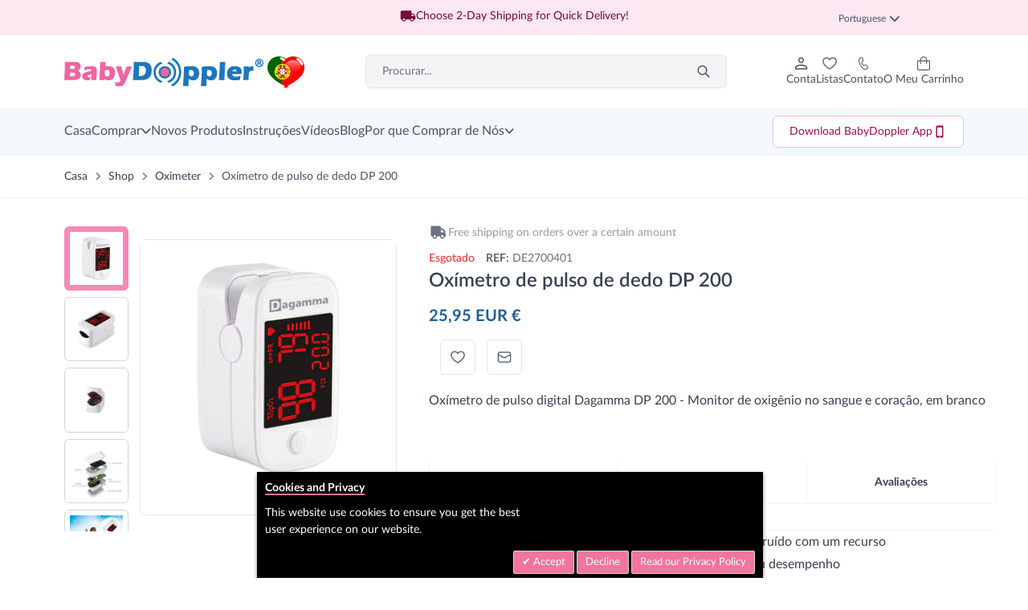

--- FILE ---
content_type: text/html; charset=UTF-8
request_url: https://www.babydoppler.com/pt/pt-pt/finger-pulse-oximeter-dp200.html
body_size: 199131
content:
<!doctype html>
<html lang="pt">
<head prefix="og: http://ogp.me/ns# fb: http://ogp.me/ns/fb# product: http://ogp.me/ns/product#">
    <meta charset="utf-8"/><script type="text/javascript">(window.NREUM||(NREUM={})).init={privacy:{cookies_enabled:true},ajax:{deny_list:["bam.nr-data.net"]},feature_flags:["soft_nav"],distributed_tracing:{enabled:true}};(window.NREUM||(NREUM={})).loader_config={agentID:"1431842083",accountID:"4516413",trustKey:"4516413",xpid:"UAMGV1JSCxABV1RVBQIOU1AE",licenseKey:"NRJS-3594999882c46847f4e",applicationID:"1357239545",browserID:"1431842083"};;/*! For license information please see nr-loader-spa-1.303.0.min.js.LICENSE.txt */
(()=>{var e,t,r={384:(e,t,r)=>{"use strict";r.d(t,{NT:()=>s,US:()=>d,Zm:()=>a,bQ:()=>u,dV:()=>c,pV:()=>l});var n=r(6154),i=r(1863),o=r(1910);const s={beacon:"bam.nr-data.net",errorBeacon:"bam.nr-data.net"};function a(){return n.gm.NREUM||(n.gm.NREUM={}),void 0===n.gm.newrelic&&(n.gm.newrelic=n.gm.NREUM),n.gm.NREUM}function c(){let e=a();return e.o||(e.o={ST:n.gm.setTimeout,SI:n.gm.setImmediate||n.gm.setInterval,CT:n.gm.clearTimeout,XHR:n.gm.XMLHttpRequest,REQ:n.gm.Request,EV:n.gm.Event,PR:n.gm.Promise,MO:n.gm.MutationObserver,FETCH:n.gm.fetch,WS:n.gm.WebSocket},(0,o.i)(...Object.values(e.o))),e}function u(e,t){let r=a();r.initializedAgents??={},t.initializedAt={ms:(0,i.t)(),date:new Date},r.initializedAgents[e]=t}function d(e,t){a()[e]=t}function l(){return function(){let e=a();const t=e.info||{};e.info={beacon:s.beacon,errorBeacon:s.errorBeacon,...t}}(),function(){let e=a();const t=e.init||{};e.init={...t}}(),c(),function(){let e=a();const t=e.loader_config||{};e.loader_config={...t}}(),a()}},782:(e,t,r)=>{"use strict";r.d(t,{T:()=>n});const n=r(860).K7.pageViewTiming},860:(e,t,r)=>{"use strict";r.d(t,{$J:()=>d,K7:()=>c,P3:()=>u,XX:()=>i,Yy:()=>a,df:()=>o,qY:()=>n,v4:()=>s});const n="events",i="jserrors",o="browser/blobs",s="rum",a="browser/logs",c={ajax:"ajax",genericEvents:"generic_events",jserrors:i,logging:"logging",metrics:"metrics",pageAction:"page_action",pageViewEvent:"page_view_event",pageViewTiming:"page_view_timing",sessionReplay:"session_replay",sessionTrace:"session_trace",softNav:"soft_navigations",spa:"spa"},u={[c.pageViewEvent]:1,[c.pageViewTiming]:2,[c.metrics]:3,[c.jserrors]:4,[c.spa]:5,[c.ajax]:6,[c.sessionTrace]:7,[c.softNav]:8,[c.sessionReplay]:9,[c.logging]:10,[c.genericEvents]:11},d={[c.pageViewEvent]:s,[c.pageViewTiming]:n,[c.ajax]:n,[c.spa]:n,[c.softNav]:n,[c.metrics]:i,[c.jserrors]:i,[c.sessionTrace]:o,[c.sessionReplay]:o,[c.logging]:a,[c.genericEvents]:"ins"}},944:(e,t,r)=>{"use strict";r.d(t,{R:()=>i});var n=r(3241);function i(e,t){"function"==typeof console.debug&&(console.debug("New Relic Warning: https://github.com/newrelic/newrelic-browser-agent/blob/main/docs/warning-codes.md#".concat(e),t),(0,n.W)({agentIdentifier:null,drained:null,type:"data",name:"warn",feature:"warn",data:{code:e,secondary:t}}))}},993:(e,t,r)=>{"use strict";r.d(t,{A$:()=>o,ET:()=>s,TZ:()=>a,p_:()=>i});var n=r(860);const i={ERROR:"ERROR",WARN:"WARN",INFO:"INFO",DEBUG:"DEBUG",TRACE:"TRACE"},o={OFF:0,ERROR:1,WARN:2,INFO:3,DEBUG:4,TRACE:5},s="log",a=n.K7.logging},1687:(e,t,r)=>{"use strict";r.d(t,{Ak:()=>u,Ze:()=>f,x3:()=>d});var n=r(3241),i=r(7836),o=r(3606),s=r(860),a=r(2646);const c={};function u(e,t){const r={staged:!1,priority:s.P3[t]||0};l(e),c[e].get(t)||c[e].set(t,r)}function d(e,t){e&&c[e]&&(c[e].get(t)&&c[e].delete(t),p(e,t,!1),c[e].size&&h(e))}function l(e){if(!e)throw new Error("agentIdentifier required");c[e]||(c[e]=new Map)}function f(e="",t="feature",r=!1){if(l(e),!e||!c[e].get(t)||r)return p(e,t);c[e].get(t).staged=!0,h(e)}function h(e){const t=Array.from(c[e]);t.every(([e,t])=>t.staged)&&(t.sort((e,t)=>e[1].priority-t[1].priority),t.forEach(([t])=>{c[e].delete(t),p(e,t)}))}function p(e,t,r=!0){const s=e?i.ee.get(e):i.ee,c=o.i.handlers;if(!s.aborted&&s.backlog&&c){if((0,n.W)({agentIdentifier:e,type:"lifecycle",name:"drain",feature:t}),r){const e=s.backlog[t],r=c[t];if(r){for(let t=0;e&&t<e.length;++t)g(e[t],r);Object.entries(r).forEach(([e,t])=>{Object.values(t||{}).forEach(t=>{t[0]?.on&&t[0]?.context()instanceof a.y&&t[0].on(e,t[1])})})}}s.isolatedBacklog||delete c[t],s.backlog[t]=null,s.emit("drain-"+t,[])}}function g(e,t){var r=e[1];Object.values(t[r]||{}).forEach(t=>{var r=e[0];if(t[0]===r){var n=t[1],i=e[3],o=e[2];n.apply(i,o)}})}},1741:(e,t,r)=>{"use strict";r.d(t,{W:()=>o});var n=r(944),i=r(4261);class o{#e(e,...t){if(this[e]!==o.prototype[e])return this[e](...t);(0,n.R)(35,e)}addPageAction(e,t){return this.#e(i.hG,e,t)}register(e){return this.#e(i.eY,e)}recordCustomEvent(e,t){return this.#e(i.fF,e,t)}setPageViewName(e,t){return this.#e(i.Fw,e,t)}setCustomAttribute(e,t,r){return this.#e(i.cD,e,t,r)}noticeError(e,t){return this.#e(i.o5,e,t)}setUserId(e){return this.#e(i.Dl,e)}setApplicationVersion(e){return this.#e(i.nb,e)}setErrorHandler(e){return this.#e(i.bt,e)}addRelease(e,t){return this.#e(i.k6,e,t)}log(e,t){return this.#e(i.$9,e,t)}start(){return this.#e(i.d3)}finished(e){return this.#e(i.BL,e)}recordReplay(){return this.#e(i.CH)}pauseReplay(){return this.#e(i.Tb)}addToTrace(e){return this.#e(i.U2,e)}setCurrentRouteName(e){return this.#e(i.PA,e)}interaction(e){return this.#e(i.dT,e)}wrapLogger(e,t,r){return this.#e(i.Wb,e,t,r)}measure(e,t){return this.#e(i.V1,e,t)}consent(e){return this.#e(i.Pv,e)}}},1863:(e,t,r)=>{"use strict";function n(){return Math.floor(performance.now())}r.d(t,{t:()=>n})},1910:(e,t,r)=>{"use strict";r.d(t,{i:()=>o});var n=r(944);const i=new Map;function o(...e){return e.every(e=>{if(i.has(e))return i.get(e);const t="function"==typeof e&&e.toString().includes("[native code]");return t||(0,n.R)(64,e?.name||e?.toString()),i.set(e,t),t})}},2555:(e,t,r)=>{"use strict";r.d(t,{D:()=>a,f:()=>s});var n=r(384),i=r(8122);const o={beacon:n.NT.beacon,errorBeacon:n.NT.errorBeacon,licenseKey:void 0,applicationID:void 0,sa:void 0,queueTime:void 0,applicationTime:void 0,ttGuid:void 0,user:void 0,account:void 0,product:void 0,extra:void 0,jsAttributes:{},userAttributes:void 0,atts:void 0,transactionName:void 0,tNamePlain:void 0};function s(e){try{return!!e.licenseKey&&!!e.errorBeacon&&!!e.applicationID}catch(e){return!1}}const a=e=>(0,i.a)(e,o)},2614:(e,t,r)=>{"use strict";r.d(t,{BB:()=>s,H3:()=>n,g:()=>u,iL:()=>c,tS:()=>a,uh:()=>i,wk:()=>o});const n="NRBA",i="SESSION",o=144e5,s=18e5,a={STARTED:"session-started",PAUSE:"session-pause",RESET:"session-reset",RESUME:"session-resume",UPDATE:"session-update"},c={SAME_TAB:"same-tab",CROSS_TAB:"cross-tab"},u={OFF:0,FULL:1,ERROR:2}},2646:(e,t,r)=>{"use strict";r.d(t,{y:()=>n});class n{constructor(e){this.contextId=e}}},2843:(e,t,r)=>{"use strict";r.d(t,{u:()=>i});var n=r(3878);function i(e,t=!1,r,i){(0,n.DD)("visibilitychange",function(){if(t)return void("hidden"===document.visibilityState&&e());e(document.visibilityState)},r,i)}},3241:(e,t,r)=>{"use strict";r.d(t,{W:()=>o});var n=r(6154);const i="newrelic";function o(e={}){try{n.gm.dispatchEvent(new CustomEvent(i,{detail:e}))}catch(e){}}},3304:(e,t,r)=>{"use strict";r.d(t,{A:()=>o});var n=r(7836);const i=()=>{const e=new WeakSet;return(t,r)=>{if("object"==typeof r&&null!==r){if(e.has(r))return;e.add(r)}return r}};function o(e){try{return JSON.stringify(e,i())??""}catch(e){try{n.ee.emit("internal-error",[e])}catch(e){}return""}}},3333:(e,t,r)=>{"use strict";r.d(t,{$v:()=>d,TZ:()=>n,Xh:()=>c,Zp:()=>i,kd:()=>u,mq:()=>a,nf:()=>s,qN:()=>o});const n=r(860).K7.genericEvents,i=["auxclick","click","copy","keydown","paste","scrollend"],o=["focus","blur"],s=4,a=1e3,c=2e3,u=["PageAction","UserAction","BrowserPerformance"],d={RESOURCES:"experimental.resources",REGISTER:"register"}},3434:(e,t,r)=>{"use strict";r.d(t,{Jt:()=>o,YM:()=>u});var n=r(7836),i=r(5607);const o="nr@original:".concat(i.W),s=50;var a=Object.prototype.hasOwnProperty,c=!1;function u(e,t){return e||(e=n.ee),r.inPlace=function(e,t,n,i,o){n||(n="");const s="-"===n.charAt(0);for(let a=0;a<t.length;a++){const c=t[a],u=e[c];l(u)||(e[c]=r(u,s?c+n:n,i,c,o))}},r.flag=o,r;function r(t,r,n,c,u){return l(t)?t:(r||(r=""),nrWrapper[o]=t,function(e,t,r){if(Object.defineProperty&&Object.keys)try{return Object.keys(e).forEach(function(r){Object.defineProperty(t,r,{get:function(){return e[r]},set:function(t){return e[r]=t,t}})}),t}catch(e){d([e],r)}for(var n in e)a.call(e,n)&&(t[n]=e[n])}(t,nrWrapper,e),nrWrapper);function nrWrapper(){var o,a,l,f;let h;try{a=this,o=[...arguments],l="function"==typeof n?n(o,a):n||{}}catch(t){d([t,"",[o,a,c],l],e)}i(r+"start",[o,a,c],l,u);const p=performance.now();let g;try{return f=t.apply(a,o),g=performance.now(),f}catch(e){throw g=performance.now(),i(r+"err",[o,a,e],l,u),h=e,h}finally{const e=g-p,t={start:p,end:g,duration:e,isLongTask:e>=s,methodName:c,thrownError:h};t.isLongTask&&i("long-task",[t,a],l,u),i(r+"end",[o,a,f],l,u)}}}function i(r,n,i,o){if(!c||t){var s=c;c=!0;try{e.emit(r,n,i,t,o)}catch(t){d([t,r,n,i],e)}c=s}}}function d(e,t){t||(t=n.ee);try{t.emit("internal-error",e)}catch(e){}}function l(e){return!(e&&"function"==typeof e&&e.apply&&!e[o])}},3606:(e,t,r)=>{"use strict";r.d(t,{i:()=>o});var n=r(9908);o.on=s;var i=o.handlers={};function o(e,t,r,o){s(o||n.d,i,e,t,r)}function s(e,t,r,i,o){o||(o="feature"),e||(e=n.d);var s=t[o]=t[o]||{};(s[r]=s[r]||[]).push([e,i])}},3738:(e,t,r)=>{"use strict";r.d(t,{He:()=>i,Kp:()=>a,Lc:()=>u,Rz:()=>d,TZ:()=>n,bD:()=>o,d3:()=>s,jx:()=>l,sl:()=>f,uP:()=>c});const n=r(860).K7.sessionTrace,i="bstResource",o="resource",s="-start",a="-end",c="fn"+s,u="fn"+a,d="pushState",l=1e3,f=3e4},3785:(e,t,r)=>{"use strict";r.d(t,{R:()=>c,b:()=>u});var n=r(9908),i=r(1863),o=r(860),s=r(8154),a=r(993);function c(e,t,r={},c=a.p_.INFO,u,d=(0,i.t)()){(0,n.p)(s.xV,["API/logging/".concat(c.toLowerCase(),"/called")],void 0,o.K7.metrics,e),(0,n.p)(a.ET,[d,t,r,c,u],void 0,o.K7.logging,e)}function u(e){return"string"==typeof e&&Object.values(a.p_).some(t=>t===e.toUpperCase().trim())}},3878:(e,t,r)=>{"use strict";function n(e,t){return{capture:e,passive:!1,signal:t}}function i(e,t,r=!1,i){window.addEventListener(e,t,n(r,i))}function o(e,t,r=!1,i){document.addEventListener(e,t,n(r,i))}r.d(t,{DD:()=>o,jT:()=>n,sp:()=>i})},3962:(e,t,r)=>{"use strict";r.d(t,{AM:()=>s,O2:()=>l,OV:()=>o,Qu:()=>f,TZ:()=>c,ih:()=>h,pP:()=>a,t1:()=>d,tC:()=>i,wD:()=>u});var n=r(860);const i=["click","keydown","submit"],o="popstate",s="api",a="initialPageLoad",c=n.K7.softNav,u=5e3,d=500,l={INITIAL_PAGE_LOAD:"",ROUTE_CHANGE:1,UNSPECIFIED:2},f={INTERACTION:1,AJAX:2,CUSTOM_END:3,CUSTOM_TRACER:4},h={IP:"in progress",PF:"pending finish",FIN:"finished",CAN:"cancelled"}},4234:(e,t,r)=>{"use strict";r.d(t,{W:()=>o});var n=r(7836),i=r(1687);class o{constructor(e,t){this.agentIdentifier=e,this.ee=n.ee.get(e),this.featureName=t,this.blocked=!1}deregisterDrain(){(0,i.x3)(this.agentIdentifier,this.featureName)}}},4261:(e,t,r)=>{"use strict";r.d(t,{$9:()=>d,BL:()=>c,CH:()=>p,Dl:()=>R,Fw:()=>w,PA:()=>v,Pl:()=>n,Pv:()=>A,Tb:()=>f,U2:()=>s,V1:()=>E,Wb:()=>T,bt:()=>y,cD:()=>b,d3:()=>x,dT:()=>u,eY:()=>g,fF:()=>h,hG:()=>o,hw:()=>i,k6:()=>a,nb:()=>m,o5:()=>l});const n="api-",i=n+"ixn-",o="addPageAction",s="addToTrace",a="addRelease",c="finished",u="interaction",d="log",l="noticeError",f="pauseReplay",h="recordCustomEvent",p="recordReplay",g="register",m="setApplicationVersion",v="setCurrentRouteName",b="setCustomAttribute",y="setErrorHandler",w="setPageViewName",R="setUserId",x="start",T="wrapLogger",E="measure",A="consent"},4387:(e,t,r)=>{"use strict";function n(e={}){return!(!e.id||!e.name)}function i(e){return"string"==typeof e&&e.trim().length<501||"number"==typeof e}function o(e,t){if(2!==t?.harvestEndpointVersion)return{};const r=t.agentRef.runtime.appMetadata.agents[0].entityGuid;return n(e)?{"mfe.id":e.id,"mfe.name":e.name,eventSource:e.eventSource,"parent.id":e.parent?.id||r}:{"entity.guid":r,appId:t.agentRef.info.applicationID}}r.d(t,{Ux:()=>o,c7:()=>n,yo:()=>i})},5205:(e,t,r)=>{"use strict";r.d(t,{j:()=>_});var n=r(384),i=r(1741);var o=r(2555),s=r(3333);const a=e=>{if(!e||"string"!=typeof e)return!1;try{document.createDocumentFragment().querySelector(e)}catch{return!1}return!0};var c=r(2614),u=r(944),d=r(8122);const l="[data-nr-mask]",f=e=>(0,d.a)(e,(()=>{const e={feature_flags:[],experimental:{allow_registered_children:!1,resources:!1},mask_selector:"*",block_selector:"[data-nr-block]",mask_input_options:{color:!1,date:!1,"datetime-local":!1,email:!1,month:!1,number:!1,range:!1,search:!1,tel:!1,text:!1,time:!1,url:!1,week:!1,textarea:!1,select:!1,password:!0}};return{ajax:{deny_list:void 0,block_internal:!0,enabled:!0,autoStart:!0},api:{get allow_registered_children(){return e.feature_flags.includes(s.$v.REGISTER)||e.experimental.allow_registered_children},set allow_registered_children(t){e.experimental.allow_registered_children=t},duplicate_registered_data:!1},browser_consent_mode:{enabled:!1},distributed_tracing:{enabled:void 0,exclude_newrelic_header:void 0,cors_use_newrelic_header:void 0,cors_use_tracecontext_headers:void 0,allowed_origins:void 0},get feature_flags(){return e.feature_flags},set feature_flags(t){e.feature_flags=t},generic_events:{enabled:!0,autoStart:!0},harvest:{interval:30},jserrors:{enabled:!0,autoStart:!0},logging:{enabled:!0,autoStart:!0},metrics:{enabled:!0,autoStart:!0},obfuscate:void 0,page_action:{enabled:!0},page_view_event:{enabled:!0,autoStart:!0},page_view_timing:{enabled:!0,autoStart:!0},performance:{capture_marks:!1,capture_measures:!1,capture_detail:!0,resources:{get enabled(){return e.feature_flags.includes(s.$v.RESOURCES)||e.experimental.resources},set enabled(t){e.experimental.resources=t},asset_types:[],first_party_domains:[],ignore_newrelic:!0}},privacy:{cookies_enabled:!0},proxy:{assets:void 0,beacon:void 0},session:{expiresMs:c.wk,inactiveMs:c.BB},session_replay:{autoStart:!0,enabled:!1,preload:!1,sampling_rate:10,error_sampling_rate:100,collect_fonts:!1,inline_images:!1,fix_stylesheets:!0,mask_all_inputs:!0,get mask_text_selector(){return e.mask_selector},set mask_text_selector(t){a(t)?e.mask_selector="".concat(t,",").concat(l):""===t||null===t?e.mask_selector=l:(0,u.R)(5,t)},get block_class(){return"nr-block"},get ignore_class(){return"nr-ignore"},get mask_text_class(){return"nr-mask"},get block_selector(){return e.block_selector},set block_selector(t){a(t)?e.block_selector+=",".concat(t):""!==t&&(0,u.R)(6,t)},get mask_input_options(){return e.mask_input_options},set mask_input_options(t){t&&"object"==typeof t?e.mask_input_options={...t,password:!0}:(0,u.R)(7,t)}},session_trace:{enabled:!0,autoStart:!0},soft_navigations:{enabled:!0,autoStart:!0},spa:{enabled:!0,autoStart:!0},ssl:void 0,user_actions:{enabled:!0,elementAttributes:["id","className","tagName","type"]}}})());var h=r(6154),p=r(9324);let g=0;const m={buildEnv:p.F3,distMethod:p.Xs,version:p.xv,originTime:h.WN},v={consented:!1},b={appMetadata:{},get consented(){return this.session?.state?.consent||v.consented},set consented(e){v.consented=e},customTransaction:void 0,denyList:void 0,disabled:!1,harvester:void 0,isolatedBacklog:!1,isRecording:!1,loaderType:void 0,maxBytes:3e4,obfuscator:void 0,onerror:void 0,ptid:void 0,releaseIds:{},session:void 0,timeKeeper:void 0,registeredEntities:[],jsAttributesMetadata:{bytes:0},get harvestCount(){return++g}},y=e=>{const t=(0,d.a)(e,b),r=Object.keys(m).reduce((e,t)=>(e[t]={value:m[t],writable:!1,configurable:!0,enumerable:!0},e),{});return Object.defineProperties(t,r)};var w=r(5701);const R=e=>{const t=e.startsWith("http");e+="/",r.p=t?e:"https://"+e};var x=r(7836),T=r(3241);const E={accountID:void 0,trustKey:void 0,agentID:void 0,licenseKey:void 0,applicationID:void 0,xpid:void 0},A=e=>(0,d.a)(e,E),S=new Set;function _(e,t={},r,s){let{init:a,info:c,loader_config:u,runtime:d={},exposed:l=!0}=t;if(!c){const e=(0,n.pV)();a=e.init,c=e.info,u=e.loader_config}e.init=f(a||{}),e.loader_config=A(u||{}),c.jsAttributes??={},h.bv&&(c.jsAttributes.isWorker=!0),e.info=(0,o.D)(c);const p=e.init,g=[c.beacon,c.errorBeacon];S.has(e.agentIdentifier)||(p.proxy.assets&&(R(p.proxy.assets),g.push(p.proxy.assets)),p.proxy.beacon&&g.push(p.proxy.beacon),e.beacons=[...g],function(e){const t=(0,n.pV)();Object.getOwnPropertyNames(i.W.prototype).forEach(r=>{const n=i.W.prototype[r];if("function"!=typeof n||"constructor"===n)return;let o=t[r];e[r]&&!1!==e.exposed&&"micro-agent"!==e.runtime?.loaderType&&(t[r]=(...t)=>{const n=e[r](...t);return o?o(...t):n})})}(e),(0,n.US)("activatedFeatures",w.B),e.runSoftNavOverSpa&&=!0===p.soft_navigations.enabled&&p.feature_flags.includes("soft_nav")),d.denyList=[...p.ajax.deny_list||[],...p.ajax.block_internal?g:[]],d.ptid=e.agentIdentifier,d.loaderType=r,e.runtime=y(d),S.has(e.agentIdentifier)||(e.ee=x.ee.get(e.agentIdentifier),e.exposed=l,(0,T.W)({agentIdentifier:e.agentIdentifier,drained:!!w.B?.[e.agentIdentifier],type:"lifecycle",name:"initialize",feature:void 0,data:e.config})),S.add(e.agentIdentifier)}},5270:(e,t,r)=>{"use strict";r.d(t,{Aw:()=>s,SR:()=>o,rF:()=>a});var n=r(384),i=r(7767);function o(e){return!!(0,n.dV)().o.MO&&(0,i.V)(e)&&!0===e?.session_trace.enabled}function s(e){return!0===e?.session_replay.preload&&o(e)}function a(e,t){try{if("string"==typeof t?.type){if("password"===t.type.toLowerCase())return"*".repeat(e?.length||0);if(void 0!==t?.dataset?.nrUnmask||t?.classList?.contains("nr-unmask"))return e}}catch(e){}return"string"==typeof e?e.replace(/[\S]/g,"*"):"*".repeat(e?.length||0)}},5289:(e,t,r)=>{"use strict";r.d(t,{GG:()=>o,Qr:()=>a,sB:()=>s});var n=r(3878);function i(){return"undefined"==typeof document||"complete"===document.readyState}function o(e,t){if(i())return e();(0,n.sp)("load",e,t)}function s(e){if(i())return e();(0,n.DD)("DOMContentLoaded",e)}function a(e){if(i())return e();(0,n.sp)("popstate",e)}},5607:(e,t,r)=>{"use strict";r.d(t,{W:()=>n});const n=(0,r(9566).bz)()},5701:(e,t,r)=>{"use strict";r.d(t,{B:()=>o,t:()=>s});var n=r(3241);const i=new Set,o={};function s(e,t){const r=t.agentIdentifier;o[r]??={},e&&"object"==typeof e&&(i.has(r)||(t.ee.emit("rumresp",[e]),o[r]=e,i.add(r),(0,n.W)({agentIdentifier:r,loaded:!0,drained:!0,type:"lifecycle",name:"load",feature:void 0,data:e})))}},6154:(e,t,r)=>{"use strict";r.d(t,{A4:()=>a,OF:()=>d,RI:()=>i,WN:()=>h,bv:()=>o,gm:()=>s,lR:()=>f,m:()=>u,mw:()=>c,sb:()=>l});var n=r(1863);const i="undefined"!=typeof window&&!!window.document,o="undefined"!=typeof WorkerGlobalScope&&("undefined"!=typeof self&&self instanceof WorkerGlobalScope&&self.navigator instanceof WorkerNavigator||"undefined"!=typeof globalThis&&globalThis instanceof WorkerGlobalScope&&globalThis.navigator instanceof WorkerNavigator),s=i?window:"undefined"!=typeof WorkerGlobalScope&&("undefined"!=typeof self&&self instanceof WorkerGlobalScope&&self||"undefined"!=typeof globalThis&&globalThis instanceof WorkerGlobalScope&&globalThis),a="complete"===s?.document?.readyState,c=Boolean("hidden"===s?.document?.visibilityState),u=""+s?.location,d=/iPad|iPhone|iPod/.test(s.navigator?.userAgent),l=d&&"undefined"==typeof SharedWorker,f=(()=>{const e=s.navigator?.userAgent?.match(/Firefox[/\s](\d+\.\d+)/);return Array.isArray(e)&&e.length>=2?+e[1]:0})(),h=Date.now()-(0,n.t)()},6344:(e,t,r)=>{"use strict";r.d(t,{BB:()=>d,Qb:()=>l,TZ:()=>i,Ug:()=>s,Vh:()=>o,_s:()=>a,bc:()=>u,yP:()=>c});var n=r(2614);const i=r(860).K7.sessionReplay,o="errorDuringReplay",s=.12,a={DomContentLoaded:0,Load:1,FullSnapshot:2,IncrementalSnapshot:3,Meta:4,Custom:5},c={[n.g.ERROR]:15e3,[n.g.FULL]:3e5,[n.g.OFF]:0},u={RESET:{message:"Session was reset",sm:"Reset"},IMPORT:{message:"Recorder failed to import",sm:"Import"},TOO_MANY:{message:"429: Too Many Requests",sm:"Too-Many"},TOO_BIG:{message:"Payload was too large",sm:"Too-Big"},CROSS_TAB:{message:"Session Entity was set to OFF on another tab",sm:"Cross-Tab"},ENTITLEMENTS:{message:"Session Replay is not allowed and will not be started",sm:"Entitlement"}},d=5e3,l={API:"api",RESUME:"resume",SWITCH_TO_FULL:"switchToFull",INITIALIZE:"initialize",PRELOAD:"preload"}},6389:(e,t,r)=>{"use strict";function n(e,t=500,r={}){const n=r?.leading||!1;let i;return(...r)=>{n&&void 0===i&&(e.apply(this,r),i=setTimeout(()=>{i=clearTimeout(i)},t)),n||(clearTimeout(i),i=setTimeout(()=>{e.apply(this,r)},t))}}function i(e){let t=!1;return(...r)=>{t||(t=!0,e.apply(this,r))}}r.d(t,{J:()=>i,s:()=>n})},6630:(e,t,r)=>{"use strict";r.d(t,{T:()=>n});const n=r(860).K7.pageViewEvent},6774:(e,t,r)=>{"use strict";r.d(t,{T:()=>n});const n=r(860).K7.jserrors},7295:(e,t,r)=>{"use strict";r.d(t,{Xv:()=>s,gX:()=>i,iW:()=>o});var n=[];function i(e){if(!e||o(e))return!1;if(0===n.length)return!0;for(var t=0;t<n.length;t++){var r=n[t];if("*"===r.hostname)return!1;if(a(r.hostname,e.hostname)&&c(r.pathname,e.pathname))return!1}return!0}function o(e){return void 0===e.hostname}function s(e){if(n=[],e&&e.length)for(var t=0;t<e.length;t++){let r=e[t];if(!r)continue;0===r.indexOf("http://")?r=r.substring(7):0===r.indexOf("https://")&&(r=r.substring(8));const i=r.indexOf("/");let o,s;i>0?(o=r.substring(0,i),s=r.substring(i)):(o=r,s="");let[a]=o.split(":");n.push({hostname:a,pathname:s})}}function a(e,t){return!(e.length>t.length)&&t.indexOf(e)===t.length-e.length}function c(e,t){return 0===e.indexOf("/")&&(e=e.substring(1)),0===t.indexOf("/")&&(t=t.substring(1)),""===e||e===t}},7378:(e,t,r)=>{"use strict";r.d(t,{$p:()=>x,BR:()=>b,Kp:()=>R,L3:()=>y,Lc:()=>c,NC:()=>o,SG:()=>d,TZ:()=>i,U6:()=>p,UT:()=>m,d3:()=>w,dT:()=>f,e5:()=>E,gx:()=>v,l9:()=>l,oW:()=>h,op:()=>g,rw:()=>u,tH:()=>A,uP:()=>a,wW:()=>T,xq:()=>s});var n=r(384);const i=r(860).K7.spa,o=["click","submit","keypress","keydown","keyup","change"],s=999,a="fn-start",c="fn-end",u="cb-start",d="api-ixn-",l="remaining",f="interaction",h="spaNode",p="jsonpNode",g="fetch-start",m="fetch-done",v="fetch-body-",b="jsonp-end",y=(0,n.dV)().o.ST,w="-start",R="-end",x="-body",T="cb"+R,E="jsTime",A="fetch"},7485:(e,t,r)=>{"use strict";r.d(t,{D:()=>i});var n=r(6154);function i(e){if(0===(e||"").indexOf("data:"))return{protocol:"data"};try{const t=new URL(e,location.href),r={port:t.port,hostname:t.hostname,pathname:t.pathname,search:t.search,protocol:t.protocol.slice(0,t.protocol.indexOf(":")),sameOrigin:t.protocol===n.gm?.location?.protocol&&t.host===n.gm?.location?.host};return r.port&&""!==r.port||("http:"===t.protocol&&(r.port="80"),"https:"===t.protocol&&(r.port="443")),r.pathname&&""!==r.pathname?r.pathname.startsWith("/")||(r.pathname="/".concat(r.pathname)):r.pathname="/",r}catch(e){return{}}}},7699:(e,t,r)=>{"use strict";r.d(t,{It:()=>o,KC:()=>a,No:()=>i,qh:()=>s});var n=r(860);const i=16e3,o=1e6,s="SESSION_ERROR",a={[n.K7.logging]:!0,[n.K7.genericEvents]:!1,[n.K7.jserrors]:!1,[n.K7.ajax]:!1}},7767:(e,t,r)=>{"use strict";r.d(t,{V:()=>i});var n=r(6154);const i=e=>n.RI&&!0===e?.privacy.cookies_enabled},7836:(e,t,r)=>{"use strict";r.d(t,{P:()=>a,ee:()=>c});var n=r(384),i=r(8990),o=r(2646),s=r(5607);const a="nr@context:".concat(s.W),c=function e(t,r){var n={},s={},d={},l=!1;try{l=16===r.length&&u.initializedAgents?.[r]?.runtime.isolatedBacklog}catch(e){}var f={on:p,addEventListener:p,removeEventListener:function(e,t){var r=n[e];if(!r)return;for(var i=0;i<r.length;i++)r[i]===t&&r.splice(i,1)},emit:function(e,r,n,i,o){!1!==o&&(o=!0);if(c.aborted&&!i)return;t&&o&&t.emit(e,r,n);var a=h(n);g(e).forEach(e=>{e.apply(a,r)});var u=v()[s[e]];u&&u.push([f,e,r,a]);return a},get:m,listeners:g,context:h,buffer:function(e,t){const r=v();if(t=t||"feature",f.aborted)return;Object.entries(e||{}).forEach(([e,n])=>{s[n]=t,t in r||(r[t]=[])})},abort:function(){f._aborted=!0,Object.keys(f.backlog).forEach(e=>{delete f.backlog[e]})},isBuffering:function(e){return!!v()[s[e]]},debugId:r,backlog:l?{}:t&&"object"==typeof t.backlog?t.backlog:{},isolatedBacklog:l};return Object.defineProperty(f,"aborted",{get:()=>{let e=f._aborted||!1;return e||(t&&(e=t.aborted),e)}}),f;function h(e){return e&&e instanceof o.y?e:e?(0,i.I)(e,a,()=>new o.y(a)):new o.y(a)}function p(e,t){n[e]=g(e).concat(t)}function g(e){return n[e]||[]}function m(t){return d[t]=d[t]||e(f,t)}function v(){return f.backlog}}(void 0,"globalEE"),u=(0,n.Zm)();u.ee||(u.ee=c)},8122:(e,t,r)=>{"use strict";r.d(t,{a:()=>i});var n=r(944);function i(e,t){try{if(!e||"object"!=typeof e)return(0,n.R)(3);if(!t||"object"!=typeof t)return(0,n.R)(4);const r=Object.create(Object.getPrototypeOf(t),Object.getOwnPropertyDescriptors(t)),o=0===Object.keys(r).length?e:r;for(let s in o)if(void 0!==e[s])try{if(null===e[s]){r[s]=null;continue}Array.isArray(e[s])&&Array.isArray(t[s])?r[s]=Array.from(new Set([...e[s],...t[s]])):"object"==typeof e[s]&&"object"==typeof t[s]?r[s]=i(e[s],t[s]):r[s]=e[s]}catch(e){r[s]||(0,n.R)(1,e)}return r}catch(e){(0,n.R)(2,e)}}},8139:(e,t,r)=>{"use strict";r.d(t,{u:()=>f});var n=r(7836),i=r(3434),o=r(8990),s=r(6154);const a={},c=s.gm.XMLHttpRequest,u="addEventListener",d="removeEventListener",l="nr@wrapped:".concat(n.P);function f(e){var t=function(e){return(e||n.ee).get("events")}(e);if(a[t.debugId]++)return t;a[t.debugId]=1;var r=(0,i.YM)(t,!0);function f(e){r.inPlace(e,[u,d],"-",p)}function p(e,t){return e[1]}return"getPrototypeOf"in Object&&(s.RI&&h(document,f),c&&h(c.prototype,f),h(s.gm,f)),t.on(u+"-start",function(e,t){var n=e[1];if(null!==n&&("function"==typeof n||"object"==typeof n)&&"newrelic"!==e[0]){var i=(0,o.I)(n,l,function(){var e={object:function(){if("function"!=typeof n.handleEvent)return;return n.handleEvent.apply(n,arguments)},function:n}[typeof n];return e?r(e,"fn-",null,e.name||"anonymous"):n});this.wrapped=e[1]=i}}),t.on(d+"-start",function(e){e[1]=this.wrapped||e[1]}),t}function h(e,t,...r){let n=e;for(;"object"==typeof n&&!Object.prototype.hasOwnProperty.call(n,u);)n=Object.getPrototypeOf(n);n&&t(n,...r)}},8154:(e,t,r)=>{"use strict";r.d(t,{z_:()=>o,XG:()=>a,TZ:()=>n,rs:()=>i,xV:()=>s});r(6154),r(9566),r(384);const n=r(860).K7.metrics,i="sm",o="cm",s="storeSupportabilityMetrics",a="storeEventMetrics"},8374:(e,t,r)=>{r.nc=(()=>{try{return document?.currentScript?.nonce}catch(e){}return""})()},8990:(e,t,r)=>{"use strict";r.d(t,{I:()=>i});var n=Object.prototype.hasOwnProperty;function i(e,t,r){if(n.call(e,t))return e[t];var i=r();if(Object.defineProperty&&Object.keys)try{return Object.defineProperty(e,t,{value:i,writable:!0,enumerable:!1}),i}catch(e){}return e[t]=i,i}},9300:(e,t,r)=>{"use strict";r.d(t,{T:()=>n});const n=r(860).K7.ajax},9324:(e,t,r)=>{"use strict";r.d(t,{AJ:()=>s,F3:()=>i,Xs:()=>o,Yq:()=>a,xv:()=>n});const n="1.303.0",i="PROD",o="CDN",s="@newrelic/rrweb",a="1.0.1"},9566:(e,t,r)=>{"use strict";r.d(t,{LA:()=>a,ZF:()=>c,bz:()=>s,el:()=>u});var n=r(6154);const i="xxxxxxxx-xxxx-4xxx-yxxx-xxxxxxxxxxxx";function o(e,t){return e?15&e[t]:16*Math.random()|0}function s(){const e=n.gm?.crypto||n.gm?.msCrypto;let t,r=0;return e&&e.getRandomValues&&(t=e.getRandomValues(new Uint8Array(30))),i.split("").map(e=>"x"===e?o(t,r++).toString(16):"y"===e?(3&o()|8).toString(16):e).join("")}function a(e){const t=n.gm?.crypto||n.gm?.msCrypto;let r,i=0;t&&t.getRandomValues&&(r=t.getRandomValues(new Uint8Array(e)));const s=[];for(var a=0;a<e;a++)s.push(o(r,i++).toString(16));return s.join("")}function c(){return a(16)}function u(){return a(32)}},9908:(e,t,r)=>{"use strict";r.d(t,{d:()=>n,p:()=>i});var n=r(7836).ee.get("handle");function i(e,t,r,i,o){o?(o.buffer([e],i),o.emit(e,t,r)):(n.buffer([e],i),n.emit(e,t,r))}}},n={};function i(e){var t=n[e];if(void 0!==t)return t.exports;var o=n[e]={exports:{}};return r[e](o,o.exports,i),o.exports}i.m=r,i.d=(e,t)=>{for(var r in t)i.o(t,r)&&!i.o(e,r)&&Object.defineProperty(e,r,{enumerable:!0,get:t[r]})},i.f={},i.e=e=>Promise.all(Object.keys(i.f).reduce((t,r)=>(i.f[r](e,t),t),[])),i.u=e=>({212:"nr-spa-compressor",249:"nr-spa-recorder",478:"nr-spa"}[e]+"-1.303.0.min.js"),i.o=(e,t)=>Object.prototype.hasOwnProperty.call(e,t),e={},t="NRBA-1.303.0.PROD:",i.l=(r,n,o,s)=>{if(e[r])e[r].push(n);else{var a,c;if(void 0!==o)for(var u=document.getElementsByTagName("script"),d=0;d<u.length;d++){var l=u[d];if(l.getAttribute("src")==r||l.getAttribute("data-webpack")==t+o){a=l;break}}if(!a){c=!0;var f={478:"sha512-Q1pLqcoiNmLHv0rtq3wFkJBA3kofBdRJl0ExDl0mTuAoCBd0qe/1J0XWrDlQKuNlUryL6aZfVkAMPLmoikWIoQ==",249:"sha512-695ZzudsxlMtHKnpDNvkMlJd3tdMtY03IQKVCw9SX12tjUC+f7Nrx5tnWO72Vg9RFf6DSY6wVmM3cEkRM12kkQ==",212:"sha512-18Gx1wIBsppcn0AnKFhwgw4IciNgFxiw3J74W393Ape+wtg4hlg7t6SBKsIE/Dk/tfl2yltgcgBFvYRs283AFg=="};(a=document.createElement("script")).charset="utf-8",i.nc&&a.setAttribute("nonce",i.nc),a.setAttribute("data-webpack",t+o),a.src=r,0!==a.src.indexOf(window.location.origin+"/")&&(a.crossOrigin="anonymous"),f[s]&&(a.integrity=f[s])}e[r]=[n];var h=(t,n)=>{a.onerror=a.onload=null,clearTimeout(p);var i=e[r];if(delete e[r],a.parentNode&&a.parentNode.removeChild(a),i&&i.forEach(e=>e(n)),t)return t(n)},p=setTimeout(h.bind(null,void 0,{type:"timeout",target:a}),12e4);a.onerror=h.bind(null,a.onerror),a.onload=h.bind(null,a.onload),c&&document.head.appendChild(a)}},i.r=e=>{"undefined"!=typeof Symbol&&Symbol.toStringTag&&Object.defineProperty(e,Symbol.toStringTag,{value:"Module"}),Object.defineProperty(e,"__esModule",{value:!0})},i.p="https://js-agent.newrelic.com/",(()=>{var e={38:0,788:0};i.f.j=(t,r)=>{var n=i.o(e,t)?e[t]:void 0;if(0!==n)if(n)r.push(n[2]);else{var o=new Promise((r,i)=>n=e[t]=[r,i]);r.push(n[2]=o);var s=i.p+i.u(t),a=new Error;i.l(s,r=>{if(i.o(e,t)&&(0!==(n=e[t])&&(e[t]=void 0),n)){var o=r&&("load"===r.type?"missing":r.type),s=r&&r.target&&r.target.src;a.message="Loading chunk "+t+" failed.\n("+o+": "+s+")",a.name="ChunkLoadError",a.type=o,a.request=s,n[1](a)}},"chunk-"+t,t)}};var t=(t,r)=>{var n,o,[s,a,c]=r,u=0;if(s.some(t=>0!==e[t])){for(n in a)i.o(a,n)&&(i.m[n]=a[n]);if(c)c(i)}for(t&&t(r);u<s.length;u++)o=s[u],i.o(e,o)&&e[o]&&e[o][0](),e[o]=0},r=self["webpackChunk:NRBA-1.303.0.PROD"]=self["webpackChunk:NRBA-1.303.0.PROD"]||[];r.forEach(t.bind(null,0)),r.push=t.bind(null,r.push.bind(r))})(),(()=>{"use strict";i(8374);var e=i(9566),t=i(1741);class r extends t.W{agentIdentifier=(0,e.LA)(16)}var n=i(860);const o=Object.values(n.K7);var s=i(5205);var a=i(9908),c=i(1863),u=i(4261),d=i(3241),l=i(944),f=i(5701),h=i(8154);function p(e,t,i,o){const s=o||i;!s||s[e]&&s[e]!==r.prototype[e]||(s[e]=function(){(0,a.p)(h.xV,["API/"+e+"/called"],void 0,n.K7.metrics,i.ee),(0,d.W)({agentIdentifier:i.agentIdentifier,drained:!!f.B?.[i.agentIdentifier],type:"data",name:"api",feature:u.Pl+e,data:{}});try{return t.apply(this,arguments)}catch(e){(0,l.R)(23,e)}})}function g(e,t,r,n,i){const o=e.info;null===r?delete o.jsAttributes[t]:o.jsAttributes[t]=r,(i||null===r)&&(0,a.p)(u.Pl+n,[(0,c.t)(),t,r],void 0,"session",e.ee)}var m=i(1687),v=i(4234),b=i(5289),y=i(6154),w=i(5270),R=i(7767),x=i(6389),T=i(7699);class E extends v.W{constructor(e,t){super(e.agentIdentifier,t),this.agentRef=e,this.abortHandler=void 0,this.featAggregate=void 0,this.loadedSuccessfully=void 0,this.onAggregateImported=new Promise(e=>{this.loadedSuccessfully=e}),this.deferred=Promise.resolve(),!1===e.init[this.featureName].autoStart?this.deferred=new Promise((t,r)=>{this.ee.on("manual-start-all",(0,x.J)(()=>{(0,m.Ak)(e.agentIdentifier,this.featureName),t()}))}):(0,m.Ak)(e.agentIdentifier,t)}importAggregator(e,t,r={}){if(this.featAggregate)return;const n=async()=>{let n;await this.deferred;try{if((0,R.V)(e.init)){const{setupAgentSession:t}=await i.e(478).then(i.bind(i,8766));n=t(e)}}catch(e){(0,l.R)(20,e),this.ee.emit("internal-error",[e]),(0,a.p)(T.qh,[e],void 0,this.featureName,this.ee)}try{if(!this.#t(this.featureName,n,e.init))return(0,m.Ze)(this.agentIdentifier,this.featureName),void this.loadedSuccessfully(!1);const{Aggregate:i}=await t();this.featAggregate=new i(e,r),e.runtime.harvester.initializedAggregates.push(this.featAggregate),this.loadedSuccessfully(!0)}catch(e){(0,l.R)(34,e),this.abortHandler?.(),(0,m.Ze)(this.agentIdentifier,this.featureName,!0),this.loadedSuccessfully(!1),this.ee&&this.ee.abort()}};y.RI?(0,b.GG)(()=>n(),!0):n()}#t(e,t,r){if(this.blocked)return!1;switch(e){case n.K7.sessionReplay:return(0,w.SR)(r)&&!!t;case n.K7.sessionTrace:return!!t;default:return!0}}}var A=i(6630),S=i(2614);class _ extends E{static featureName=A.T;constructor(e){var t;super(e,A.T),this.setupInspectionEvents(e.agentIdentifier),t=e,p(u.Fw,function(e,r){"string"==typeof e&&("/"!==e.charAt(0)&&(e="/"+e),t.runtime.customTransaction=(r||"http://custom.transaction")+e,(0,a.p)(u.Pl+u.Fw,[(0,c.t)()],void 0,void 0,t.ee))},t),this.importAggregator(e,()=>i.e(478).then(i.bind(i,1983)))}setupInspectionEvents(e){const t=(t,r)=>{t&&(0,d.W)({agentIdentifier:e,timeStamp:t.timeStamp,loaded:"complete"===t.target.readyState,type:"window",name:r,data:t.target.location+""})};(0,b.sB)(e=>{t(e,"DOMContentLoaded")}),(0,b.GG)(e=>{t(e,"load")}),(0,b.Qr)(e=>{t(e,"navigate")}),this.ee.on(S.tS.UPDATE,(t,r)=>{(0,d.W)({agentIdentifier:e,type:"lifecycle",name:"session",data:r})})}}var O=i(384);var N=i(2843),I=i(3878),P=i(782);class j extends E{static featureName=P.T;constructor(e){super(e,P.T),y.RI&&((0,N.u)(()=>(0,a.p)("docHidden",[(0,c.t)()],void 0,P.T,this.ee),!0),(0,I.sp)("pagehide",()=>(0,a.p)("winPagehide",[(0,c.t)()],void 0,P.T,this.ee)),this.importAggregator(e,()=>i.e(478).then(i.bind(i,9917))))}}class k extends E{static featureName=h.TZ;constructor(e){super(e,h.TZ),y.RI&&document.addEventListener("securitypolicyviolation",e=>{(0,a.p)(h.xV,["Generic/CSPViolation/Detected"],void 0,this.featureName,this.ee)}),this.importAggregator(e,()=>i.e(478).then(i.bind(i,6555)))}}var C=i(6774),L=i(3304);class H{constructor(e,t,r,n,i){this.name="UncaughtError",this.message="string"==typeof e?e:(0,L.A)(e),this.sourceURL=t,this.line=r,this.column=n,this.__newrelic=i}}function M(e){return U(e)?e:new H(void 0!==e?.message?e.message:e,e?.filename||e?.sourceURL,e?.lineno||e?.line,e?.colno||e?.col,e?.__newrelic,e?.cause)}function K(e){const t="Unhandled Promise Rejection: ";if(!e?.reason)return;if(U(e.reason)){try{e.reason.message.startsWith(t)||(e.reason.message=t+e.reason.message)}catch(e){}return M(e.reason)}const r=M(e.reason);return(r.message||"").startsWith(t)||(r.message=t+r.message),r}function D(e){if(e.error instanceof SyntaxError&&!/:\d+$/.test(e.error.stack?.trim())){const t=new H(e.message,e.filename,e.lineno,e.colno,e.error.__newrelic,e.cause);return t.name=SyntaxError.name,t}return U(e.error)?e.error:M(e)}function U(e){return e instanceof Error&&!!e.stack}function F(e,t,r,i,o=(0,c.t)()){"string"==typeof e&&(e=new Error(e)),(0,a.p)("err",[e,o,!1,t,r.runtime.isRecording,void 0,i],void 0,n.K7.jserrors,r.ee),(0,a.p)("uaErr",[],void 0,n.K7.genericEvents,r.ee)}var W=i(4387),B=i(993),V=i(3785);function G(e,{customAttributes:t={},level:r=B.p_.INFO}={},n,i,o=(0,c.t)()){(0,V.R)(n.ee,e,t,r,i,o)}function z(e,t,r,i,o=(0,c.t)()){(0,a.p)(u.Pl+u.hG,[o,e,t,i],void 0,n.K7.genericEvents,r.ee)}function Z(e,t,r,i,o=(0,c.t)()){const{start:s,end:d,customAttributes:f}=t||{},h={customAttributes:f||{}};if("object"!=typeof h.customAttributes||"string"!=typeof e||0===e.length)return void(0,l.R)(57);const p=(e,t)=>null==e?t:"number"==typeof e?e:e instanceof PerformanceMark?e.startTime:Number.NaN;if(h.start=p(s,0),h.end=p(d,o),Number.isNaN(h.start)||Number.isNaN(h.end))(0,l.R)(57);else{if(h.duration=h.end-h.start,!(h.duration<0))return(0,a.p)(u.Pl+u.V1,[h,e,i],void 0,n.K7.genericEvents,r.ee),h;(0,l.R)(58)}}function q(e,t={},r,i,o=(0,c.t)()){(0,a.p)(u.Pl+u.fF,[o,e,t,i],void 0,n.K7.genericEvents,r.ee)}function X(e){p(u.eY,function(t){return Y(e,t)},e)}function Y(e,t,r){const i={};(0,l.R)(54,"newrelic.register"),t||={},t.eventSource="MicroFrontendBrowserAgent",t.licenseKey||=e.info.licenseKey,t.blocked=!1,t.parent=r||{};let o=()=>{};const s=e.runtime.registeredEntities,u=s.find(({metadata:{target:{id:e,name:r}}})=>e===t.id);if(u)return u.metadata.target.name!==t.name&&(u.metadata.target.name=t.name),u;const d=e=>{t.blocked=!0,o=e};e.init.api.allow_registered_children||d((0,x.J)(()=>(0,l.R)(55))),(0,W.c7)(t)||d((0,x.J)(()=>(0,l.R)(48,t))),(0,W.yo)(t.id)&&(0,W.yo)(t.name)||d((0,x.J)(()=>(0,l.R)(48,t)));const f={addPageAction:(r,n={})=>m(z,[r,{...i,...n},e],t),log:(r,n={})=>m(G,[r,{...n,customAttributes:{...i,...n.customAttributes||{}}},e],t),measure:(r,n={})=>m(Z,[r,{...n,customAttributes:{...i,...n.customAttributes||{}}},e],t),noticeError:(r,n={})=>m(F,[r,{...i,...n},e],t),register:(t={})=>m(Y,[e,t],f.metadata.target),recordCustomEvent:(r,n={})=>m(q,[r,{...i,...n},e],t),setApplicationVersion:e=>g("application.version",e),setCustomAttribute:(e,t)=>g(e,t),setUserId:e=>g("enduser.id",e),metadata:{customAttributes:i,target:t}},p=()=>(t.blocked&&o(),t.blocked);p()||s.push(f);const g=(e,t)=>{p()||(i[e]=t)},m=(t,r,i)=>{if(p())return;const o=(0,c.t)();(0,a.p)(h.xV,["API/register/".concat(t.name,"/called")],void 0,n.K7.metrics,e.ee);try{return e.init.api.duplicate_registered_data&&"register"!==t.name&&t(...r,void 0,o),t(...r,i,o)}catch(e){(0,l.R)(50,e)}};return f}class J extends E{static featureName=C.T;constructor(e){var t;super(e,C.T),t=e,p(u.o5,(e,r)=>F(e,r,t),t),function(e){p(u.bt,function(t){e.runtime.onerror=t},e)}(e),function(e){let t=0;p(u.k6,function(e,r){++t>10||(this.runtime.releaseIds[e.slice(-200)]=(""+r).slice(-200))},e)}(e),X(e);try{this.removeOnAbort=new AbortController}catch(e){}this.ee.on("internal-error",(t,r)=>{this.abortHandler&&(0,a.p)("ierr",[M(t),(0,c.t)(),!0,{},e.runtime.isRecording,r],void 0,this.featureName,this.ee)}),y.gm.addEventListener("unhandledrejection",t=>{this.abortHandler&&(0,a.p)("err",[K(t),(0,c.t)(),!1,{unhandledPromiseRejection:1},e.runtime.isRecording],void 0,this.featureName,this.ee)},(0,I.jT)(!1,this.removeOnAbort?.signal)),y.gm.addEventListener("error",t=>{this.abortHandler&&(0,a.p)("err",[D(t),(0,c.t)(),!1,{},e.runtime.isRecording],void 0,this.featureName,this.ee)},(0,I.jT)(!1,this.removeOnAbort?.signal)),this.abortHandler=this.#r,this.importAggregator(e,()=>i.e(478).then(i.bind(i,2176)))}#r(){this.removeOnAbort?.abort(),this.abortHandler=void 0}}var Q=i(8990);let ee=1;function te(e){const t=typeof e;return!e||"object"!==t&&"function"!==t?-1:e===y.gm?0:(0,Q.I)(e,"nr@id",function(){return ee++})}function re(e){if("string"==typeof e&&e.length)return e.length;if("object"==typeof e){if("undefined"!=typeof ArrayBuffer&&e instanceof ArrayBuffer&&e.byteLength)return e.byteLength;if("undefined"!=typeof Blob&&e instanceof Blob&&e.size)return e.size;if(!("undefined"!=typeof FormData&&e instanceof FormData))try{return(0,L.A)(e).length}catch(e){return}}}var ne=i(8139),ie=i(7836),oe=i(3434);const se={},ae=["open","send"];function ce(e){var t=e||ie.ee;const r=function(e){return(e||ie.ee).get("xhr")}(t);if(void 0===y.gm.XMLHttpRequest)return r;if(se[r.debugId]++)return r;se[r.debugId]=1,(0,ne.u)(t);var n=(0,oe.YM)(r),i=y.gm.XMLHttpRequest,o=y.gm.MutationObserver,s=y.gm.Promise,a=y.gm.setInterval,c="readystatechange",u=["onload","onerror","onabort","onloadstart","onloadend","onprogress","ontimeout"],d=[],f=y.gm.XMLHttpRequest=function(e){const t=new i(e),o=r.context(t);try{r.emit("new-xhr",[t],o),t.addEventListener(c,(s=o,function(){var e=this;e.readyState>3&&!s.resolved&&(s.resolved=!0,r.emit("xhr-resolved",[],e)),n.inPlace(e,u,"fn-",b)}),(0,I.jT)(!1))}catch(e){(0,l.R)(15,e);try{r.emit("internal-error",[e])}catch(e){}}var s;return t};function h(e,t){n.inPlace(t,["onreadystatechange"],"fn-",b)}if(function(e,t){for(var r in e)t[r]=e[r]}(i,f),f.prototype=i.prototype,n.inPlace(f.prototype,ae,"-xhr-",b),r.on("send-xhr-start",function(e,t){h(e,t),function(e){d.push(e),o&&(p?p.then(v):a?a(v):(g=-g,m.data=g))}(t)}),r.on("open-xhr-start",h),o){var p=s&&s.resolve();if(!a&&!s){var g=1,m=document.createTextNode(g);new o(v).observe(m,{characterData:!0})}}else t.on("fn-end",function(e){e[0]&&e[0].type===c||v()});function v(){for(var e=0;e<d.length;e++)h(0,d[e]);d.length&&(d=[])}function b(e,t){return t}return r}var ue="fetch-",de=ue+"body-",le=["arrayBuffer","blob","json","text","formData"],fe=y.gm.Request,he=y.gm.Response,pe="prototype";const ge={};function me(e){const t=function(e){return(e||ie.ee).get("fetch")}(e);if(!(fe&&he&&y.gm.fetch))return t;if(ge[t.debugId]++)return t;function r(e,r,n){var i=e[r];"function"==typeof i&&(e[r]=function(){var e,r=[...arguments],o={};t.emit(n+"before-start",[r],o),o[ie.P]&&o[ie.P].dt&&(e=o[ie.P].dt);var s=i.apply(this,r);return t.emit(n+"start",[r,e],s),s.then(function(e){return t.emit(n+"end",[null,e],s),e},function(e){throw t.emit(n+"end",[e],s),e})})}return ge[t.debugId]=1,le.forEach(e=>{r(fe[pe],e,de),r(he[pe],e,de)}),r(y.gm,"fetch",ue),t.on(ue+"end",function(e,r){var n=this;if(r){var i=r.headers.get("content-length");null!==i&&(n.rxSize=i),t.emit(ue+"done",[null,r],n)}else t.emit(ue+"done",[e],n)}),t}var ve=i(7485);class be{constructor(e){this.agentRef=e}generateTracePayload(t){const r=this.agentRef.loader_config;if(!this.shouldGenerateTrace(t)||!r)return null;var n=(r.accountID||"").toString()||null,i=(r.agentID||"").toString()||null,o=(r.trustKey||"").toString()||null;if(!n||!i)return null;var s=(0,e.ZF)(),a=(0,e.el)(),c=Date.now(),u={spanId:s,traceId:a,timestamp:c};return(t.sameOrigin||this.isAllowedOrigin(t)&&this.useTraceContextHeadersForCors())&&(u.traceContextParentHeader=this.generateTraceContextParentHeader(s,a),u.traceContextStateHeader=this.generateTraceContextStateHeader(s,c,n,i,o)),(t.sameOrigin&&!this.excludeNewrelicHeader()||!t.sameOrigin&&this.isAllowedOrigin(t)&&this.useNewrelicHeaderForCors())&&(u.newrelicHeader=this.generateTraceHeader(s,a,c,n,i,o)),u}generateTraceContextParentHeader(e,t){return"00-"+t+"-"+e+"-01"}generateTraceContextStateHeader(e,t,r,n,i){return i+"@nr=0-1-"+r+"-"+n+"-"+e+"----"+t}generateTraceHeader(e,t,r,n,i,o){if(!("function"==typeof y.gm?.btoa))return null;var s={v:[0,1],d:{ty:"Browser",ac:n,ap:i,id:e,tr:t,ti:r}};return o&&n!==o&&(s.d.tk=o),btoa((0,L.A)(s))}shouldGenerateTrace(e){return this.agentRef.init?.distributed_tracing?.enabled&&this.isAllowedOrigin(e)}isAllowedOrigin(e){var t=!1;const r=this.agentRef.init?.distributed_tracing;if(e.sameOrigin)t=!0;else if(r?.allowed_origins instanceof Array)for(var n=0;n<r.allowed_origins.length;n++){var i=(0,ve.D)(r.allowed_origins[n]);if(e.hostname===i.hostname&&e.protocol===i.protocol&&e.port===i.port){t=!0;break}}return t}excludeNewrelicHeader(){var e=this.agentRef.init?.distributed_tracing;return!!e&&!!e.exclude_newrelic_header}useNewrelicHeaderForCors(){var e=this.agentRef.init?.distributed_tracing;return!!e&&!1!==e.cors_use_newrelic_header}useTraceContextHeadersForCors(){var e=this.agentRef.init?.distributed_tracing;return!!e&&!!e.cors_use_tracecontext_headers}}var ye=i(9300),we=i(7295);function Re(e){return"string"==typeof e?e:e instanceof(0,O.dV)().o.REQ?e.url:y.gm?.URL&&e instanceof URL?e.href:void 0}var xe=["load","error","abort","timeout"],Te=xe.length,Ee=(0,O.dV)().o.REQ,Ae=(0,O.dV)().o.XHR;const Se="X-NewRelic-App-Data";class _e extends E{static featureName=ye.T;constructor(e){super(e,ye.T),this.dt=new be(e),this.handler=(e,t,r,n)=>(0,a.p)(e,t,r,n,this.ee);try{const e={xmlhttprequest:"xhr",fetch:"fetch",beacon:"beacon"};y.gm?.performance?.getEntriesByType("resource").forEach(t=>{if(t.initiatorType in e&&0!==t.responseStatus){const r={status:t.responseStatus},i={rxSize:t.transferSize,duration:Math.floor(t.duration),cbTime:0};Oe(r,t.name),this.handler("xhr",[r,i,t.startTime,t.responseEnd,e[t.initiatorType]],void 0,n.K7.ajax)}})}catch(e){}me(this.ee),ce(this.ee),function(e,t,r,i){function o(e){var t=this;t.totalCbs=0,t.called=0,t.cbTime=0,t.end=E,t.ended=!1,t.xhrGuids={},t.lastSize=null,t.loadCaptureCalled=!1,t.params=this.params||{},t.metrics=this.metrics||{},t.latestLongtaskEnd=0,e.addEventListener("load",function(r){A(t,e)},(0,I.jT)(!1)),y.lR||e.addEventListener("progress",function(e){t.lastSize=e.loaded},(0,I.jT)(!1))}function s(e){this.params={method:e[0]},Oe(this,e[1]),this.metrics={}}function u(t,r){e.loader_config.xpid&&this.sameOrigin&&r.setRequestHeader("X-NewRelic-ID",e.loader_config.xpid);var n=i.generateTracePayload(this.parsedOrigin);if(n){var o=!1;n.newrelicHeader&&(r.setRequestHeader("newrelic",n.newrelicHeader),o=!0),n.traceContextParentHeader&&(r.setRequestHeader("traceparent",n.traceContextParentHeader),n.traceContextStateHeader&&r.setRequestHeader("tracestate",n.traceContextStateHeader),o=!0),o&&(this.dt=n)}}function d(e,r){var n=this.metrics,i=e[0],o=this;if(n&&i){var s=re(i);s&&(n.txSize=s)}this.startTime=(0,c.t)(),this.body=i,this.listener=function(e){try{"abort"!==e.type||o.loadCaptureCalled||(o.params.aborted=!0),("load"!==e.type||o.called===o.totalCbs&&(o.onloadCalled||"function"!=typeof r.onload)&&"function"==typeof o.end)&&o.end(r)}catch(e){try{t.emit("internal-error",[e])}catch(e){}}};for(var a=0;a<Te;a++)r.addEventListener(xe[a],this.listener,(0,I.jT)(!1))}function l(e,t,r){this.cbTime+=e,t?this.onloadCalled=!0:this.called+=1,this.called!==this.totalCbs||!this.onloadCalled&&"function"==typeof r.onload||"function"!=typeof this.end||this.end(r)}function f(e,t){var r=""+te(e)+!!t;this.xhrGuids&&!this.xhrGuids[r]&&(this.xhrGuids[r]=!0,this.totalCbs+=1)}function p(e,t){var r=""+te(e)+!!t;this.xhrGuids&&this.xhrGuids[r]&&(delete this.xhrGuids[r],this.totalCbs-=1)}function g(){this.endTime=(0,c.t)()}function m(e,r){r instanceof Ae&&"load"===e[0]&&t.emit("xhr-load-added",[e[1],e[2]],r)}function v(e,r){r instanceof Ae&&"load"===e[0]&&t.emit("xhr-load-removed",[e[1],e[2]],r)}function b(e,t,r){t instanceof Ae&&("onload"===r&&(this.onload=!0),("load"===(e[0]&&e[0].type)||this.onload)&&(this.xhrCbStart=(0,c.t)()))}function w(e,r){this.xhrCbStart&&t.emit("xhr-cb-time",[(0,c.t)()-this.xhrCbStart,this.onload,r],r)}function R(e){var t,r=e[1]||{};if("string"==typeof e[0]?0===(t=e[0]).length&&y.RI&&(t=""+y.gm.location.href):e[0]&&e[0].url?t=e[0].url:y.gm?.URL&&e[0]&&e[0]instanceof URL?t=e[0].href:"function"==typeof e[0].toString&&(t=e[0].toString()),"string"==typeof t&&0!==t.length){t&&(this.parsedOrigin=(0,ve.D)(t),this.sameOrigin=this.parsedOrigin.sameOrigin);var n=i.generateTracePayload(this.parsedOrigin);if(n&&(n.newrelicHeader||n.traceContextParentHeader))if(e[0]&&e[0].headers)a(e[0].headers,n)&&(this.dt=n);else{var o={};for(var s in r)o[s]=r[s];o.headers=new Headers(r.headers||{}),a(o.headers,n)&&(this.dt=n),e.length>1?e[1]=o:e.push(o)}}function a(e,t){var r=!1;return t.newrelicHeader&&(e.set("newrelic",t.newrelicHeader),r=!0),t.traceContextParentHeader&&(e.set("traceparent",t.traceContextParentHeader),t.traceContextStateHeader&&e.set("tracestate",t.traceContextStateHeader),r=!0),r}}function x(e,t){this.params={},this.metrics={},this.startTime=(0,c.t)(),this.dt=t,e.length>=1&&(this.target=e[0]),e.length>=2&&(this.opts=e[1]);var r=this.opts||{},n=this.target;Oe(this,Re(n));var i=(""+(n&&n instanceof Ee&&n.method||r.method||"GET")).toUpperCase();this.params.method=i,this.body=r.body,this.txSize=re(r.body)||0}function T(e,t){if(this.endTime=(0,c.t)(),this.params||(this.params={}),(0,we.iW)(this.params))return;let i;this.params.status=t?t.status:0,"string"==typeof this.rxSize&&this.rxSize.length>0&&(i=+this.rxSize);const o={txSize:this.txSize,rxSize:i,duration:(0,c.t)()-this.startTime};r("xhr",[this.params,o,this.startTime,this.endTime,"fetch"],this,n.K7.ajax)}function E(e){const t=this.params,i=this.metrics;if(!this.ended){this.ended=!0;for(let t=0;t<Te;t++)e.removeEventListener(xe[t],this.listener,!1);t.aborted||(0,we.iW)(t)||(i.duration=(0,c.t)()-this.startTime,this.loadCaptureCalled||4!==e.readyState?null==t.status&&(t.status=0):A(this,e),i.cbTime=this.cbTime,r("xhr",[t,i,this.startTime,this.endTime,"xhr"],this,n.K7.ajax))}}function A(e,r){e.params.status=r.status;var i=function(e,t){var r=e.responseType;return"json"===r&&null!==t?t:"arraybuffer"===r||"blob"===r||"json"===r?re(e.response):"text"===r||""===r||void 0===r?re(e.responseText):void 0}(r,e.lastSize);if(i&&(e.metrics.rxSize=i),e.sameOrigin&&r.getAllResponseHeaders().indexOf(Se)>=0){var o=r.getResponseHeader(Se);o&&((0,a.p)(h.rs,["Ajax/CrossApplicationTracing/Header/Seen"],void 0,n.K7.metrics,t),e.params.cat=o.split(", ").pop())}e.loadCaptureCalled=!0}t.on("new-xhr",o),t.on("open-xhr-start",s),t.on("open-xhr-end",u),t.on("send-xhr-start",d),t.on("xhr-cb-time",l),t.on("xhr-load-added",f),t.on("xhr-load-removed",p),t.on("xhr-resolved",g),t.on("addEventListener-end",m),t.on("removeEventListener-end",v),t.on("fn-end",w),t.on("fetch-before-start",R),t.on("fetch-start",x),t.on("fn-start",b),t.on("fetch-done",T)}(e,this.ee,this.handler,this.dt),this.importAggregator(e,()=>i.e(478).then(i.bind(i,3845)))}}function Oe(e,t){var r=(0,ve.D)(t),n=e.params||e;n.hostname=r.hostname,n.port=r.port,n.protocol=r.protocol,n.host=r.hostname+":"+r.port,n.pathname=r.pathname,e.parsedOrigin=r,e.sameOrigin=r.sameOrigin}const Ne={},Ie=["pushState","replaceState"];function Pe(e){const t=function(e){return(e||ie.ee).get("history")}(e);return!y.RI||Ne[t.debugId]++||(Ne[t.debugId]=1,(0,oe.YM)(t).inPlace(window.history,Ie,"-")),t}var je=i(3738);function ke(e){p(u.BL,function(t=Date.now()){const r=t-y.WN;r<0&&(0,l.R)(62,t),(0,a.p)(h.XG,[u.BL,{time:r}],void 0,n.K7.metrics,e.ee),e.addToTrace({name:u.BL,start:t,origin:"nr"}),(0,a.p)(u.Pl+u.hG,[r,u.BL],void 0,n.K7.genericEvents,e.ee)},e)}const{He:Ce,bD:Le,d3:He,Kp:Me,TZ:Ke,Lc:De,uP:Ue,Rz:Fe}=je;class We extends E{static featureName=Ke;constructor(e){var t;super(e,Ke),t=e,p(u.U2,function(e){if(!(e&&"object"==typeof e&&e.name&&e.start))return;const r={n:e.name,s:e.start-y.WN,e:(e.end||e.start)-y.WN,o:e.origin||"",t:"api"};r.s<0||r.e<0||r.e<r.s?(0,l.R)(61,{start:r.s,end:r.e}):(0,a.p)("bstApi",[r],void 0,n.K7.sessionTrace,t.ee)},t),ke(e);if(!(0,R.V)(e.init))return void this.deregisterDrain();const r=this.ee;let o;Pe(r),this.eventsEE=(0,ne.u)(r),this.eventsEE.on(Ue,function(e,t){this.bstStart=(0,c.t)()}),this.eventsEE.on(De,function(e,t){(0,a.p)("bst",[e[0],t,this.bstStart,(0,c.t)()],void 0,n.K7.sessionTrace,r)}),r.on(Fe+He,function(e){this.time=(0,c.t)(),this.startPath=location.pathname+location.hash}),r.on(Fe+Me,function(e){(0,a.p)("bstHist",[location.pathname+location.hash,this.startPath,this.time],void 0,n.K7.sessionTrace,r)});try{o=new PerformanceObserver(e=>{const t=e.getEntries();(0,a.p)(Ce,[t],void 0,n.K7.sessionTrace,r)}),o.observe({type:Le,buffered:!0})}catch(e){}this.importAggregator(e,()=>i.e(478).then(i.bind(i,6974)),{resourceObserver:o})}}var Be=i(6344);class Ve extends E{static featureName=Be.TZ;#n;recorder;constructor(e){var t;let r;super(e,Be.TZ),t=e,p(u.CH,function(){(0,a.p)(u.CH,[],void 0,n.K7.sessionReplay,t.ee)},t),function(e){p(u.Tb,function(){(0,a.p)(u.Tb,[],void 0,n.K7.sessionReplay,e.ee)},e)}(e);try{r=JSON.parse(localStorage.getItem("".concat(S.H3,"_").concat(S.uh)))}catch(e){}(0,w.SR)(e.init)&&this.ee.on(u.CH,()=>this.#i()),this.#o(r)&&this.importRecorder().then(e=>{e.startRecording(Be.Qb.PRELOAD,r?.sessionReplayMode)}),this.importAggregator(this.agentRef,()=>i.e(478).then(i.bind(i,6167)),this),this.ee.on("err",e=>{this.blocked||this.agentRef.runtime.isRecording&&(this.errorNoticed=!0,(0,a.p)(Be.Vh,[e],void 0,this.featureName,this.ee))})}#o(e){return e&&(e.sessionReplayMode===S.g.FULL||e.sessionReplayMode===S.g.ERROR)||(0,w.Aw)(this.agentRef.init)}importRecorder(){return this.recorder?Promise.resolve(this.recorder):(this.#n??=Promise.all([i.e(478),i.e(249)]).then(i.bind(i,4866)).then(({Recorder:e})=>(this.recorder=new e(this),this.recorder)).catch(e=>{throw this.ee.emit("internal-error",[e]),this.blocked=!0,e}),this.#n)}#i(){this.blocked||(this.featAggregate?this.featAggregate.mode!==S.g.FULL&&this.featAggregate.initializeRecording(S.g.FULL,!0,Be.Qb.API):this.importRecorder().then(()=>{this.recorder.startRecording(Be.Qb.API,S.g.FULL)}))}}var Ge=i(3962);function ze(e){const t=e.ee.get("tracer");function r(){}p(u.dT,function(e){return(new r).get("object"==typeof e?e:{})},e);const i=r.prototype={createTracer:function(r,i){var o={},s=this,d="function"==typeof i;return(0,a.p)(h.xV,["API/createTracer/called"],void 0,n.K7.metrics,e.ee),e.runSoftNavOverSpa||(0,a.p)(u.hw+"tracer",[(0,c.t)(),r,o],s,n.K7.spa,e.ee),function(){if(t.emit((d?"":"no-")+"fn-start",[(0,c.t)(),s,d],o),d)try{return i.apply(this,arguments)}catch(e){const r="string"==typeof e?new Error(e):e;throw t.emit("fn-err",[arguments,this,r],o),r}finally{t.emit("fn-end",[(0,c.t)()],o)}}}};["actionText","setName","setAttribute","save","ignore","onEnd","getContext","end","get"].forEach(t=>{p.apply(this,[t,function(){return(0,a.p)(u.hw+t,[(0,c.t)(),...arguments],this,e.runSoftNavOverSpa?n.K7.softNav:n.K7.spa,e.ee),this},e,i])}),p(u.PA,function(){e.runSoftNavOverSpa?(0,a.p)(u.hw+"routeName",[performance.now(),...arguments],void 0,n.K7.softNav,e.ee):(0,a.p)(u.Pl+"routeName",[(0,c.t)(),...arguments],this,n.K7.spa,e.ee)},e)}class Ze extends E{static featureName=Ge.TZ;constructor(e){if(super(e,Ge.TZ),ze(e),!y.RI||!(0,O.dV)().o.MO)return;const t=Pe(this.ee);try{this.removeOnAbort=new AbortController}catch(e){}Ge.tC.forEach(e=>{(0,I.sp)(e,e=>{s(e)},!0,this.removeOnAbort?.signal)});const r=()=>(0,a.p)("newURL",[(0,c.t)(),""+window.location],void 0,this.featureName,this.ee);t.on("pushState-end",r),t.on("replaceState-end",r),(0,I.sp)(Ge.OV,e=>{s(e),(0,a.p)("newURL",[e.timeStamp,""+window.location],void 0,this.featureName,this.ee)},!0,this.removeOnAbort?.signal);let n=!1;const o=new((0,O.dV)().o.MO)((e,t)=>{n||(n=!0,requestAnimationFrame(()=>{(0,a.p)("newDom",[(0,c.t)()],void 0,this.featureName,this.ee),n=!1}))}),s=(0,x.s)(e=>{(0,a.p)("newUIEvent",[e],void 0,this.featureName,this.ee),o.observe(document.body,{attributes:!0,childList:!0,subtree:!0,characterData:!0})},100,{leading:!0});this.abortHandler=function(){this.removeOnAbort?.abort(),o.disconnect(),this.abortHandler=void 0},this.importAggregator(e,()=>i.e(478).then(i.bind(i,4393)),{domObserver:o})}}var qe=i(7378);const Xe={},Ye=["appendChild","insertBefore","replaceChild"];function Je(e){const t=function(e){return(e||ie.ee).get("jsonp")}(e);if(!y.RI||Xe[t.debugId])return t;Xe[t.debugId]=!0;var r=(0,oe.YM)(t),n=/[?&](?:callback|cb)=([^&#]+)/,i=/(.*)\.([^.]+)/,o=/^(\w+)(\.|$)(.*)$/;function s(e,t){if(!e)return t;const r=e.match(o),n=r[1];return s(r[3],t[n])}return r.inPlace(Node.prototype,Ye,"dom-"),t.on("dom-start",function(e){!function(e){if(!e||"string"!=typeof e.nodeName||"script"!==e.nodeName.toLowerCase())return;if("function"!=typeof e.addEventListener)return;var o=(a=e.src,c=a.match(n),c?c[1]:null);var a,c;if(!o)return;var u=function(e){var t=e.match(i);if(t&&t.length>=3)return{key:t[2],parent:s(t[1],window)};return{key:e,parent:window}}(o);if("function"!=typeof u.parent[u.key])return;var d={};function l(){t.emit("jsonp-end",[],d),e.removeEventListener("load",l,(0,I.jT)(!1)),e.removeEventListener("error",f,(0,I.jT)(!1))}function f(){t.emit("jsonp-error",[],d),t.emit("jsonp-end",[],d),e.removeEventListener("load",l,(0,I.jT)(!1)),e.removeEventListener("error",f,(0,I.jT)(!1))}r.inPlace(u.parent,[u.key],"cb-",d),e.addEventListener("load",l,(0,I.jT)(!1)),e.addEventListener("error",f,(0,I.jT)(!1)),t.emit("new-jsonp",[e.src],d)}(e[0])}),t}const $e={};function Qe(e){const t=function(e){return(e||ie.ee).get("promise")}(e);if($e[t.debugId])return t;$e[t.debugId]=!0;var r=t.context,n=(0,oe.YM)(t),i=y.gm.Promise;return i&&function(){function e(r){var o=t.context(),s=n(r,"executor-",o,null,!1);const a=Reflect.construct(i,[s],e);return t.context(a).getCtx=function(){return o},a}y.gm.Promise=e,Object.defineProperty(e,"name",{value:"Promise"}),e.toString=function(){return i.toString()},Object.setPrototypeOf(e,i),["all","race"].forEach(function(r){const n=i[r];e[r]=function(e){let i=!1;[...e||[]].forEach(e=>{this.resolve(e).then(s("all"===r),s(!1))});const o=n.apply(this,arguments);return o;function s(e){return function(){t.emit("propagate",[null,!i],o,!1,!1),i=i||!e}}}}),["resolve","reject"].forEach(function(r){const n=i[r];e[r]=function(e){const r=n.apply(this,arguments);return e!==r&&t.emit("propagate",[e,!0],r,!1,!1),r}}),e.prototype=i.prototype;const o=i.prototype.then;i.prototype.then=function(...e){var i=this,s=r(i);s.promise=i,e[0]=n(e[0],"cb-",s,null,!1),e[1]=n(e[1],"cb-",s,null,!1);const a=o.apply(this,e);return s.nextPromise=a,t.emit("propagate",[i,!0],a,!1,!1),a},i.prototype.then[oe.Jt]=o,t.on("executor-start",function(e){e[0]=n(e[0],"resolve-",this,null,!1),e[1]=n(e[1],"resolve-",this,null,!1)}),t.on("executor-err",function(e,t,r){e[1](r)}),t.on("cb-end",function(e,r,n){t.emit("propagate",[n,!0],this.nextPromise,!1,!1)}),t.on("propagate",function(e,r,n){if(!this.getCtx||r){const r=this,n=e instanceof Promise?t.context(e):null;let i;this.getCtx=function(){return i||(i=n&&n!==r?"function"==typeof n.getCtx?n.getCtx():n:r,i)}}})}(),t}const et={},tt="setTimeout",rt="setInterval",nt="clearTimeout",it="-start",ot=[tt,"setImmediate",rt,nt,"clearImmediate"];function st(e){const t=function(e){return(e||ie.ee).get("timer")}(e);if(et[t.debugId]++)return t;et[t.debugId]=1;var r=(0,oe.YM)(t);return r.inPlace(y.gm,ot.slice(0,2),tt+"-"),r.inPlace(y.gm,ot.slice(2,3),rt+"-"),r.inPlace(y.gm,ot.slice(3),nt+"-"),t.on(rt+it,function(e,t,n){e[0]=r(e[0],"fn-",null,n)}),t.on(tt+it,function(e,t,n){this.method=n,this.timerDuration=isNaN(e[1])?0:+e[1],e[0]=r(e[0],"fn-",this,n)}),t}const at={};function ct(e){const t=function(e){return(e||ie.ee).get("mutation")}(e);if(!y.RI||at[t.debugId])return t;at[t.debugId]=!0;var r=(0,oe.YM)(t),n=y.gm.MutationObserver;return n&&(window.MutationObserver=function(e){return this instanceof n?new n(r(e,"fn-")):n.apply(this,arguments)},MutationObserver.prototype=n.prototype),t}const{TZ:ut,d3:dt,Kp:lt,$p:ft,wW:ht,e5:pt,tH:gt,uP:mt,rw:vt,Lc:bt}=qe;class yt extends E{static featureName=ut;constructor(e){if(super(e,ut),ze(e),!y.RI)return;try{this.removeOnAbort=new AbortController}catch(e){}let t,r=0;const n=this.ee.get("tracer"),o=Je(this.ee),s=Qe(this.ee),u=st(this.ee),d=ce(this.ee),l=this.ee.get("events"),f=me(this.ee),h=Pe(this.ee),p=ct(this.ee);function g(e,t){h.emit("newURL",[""+window.location,t])}function m(){r++,t=window.location.hash,this[mt]=(0,c.t)()}function v(){r--,window.location.hash!==t&&g(0,!0);var e=(0,c.t)();this[pt]=~~this[pt]+e-this[mt],this[bt]=e}function b(e,t){e.on(t,function(){this[t]=(0,c.t)()})}this.ee.on(mt,m),s.on(vt,m),o.on(vt,m),this.ee.on(bt,v),s.on(ht,v),o.on(ht,v),this.ee.on("fn-err",(...t)=>{t[2]?.__newrelic?.[e.agentIdentifier]||(0,a.p)("function-err",[...t],void 0,this.featureName,this.ee)}),this.ee.buffer([mt,bt,"xhr-resolved"],this.featureName),l.buffer([mt],this.featureName),u.buffer(["setTimeout"+lt,"clearTimeout"+dt,mt],this.featureName),d.buffer([mt,"new-xhr","send-xhr"+dt],this.featureName),f.buffer([gt+dt,gt+"-done",gt+ft+dt,gt+ft+lt],this.featureName),h.buffer(["newURL"],this.featureName),p.buffer([mt],this.featureName),s.buffer(["propagate",vt,ht,"executor-err","resolve"+dt],this.featureName),n.buffer([mt,"no-"+mt],this.featureName),o.buffer(["new-jsonp","cb-start","jsonp-error","jsonp-end"],this.featureName),b(f,gt+dt),b(f,gt+"-done"),b(o,"new-jsonp"),b(o,"jsonp-end"),b(o,"cb-start"),h.on("pushState-end",g),h.on("replaceState-end",g),window.addEventListener("hashchange",g,(0,I.jT)(!0,this.removeOnAbort?.signal)),window.addEventListener("load",g,(0,I.jT)(!0,this.removeOnAbort?.signal)),window.addEventListener("popstate",function(){g(0,r>1)},(0,I.jT)(!0,this.removeOnAbort?.signal)),this.abortHandler=this.#r,this.importAggregator(e,()=>i.e(478).then(i.bind(i,5592)))}#r(){this.removeOnAbort?.abort(),this.abortHandler=void 0}}var wt=i(3333);class Rt extends E{static featureName=wt.TZ;constructor(e){super(e,wt.TZ);const t=[e.init.page_action.enabled,e.init.performance.capture_marks,e.init.performance.capture_measures,e.init.user_actions.enabled,e.init.performance.resources.enabled];var r;r=e,p(u.hG,(e,t)=>z(e,t,r),r),function(e){p(u.fF,(t,r)=>q(t,r,e),e)}(e),ke(e),X(e),function(e){p(u.V1,(t,r)=>Z(t,r,e),e)}(e);const o=e.init.feature_flags.includes("user_frustrations");let s;if(y.RI&&o&&(me(this.ee),ce(this.ee),s=Pe(this.ee)),y.RI){if(e.init.user_actions.enabled&&(wt.Zp.forEach(e=>(0,I.sp)(e,e=>(0,a.p)("ua",[e],void 0,this.featureName,this.ee),!0)),wt.qN.forEach(e=>{const t=(0,x.s)(e=>{(0,a.p)("ua",[e],void 0,this.featureName,this.ee)},500,{leading:!0});(0,I.sp)(e,t)}),o)){function c(t){const r=(0,ve.D)(t);return e.beacons.includes(r.hostname+":"+r.port)}function d(){s.emit("navChange")}y.gm.addEventListener("error",()=>{(0,a.p)("uaErr",[],void 0,n.K7.genericEvents,this.ee)},(0,I.jT)(!1,this.removeOnAbort?.signal)),this.ee.on("open-xhr-start",(e,t)=>{c(e[1])||t.addEventListener("readystatechange",()=>{2===t.readyState&&(0,a.p)("uaXhr",[],void 0,n.K7.genericEvents,this.ee)})}),this.ee.on("fetch-start",e=>{e.length>=1&&!c(Re(e[0]))&&(0,a.p)("uaXhr",[],void 0,n.K7.genericEvents,this.ee)}),s.on("pushState-end",d),s.on("replaceState-end",d),window.addEventListener("hashchange",d,(0,I.jT)(!0,this.removeOnAbort?.signal)),window.addEventListener("popstate",d,(0,I.jT)(!0,this.removeOnAbort?.signal))}if(e.init.performance.resources.enabled&&y.gm.PerformanceObserver?.supportedEntryTypes.includes("resource")){new PerformanceObserver(e=>{e.getEntries().forEach(e=>{(0,a.p)("browserPerformance.resource",[e],void 0,this.featureName,this.ee)})}).observe({type:"resource",buffered:!0})}}try{this.removeOnAbort=new AbortController}catch(l){}this.abortHandler=()=>{this.removeOnAbort?.abort(),this.abortHandler=void 0},t.some(e=>e)?this.importAggregator(e,()=>i.e(478).then(i.bind(i,8019))):this.deregisterDrain()}}var xt=i(2646);const Tt=new Map;function Et(e,t,r,n){if("object"!=typeof t||!t||"string"!=typeof r||!r||"function"!=typeof t[r])return(0,l.R)(29);const i=function(e){return(e||ie.ee).get("logger")}(e),o=(0,oe.YM)(i),s=new xt.y(ie.P);s.level=n.level,s.customAttributes=n.customAttributes;const a=t[r]?.[oe.Jt]||t[r];return Tt.set(a,s),o.inPlace(t,[r],"wrap-logger-",()=>Tt.get(a)),i}var At=i(1910);class St extends E{static featureName=B.TZ;constructor(e){var t;super(e,B.TZ),t=e,p(u.$9,(e,r)=>G(e,r,t),t),function(e){p(u.Wb,(t,r,{customAttributes:n={},level:i=B.p_.INFO}={})=>{Et(e.ee,t,r,{customAttributes:n,level:i})},e)}(e),X(e);const r=this.ee;["log","error","warn","info","debug","trace"].forEach(e=>{(0,At.i)(y.gm.console[e]),Et(r,y.gm.console,e,{level:"log"===e?"info":e})}),this.ee.on("wrap-logger-end",function([e]){const{level:t,customAttributes:n}=this;(0,V.R)(r,e,n,t)}),this.importAggregator(e,()=>i.e(478).then(i.bind(i,5288)))}}new class extends r{constructor(e){var t;(super(),y.gm)?(this.features={},(0,O.bQ)(this.agentIdentifier,this),this.desiredFeatures=new Set(e.features||[]),this.desiredFeatures.add(_),this.runSoftNavOverSpa=[...this.desiredFeatures].some(e=>e.featureName===n.K7.softNav),(0,s.j)(this,e,e.loaderType||"agent"),t=this,p(u.cD,function(e,r,n=!1){if("string"==typeof e){if(["string","number","boolean"].includes(typeof r)||null===r)return g(t,e,r,u.cD,n);(0,l.R)(40,typeof r)}else(0,l.R)(39,typeof e)},t),function(e){p(u.Dl,function(t){if("string"==typeof t||null===t)return g(e,"enduser.id",t,u.Dl,!0);(0,l.R)(41,typeof t)},e)}(this),function(e){p(u.nb,function(t){if("string"==typeof t||null===t)return g(e,"application.version",t,u.nb,!1);(0,l.R)(42,typeof t)},e)}(this),function(e){p(u.d3,function(){e.ee.emit("manual-start-all")},e)}(this),function(e){p(u.Pv,function(t=!0){if("boolean"==typeof t){if((0,a.p)(u.Pl+u.Pv,[t],void 0,"session",e.ee),e.runtime.consented=t,t){const t=e.features.page_view_event;t.onAggregateImported.then(e=>{const r=t.featAggregate;e&&!r.sentRum&&r.sendRum()})}}else(0,l.R)(65,typeof t)},e)}(this),this.run()):(0,l.R)(21)}get config(){return{info:this.info,init:this.init,loader_config:this.loader_config,runtime:this.runtime}}get api(){return this}run(){try{const e=function(e){const t={};return o.forEach(r=>{t[r]=!!e[r]?.enabled}),t}(this.init),t=[...this.desiredFeatures];t.sort((e,t)=>n.P3[e.featureName]-n.P3[t.featureName]),t.forEach(t=>{if(!e[t.featureName]&&t.featureName!==n.K7.pageViewEvent)return;if(this.runSoftNavOverSpa&&t.featureName===n.K7.spa)return;if(!this.runSoftNavOverSpa&&t.featureName===n.K7.softNav)return;const r=function(e){switch(e){case n.K7.ajax:return[n.K7.jserrors];case n.K7.sessionTrace:return[n.K7.ajax,n.K7.pageViewEvent];case n.K7.sessionReplay:return[n.K7.sessionTrace];case n.K7.pageViewTiming:return[n.K7.pageViewEvent];default:return[]}}(t.featureName).filter(e=>!(e in this.features));r.length>0&&(0,l.R)(36,{targetFeature:t.featureName,missingDependencies:r}),this.features[t.featureName]=new t(this)})}catch(e){(0,l.R)(22,e);for(const e in this.features)this.features[e].abortHandler?.();const t=(0,O.Zm)();delete t.initializedAgents[this.agentIdentifier]?.features,delete this.sharedAggregator;return t.ee.get(this.agentIdentifier).abort(),!1}}}({features:[_e,_,j,We,Ve,k,J,Rt,St,Ze,yt],loaderType:"spa"})})()})();</script>
<meta name="title" content="Authetic Finger Pulse Oximeter DP200"/>
<meta name="description" content="DP200 Oximeter is designed to provide accurate and affordable way for spot-checking blood oxygen saturation levels and pulse rate anywhere! 30 + Hours Battery life with Auto Power off ensures long battery life of product."/>
<meta name="keywords" content="Finger pulse oximeter, oximeter, pulse, oxygen, blood oxygen"/>
<meta name="robots" content="INDEX,FOLLOW"/>
<meta name="viewport" content="width=device-width, initial-scale=1"/>
<title>Authetic Finger Pulse Oximeter DP200</title>

<link  rel="canonical" href="https://www.babydoppler.com/pt/pt-pt/finger-pulse-oximeter-dp200.html" />
<link  rel="alternate" hreflang="x-default" href="https://www.babydoppler.com/finger-pulse-oximeter-dp200.html" />
<link  rel="alternate" hreflang="es-US" href="https://www.babydoppler.com/us/es-us/finger-pulse-oximeter-dp200.html" />
<link  rel="alternate" hreflang="en-GB" href="https://www.babydoppler.com/gb/en-gb/finger-pulse-oximeter-dp200.html" />
<link  rel="alternate" hreflang="fr-FR" href="https://www.babydoppler.com/fr/fr-fr/finger-pulse-oximeter-dp200.html" />
<link  rel="alternate" hreflang="en-FR" href="https://www.babydoppler.com/fr/en-fr/finger-pulse-oximeter-dp200.html" />
<link  rel="alternate" hreflang="en-DE" href="https://www.babydoppler.com/de/en-de/finger-pulse-oximeter-dp200.html" />
<link  rel="alternate" hreflang="de-DE" href="https://www.babydoppler.com/de/de-de/finger-pulse-oximeter-dp200.html" />
<link  rel="alternate" hreflang="de-CH" href="https://www.babydoppler.com/ch/de-ch/finger-pulse-oximeter-dp200.html" />
<link  rel="alternate" hreflang="en-CH" href="https://www.babydoppler.com/ch/en-ch/finger-pulse-oximeter-dp200.html" />
<link  rel="alternate" hreflang="it-CH" href="https://www.babydoppler.com/ch/it-ch/finger-pulse-oximeter-dp200.html" />
<link  rel="alternate" hreflang="fr-CH" href="https://www.babydoppler.com/ch/fr-ch/finger-pulse-oximeter-dp200.html" />
<link  rel="alternate" hreflang="en-ES" href="https://www.babydoppler.com/es/en-es/finger-pulse-oximeter-dp200.html" />
<link  rel="alternate" hreflang="es-ES" href="https://www.babydoppler.com/es/es-es/finger-pulse-oximeter-dp200.html" />
<link  rel="alternate" hreflang="pl-PL" href="https://www.babydoppler.com/pl/pl-pl/finger-pulse-oximeter-dp200.html" />
<link  rel="alternate" hreflang="en-PL" href="https://www.babydoppler.com/pl/en-pl/finger-pulse-oximeter-dp200.html" />
<link  rel="alternate" hreflang="nl-BE" href="https://www.babydoppler.com/be/nl-be/finger-pulse-oximeter-dp200.html" />
<link  rel="alternate" hreflang="en-BE" href="https://www.babydoppler.com/be/en-be/finger-pulse-oximeter-dp200.html" />
<link  rel="alternate" hreflang="da-DK" href="https://www.babydoppler.com/dk/da-dk/finger-pulse-oximeter-dp200.html" />
<link  rel="alternate" hreflang="en-DK" href="https://www.babydoppler.com/dk/en-dk/finger-pulse-oximeter-dp200.html" />
<link  rel="alternate" hreflang="nl-NL" href="https://www.babydoppler.com/nl/nl-nl/finger-pulse-oximeter-dp200.html" />
<link  rel="alternate" hreflang="en-NL" href="https://www.babydoppler.com/nl/en-nl/finger-pulse-oximeter-dp200.html" />
<link  rel="alternate" hreflang="de-LU" href="https://www.babydoppler.com/lu/de-lu/finger-pulse-oximeter-dp200.html" />
<link  rel="alternate" hreflang="en-LU" href="https://www.babydoppler.com/lu/en-lu/finger-pulse-oximeter-dp200.html" />
<link  rel="alternate" hreflang="cs-CZ" href="https://www.babydoppler.com/cz/cs-cz/finger-pulse-oximeter-dp200.html" />
<link  rel="alternate" hreflang="en-CZ" href="https://www.babydoppler.com/cz/en-cz/finger-pulse-oximeter-dp200.html" />
<link  rel="alternate" hreflang="hu-HU" href="https://www.babydoppler.com/hu/hu-hu/finger-pulse-oximeter-dp200.html" />
<link  rel="alternate" hreflang="en-HU" href="https://www.babydoppler.com/hu/en-hu/finger-pulse-oximeter-dp200.html" />
<link  rel="alternate" hreflang="de-AT" href="https://www.babydoppler.com/at/de-at/finger-pulse-oximeter-dp200.html" />
<link  rel="alternate" hreflang="en-AT" href="https://www.babydoppler.com/at/en-at/finger-pulse-oximeter-dp200.html" />
<link  rel="alternate" hreflang="sl-SI" href="https://www.babydoppler.com/si/si-si/finger-pulse-oximeter-dp200.html" />
<link  rel="alternate" hreflang="en-SI" href="https://www.babydoppler.com/si/en-si/finger-pulse-oximeter-dp200.html" />
<link  rel="alternate" hreflang="en-IE" href="https://www.babydoppler.com/ie/en-ie/finger-pulse-oximeter-dp200.html" />
<link  rel="alternate" hreflang="sv-SE" href="https://www.babydoppler.com/se/sv-se/finger-pulse-oximeter-dp200.html" />
<link  rel="alternate" hreflang="en-SE" href="https://www.babydoppler.com/se/en-se/finger-pulse-oximeter-dp200.html" />
<link  rel="alternate" hreflang="en-PT" href="https://www.babydoppler.com/pt/en-pt/finger-pulse-oximeter-dp200.html" />
<link  rel="alternate" hreflang="pt-PT" href="https://www.babydoppler.com/pt/pt-pt/finger-pulse-oximeter-dp200.html" />
<link  rel="alternate" hreflang="it-IT" href="https://www.babydoppler.com/it/it-it/finger-pulse-oximeter-dp200.html" />
<link  rel="alternate" hreflang="en-IT" href="https://www.babydoppler.com/it/en-it/finger-pulse-oximeter-dp200.html" />
<link  rel="alternate" hreflang="ro-RO" href="https://www.babydoppler.com/ro/ro-ro/finger-pulse-oximeter-dp200.html" />
<link  rel="alternate" hreflang="en-RO" href="https://www.babydoppler.com/ro/en-ro/finger-pulse-oximeter-dp200.html" />
<link  rel="alternate" hreflang="el-GR" href="https://www.babydoppler.com/gr/el-gr/finger-pulse-oximeter-dp200.html" />
<link  rel="alternate" hreflang="en-GR" href="https://www.babydoppler.com/gr/en-gr/finger-pulse-oximeter-dp200.html" />
<link  rel="alternate" hreflang="en-AU" href="https://www.babydoppler.com/au/en-au/finger-pulse-oximeter-dp200.html" />
<link  rel="alternate" hreflang="en-FI" href="https://www.babydoppler.com/fi/en-fi/finger-pulse-oximeter-dp200.html" />
<link  rel="alternate" hreflang="fi-FI" href="https://www.babydoppler.com/fi/fi-fi/finger-pulse-oximeter-dp200.html" />
<link  rel="alternate" hreflang="sv-FI" href="https://www.babydoppler.com/fi/sv-fi/finger-pulse-oximeter-dp200.html" />
<link  rel="icon" type="image/x-icon" href="https://static.babydoppler.com/media/favicon/default/icon.png" />
<link  rel="shortcut icon" type="image/x-icon" href="https://static.babydoppler.com/media/favicon/default/icon.png" />
<!--5gNBwRrmqjOwDKAWNd9p5xMbqgz7Mutf-->







<!--vQ1XtSm4o9TpqdWlEDB77ZfHtkRrFAq3-->

<!--eX7PKSfmnArwG5mfDnedaf6olIK6l7h0-->    

    <!-- Google Tag Manager -->
<script nonce="aXhzOGVnOXZocHZjbXhnenJ0Y2FuZHBzZG45OWN1NWQ="  type="text/javascript"> if (window.ga4AllowServices) {
window.addEventListener('init-external-scripts', () => {
(function(w,d,s,l,i){w[l]=w[l]||[];w[l].push({'gtm.start':
new Date().getTime(),event:'gtm.js'});var f=d.getElementsByTagName(s)[0],
j=d.createElement(s),dl=l!='dataLayer'?'&l='+l:'';j.async=true;j.src=
'https://www.googletagmanager.com/gtm.js?id='+i+dl;f.parentNode.insertBefore(j,f);
})(window,document,'script','dataLayer','GTM-5BRNF32');
}, {once: true, passive: true});
} </script>
<!-- End Google Tag Manager -->
        
<link rel="preconnect" href="https://static.babydoppler.com/static/frontend/Humcommerce/babydoppler_blank/pt_PT/fonts/lato-normal.woff2">
<link rel="preconnect" href="https://static.babydoppler.com/static/frontend/Humcommerce/babydoppler_blank/pt_PT/fonts/lato-medium.woff2">
<link rel="preconnect" href="https://static.babydoppler.com/static/frontend/Humcommerce/babydoppler_blank/pt_PT/fonts/lato-semibold.woff2">
<link rel="preconnect" href="https://static.babydoppler.com/static/frontend/Humcommerce/babydoppler_blank/pt_PT/fonts/lato-bold.woff2">
<link rel="preconnect" href="https://static.babydoppler.com/static/frontend/Humcommerce/babydoppler_blank/pt_PT/fonts/lato-light.woff2">
<!-- Font Family Roboto -->
<link rel="preload" href="https://fonts.googleapis.com/css?family=Roboto" as="style" onload="this.onload=null;this.rel='stylesheet'">
<noscript><link rel="stylesheet" href="https://fonts.googleapis.com/css?family=Roboto"></noscript>

<!-- Main critical CSS loaded immediately -->
<link rel="stylesheet" media="all" href="https://static.babydoppler.com/static/frontend/Humcommerce/babydoppler_blank/pt_PT/css/styles.css"/>

<!-- Non-critical CSS files loaded after page load -->
<link rel="stylesheet" href="https://static.babydoppler.com/static/frontend/Humcommerce/babydoppler_blank/pt_PT/Meetanshi_CookieNotice/css/cookienotice.css" media="print" onload="this.onload=null;this.media='all';">
<link rel="stylesheet" href="https://static.babydoppler.com/static/frontend/Humcommerce/babydoppler_blank/pt_PT/Magecomp_Freeshippingbar/css/shippingbar.css" media="print" onload="this.onload=null;this.media='all';">
<link rel="stylesheet" href="https://static.babydoppler.com/static/frontend/Humcommerce/babydoppler_blank/pt_PT/Amasty_LibSwiperJs/vendor/swiper/swiper.min.css" media="print" onload="this.onload=null;this.media='all';">
<link rel="stylesheet" href="https://static.babydoppler.com/static/frontend/Humcommerce/babydoppler_blank/pt_PT/Astound_Affirm/affirm-promo.css" media="print" onload="this.onload=null;this.media='all';">
<link rel="stylesheet" href="https://static.babydoppler.com/static/frontend/Humcommerce/babydoppler_blank/pt_PT/Trustpilot_Reviews/css/trustpilot.min.css" media="print" onload="this.onload=null;this.media='all';">
<link rel="stylesheet" href="https://static.babydoppler.com/static/frontend/Humcommerce/babydoppler_blank/pt_PT/StripeIntegration_Payments/css/wallets.css" media="print" onload="this.onload=null;this.media='all';">
<link rel="stylesheet" href="https://static.babydoppler.com/static/frontend/Humcommerce/babydoppler_blank/pt_PT/Mageplaza_SocialLogin/css/style_hyva.css" media="print" onload="this.onload=null;this.media='all';">
<link rel="stylesheet" href="https://static.babydoppler.com/static/frontend/Humcommerce/babydoppler_blank/pt_PT/Mageplaza_SocialLogin/css/style.css" media="print" onload="this.onload=null;this.media='all';">
<link rel="stylesheet" href="https://static.babydoppler.com/static/frontend/Humcommerce/babydoppler_blank/pt_PT/Mageplaza_Core/css/grid-mageplaza.css" media="print" onload="this.onload=null;this.media='all';">
<link rel="stylesheet" href="https://static.babydoppler.com/static/frontend/Humcommerce/babydoppler_blank/pt_PT/Mageplaza_SocialLogin/css/font-awesome.min.css" media="print" onload="this.onload=null;this.media='all';">
<link rel="stylesheet" href="https://static.babydoppler.com/static/frontend/Humcommerce/babydoppler_blank/pt_PT/Mageplaza_SocialLogin/css/magnific-popup.css" media="print" onload="this.onload=null;this.media='all';">

<!-- Fallback for users with JavaScript disabled -->
<noscript>
    <link rel="stylesheet" href="styles.css">
    <link rel="stylesheet" href="https://static.babydoppler.com/static/frontend/Humcommerce/babydoppler_blank/pt_PT/Meetanshi_CookieNotice/css/cookienotice.css">
    <link rel="stylesheet" href="https://static.babydoppler.com/static/frontend/Humcommerce/babydoppler_blank/pt_PT/Magecomp_Freeshippingbar/css/shippingbar.css">
    <link rel="stylesheet" href="https://static.babydoppler.com/static/frontend/Humcommerce/babydoppler_blank/pt_PT/Amasty_LibSwiperJs/vendor/swiper/swiper.min.css">
    <link rel="stylesheet" href="https://static.babydoppler.com/static/frontend/Humcommerce/babydoppler_blank/pt_PT/Astound_Affirm/affirm-promo.css">
    <link rel="stylesheet" href="https://static.babydoppler.com/static/frontend/Humcommerce/babydoppler_blank/pt_PT/Trustpilot_Reviews/css/trustpilot.min.css">
    <link rel="stylesheet" href="https://static.babydoppler.com/static/frontend/Humcommerce/babydoppler_blank/pt_PT/StripeIntegration_Payments/css/wallets.css">
</noscript>


<script data-rocketjavascript="false">
    var MagefanWebP = {

        _canUseWebP: null,

        getUserAgentInfo: function(){
            try {
                var ua = navigator.userAgent,
                    tem,
                    M = ua.match(/(opera|chrome|safari|firefox|msie|trident(?=\/))\/?\s*(\d+)/i) || [];
                if (/trident/i.test(M[1])) {
                    tem = /\brv[ :]+(\d+)/g.exec(ua) || [];
                    return ['IE', (tem[1] || '')];
                }
                if (M[1] === 'Chrome') {
                    tem = ua.match(/\b(OPR|Edge)\/(\d+)/);
                    if (tem != null) {
                        tem = tem.slice(1);
                        tem[0] = tem[0].replace('OPR', 'Opera');
                        return tem;
                    }
                }
                M = M[2] ? [M[1], M[2]] : [navigator.appName, navigator.appVersion, '-?'];
                if ((tem = ua.match(/version\/(\d+)/i)) != null) M.splice(1, 1, tem[1]);
                return M;
            } catch (e) {
                return ['', 0];
            }
        },

        canUseWebP: function(){

            

            if (null !== this._canUseWebP){
                return this._canUseWebP;
            }

            try {
                var elem = document.createElement('canvas');
                if (!!(elem.getContext && elem.getContext('2d'))) {
                    var r = (elem.toDataURL('image/webp').indexOf('data:image/webp') == 0);
                    if (!r) {
                        var ua = this.getUserAgentInfo();
                        if (ua && ua.length > 1) {
                            ua[0] = ua[0].toLowerCase();
                            if ('firefox' == ua[0] && parseInt(ua[1]) >= 65) {
                                this._canUseWebP = true;
                                return this._canUseWebP;
                            }
                            if ('edge' == ua[0] && parseInt(ua[1]) >= 18) {
                                this._canUseWebP = true;
                                return this._canUseWebP;
                            }
                            if ('safari' == ua[0]) {
                                if (navigator.platform.includes('Mac')) {
                                    if (parseInt(ua[1]) >= 16) {
                                        this._canUseWebP = true;
                                    }
                                } else {
                                    if (parseInt(ua[1]) >= 15) {
                                        this._canUseWebP = true;
                                    }
                                }

                                return this._canUseWebP;
                            }
                        }
                    }

                    this._canUseWebP = r;
                    return this._canUseWebP;
                }
                this._canUseWebP = false;
                return this._canUseWebP;
            } catch (e) {
                console.log(e);
                this._canUseWebP = false;
                return this._canUseWebP;
            }
        },

        getOriginWebPImage: function(src) {
            if (src.indexOf('mf_webp') == -1) {
                return src;
            }

            var array = src.split('/');
            var imageFormat = '';

            for (var i = 0; i < array.length; i++) {
                if (array[i] == 'mf_webp') {
                    imageFormat = array[i + 1];
                    array.splice(i, 3);
                    break;
                }
            }
            src = array.join('/');
            return src.replace('.webp', '.' + imageFormat);
        },

        getWebUrl: function (imageUrl) {
            /* @var string */
            imageUrl = imageUrl.trim();
            var baseUrl = 'https://www.babydoppler.com/pt/pt-pt/';
            var imageFormat = imageUrl.split('.').pop();

            if ('webp' === imageFormat) {
                return imageUrl;
            }

            var mediaBaseUrl = 'https://static.babydoppler.com/media/';
            var staticBaseUrl = 'https://static.babydoppler.com/static/';

            if (imageUrl.indexOf(mediaBaseUrl) == -1 && imageUrl.indexOf(staticBaseUrl) == -1) {
                return false;
            }

            var imagePath = imageUrl;
            imagePath = imagePath.replace(mediaBaseUrl, 'media/');
            imagePath = imagePath.replace(staticBaseUrl, 'static/');
            imagePath = imagePath.replace(baseUrl + 'pub/media/', 'media/');
            imagePath = imagePath.replace(baseUrl + 'pub/static/', 'static/');
            imagePath = imagePath.replace(/\.(jpg|jpeg|png|JPG|JPEG|PNG|gif|GIF)/i, '.webp');
            imagePath = mediaBaseUrl + 'mf_webp/' + imageFormat + '/' + imagePath;
            imagePath = imagePath.replace('%20', ' ');
            imagePath = imagePath.replace(/version\d{10}\//g, '');
            return imagePath;
        }
    };

    /* MagicToolboxContainer Fix */
    function MagefanWebPMagicToolboxContainerFix()
    {
        if (!MagefanWebP.canUseWebP()) {
            (function(){
                var i;
                var els = document.querySelectorAll('.MagicToolboxContainer a, .MagicToolboxContainer img');
                if (!els) return;
                var el;
                for (i=0; i<els.length; i++) {
                    el = els[i];
                    if (el.href) {
                        el.href = MagefanWebP.getOriginWebPImage(el.href);
                    }

                    if (el.getAttribute('webpimg')) {
                        el.src = MagefanWebP.getOriginWebPImage(el.getAttribute('webpimg'));
                    } else {
                        if (el.src) {
                            el.src = MagefanWebP.getOriginWebPImage(el.src);
                        }
                    }

                    if (el.dataset && el.dataset.image) {
                        el.dataset.image = MagefanWebP.getOriginWebPImage(el.dataset.image);
                    }

                }
            })();
        } else {
            replacePixelMagicToolbox();
            checkIfPixelReplaced();
        }
    }

    function replacePixelMagicToolbox() {
        (function() {
            var i, els = document.querySelectorAll('.MagicToolboxContainer img');

            if (!els) return;
            var el;

            for (i=0; i<els.length; i++) {
                el = els[i];

                if (el.getAttribute('webpimg')) {
                    el.src = el.getAttribute('webpimg');
                }
            }
        })();
    }

    function checkIfPixelReplaced() {
        var intervalCounter = 0,
            waitForMagicToolbox = setInterval(function() {
                if (document.querySelectorAll('figure img[src$="/p.jpg"]').length) {
                    replacePixelMagicToolbox();
                    clearInterval(waitForMagicToolbox);
                }

                if (intervalCounter > 10) {
                    clearInterval(waitForMagicToolbox);
                }

                intervalCounter++;
            }, 500);
    }

    document.addEventListener('DOMContentLoaded', function(){
        if (!MagefanWebP.canUseWebP()) {
            document.body.className += ' no-webp ';

            (function(){
                var i;
                var els = document.querySelectorAll('a[href$=".webp"]');
                if (!els) return;
                var el;
                for (i=0; i<els.length; i++) {
                    el = els[i];
                    if (el.href) {
                        el.href = MagefanWebP.getOriginWebPImage(el.href);
                    }
                }
            })();

        } else {
            document.body.className += ' webp-supported ';
        }
    });
</script>

<style>
    picture.mfwebp source.lazyload,
    picture.mfwebp source.lazy {background:none;content:none;}
</style>





<meta property="og:type" content="product.item"/>
<meta property="og:title" content="Authetic&#x20;Finger&#x20;Pulse&#x20;Oximeter&#x20;DP200"/>
<meta property="og:description" content="DP200&#x20;Oximeter&#x20;is&#x20;designed&#x20;to&#x20;provide&#x20;accurate&#x20;and&#x20;affordable&#x20;way&#x20;for&#x20;spot-checking&#x20;blood&#x20;oxygen&#x20;saturation&#x20;levels&#x20;and&#x20;pulse&#x20;rate&#x20;anywhere&#x21;&#x20;30&#x20;&#x2B;&#x20;Hours&#x20;Battery&#x20;life&#x20;with&#x20;Auto&#x20;Power&#x20;off&#x20;ensures&#x20;long&#x20;battery&#x20;life&#x20;of&#x20;product."/>
<meta property="og:url" content="https://www.babydoppler.com/pt/pt-pt/finger-pulse-oximeter-dp200.html"/>
<meta property="product:price:amount" content="25.95"/>
<meta property="product:price:currency" content="EUR"/>
<meta property="og:image" content="https://static.babydoppler.com/media/catalog/product/cache/e65c789a1a825ed9ad01ccac16c2c80b/d/p/dp200-vertical-1000x1000.png"/>
<meta property="og:image:width" content="265"/>
<meta property="og:image:height" content="265"/>
<meta property="product:brand" content="Dagamma®"/>
<meta property="og:site_name" content="Baby Doppler"/>
<meta property="product:category" content="Test-bestoffer"/>
<meta property="product:availability" content="out of stock"/>
<meta name="twitter:site" content="babydoppler"/>
<meta name="twitter:creator" content="babydoppler"/>
<meta name="twitter:card" content="summary"/>
<meta name="twitter:title" content="Authetic&#x20;Finger&#x20;Pulse&#x20;Oximeter&#x20;DP200"/>
<meta name="twitter:description" content="DP200&#x20;Oximeter&#x20;is&#x20;designed&#x20;to&#x20;provide&#x20;accurate&#x20;and&#x20;affordable&#x20;way&#x20;for&#x20;spot-checking&#x20;blood&#x20;oxygen&#x20;saturation&#x20;levels&#x20;and&#x20;pulse&#x20;rate&#x20;anywhere&#x21;&#x20;30&#x20;&#x2B;&#x20;Hours&#x20;Battery&#x20;life&#x20;with&#x20;Auto&#x20;Power&#x20;off&#x20;ensures&#x20;long&#x20;battery&#x20;life&#x20;of&#x20;product."/>
<meta name="twitter:image" content="https://static.babydoppler.com/media/catalog/product/cache/e65c789a1a825ed9ad01ccac16c2c80b/d/p/dp200-vertical-1000x1000.png"/>
<meta name="twitter:url" content="https://www.babydoppler.com/pt/pt-pt/finger-pulse-oximeter-dp200.html"/>
<meta name="twitter:label1" content="Price"/>
<meta name="twitter:data1" content="25.95"/>
<meta name="twitter:label2" content="Availability"/>
<meta name="twitter:data2" content="out of stock"/>
</head>
<body id="html-body" ontouchstart="() => {}" class="catalog-product-view product-finger-pulse-oximeter-dp200 page-layout-1column">
<!-- Google Tag Manager (noscript) -->
<noscript><iframe src="https://www.googletagmanager.com/ns.html?id=GTM-5BRNF32"
height="0" width="0" style="display:none;visibility:hidden"></iframe></noscript>
<!-- End Google Tag Manager (noscript) -->
    

<style>
    .slick-slide:not(.slick-active) .background-image {display: none;}
</style>
<input name="form_key" type="hidden" value="sD1Hpd9gvl1rkScM" />
    



<div class="page-wrapper"><header class="page-header"><a class="action skip sr-only focus:not-sr-only focus:absolute focus:z-40 focus:bg-white
   contentarea"
   href="#contentarea">
    <span>
        Ir para o Conteúdo    </span>
</a>
<div class="header content"><div class="widget block block-static-block">
    <style>#html-body [data-pb-style=Y4299OC]{justify-content:flex-start;display:flex;flex-direction:column;background-color:#fde7f1;background-position:left top;background-size:cover;background-repeat:no-repeat;background-attachment:scroll;min-height:40px;margin:0;padding:10px 0}#html-body [data-pb-style=G2DVHYM]{margin-top:0;margin-bottom:0;padding-top:0;padding-bottom:0}</style><div data-content-type="row" data-appearance="full-bleed" data-enable-parallax="0" data-parallax-speed="0.5" data-background-images="{}" data-background-type="image" data-video-loop="true" data-video-play-only-visible="true" data-video-lazy-load="true" data-video-fallback-src="" data-element="main" data-pb-style="Y4299OC"><div data-content-type="html" data-appearance="default" data-element="main" data-pb-style="G2DVHYM" data-decoded="true"><div class="flex justify-center relative container m-auto">    <div class="flex gap-2.5 lg:absolute lg:top-0">        <svg xmlns="http://www.w3.org/2000/svg" width="20" height="20" viewBox="0 0 20 20" fill="none">            <path d="M15.0026 15.4193C14.6711 15.4193 14.3531 15.2876 14.1187 15.0532C13.8843 14.8187 13.7526 14.5008 13.7526 14.1693C13.7526 13.8377 13.8843 13.5198 14.1187 13.2854C14.3531 13.051 14.6711 12.9193 15.0026 12.9193C15.3341 12.9193 15.6521 13.051 15.8865 13.2854C16.1209 13.5198 16.2526 13.8377 16.2526 14.1693C16.2526 14.5008 16.1209 14.8187 15.8865 15.0532C15.6521 15.2876 15.3341 15.4193 15.0026 15.4193ZM16.2526 7.91927L17.8859 10.0026H14.1693V7.91927M5.0026 15.4193C4.67108 15.4193 4.35314 15.2876 4.11872 15.0532C3.8843 14.8187 3.7526 14.5008 3.7526 14.1693C3.7526 13.8377 3.8843 13.5198 4.11872 13.2854C4.35314 13.051 4.67108 12.9193 5.0026 12.9193C5.33412 12.9193 5.65207 13.051 5.88649 13.2854C6.12091 13.5198 6.2526 13.8377 6.2526 14.1693C6.2526 14.5008 6.12091 14.8187 5.88649 15.0532C5.65207 15.2876 5.33412 15.4193 5.0026 15.4193ZM16.6693 6.66927H14.1693V3.33594H2.5026C1.5776 3.33594 0.835938 4.0776 0.835938 5.0026V14.1693H2.5026C2.5026 14.8323 2.766 15.4682 3.23484 15.937C3.70368 16.4059 4.33956 16.6693 5.0026 16.6693C5.66565 16.6693 6.30153 16.4059 6.77037 15.937C7.23921 15.4682 7.5026 14.8323 7.5026 14.1693H12.5026C12.5026 14.8323 12.766 15.4682 13.2348 15.937C13.7037 16.4059 14.3396 16.6693 15.0026 16.6693C15.6656 16.6693 16.3015 16.4059 16.7704 15.937C17.2392 15.4682 17.5026 14.8323 17.5026 14.1693H19.1693V10.0026L16.6693 6.66927Z" fill="#760938"/>        </svg>        <span class="text-pink-700 text-sm font-normal">Choose 2-Day Shipping for Quick Delivery!</span>    </div>    <div class="w-full hidden lg:block">            <div x-data="{ open: false }" class="language_switcher w-full sm:w-1/2 md:w-full flex lg:justify-end container">
        <div class="relative inline-block text-left">
            <div>
                <button @click.prevent="open = !open" @click.outside="open = false" @keydown.window.escape="open=false" type="button" class="inline-flex justify-center w-full text-xs text-gray-600 font-normal bg-pink-50 focus:outline-0 leading-5" aria-haspopup="true" aria-expanded="true">
                    Portuguese                    <img src="https://static.babydoppler.com/static/frontend/Humcommerce/babydoppler_blank/pt_PT/svg/down-arrow.svg"   class="flex self-center ml-1" width="13" height="8" alt="Down arrow" loading="lazy" loading="lazy" />
                </button>
            </div>
            <nav x-cloak="" x-show="open" class="absolute right-0 top-full z-50 w-40 overflow-auto origin-top-left rounded-sm shadow-lg bg-container-lighter hover:bg-gray-300">
                <div class="my-1" role="menu" aria-orientation="vertical" aria-labelledby="options-menu">
                                                                                                <a href="https://www.babydoppler.com/pt/pt-pt/stores/store/redirect/___store/en_pt/uenc/aHR0cHM6Ly93d3cuYmFieWRvcHBsZXIuY29tL3B0L2VuLXB0L2Zpbmdlci1wdWxzZS1veGltZXRlci1kcDIwMC5odG1s/___from_store/pt_pt/" class="block text-xs text-gray-550 px-2.5 py-2 ">
                            English                        </a>
                                                    </div>
            </nav>
        </div>
    </div>
    </div></div></div></div><!-- @BLOCK@_356 --></div>
</div>
<div x-data="initKlaviyoCustomerTracking()"
     @private-content-loaded.window="sendCustomerDataToKlaviyo(event.detail.data)"></div>
    


<div id="header"
     class="relative z-30 w-full"
     x-data="initHeader()"
     @private-content-loaded.window="getData(event.detail.data)"
>
    <div class="container flex items-center justify-between w-full py-4 lg:py-5"
        x-on:resize.window.debounce="100">
        <!--Logo-->
        <div class="order-2 lg:order-1 w-full sm:w-auto sm:pb-0">
    <a
        class="flex items-center justify-center text-xl font-medium tracking-wide text-gray-800
            no-underline hover:no-underline font-title"
        href="https://www.babydoppler.com/pt/pt-pt/"
        aria-label="Go&#x20;to&#x20;Home&#x20;page"
    >
        <picture class="mfwebp">                <source  mfdislazy="1" fetchpriority="high"            width="232"            height="38"           type="image/webp" srcset="https://static.babydoppler.com/media/mf_webp/png/media/logo/stores/83/Portugal_1.webp">                 <img data-webpconverted="1" mfdislazy="1" fetchpriority="high" src="https://static.babydoppler.com/media/logo/stores/83/Portugal_1.png"             class="w-45 s:w-45 md:w-75 h-7.5 md:h-12.5"                        alt="Baby&#x20;Doppler"            width="232"            height="38"          /></picture>
            </a>
</div>
        <!-- Navigation mobile -->
        <nav
    x-data="initMenuMobile_6929d0599e2b1()"
    @load.window="setActiveMenu($root)"
    @keydown.window.escape="closeMenu()"
    class="z-20 flex order-1 navigation lg:hidden h-7.5"
    aria-label="Site&#x20;navigation"
    role="navigation"
>
    <!-- mobile -->
    <button
        x-ref="mobileMenuTrigger"
        @click="openMenu()"
        :class="{'overflow-x-hidden overflow-y-auto fixed top-0 left-0 w-full' : open}"
        type="button"
        class="w-6"
        aria-label="Open&#x20;menu"
        aria-haspopup="menu"
        :aria-expanded="open"
        :hidden="open"
    >
        <img mfdislazy="1" fetchpriority="high" src="https://static.babydoppler.com/static/frontend/Humcommerce/babydoppler_blank/pt_PT/svg/iconamoon_menu-burger-horizontal.svg"   width="24" height="24" class="m-auto" :class="{ 'hidden' : open, 'block': !open }" alt="hamburger icon"   />
    </button>
    <div class="fixed left-0 top-0 w-screen h-screen bg-black bg-opacity-30" @click="closeMenu()" x-show="open"></div>
    <div
        x-ref="mobileMenuNavLinks"
        class="
            fixed top-0 left-0 w-9/10 h-full hidden
            flex-col border-t border-gray-100 bg-container-lighter
            overflow-y-auto p-6 overflow-x-hidden
        "
        :class="{ 'flex': open, 'hidden': !open }"
        :aria-hidden="open ? 'false' : 'true'"
        role="dialog"
        aria-modal="true"
    >
        <div class=" flex justify-between w-full pb-9">
            <button
                @click="closeMenu()"
                class="w-full"
                aria-label="Close&#x20;menu"
                type="button"
            >
                <img mfdislazy="1" fetchpriority="high" src="https://static.babydoppler.com/static/frontend/Humcommerce/babydoppler_blank/pt_PT/svg/close_menu.svg"   :class="{ 'hidden' : !open, 'block': open }" width="20" height="20" alt="close hamburger icon"   />
            </button>
                <div x-data="{ open: false }"
         class="language_switcher w-full sm:w-1/2 md:w-full flex lg:justify-end container"
    >
        <div class="relative inline-block text-left">
            <div>
                <button @click.prevent="open = !open"
                        @click.outside="open = false"
                        @keydown.window.escape="open=false"
                        type="button"
                        class="inline-flex justify-center w-full text-xs text-gray-600 font-normal bg-pink-50 focus:outline-0 leading-5"
                        aria-haspopup="true"
                        aria-expanded="true"
                >
                    Portuguese                    <img mfdislazy="1" fetchpriority="high" src="https://static.babydoppler.com/static/frontend/Humcommerce/babydoppler_blank/pt_PT/svg/down-arrow.svg"     class="flex self-center ml-1" width="13" height="8" alt="Down arrow"    />
                </button>
            </div>
            <nav x-cloak=""
                 x-show="open"
                 class="absolute right-0 top-full z-50 w-40 overflow-auto origin-top-left rounded-sm shadow-lg bg-container-lighter hover:bg-gray-300">
                <div class="my-1" role="menu" aria-orientation="vertical" aria-labelledby="options-menu">
                                                                                                <a href="https://www.babydoppler.com/pt/pt-pt/stores/store/redirect/___store/en_pt/uenc/aHR0cHM6Ly93d3cuYmFieWRvcHBsZXIuY29tL3B0L2VuLXB0L2Zpbmdlci1wdWxzZS1veGltZXRlci1kcDIwMC5odG1s/___from_store/pt_pt/"
                           class="block text-xs text-gray-550 px-2.5 py-2 "
                        >
                            English                        </a>
                                                    </div>
            </nav>
        </div>
    </div>
        </div>
        <ul
            class="flex flex-col gap-y-1"
            aria-label="Site&#x20;navigation&#x20;links">
            <li data-child-id="home" class="level-0 pb-5 border-b border-gray-100">
                <a href="https://www.babydoppler.com/pt/pt-pt/" class=" text-lg leading-5 text-gray-600 font-medium ">
                    Casa                </a>
            </li>
                            <li
                    data-child-id="category-node-185-main"
                    class="level-0"
                >
                    <div
                        class="flex items-center transition-transform duration-150 ease-in-out transform"
                        :class="{
                            '-translate-x-full' : mobilePanelActiveId,
                            'translate-x-0' : !mobilePanelActiveId
                        }"
                    >
                        <a
                            class="flex items-center w-full py-5 text-lg text-gray-600 font-medium border-b cursor-pointer
                                bg-container-lighter border-gray-100 level-0 leading-5
                            "
                            href="https://www.babydoppler.com/pt/pt-pt/shop.html"
                            title="Shop"
                        >
                            Shop                        </a>
                                                    <button
                                @click="openSubcategory('category-node-185')"
                                class="absolute right-0 flex items-center justify-center w-11 h-11 cursor-pointer
                                bg-container-lighter border-gray-100"
                                aria-label="Open&#x20;Shop&#x20;subcategories"
                                aria-haspopup="true"
                                :aria-expanded="mobilePanelActiveId === 'category-node-185'"
                            >
                                <img mfdislazy="1" fetchpriority="high" src="https://static.babydoppler.com/static/frontend/Humcommerce/babydoppler_blank/pt_PT/svg/arrow-long-right.svg"   alt="next arrow" width="31" height="20"  />
                            </button>
                                            </div>
                                            <div
                            data-child-id="category-node-185"
                            class="absolute top-0 right-0 z-10 flex flex-col gap-1 w-full h-full p-6 bg-container-lighter"
                            :class="{
                                'hidden': mobilePanelActiveId !== 'category-node-185'
                            }">
                            <ul
                                class="transition-transform duration-200 mt-16 ease-in-out translate-x-full transform"
                                :class="{
                                    'translate-x-full' : mobilePanelActiveId !== 'category-node-185',
                                    'translate-x-0' : mobilePanelActiveId === 'category-node-185',
                                }"
                                aria-label="Subcategories"
                            >
                                <li>
                                    <button
                                        type="button"
                                        class="flex items-center py-5 border-b cursor-pointer bg-container border-gray-100 w-full border-t"
                                        @click="backToMainCategories('category-node-185-main')"
                                        aria-label="Back&#x20;to&#x20;main&#x20;categories"
                                    >
                                        <svg xmlns="http://www.w3.org/2000/svg" fill="none" stroke="currentColor" viewBox="0 0 24 24" width="24" height="24" aria-hidden="true"><path stroke-linecap="round" stroke-linejoin="round" stroke-width="2" d="m15 19-7-7 7-7"/></svg>
                                        <span class="ml-4 text-lg text-gray-600 font-medium">
                                            Shop                                        </span>
                                    </button>
                                </li>
                                <li>
                                    <a
                                        href="https://www.babydoppler.com/pt/pt-pt/shop.html"
                                        title="Shop"
                                        class="flex items-center w-full py-5 text-lg text-gray-600 font-medium border-b cursor-pointer
                                            bg-container-lighter border-gray-100
                                        "
                                    >
                                        <span>
                                            Ver tudo                                        </span>
                                    </a>
                                </li>
                                                                    <li>
                                        <a
                                            href="https://www.babydoppler.com/pt/pt-pt/shop/fetal-doppler.html"
                                            title="Fetal&#x20;Doppler"
                                            class="flex items-center w-full py-5 border-b cursor-pointer
                                                bg-container-lighter border-gray-100
                                            "
                                        >
                                            <span class=" text-lg text-gray-600">
                                                Fetal Doppler                                            </span>
                                        </a>
                                    </li>
                                                                    <li>
                                        <a
                                            href="https://www.babydoppler.com/pt/pt-pt/shop/ultrasound-gel.html"
                                            title="Sound&#x20;Enhancing&#x20;Gel"
                                            class="flex items-center w-full py-5 border-b cursor-pointer
                                                bg-container-lighter border-gray-100
                                            "
                                        >
                                            <span class=" text-lg text-gray-600">
                                                Sound Enhancing Gel                                            </span>
                                        </a>
                                    </li>
                                                                    <li>
                                        <a
                                            href="https://www.babydoppler.com/pt/pt-pt/shop/protective-cases.html"
                                            title="Protective&#x20;Cases"
                                            class="flex items-center w-full py-5 border-b cursor-pointer
                                                bg-container-lighter border-gray-100
                                            "
                                        >
                                            <span class=" text-lg text-gray-600">
                                                Protective Cases                                            </span>
                                        </a>
                                    </li>
                                                                    <li>
                                        <a
                                            href="https://www.babydoppler.com/pt/pt-pt/shop/prenatal-belly-speakers.html"
                                            title="Prenatal&#x20;Belly&#x20;Speakers"
                                            class="flex items-center w-full py-5 border-b cursor-pointer
                                                bg-container-lighter border-gray-100
                                            "
                                        >
                                            <span class=" text-lg text-gray-600">
                                                Prenatal Belly Speakers                                            </span>
                                        </a>
                                    </li>
                                                                    <li>
                                        <a
                                            href="https://www.babydoppler.com/pt/pt-pt/shop/thermometer.html"
                                            title="Thermometer"
                                            class="flex items-center w-full py-5 border-b cursor-pointer
                                                bg-container-lighter border-gray-100
                                            "
                                        >
                                            <span class=" text-lg text-gray-600">
                                                Thermometer                                            </span>
                                        </a>
                                    </li>
                                                                    <li>
                                        <a
                                            href="https://www.babydoppler.com/pt/pt-pt/shop/holiday-offers.html"
                                            title="Special&#x20;offers"
                                            class="flex items-center w-full py-5 border-b cursor-pointer
                                                bg-container-lighter border-gray-100
                                            "
                                        >
                                            <span class=" text-lg text-gray-600">
                                                Special offers                                            </span>
                                        </a>
                                    </li>
                                                                    <li>
                                        <a
                                            href="https://www.babydoppler.com/pt/pt-pt/shop/oximeter.html"
                                            title="Oximeter"
                                            class="flex items-center w-full py-5 border-b cursor-pointer
                                                bg-container-lighter border-gray-100
                                            "
                                        >
                                            <span class=" text-lg text-gray-600">
                                                Oximeter                                            </span>
                                        </a>
                                    </li>
                                                            </ul>
                            <button
                                @click="closeMenu()"
                                class="absolute flex justify-end w-16 self-end transition-none"
                                aria-label="Close&#x20;menu"
                            >
                                <img src="https://static.babydoppler.com/static/frontend/Humcommerce/babydoppler_blank/pt_PT/svg/close_menu.svg"     :class="{ 'hidden' : !open, 'block': open }" width="20" height="20" alt="close hamburger icon"  loading="lazy"  loading="lazy" />
                            </button>
                        </div>
                                    </li>
                            <li
                    data-child-id="category-node-269-main"
                    class="level-0"
                >
                    <div
                        class="flex items-center transition-transform duration-150 ease-in-out transform"
                        :class="{
                            '-translate-x-full' : mobilePanelActiveId,
                            'translate-x-0' : !mobilePanelActiveId
                        }"
                    >
                        <a
                            class="flex items-center w-full py-5 text-lg text-gray-600 font-medium border-b cursor-pointer
                                bg-container-lighter border-gray-100 level-0 leading-5
                            "
                            href="https://www.babydoppler.com/pt/pt-pt/new-in.html"
                            title="New&#x20;In"
                        >
                            New In                        </a>
                                            </div>
                                    </li>
                            <li
                    data-child-id="category-node-108-main"
                    class="level-0"
                >
                    <div
                        class="flex items-center transition-transform duration-150 ease-in-out transform"
                        :class="{
                            '-translate-x-full' : mobilePanelActiveId,
                            'translate-x-0' : !mobilePanelActiveId
                        }"
                    >
                        <a
                            class="flex items-center w-full py-5 text-lg text-gray-600 font-medium border-b cursor-pointer
                                bg-container-lighter border-gray-100 level-0 leading-5
                            "
                            href="https://www.babydoppler.com/pt/pt-pt/instructions-on-using-fetal-doppler-old.html"
                            title="Instructions"
                        >
                            Instructions                        </a>
                                            </div>
                                    </li>
                            <li
                    data-child-id="category-node-173-main"
                    class="level-0"
                >
                    <div
                        class="flex items-center transition-transform duration-150 ease-in-out transform"
                        :class="{
                            '-translate-x-full' : mobilePanelActiveId,
                            'translate-x-0' : !mobilePanelActiveId
                        }"
                    >
                        <a
                            class="flex items-center w-full py-5 text-lg text-gray-600 font-medium border-b cursor-pointer
                                bg-container-lighter border-gray-100 level-0 leading-5
                            "
                            href="https://www.babydoppler.com/pt/pt-pt/videos-html.html"
                            title="Videos"
                        >
                            Videos                        </a>
                                            </div>
                                    </li>
                        <li data-child-id="blog" class="flex items-center w-full py-5 border-b cursor-pointer
                    bg-container-lighter border-gray-100 ">
                <a href="https://www.babydoppler.com/pt/pt-pt/blog/" class=" text-lg text-gray-600 font-medium leading-5">
                    Blog                </a>
            </li>
            <li 
                x-data="{ openwcu: false}"
                data-child-id="why-choose-us" 
                class="">
                <div 
                    @click="openwcu = !openwcu"
                    aria-haspopup="true"
                    class="flex items-center w-full py-5 text-lg text-gray-600 font-medium border-b cursor-pointer
                    bg-container-lighter border-gray-100 transition-transform duration-150 ease-in-out transform translate-x-0"
                    :aria-expanded="openwcu"
                    :class="{
                            '-translate-x-full' : openwcu,
                            'translate-x-0' : !openwcu
                        }">
                    <span class="text-lg text-gray-600 font-medium leading-5 ">
                        Por que Comprar de Nós                    </span>
                    <button
                        class="absolute right-0 flex items-center justify-center w-11 h-11 cursor-pointer
                        bg-container-lighter border-gray-100">
                        <img src="https://static.babydoppler.com/static/frontend/Humcommerce/babydoppler_blank/pt_PT/svg/arrow-long-right.svg"     alt="next arrow" width="31" height="20" loading="lazy"  loading="lazy" />
                    </button>
                </div>
                <div
                    data-child-id="why-choose-us-child"
                    class="absolute top-0 right-0 z-10 gap-1 hidden w-full h-full p-6 bg-container-lighter"
                    :class="{
                        'hidden': openwcu !== true,
                        'flex flex-col': openwcu === true
                    }">
                    <ul
                        class="transition-transform duration-200 mt-16 ease-in-out translate-x-full transform"
                        :class="{
                            'translate-x-full' : openwcu !== true,
                            'translate-x-0' : openwcu === true,
                        }"
                        aria-label="Subcategories"
                    >
                        <li>
                            <button
                                type="button"
                                class="flex items-center py-5 border-b cursor-pointer bg-container border-gray-100 w-full border-t"
                                @click="openwcu = false"
                                aria-label="Back&#x20;to&#x20;main&#x20;categories"
                            >
                                <svg xmlns="http://www.w3.org/2000/svg" fill="none" stroke="currentColor" viewBox="0 0 24 24" width="24" height="24" aria-hidden="true"><path stroke-linecap="round" stroke-linejoin="round" stroke-width="2" d="m15 19-7-7 7-7"/></svg>
                                <span class="ml-4 text-lg text-gray-600 font-medium">
                                    Por que Comprar de Nós                                </span>
                            </button>
                        </li>
                        <li>
                            <a
                                href="https://www.babydoppler.com/pt/pt-pt/about-baby-doppler/"
                                title="Sobre&#x20;o&#x20;Baby&#x20;Doppler"
                                class="flex items-center w-full py-5 border-b cursor-pointer
                                    bg-container-lighter border-gray-100
                                "
                            >
                                <span class=" text-lg text-gray-600">
                                    Sobre o Baby Doppler                                </span>
                            </a>
                        </li>
                        <li>
                            <a
                                href="https://www.babydoppler.com/pt/pt-pt/press/"
                                title="Recursos&#x20;na&#x20;M&#xED;dia"
                                class="flex items-center w-full py-5 border-b cursor-pointer
                                    bg-container-lighter border-gray-100
                                "
                            >
                                <span class=" text-lg text-gray-600 leading-5">
                                    Recursos na Mídia                                </span>
                            </a>
                        </li>
                        <li>
                            <a
                                href="https://www.babydoppler.com/pt/pt-pt/reviews/"
                                title="Classifica&#xE7;&#xE3;o&#x20;de&#x20;5&#x20;Estrelas"
                                class="flex items-center w-full py-5 border-b cursor-pointer
                                    bg-container-lighter border-gray-100
                                "
                            >
                                <span class=" text-lg text-gray-600 leading-5">
                                    Classificação de 5 Estrelas                                </span>
                            </a>
                        </li>
                        <li>
                            <a
                                href="https://www.babydoppler.com/pt/pt-pt/shipping-returns/"
                                title="Envio&#x20;Gr&#xE1;tis"
                                class="flex items-center w-full py-5 border-b cursor-pointer
                                    bg-container-lighter border-gray-100
                                "
                            >
                                <span class=" text-lg text-gray-600 leading-5">
                                    Envio Grátis                                </span>
                            </a>
                        </li>
                        <li>
                            <a
                                href="https://www.babydoppler.com/pt/pt-pt/shipping-returns#returns"
                                title="Devolu&#xE7;&#xF5;es&#x20;F&#xE1;ceis"
                                class="flex items-center w-full py-5 border-b cursor-pointer
                                    bg-container-lighter border-gray-100
                                "
                            >
                                <span class=" text-lg text-gray-600 leading-5">
                                    Devoluções Fáceis                                </span>
                            </a>
                        </li>
                        <li>
                            <a
                                href="https://www.babydoppler.com/pt/pt-pt/faq/"
                                title="Ajuda&#x2F;Fatos"
                                class="flex items-center w-full py-5 border-b cursor-pointer
                                    bg-container-lighter border-gray-100
                                "
                            >
                                <span class=" text-lg text-gray-600 leading-5">
                                    Ajuda/Fatos                                </span>
                            </a>
                        </li>
                        <li>
                            <a
                                href="https://www.babydoppler.com/pt/pt-pt/contact/"
                                title="Contate-Nos"
                                class="flex items-center w-full py-5 border-b cursor-pointer
                                    bg-container-lighter border-gray-100
                                "
                            >
                                <span class=" text-lg text-gray-600 leading-5">
                                    Contate-Nos                                </span>
                            </a>
                        </li>
                    </ul>
                    <button
                        @click="closeMenu()"
                        class="absolute flex justify-end w-16 self-end transition-none"
                        aria-label="Close&#x20;menu"
                    >
                        <img src="https://static.babydoppler.com/static/frontend/Humcommerce/babydoppler_blank/pt_PT/svg/close_menu.svg"     :class="{ 'hidden' : !open, 'block': open }" width="20" height="20" alt="close hamburger icon"  loading="lazy"  loading="lazy" />
                    </button>
                </div>
            </li>
        </ul>
        <a href="https://www.babydoppler.com/pt/pt-pt/download-app/" class="py-3 px-6 mt-6 flex bg-container-lighter gap-1.5 hover:bg-pink-50 justify-center items-center rounded-md border border-pink-100 w-fit">
            <span class="text-pink-600 hover:text-pink-700 text-base font-normal text-center leading-5">
                Download BabyDoppler App            </span>
            <img src="https://static.babydoppler.com/static/frontend/Humcommerce/babydoppler_blank/pt_PT/svg/gridicons_phone.svg"     width="18" height="18" alt="download app" loading="lazy"  loading="lazy" />
        </a>
    </div>
</nav>

        <!--Search Bar-->
        <template x-if="screenWidth > 1024">
            
<div class="order-2 text-black w-full max-w-full lg:max-w-87.5 xl:max-w-112.5 2xl:max-w-162.5" x-data="initMiniSearch()">
     <form class="form minisearch relative" id="search_mini_form" x-ref="form" @submit.prevent="search()"
          action="https://www.babydoppler.com/pt/pt-pt/catalogsearch/result/" method="get" role="search">
        <label class="hidden" for="search" data-role="minisearch-label">
            <span>Search</span>
        </label>
        <input id="search"
               x-ref="searchInput"
               type="search"
               autocomplete="off"
               name="q"
               value=""
               placeholder="Procurar..."
               maxlength="128"
               class="w-full py-2.5 px-5 text-sm leading-5 font-normal transition appearance-none text-gray-500
                focus:outline-none focus:border-transparent focus:ring-gray-200  rounded-md bg-gray-100 border border-gray-200"
               @focus.once="suggest"
               @input.debounce.300="suggest"
               @keydown.arrow-down.prevent="focusElement($root.querySelector('[tabindex]'))"
               @search-open.window.debounce.10="
                    $el.focus()
                    $el.select()
               "
        />
         <template x-if="suggestions.length > 0">
             <div class="w-full absolute leading-normal transition appearance-none text-gray-850 flex flex-col z-50">
                 <template x-for="suggestion in suggestions">
                     <div class="flex justify-between px-2 py-1 text-sm cursor-pointer
                                 border border-gray-350 bg-container-lighter"
                          tabindex="0"
                          @click="search(suggestion.title)"
                          @keydown.enter="search(suggestion.title)"
                          @keydown.arrow-up.prevent="
                              focusElement($event.target.previousElementSibling) || $refs.searchInput.focus()
                          "
                          @keydown.arrow-down.prevent="focusElement($event.target.nextElementSibling)"
                     >
                         <span x-text="suggestion.title"></span>
                         <span class="text-gray-500" x-text="suggestion.num_results"></span>
                     </div>
                 </template>
             </div>
         </template>
        <button type="submit"
                title="Search"
                class="action search absolute right-5 top-0 bottom-0"
                aria-label="Search"
        >
            <img src="https://static.babydoppler.com/static/frontend/Humcommerce/babydoppler_blank/pt_PT/svg/tabler_search.svg"     alt="search icon" width="18" height="18" loading="lazy"  loading="lazy" />
        </button>
    </form>
</div>        </template>
        
        <div class="flex gap-1 s:gap-2.5 sm:gap-4 xl:gap-9 items-center order-3 content-behind">
                <button
                    id="menu-search-icon"
                    class="inline-block lg:hidden no-underline hover:text-black w-6 sm:w-auto"
                    @click.prevent="
                        searchOpen = !searchOpen;
                        $dispatch('search-open');
                    "
                    aria-label="Toggle&#x20;search&#x20;form"
                    aria-haspopup="true"
                    :aria-expanded="searchOpen"
                    x-ref="searchButton">
                    <img src="https://static.babydoppler.com/static/frontend/Humcommerce/babydoppler_blank/pt_PT/svg/tabler_search.svg" 
                        
                        width="24" height="24" alt="search icon" loading="lazy" />
                </button>

                <!--Customer Icon & Dropdown-->
                
<div
    class="relative inline-block group"
>
    <button
        type="button"
        id="customer-menu"
        class="text-gray-600  hover:text-cyan-550 flex flex-col gap-1 relative w-6 sm:w-auto"
        aria-label="Minha&#x20;Conta"
        aria-haspopup="true"
    >
        <svg xmlns="http://www.w3.org/2000/svg" width="20" height="20" viewBox="0 0 21 20" fill="none" class="m-auto" role="img">
<path d="M10 9.66312C8.97335 9.66312 8.09446 9.28795 7.36335 8.53761C6.63224 7.78726 6.26668 6.88525 6.26668 5.83157C6.26668 4.77788 6.63224 3.87587 7.36335 3.12553C8.09446 2.37518 8.97335 2 10 2C11.0267 2 11.9055 2.37518 12.6366 3.12553C13.3678 3.87587 13.7333 4.77788 13.7333 5.83157C13.7333 6.88525 13.3678 7.78726 12.6366 8.53761C11.9055 9.28795 11.0267 9.66312 10 9.66312ZM2 18V15.5663C2 15.0302 2.14188 14.5337 2.42565 14.0769C2.70941 13.62 3.08855 13.2688 3.56307 13.0232C4.61744 12.4927 5.68103 12.0948 6.75386 11.8295C7.82668 11.5642 8.90872 11.4316 10 11.4316C11.0913 11.4316 12.1733 11.5642 13.2461 11.8295C14.319 12.0948 15.3826 12.4927 16.4369 13.0232C16.9115 13.2688 17.2906 13.62 17.5743 14.0769C17.8581 14.5337 18 15.0302 18 15.5663V18H2ZM3.59998 16.3579H16.4V15.5663C16.4 15.3446 16.3375 15.1393 16.2123 14.9505C16.0872 14.7618 15.9173 14.6077 15.7026 14.4884C14.7836 14.0239 13.8466 13.6719 12.8914 13.4326C11.9363 13.1933 10.9725 13.0737 10 13.0737C9.02752 13.0737 8.06371 13.1933 7.10858 13.4326C6.15344 13.6719 5.21639 14.0239 4.29742 14.4884C4.08272 14.6077 3.91281 14.7618 3.78769 14.9505C3.66255 15.1393 3.59998 15.3446 3.59998 15.5663V16.3579ZM10 8.02106C10.5867 8.02106 11.0889 7.80667 11.5067 7.3779C11.9244 6.94912 12.1333 6.43368 12.1333 5.83157C12.1333 5.22947 11.9244 4.71402 11.5067 4.28525C11.0889 3.85647 10.5867 3.64209 10 3.64209C9.41333 3.64209 8.91111 3.85647 8.49333 4.28525C8.07555 4.71402 7.86666 5.22947 7.86666 5.83157C7.86666 6.43368 8.07555 6.94912 8.49333 7.3779C8.91111 7.80667 9.41333 8.02106 10 8.02106Z" fill="#4B5563"/>
<title>customer-desktop</title></svg>
        <span class="hidden lg:block text-sm leading-5 font-normal">Conta</span>
    </button>
    <nav
        class="tooltip-bottom -translate-x-2/3 sm:-translate-x-1/3 w-51.5 px-4 py-1.5 bg-container-lighter top-10"
        aria-labelledby="customer-menu"
    >
        <img src="https://static.babydoppler.com/static/frontend/Humcommerce/babydoppler_blank/pt_PT/svg/Polygon.svg"     alt="pyramid" width="14" height="8" class="absolute bottom-full left-57/100 sm:left-23/100 lg:left-18/100 " loading="lazy"  loading="lazy" />
                        <div>
        <a id="customer.header.sign.in.link"
           class="text-cyan-550 text-base flex justify-between py-2"
           href="https://www.babydoppler.com/pt/pt-pt/customer/account/index/"
           title="Iniciar&#x20;Sess&#xE3;o"
        >
            <span class="hover:underline">Iniciar Sessão</span>
            <img src="https://static.babydoppler.com/static/frontend/Humcommerce/babydoppler_blank/pt_PT/svg/left-arrow.svg"         width="9" height="6" class="-rotate-90 my-auto" alt="" loading="lazy"  loading="lazy"  loading="lazy"  loading="lazy" />

        </a>
        <span class="text-xs text-gray-550 font-normal whitespace-normal block text-left">View your account and check your order status.</span>
        <hr class="border-t border-gray-400 my-2.5"/>
    </div>


            <div>
            <a id="customer.header.register.link"
               class="text-cyan-550 text-base flex justify-between py-2"
               href="https://www.babydoppler.com/pt/pt-pt/customer/account/create/"
               title="Criar&#x20;uma&#x20;Conta"
            >
                <span class="hover:underline">Criar uma Conta</span>
                <img src="https://static.babydoppler.com/static/frontend/Humcommerce/babydoppler_blank/pt_PT/svg/left-arrow.svg"         width="9" height="6" class="-rotate-90 my-auto" alt="" loading="lazy"  loading="lazy"  loading="lazy"  loading="lazy" />

            </a>
            <span class="text-xs text-gray-550 font-normal whitespace-normal block text-left">Track orders, save items to lists and more!</span>
            <hr class="border-t border-gray-400 my-2.5"/>
        </div>
    
                    <ul>
                <li>
                    <a href="https://www.babydoppler.com/pt/pt-pt/customer/account/" class="block py-2 text-sm text-gray-750 hover:text-cyan-550 hover:underline">Minha Conta</a>
                </li>
                <li>
                    <a href="https://www.babydoppler.com/pt/pt-pt/sales/order/history/" class="block py-2 text-sm text-gray-750 hover:text-cyan-550 hover:underline">Meu pedido</a>
                </li>
                <li>
                    <a href="https://www.babydoppler.com/pt/pt-pt/faq/" class="block py-2 text-sm text-gray-750 hover:text-cyan-550 hover:underline">Ajuda</a>
                </li>
            </ul>
    </nav>
</div>
                <!-- WishList Icon -->
                <a class="flex flex-col gap-1 wishlist-icon w-6 sm:w-auto text-gray-600 hover:text-cyan-550"
                    href="https://www.babydoppler.com/pt/pt-pt/wishlist">
                    <svg xmlns="http://www.w3.org/2000/svg" width="24" height="24" viewBox="0 0 24 24" fill="none" class="m-auto w-6 h-6 lg:w-5 lg:h-5" role="img">
<g id="ph:heart">
<path id="Vector" d="M16.6875 3C14.7516 3 13.0566 3.8325 12 5.23969C10.9434 3.8325 9.24844 3 7.3125 3C5.77146 3.00174 4.29404 3.61468 3.20436 4.70436C2.11468 5.79404 1.50174 7.27146 1.5 8.8125C1.5 15.375 11.2303 20.6869 11.6447 20.9062C11.7539 20.965 11.876 20.9958 12 20.9958C12.124 20.9958 12.2461 20.965 12.3553 20.9062C12.7697 20.6869 22.5 15.375 22.5 8.8125C22.4983 7.27146 21.8853 5.79404 20.7956 4.70436C19.706 3.61468 18.2285 3.00174 16.6875 3ZM12 19.3875C10.2881 18.39 3 13.8459 3 8.8125C3.00149 7.66921 3.45632 6.57317 4.26475 5.76475C5.07317 4.95632 6.16921 4.50149 7.3125 4.5C9.13594 4.5 10.6669 5.47125 11.3062 7.03125C11.3628 7.16881 11.4589 7.28646 11.5824 7.36926C11.7059 7.45207 11.8513 7.49627 12 7.49627C12.1487 7.49627 12.2941 7.45207 12.4176 7.36926C12.5411 7.28646 12.6372 7.16881 12.6937 7.03125C13.3331 5.46844 14.8641 4.5 16.6875 4.5C17.8308 4.50149 18.9268 4.95632 19.7353 5.76475C20.5437 6.57317 20.9985 7.66921 21 8.8125C21 13.8384 13.71 18.3891 12 19.3875Z" fill="#4B5563"/>
</g>
<title>ph-heart</title></svg>
                    <span class="hidden lg:block  text-sm leading-5 font-normal">
                        Listas                    </span>
                </a>

                <!-- Contact Links -->
                
<div class="contact-links cursor-pointer relative group ">
    <div class="flex contact-links-icon flex-col  text-gray-600 hover:text-cyan-550 gap-1 w-6 sm:w-auto">
        <svg xmlns="http://www.w3.org/2000/svg" width="21" height="20" viewBox="0 0 21 20" fill="none" class="m-auto w-6 h-6 lg:w-5 lg:h-5" role="img">
<g id="fluent:call-48-regular">
<path id="Vector_2" d="M7.80696 1.82628C8.66571 1.70795 9.38779 2.23337 9.72946 2.91628L10.5699 4.5967C11.0361 5.5292 10.7682 6.62337 10.0615 7.3117C9.64404 7.71795 9.22446 8.18212 8.98113 8.5917C8.96501 8.62089 8.95998 8.65493 8.96696 8.68753C9.19196 9.9067 10.0182 11.1113 10.7553 11.975C10.7924 12.0162 10.8407 12.0456 10.8944 12.0594C10.948 12.0733 11.0046 12.071 11.057 12.0529L12.7132 11.5355C13.1594 11.396 13.6384 11.4031 14.0803 11.5558C14.5221 11.7085 14.9033 11.9986 15.1682 12.3838L16.367 14.1275C16.692 14.6005 16.8565 15.2421 16.6074 15.8592C16.3849 16.4104 15.9545 17.2055 15.1715 17.7342C14.359 18.2825 13.2461 18.4909 11.7899 17.9917C10.1628 17.4334 8.62571 16.0334 7.35113 14.2429C6.06904 12.4413 5.01363 10.1909 4.37363 7.8442C3.76863 5.62878 4.13363 4.13712 4.99279 3.1767C5.82154 2.25003 7.00904 1.93587 7.80696 1.82628ZM8.79738 3.38212C8.60696 3.0017 8.26738 2.81378 7.94863 2.85753C7.23988 2.95503 6.35238 3.21878 5.76946 3.87087C5.21696 4.48878 4.83446 5.57712 5.37779 7.57003C5.98821 9.8067 6.99321 11.9442 8.19946 13.6388C9.41321 15.3442 10.7924 16.5484 12.1274 17.0063C13.317 17.4142 14.0815 17.2125 14.5882 16.8709C15.124 16.5088 15.4536 15.9334 15.6411 15.4692C15.727 15.2567 15.6899 14.9817 15.5082 14.7175L14.3095 12.9742C14.1708 12.7724 13.9711 12.6204 13.7397 12.5404C13.5083 12.4604 13.2573 12.4566 13.0236 12.5296L11.3674 13.0471C10.8724 13.2017 10.3149 13.0638 9.96279 12.6513C9.19571 11.7525 8.21821 10.3742 7.94196 8.87628C7.88915 8.59555 7.94009 8.3052 8.08529 8.0592C8.40113 7.52837 8.90113 6.98712 9.33404 6.56545C9.75696 6.15378 9.87696 5.54128 9.63779 5.06253L8.79738 3.38212Z" fill="#4B5563"/>
</g>
<title>fluent-call-regular</title></svg>
        <span class="hidden lg:block text-sm leading-5 font-normal">Contato</span>
    </div>

    <div class="tooltip-bottom w-30 px-4 py-1.5 bg-white -translate-x-1/2 left-0 top-10">
        <img src="https://static.babydoppler.com/static/frontend/Humcommerce/babydoppler_blank/pt_PT/svg/Polygon.svg"     alt="pyramid" width="14" height="8" class="absolute bottom-full right-31/100 lg:right-1/5 " loading="lazy"  loading="lazy" />
        <ul class="drop-menu-contact">
            <li class="py-2 text-gray-600 text-sm font-normal text-pretty">
                <a href="javascript:$zopim.livechat.window.show();" class="text-wrap">Converse conosco</a>
            </li>
            <li class="py-2 text-gray-600 text-sm font-normal">
                <a href="https://www.babydoppler.com/pt/pt-pt/contact/" >Escreva-nos</a>
            </li>
            <li class="py-2 text-gray-600 text-sm font-normal">
                <a href="tel:1-800-590-2767">Ligue para nós</a>
            </li>
        </ul>
    </div>
</div>
                <!--Cart Icon-->
                                    <button
                                    id="menu-cart-icon"
                    class="relative no-underline text-gray-600 stroke-gray-600 hover:text-cyan-550
                        hover:stroke-cyan-550 flex flex-col gap-1 w-6 sm:w-auto"
                    x-ref="cartButton"
                    :aria-disabled="isCartEmpty()"
                    title="Cart"
                                            @click.prevent.stop="() => {
                            $dispatch('toggle-cart', { isOpen: true })
                        }"
                        @toggle-cart.window="toggleCart($event)"
                        :aria-expanded="isCartOpen"
                        aria-haspopup="dialog"
                                    >
                    <span
                        class="sr-only label"
                        x-text="`
                            Toggle minicart,
                            ${isCartEmpty() ?
                            'Cart is empty' :
                            hyva.str(
                                'You have %1 product%2 in your cart.',
                                cart.summary_count,
                                cart.summary_count === 1 ? '' : 's'
                            )}`
                        "
                    >
                    </span>
                    <svg xmlns="http://www.w3.org/2000/svg" width="20" height="20" viewBox="0 0 20 20" fill="none" class="m-auto w-6 h-6 lg:w-5 lg:h-5 " role="img">
<g id="ion:bag-outline">
<path id="Vector_3" d="M6.25 6.875V5.625C6.25 4.63044 6.64509 3.67661 7.34835 2.97335C8.05161 2.27009 9.00544 1.875 10 1.875C10.9946 1.875 11.9484 2.27009 12.6517 2.97335C13.3549 3.67661 13.75 4.63044 13.75 5.625V6.875M3.125 6.875C2.95924 6.875 2.80027 6.94085 2.68306 7.05806C2.56585 7.17527 2.5 7.33424 2.5 7.5V15.9375C2.5 17.1187 3.50625 18.125 4.6875 18.125H15.3125C16.4937 18.125 17.5 17.1676 17.5 15.9863V7.5C17.5 7.33424 17.4342 7.17527 17.3169 7.05806C17.1997 6.94085 17.0408 6.875 16.875 6.875H3.125Z" stroke-width="1.125" stroke-linecap="round" stroke-linejoin="round"/>
<line id="Line 192" x1="6.16602" y1="7.16699" x2="6.16602" y2="10.6114" stroke-linecap="round"/>
<line id="Line 193" x1="13.7227" y1="7.16699" x2="13.7227" y2="10.6114" stroke-linecap="round"/>
</g>
<title>ion-bag-outline</title></svg>
                    <span
                        x-text="cart.summary_count"
                        x-show="!isCartEmpty()"
                        x-cloak
                        class="
                            absolute top-0 right-0 h-5 px-2 py-1 -mt-5 -mr-4 text-xs font-semibold
                            leading-none text-center text-white uppercase transform -translate-x-1
                            translate-y-1/2 rounded-full bg-primary
                        "
                        aria-hidden="true"
                    ></span>
                    <span class="hidden lg:block  text-sm leading-5 font-normal">
                        O Meu Carrinho                    </span>
                                    </button>
                        </div>
    </div>
    <!--Search-->
    <div class="absolute z-10 w-full"
         id="search-content"
         x-cloak x-show="searchOpen"
         @click.outside="searchOpen = false"
         @keydown.escape="
            searchOpen = false;
            $refs.searchButton.focus();
         "
    >
        <div class="container">
            
<div class="order-2 text-black w-full max-w-full lg:max-w-87.5 xl:max-w-112.5 2xl:max-w-162.5" x-data="initMiniSearch()">
     <form class="form minisearch relative" id="search_mini_form" x-ref="form" @submit.prevent="search()"
          action="https://www.babydoppler.com/pt/pt-pt/catalogsearch/result/" method="get" role="search">
        <label class="hidden" for="search" data-role="minisearch-label">
            <span>Search</span>
        </label>
        <input id="search"
               x-ref="searchInput"
               type="search"
               autocomplete="off"
               name="q"
               value=""
               placeholder="Procurar..."
               maxlength="128"
               class="w-full py-2.5 px-5 text-sm leading-5 font-normal transition appearance-none text-gray-500
                focus:outline-none focus:border-transparent focus:ring-gray-200  rounded-md bg-gray-100 border border-gray-200"
               @focus.once="suggest"
               @input.debounce.300="suggest"
               @keydown.arrow-down.prevent="focusElement($root.querySelector('[tabindex]'))"
               @search-open.window.debounce.10="
                    $el.focus()
                    $el.select()
               "
        />
         <template x-if="suggestions.length > 0">
             <div class="w-full absolute leading-normal transition appearance-none text-gray-850 flex flex-col z-50">
                 <template x-for="suggestion in suggestions">
                     <div class="flex justify-between px-2 py-1 text-sm cursor-pointer
                                 border border-gray-350 bg-container-lighter"
                          tabindex="0"
                          @click="search(suggestion.title)"
                          @keydown.enter="search(suggestion.title)"
                          @keydown.arrow-up.prevent="
                              focusElement($event.target.previousElementSibling) || $refs.searchInput.focus()
                          "
                          @keydown.arrow-down.prevent="focusElement($event.target.nextElementSibling)"
                     >
                         <span x-text="suggestion.title"></span>
                         <span class="text-gray-500" x-text="suggestion.num_results"></span>
                     </div>
                 </template>
             </div>
         </template>
        <button type="submit"
                title="Search"
                class="action search absolute right-5 top-0 bottom-0"
                aria-label="Search"
        >
            <img src="https://static.babydoppler.com/static/frontend/Humcommerce/babydoppler_blank/pt_PT/svg/tabler_search.svg"     alt="search icon" width="18" height="18" loading="lazy"  loading="lazy" />
        </button>
    </form>
</div>        </div>
    </div>

    <!--Main Navigation-->
    <div class="w-full order-2 sm:order-1 lg:order-2 bg-blue-75 ">
        <div x-data="initMenuDesktop_6929d059a72d0()"
     class="container z-20 navigation hidden lg:flex"
>
    <!-- desktop -->
    <div x-ref="nav-desktop"
         @load.window="setActiveMenu($root)"
         class="hidden lg:flex lg:relative justify-between lg:min-h-0 w-full lg:flex-wrap">
        <nav
            class="duration-150 ease-in-out transform w-auto relative min-h-0 transition-display"
            aria-label="Main&#x20;menu"
            x-data="{ open: false}">
            <ul class="flex justify-start gap-11">
                <li class="relative group level0 hover:cursor-pointer statichome">
                    <span class="flex items-center gap-1 text-md group-hover:shadow-bottom-pink">
                        <a href="https://www.babydoppler.com/pt/pt-pt/" class="w-full py-5 text-base font-normal leading-4.5 text-gray-600 group-hover:text-pink-400" title="Casa">
                            Casa                        </a>
                    </span>
                </li>
                                    <li class="relative group hover:cursor-pointer level-0"
                        @mouseenter="hoverPanelActiveId = 'category-node-185'"
                        @mouseleave="hoverPanelActiveId = 0"
                        @keyup.escape="hoverPanelActiveId = 0"
                    >
                        <span class="flex items-center gap-2 text-md bg-opacity-95 group-hover:shadow-bottom-pink">
                            <a class="w-full py-5 text-base font-normal leading-4.5 text-gray-600 group-hover:text-pink-400 level-0"
                               href="https://www.babydoppler.com/pt/pt-pt/shop.html"
                               title="Shop"
                               @focus="hoverPanelActiveId = 0"
                            >
                                Comprar                            </a>
                                                            <button
                                    type="button"
                                    data-sr-button-id="category-node-185"
                                    :aria-expanded="hoverPanelActiveId === 'category-node-185' ? 'true' : 'false'"
                                    @click="openMenuOnClick('category-node-185')"
                                >
                                    <svg xmlns="http://www.w3.org/2000/svg" class="flex self-center group-hover:rotate-180 " width="12" height="8" viewBox="0 0 12 8" fill="none">
                                        <path class="group-hover:fill-pink-400" fill-rule="evenodd" clip-rule="evenodd" d="M6.36101 7.62057C6.2005 7.79224 5.98283 7.88867 5.75586 7.88867C5.52889 7.88867 5.31122 7.79224 5.15071 7.62057L0.308633 2.44051C0.152716 2.2678 0.0664413 2.0365 0.0683915 1.79641C0.0703417 1.55632 0.160361 1.32665 0.31906 1.15687C0.477759 0.987096 0.69244 0.890794 0.916866 0.888707C1.14129 0.886621 1.3575 0.978918 1.51894 1.14572L5.75586 5.67839L9.99278 1.14572C10.1542 0.978917 10.3704 0.88662 10.5949 0.888707C10.8193 0.890793 11.034 0.987095 11.1927 1.15687C11.3514 1.32665 11.4414 1.55632 11.4433 1.79641C11.4453 2.0365 11.359 2.2678 11.2031 2.44051L6.36101 7.62057Z" fill="#4B5563"/>
                                    </svg>
                                    <span class="sr-only">
                                        Show submenu for Shop category                                    </span>
                                </button>
                                                    </span>
                                                    <ul
                                class="absolute z-10 hidden p-10 w-max shadow-lg -ml-20 bg-container-lighter"
                                :class="{
                                    'hidden' : hoverPanelActiveId !== 'category-node-185',
                                    'flex flex-col' : hoverPanelActiveId === 'category-node-185'
                                }"
                            >
                                <li class="image-container grid grid-cols-4 xl:grid-cols-5 2xl:grid-cols-6 gap-10 ">
                                                                                                                        <a href="https://www.babydoppler.com/pt/pt-pt/shop/fetal-doppler.html"
                                            title="Fetal&#x20;Doppler"
                                            class="w-40 flex flex-col gap-3 whitespace-nowrap first:mt-0 border border-gray-200 rounded-2.5 hover:border-blue-100 py-2.5 px-5"
                                            @keyup.escape="$nextTick(() => document.querySelector('[data-sr-button-id=category\u002Dnode\u002D185]').focus())">
                                                <picture class="mfwebp">                <source  width="120" height="120"  loading="lazy"  loading="lazy"  type="image/webp" srcset="https://static.babydoppler.com/media/mf_webp/jpg//media/catalog/category/Main-sonoline1.webp">                 <img data-webpconverted="1" src="/media/catalog/category/Main-sonoline1.jpg"    class="category-images mx-auto"  alt="" width="120" height="120"  loading="lazy"  loading="lazy" /></picture>
                                                <span class="text-sm flex justify-center text-gray-600 font-normal text-center hover:text-blue-500 min-h-8.5 hover:underline">
                                                        Doppler Fetal                                                    </span>
                                            </a>
                                                                                                                                                                <a href="https://www.babydoppler.com/pt/pt-pt/shop/ultrasound-gel.html"
                                            title="Sound&#x20;Enhancing&#x20;Gel"
                                            class="w-40 flex flex-col gap-3 whitespace-nowrap first:mt-0 border border-gray-200 rounded-2.5 hover:border-blue-100 py-2.5 px-5"
                                            @keyup.escape="$nextTick(() => document.querySelector('[data-sr-button-id=category\u002Dnode\u002D185]').focus())">
                                                <picture class="mfwebp">                <source  width="120" height="120"  loading="lazy"  loading="lazy"  type="image/webp" srcset="https://static.babydoppler.com/media/mf_webp/png//media/catalog/category/aquasonic-100-250-1.webp">                 <img data-webpconverted="1" src="/media/catalog/category/aquasonic-100-250-1.png"    class="category-images mx-auto"  alt="" width="120" height="120"  loading="lazy"  loading="lazy" /></picture>
                                                <span class="text-sm flex justify-center text-gray-600 font-normal text-center hover:text-blue-500 min-h-8.5 hover:underline">
                                                        Gel de Ultrassom                                                    </span>
                                            </a>
                                                                                                                                                                <a href="https://www.babydoppler.com/pt/pt-pt/shop/protective-cases.html"
                                            title="Protective&#x20;Cases"
                                            class="w-40 flex flex-col gap-3 whitespace-nowrap first:mt-0 border border-gray-200 rounded-2.5 hover:border-blue-100 py-2.5 px-5"
                                            @keyup.escape="$nextTick(() => document.querySelector('[data-sr-button-id=category\u002Dnode\u002D185]').focus())">
                                                <picture class="mfwebp">                <source  width="120" height="120"  loading="lazy"  loading="lazy"  type="image/webp" srcset="https://static.babydoppler.com/media/mf_webp/png//media/catalog/category/__20230304120404-removebg-preview.webp">                 <img data-webpconverted="1" src="/media/catalog/category/__20230304120404-removebg-preview.png"    class="category-images mx-auto"  alt="" width="120" height="120"  loading="lazy"  loading="lazy" /></picture>
                                                <span class="text-sm flex justify-center text-gray-600 font-normal text-center hover:text-blue-500 min-h-8.5 hover:underline">
                                                        Protective Cases                                                    </span>
                                            </a>
                                                                                                                                                                <a href="https://www.babydoppler.com/pt/pt-pt/shop/prenatal-belly-speakers.html"
                                            title="Prenatal&#x20;Belly&#x20;Speakers"
                                            class="w-40 flex flex-col gap-3 whitespace-nowrap first:mt-0 border border-gray-200 rounded-2.5 hover:border-blue-100 py-2.5 px-5"
                                            @keyup.escape="$nextTick(() => document.querySelector('[data-sr-button-id=category\u002Dnode\u002D185]').focus())">
                                                <picture class="mfwebp">                <source  width="120" height="120"  loading="lazy"  loading="lazy"  type="image/webp" srcset="https://static.babydoppler.com/media/mf_webp/jpg//media/catalog/category/Lullaby-Product-Image_4.webp">                 <img data-webpconverted="1" src="/media/catalog/category/Lullaby-Product-Image_4.jpg"    class="category-images mx-auto"  alt="" width="120" height="120"  loading="lazy"  loading="lazy" /></picture>
                                                <span class="text-sm flex justify-center text-gray-600 font-normal text-center hover:text-blue-500 min-h-8.5 hover:underline">
                                                        Prenatal Belly Speakers                                                    </span>
                                            </a>
                                                                                                                                                                <a href="https://www.babydoppler.com/pt/pt-pt/shop/thermometer.html"
                                            title="Thermometer"
                                            class="w-40 flex flex-col gap-3 whitespace-nowrap first:mt-0 border border-gray-200 rounded-2.5 hover:border-blue-100 py-2.5 px-5"
                                            @keyup.escape="$nextTick(() => document.querySelector('[data-sr-button-id=category\u002Dnode\u002D185]').focus())">
                                                <picture class="mfwebp">                <source  width="120" height="120"  loading="lazy"  loading="lazy"  type="image/webp" srcset="https://static.babydoppler.com/media/mf_webp/jpg//media/catalog/category/DUO_SMART.webp">                 <img data-webpconverted="1" src="/media/catalog/category/DUO_SMART.jpg"    class="category-images mx-auto"  alt="" width="120" height="120"  loading="lazy"  loading="lazy" /></picture>
                                                <span class="text-sm flex justify-center text-gray-600 font-normal text-center hover:text-blue-500 min-h-8.5 hover:underline">
                                                        Termômetro                                                    </span>
                                            </a>
                                                                                                                                                                <a href="https://www.babydoppler.com/pt/pt-pt/shop/holiday-offers.html"
                                            title="Special&#x20;offers"
                                            class="w-40 flex flex-col gap-3 whitespace-nowrap first:mt-0 border border-gray-200 rounded-2.5 hover:border-blue-100 py-2.5 px-5"
                                            @keyup.escape="$nextTick(() => document.querySelector('[data-sr-button-id=category\u002Dnode\u002D185]').focus())">
                                                <picture class="mfwebp">                <source  width="120" height="120"  loading="lazy"  loading="lazy"  type="image/webp" srcset="https://static.babydoppler.com/media/mf_webp/jpg//media/catalog/category/Mainsonoline2.webp">                 <img data-webpconverted="1" src="/media/catalog/category/Mainsonoline2.jpg"    class="category-images mx-auto"  alt="" width="120" height="120"  loading="lazy"  loading="lazy" /></picture>
                                                <span class="text-sm flex justify-center text-gray-600 font-normal text-center hover:text-blue-500 min-h-8.5 hover:underline">
                                                        Ofertas Especiais                                                    </span>
                                            </a>
                                                                                                                                                                <a href="https://www.babydoppler.com/pt/pt-pt/shop/oximeter.html"
                                            title="Oximeter"
                                            class="w-40 flex flex-col gap-3 whitespace-nowrap first:mt-0 border border-gray-200 rounded-2.5 hover:border-blue-100 py-2.5 px-5"
                                            @keyup.escape="$nextTick(() => document.querySelector('[data-sr-button-id=category\u002Dnode\u002D185]').focus())">
                                                <picture class="mfwebp">                <source  width="120" height="120"  loading="lazy"  loading="lazy"  type="image/webp" srcset="https://static.babydoppler.com/media/mf_webp/png//media/catalog/category/de2500101-dagamma.webp">                 <img data-webpconverted="1" src="/media/catalog/category/de2500101-dagamma.png"    class="category-images mx-auto"  alt="" width="120" height="120"  loading="lazy"  loading="lazy" /></picture>
                                                <span class="text-sm flex justify-center text-gray-600 font-normal text-center hover:text-blue-500 min-h-8.5 hover:underline">
                                                        Oximeter                                                    </span>
                                            </a>
                                                                                                            </li>
                            </ul>
                                            </li>
                                    <li class="relative group hover:cursor-pointer level-0"
                        @mouseenter="hoverPanelActiveId = 'category-node-269'"
                        @mouseleave="hoverPanelActiveId = 0"
                        @keyup.escape="hoverPanelActiveId = 0"
                    >
                        <span class="flex items-center gap-2 text-md bg-opacity-95 group-hover:shadow-bottom-pink">
                            <a class="w-full py-5 text-base font-normal leading-4.5 text-gray-600 group-hover:text-pink-400 level-0"
                               href="https://www.babydoppler.com/pt/pt-pt/new-in.html"
                               title="New&#x20;In"
                               @focus="hoverPanelActiveId = 0"
                            >
                                Novos Produtos                            </a>
                                                    </span>
                                            </li>
                                    <li class="relative group hover:cursor-pointer level-0"
                        @mouseenter="hoverPanelActiveId = 'category-node-108'"
                        @mouseleave="hoverPanelActiveId = 0"
                        @keyup.escape="hoverPanelActiveId = 0"
                    >
                        <span class="flex items-center gap-2 text-md bg-opacity-95 group-hover:shadow-bottom-pink">
                            <a class="w-full py-5 text-base font-normal leading-4.5 text-gray-600 group-hover:text-pink-400 level-0"
                               href="https://www.babydoppler.com/pt/pt-pt/instructions-on-using-fetal-doppler-old.html"
                               title="Instructions"
                               @focus="hoverPanelActiveId = 0"
                            >
                                Instruções                            </a>
                                                    </span>
                                            </li>
                                    <li class="relative group hover:cursor-pointer level-0"
                        @mouseenter="hoverPanelActiveId = 'category-node-173'"
                        @mouseleave="hoverPanelActiveId = 0"
                        @keyup.escape="hoverPanelActiveId = 0"
                    >
                        <span class="flex items-center gap-2 text-md bg-opacity-95 group-hover:shadow-bottom-pink">
                            <a class="w-full py-5 text-base font-normal leading-4.5 text-gray-600 group-hover:text-pink-400 level-0"
                               href="https://www.babydoppler.com/pt/pt-pt/videos-html.html"
                               title="Videos"
                               @focus="hoverPanelActiveId = 0"
                            >
                                Vídeos                            </a>
                                                    </span>
                                            </li>
                                <li class="relative group level0 hover:cursor-pointer blog">
                    <span class="flex items-center gap-1 text-md group-hover:shadow-bottom-pink ">
                        <a href="https://blog.babydoppler.com" class="w-full py-5 text-base font-normal leading-4.5 text-gray-600 group-hover:text-pink-400 " title="Blog">
                            Blog                        </a>
                    </span>
                </li>
                <li class="relative group level0 hover:cursor-pointer"
                    @mouseenter="open = true"
                    @mouseleave="open = false"
                    @keyup.escape="open = false">
                    <span class="flex items-center gap-2  text-md group-hover:shadow-bottom-pink ">
                        <a class="w-full py-5 text-base font-normal leading-4.5 text-gray-600 group-hover:text-pink-400 " title="Por que Comprar de Nós">
                            Por que Comprar de Nós                        </a>
                        <svg xmlns="http://www.w3.org/2000/svg" class="flex self-center group-hover:rotate-180 " width="12" height="8" viewBox="0 0 12 8" fill="none">
                            <path class="group-hover:fill-pink-400" fill-rule="evenodd" clip-rule="evenodd" d="M6.36101 7.62057C6.2005 7.79224 5.98283 7.88867 5.75586 7.88867C5.52889 7.88867 5.31122 7.79224 5.15071 7.62057L0.308633 2.44051C0.152716 2.2678 0.0664413 2.0365 0.0683915 1.79641C0.0703417 1.55632 0.160361 1.32665 0.31906 1.15687C0.477759 0.987096 0.69244 0.890794 0.916866 0.888707C1.14129 0.886621 1.3575 0.978918 1.51894 1.14572L5.75586 5.67839L9.99278 1.14572C10.1542 0.978917 10.3704 0.88662 10.5949 0.888707C10.8193 0.890793 11.034 0.987095 11.1927 1.15687C11.3514 1.32665 11.4414 1.55632 11.4433 1.79641C11.4453 2.0365 11.359 2.2678 11.2031 2.44051L6.36101 7.62057Z" fill="#4B5563"/>
                        </svg>
                    </span>
                    <ul 
                        class="absolute z-10 hidden p-4 w-max shadow-lg bg-container-lighter min-w-53 -ml-4"
                        :class="{
                            'hidden' : open === false,
                            'flex flex-col' : open === true
                        }">
                        <li class="px-2.5 py-1.5">
                            <a href="https://www.babydoppler.com/pt/pt-pt/about-baby-doppler/" class="text-sm text-gray-750  hover:text-blue-500 hover:underline" >
                                Sobre o Baby Doppler                            </a>
                        </li>
                        <li class="px-2.5 py-1.5">
                            <a class="text-sm text-gray-750 hover:text-blue-500 hover:underline" href="https://www.babydoppler.com/pt/pt-pt/press/">
                                Recursos na Mídia                            </a>
                        </li>
                        <li class="px-2.5 py-1.5">
                            <a class="text-sm text-gray-750 hover:text-blue-500 hover:underline" href="https://www.babydoppler.com/pt/pt-pt/reviews/">
                                Classificação de 5 Estrelas                            </a>
                        </li>
                        <li class="px-2.5 py-1.5">
                            <a class="text-sm text-gray-750 hover:text-blue-500 hover:underline" href="https://www.babydoppler.com/pt/pt-pt/shipping-returns/">
                                Envio Grátis                            </a>
                        </li>
                        <li class="px-2.5 py-1.5">
                            <a class="text-sm text-gray-750 hover:text-blue-500 hover:underline" href="https://www.babydoppler.com/pt/pt-pt/shipping-returns#returns">
                                Devoluções Fáceis                            </a>
                        </li>
                        <li class="px-2.5 py-1.5">
                            <a class="text-sm text-gray-750 hover:text-blue-500 hover:underline" href="https://www.babydoppler.com/pt/pt-pt/faq/">
                                Ajuda/Fatos                            </a>
                        </li>
                        <li class="px-2.5 py-1.5">
                            <a class="text-sm text-gray-750 hover:text-blue-500 hover:underline" href="https://www.babydoppler.com/pt/pt-pt/contact/">
                                Contate-Nos                            </a>
                        </li>
                    </ul>
                </li>
            </ul>
        </nav>
        <div class="py-2.5">
            <a href="https://www.babydoppler.com/pt/pt-pt/download-app/" class="py-2.5 px-5 flex bg-container-lighter hover:bg-pink-50 gap-1 justify-center items-center rounded-md border border-pink-100">
                <span class="text-pink-600 hover:text-pink-700 text-sm font-normal text-center leading-4.5 ">
                    Download BabyDoppler App                </span>
                <img src="https://static.babydoppler.com/static/frontend/Humcommerce/babydoppler_blank/pt_PT/svg/gridicons_phone.svg"     width="18" height="18" alt="download app" loading="lazy"  loading="lazy" />
            </a>
        </div>
    </div>
</div>

    </div>

    <!--Cart Drawer-->
    
<section x-cloak
    x-show="cart"
    id="cart-drawer"
    x-data="initCartDrawer()"
    @private-content-loaded.window="getData($event.detail.data)"
    @toggle-cart.window="toggleCartDrawer($event)"
    @keydown.escape="closeCartDrawer">
    <div role="dialog"
        aria-labelledby="cart-drawer-title"
        aria-modal="true" :aria-hidden="!open"
        class="fixed inset-y-0 right-0 z-30 flex max-w-full">
        <div class="backdrop"
            x-show="open"
            x-transition:enter="ease-in-out duration-500"
            x-transition:enter-start="opacity-0"
            x-transition:enter-end="opacity-100"
            x-transition:leave="ease-in-out duration-500"
            x-transition:leave-start="opacity-100"
            x-transition:leave-end="opacity-0"
            role="button"
            @click="closeCartDrawer"
            aria-label="Close&#x20;minicart"></div>
        <div class="relative w-screen max-w-140 shadow-2xl"
            x-show="open"
            x-transition:enter="transform transition ease-in-out duration-500 sm:duration-700"
            x-transition:enter-start="translate-x-full"
            x-transition:enter-end="translate-x-0"
            x-transition:leave="transform transition ease-in-out duration-500 sm:duration-700"
            x-transition:leave-start="translate-x-0"
            x-transition:leave-end="translate-x-full"
            x-ref="cartDialogContent"
            role="region" :tabindex="open ? 0 : -1"
            aria-label="Carrinho&#x20;de&#x20;compras">
            <div class="flex sm:px-6 px-4 flex-col h-full max-h-screen bg-white shadow-xl overflow-y-auto">
                                <header class="relative pt-6  flex justify-between items-center"  x-init="$watch('cart.summary_count',()=>{updateQuantity()})">
                    <div>
                        <p id="cart-drawer-title" class="text-xl font-semibold text-secondary-darker200">
                            <strong>Carrinho de compras</strong>
                            <span class="items-total text-xs"
                            x-show="maxItemsToDisplay && maxItemsToDisplay < itemsCount"
                            x-text="getItemCountTitle()">
                            </span>
                        </p>
                        <p class="mt-1 font-normal text-sm text-neutral-lighter100">
                            <span x-text="cart.summary_count" class="font-medium"></span>
                            items in cart                        </p>
                    </div>
                    <div>
                        <button type="button" @click="closeCartDrawer"
                            aria-label="Close&#x20;minicart"
                            class="absolute top-6 right-4 text-neutral-lighter100 transition-colors hover:text-black">
                            <svg xmlns="http://www.w3.org/2000/svg" fill="none" stroke="currentColor" viewBox="0 0 24 24" width="24" height="24" aria-hidden="true"><path stroke-linecap="round" stroke-linejoin="round" stroke-width="2" d="M6 18 18 6M6 6l12 12"/></svg>
                        </button>
                    </div>
                </header>
                                                <div id="maindiv" x-data="initCartDrawer()" 
                            @private-content-loaded.window="receiveCartData($event.detail.data)" 
                                class="w-full text-center mt-3.5 mb-0">
                                <div id="mini-carttext" class="text-center text-sm text-darker200 py-1.5 flex justify-center gap-2.5 items-center bg-secondary-lighter600 ">
                                </div>
                            </div>
                                                            
                                           <div id="pk-amrelated-products-block">
    </div>

                <template x-if="!itemsCount">
                    <div class="relative py-6 bg-white border-bs border-container">
                        Cart is empty                    </div>
                </template>
                <template x-if="itemsCount">
                    <div class="border rounded-md mt-2 mb-1.5 pb-4" x-data="{ isOpen: false }">
                        <div class="flex justify-between items-center cursor-pointer mx-4 pt-4 pb-5 border-b"
                            @click="isOpen = !isOpen">
                            <div>
                                <div class="flex items-center" x-show="isOpen">
                                    <h3 class="font-medium text-neutral-darker100 text-base" >
                                        Hide&#x20;Cart                                    </h3>
                                    <svg xmlns="http://www.w3.org/2000/svg" width="16" height="16" viewBox="0 0 16 16" fill="none" class=" ml-2.5" role="img">
<g clip-path="url(#clip0_1540_16231)">
<path fill-rule="evenodd" clip-rule="evenodd" d="M6.97008 3.56788C7.19021 3.33245 7.48873 3.20019 7.8 3.20019C8.11127 3.20019 8.40979 3.33245 8.62992 3.56788L15.2705 10.672C15.4843 10.9088 15.6026 11.226 15.6 11.5553C15.5973 11.8846 15.4738 12.1995 15.2562 12.4324C15.0385 12.6652 14.7441 12.7973 14.4363 12.8001C14.1285 12.803 13.832 12.6764 13.6106 12.4477L7.8 6.23144L1.98937 12.4477C1.76797 12.6764 1.47145 12.803 1.16367 12.8001C0.855883 12.7973 0.561463 12.6652 0.343819 12.4324C0.126174 12.1995 0.00272045 11.8846 4.58361e-05 11.5553C-0.00262878 11.226 0.11569 10.9088 0.329519 10.672L6.97008 3.56788Z" fill="#4B5563"/>
</g>
<defs>
<clipPath id="clip0_1540_16231">
<rect width="16" height="16" fill="white" transform="translate(16 16) rotate(180)"/>
</clipPath>
</defs>
<title>arrow-up-2</title></svg>
                                </div>
                                <div class="flex items-center" x-show="!isOpen">
                                    <h3 class="font-medium text-neutral-darker100 text-base">Show Cart</h3>
                                    <svg xmlns="http://www.w3.org/2000/svg" width="16" height="16" viewBox="0 0 16 10" fill="none" class="ml-2.5" role="img">
<path fill-rule="evenodd" clip-rule="evenodd" d="M9.02895 9.4331C8.80881 9.66853 8.51029 9.80078 8.19902 9.80078C7.88776 9.80078 7.58923 9.66853 7.3691 9.4331L0.728543 2.32901C0.514713 2.09216 0.396394 1.77494 0.399068 1.44568C0.401743 1.11641 0.525198 0.801436 0.742843 0.568599C0.960487 0.335763 1.25491 0.203692 1.56269 0.200831C1.87047 0.197969 2.16699 0.324547 2.38839 0.553302L8.19902 6.76954L14.0097 0.553301C14.2311 0.324546 14.5276 0.197968 14.8354 0.20083C15.1431 0.203691 15.4376 0.335762 15.6552 0.568598C15.8728 0.801435 15.9963 1.11641 15.999 1.44567C16.0017 1.77494 15.8833 2.09216 15.6695 2.32901L9.02895 9.4331Z" fill="#374151"/>
<title>arrow-down</title></svg>
                                </div>
                            </div>
                            <div>
                                <h3 class="font-bold text-base text-green-700" x-text="hyva.formatPrice(totalValue)" id="topTotalValue">  
                                </h3>
                            </div>
                        </div>
                        <div 
                            class="relative overflow-hidden px-4"
                            x-data="{ shippingMethod: '', totalValue: 0 }" x-init="init(cart.subtotalAmount)">
                            <div x-show="isOpen"
                            x-ref="cartProducts"
                                class="overflow-hidden transition-all duration-1000 grid gap-6 py-6 overflow-y-auto overscroll-y-contain bg-white border-b
                                        sm:gap-8  border-container max-h-59" >  
                                <template x-for="item in cartItems">
                                    <div class="flex items-start space-x-4 transition duration-150
                                ease-in-out rounded-lg hover:bg-gray-100">
                                        <a :href="item.product_url"
                                            class="w-1/4 border p-2.5 rounded-md h-20 w-20"
                                            :aria-label="hyva.strf('Product\u0020\u0022\u00250\u0022',
                                            item.product_name)">
                                            <img :src="item.product_image.src"
                                                :width="item.product_image.width"
                                                :height="item.product_image.height"
                                                    loading="lazy" alt="" />
                                        </a>
                                        <div class="w-3/4">
                                            <div class="flex justify-between">
                                                <div>
                                                    <p class="text-base font-medium text-neutral">
                                                        <span x-html="item.product_name" class="line-clamp-2"></span>
                                                    </p>
                                                </div>
                                                <p><span x-html="item.product_price"
                                                    class="font-semibold text-base text-neutral-darker100"></span></p>
                                            </div>
                                            <template x-for="option in item.options">
                                                <div class="pt-2">
                                                    <p class="font-semibold" x-text="option.label + ':'"></p>
                                                    <p class="text-secondary" x-html="option.value"></p>
                                                </div>
                                            </template>
                                            <div class="pt-3">
                                                <div class="flex items-center">
                                                    <div>
                                                        <form action="https://www.babydoppler.com/pt/pt-pt/checkout/cart/updatePost/"
                                                        x-data="{}"
                                                        @submit.prevent="hyva.postCart($event.target)"
                                                        method="post"
                                                        class="form form-cart w-full float-left">
                                                            <div class="field qty">
                                                                <div class="flex items-center">
                                                                    
                                                                    <div class="control qty">
                                                                        <label for="cart-item.id-qty"
                                                                            class="flex items-center m-0
                                                                            justify-between border
                                                                            border-neutral-300 rounded">
                                                                            <button class="w-8 h-8 bg-neutral-lighter400
                                                                                text-neutral-800 flex justify-center
                                                                                items-center rounded-l" type="submit"
                                                                                @click="() => { item.qty === 1 ?
                                                                                    deleteItemFromCart(item.item_id) :
                                                                                    updateItemFromCart(
                                                                                        item.item_id,
                                                                                        item.qty - 1
                                                                                        )};updateQuantity();">
                                                                                    <svg xmlns="http://www.w3.org/2000/svg" width="8" height="8" viewBox="0 0 5 2" fill="none" class="w-2 h-2" role="img">
<path d="M0.833 0.149H4.382V1.423H0.833V0.149Z" fill="#374151"/>
<title>minus</title></svg>
                                                                            </button>
                                                                            <input :id="item.product_id";
                                                                                name="cart[item.id][qty]"
                                                                                :value="item.qty"
                                                                                type="text"
                                                                                size="2"
                                                                                step="any"
                                                                                readonly
                                                                                title="Qtd"
                                                                                class="text-center border-none
                                                                                bg-transparent
                                                                                px-0 h-5 mx-px pointer-events-none w-12
                                                                                text-neutral font-semibold text-base"
                                                                                required="required"
                                                                                min="1"
                                                                                data-role="cart-item-qty"/>
                                                                            <button class="w-8 h-8 bg-neutral-lighter400
                                                                            text-neutral-800 flex
                                                                            justify-center items-center
                                                                            rounded-r"
                                                                            @click="updateItemFromCart(item.item_id, item.qty + 1);">
                                                                                <svg xmlns="http://www.w3.org/2000/svg" width="8" height="8" viewBox="0 0 7 8" fill="none" class="w-2 h-2" role="img">
<path d="M6.976 4.94H4.26V7.824H2.853V4.94H0.151V3.659H2.853V0.788999H4.26V3.659H6.976V4.94Z" fill="#374151"/>
<title>plus</title></svg>
                                                                            </button>
                                                                    </label>
                                                                    </div>
                                                                </div>
                                                            </div>
                                                        </form>
                                                    </div>
                                                    <div class="mt-1 flex items-center ml-3">
                                                        <button type="button"
                                                            class="inline-flex  bg-transparent"
                                                            @click="deleteItemFromCart(item.item_id);"
                                                            :aria-label="hyva.strf('Remove\u0020product\u0020\u0022\u00250\u0022\u0020from\u0020cart',
                                                                item.product_name
                                                                )"
                                                            >
                                                            <svg xmlns="http://www.w3.org/2000/svg" width="20" height="20" viewBox="0 0 20 20" fill="none" class="w-5 h-5" role="img">
<path d="M15.6667 2.83333H12.75L11.9167 2H7.75L6.91667 2.83333H4V4.5H15.6667M4.83333 15.3333C4.83333 15.7754 5.00893 16.1993 5.32149 16.5118C5.63405 16.8244 6.05797 17 6.5 17H13.1667C13.6087 17 14.0326 16.8244 14.3452 16.5118C14.6577 16.1993 14.8333 15.7754 14.8333 15.3333V5.33333H4.83333V15.3333Z" fill="#9CA3AF"/>
<rect x="10.6641" y="7" width="1.33333" height="7.5" fill="white"/>
<rect x="7.33203" y="7" width="1.33333" height="7.5" fill="white"/>
<title>delete</title></svg>
                                                        </button>
                                                    </div>
                                                </div>
                                            </div>
                                        </div>
                                    </div>
                                </template>
                            </div>
                            <div x-show="isOpen" >
                                <!-- apply discount -->
                                <div class="cart-discount"><!-- BLOCK checkout.cart.coupon -->
<div class="coupon-form pt-6"
     x-data="initCouponForm()"
>
    <div class="mx-auto md:mx-0">
        <div class="text-left">
            <button
                @click="toggleShowCoupon()"
                class="cursor-pointer text-primary-lighter select-none whitespace-nowrap
                        w-full flex justify-between items-center"
                id="discount-form-toggle"
                :aria-expanded="showCouponForm"
                type="button"
            >
                <span class="font-semibold text-base text-neutral">
                    Aplicar Código de Desconto                </span>
                <div x-show="showCouponForm">
                    <svg xmlns="http://www.w3.org/2000/svg" width="16" height="16" viewBox="0 0 16 16" fill="none" class="pr-1.5" role="img">
<g clip-path="url(#clip0_1540_16231_2)">
<path fill-rule="evenodd" clip-rule="evenodd" d="M6.97008 3.56788C7.19021 3.33245 7.48873 3.20019 7.8 3.20019C8.11127 3.20019 8.40979 3.33245 8.62992 3.56788L15.2705 10.672C15.4843 10.9088 15.6026 11.226 15.6 11.5553C15.5973 11.8846 15.4738 12.1995 15.2562 12.4324C15.0385 12.6652 14.7441 12.7973 14.4363 12.8001C14.1285 12.803 13.832 12.6764 13.6106 12.4477L7.8 6.23144L1.98937 12.4477C1.76797 12.6764 1.47145 12.803 1.16367 12.8001C0.855883 12.7973 0.561463 12.6652 0.343819 12.4324C0.126174 12.1995 0.00272045 11.8846 4.58361e-05 11.5553C-0.00262878 11.226 0.11569 10.9088 0.329519 10.672L6.97008 3.56788Z" fill="#4B5563"/>
</g>
<defs>
<clipPath id="clip0_1540_16231_2">
<rect width="16" height="16" fill="white" transform="translate(16 16) rotate(180)"/>
</clipPath>
</defs>
<title>arrow-up-2</title></svg>
                </div>

                <div x-show="!showCouponForm">
                    <svg xmlns="http://www.w3.org/2000/svg" width="16" height="16" viewBox="0 0 16 10" fill="none" class="pr-1.5" role="img">
<path fill-rule="evenodd" clip-rule="evenodd" d="M9.02895 9.4331C8.80881 9.66853 8.51029 9.80078 8.19902 9.80078C7.88776 9.80078 7.58923 9.66853 7.3691 9.4331L0.728543 2.32901C0.514713 2.09216 0.396394 1.77494 0.399068 1.44568C0.401743 1.11641 0.525198 0.801436 0.742843 0.568599C0.960487 0.335763 1.25491 0.203692 1.56269 0.200831C1.87047 0.197969 2.16699 0.324547 2.38839 0.553302L8.19902 6.76954L14.0097 0.553301C14.2311 0.324546 14.5276 0.197968 14.8354 0.20083C15.1431 0.203691 15.4376 0.335762 15.6552 0.568598C15.8728 0.801435 15.9963 1.11641 15.999 1.44567C16.0017 1.77494 15.8833 2.09216 15.6695 2.32901L9.02895 9.4331Z" fill="#374151"/>
<title>arrow-down</title></svg>
                </div>
            </button>
        </div>
        <div>
            <form id="discount-coupon-form"
                  class="my-4 border-b pb-4 border-neutral-lighter400"
                  x-show="showCouponForm"
                  x-cloak
                  action="https://www.babydoppler.com/pt/pt-pt/checkout/cart/couponPost/"
                  method="post"
                  @submit.prevent="hyva.postCartCoupon($event.target)"
            >
                <input name="form_key" type="hidden" value="sD1Hpd9gvl1rkScM" />
                <div class="fieldset coupon">
                    <input type="hidden" name="remove" id="remove-coupon" value="0"/>
                    <div class="flex  gap-2.5 justify-center md:justify-start">
                        <label for="coupon_code" class="label sr-only">
                            Discount Code                        </label>
                        <div class="control w-3/5">
                            <input type="text"
                                   class="form-input disabled:opacity-75 disabled:bg-gray-100
                                    disabled:pointer-events-none rounded w-full font-normal text-base"
                                   id="coupon_code"
                                   name="coupon_code"
                                   value=""
                                   x-model="formData.coupon_code"
                                   x-ref="couponInput"
                                   placeholder="Discount&#x20;Code"
                                                                            required
                                                                />
                        </div>

                        <div class="w-2/5">
                                                        <div class="primary w-full">
                                <button class="btn btn-secondary rounded w-full flex justify-center"
                                        type="submit" value="Aplicar&#x20;Desconto"
                                        >
                                    <span class="flex items-center">Aplicar 
                                          <img src="https://static.babydoppler.com/static/frontend/Humcommerce/babydoppler_blank/pt_PT/images/arrow-right.svg"      height="18px" width="18px" class="ml-1.5"
                                            
                                                    alt="Apply&#x20;coupon" loading="lazy"  loading="lazy"  loading="lazy" />
                                    </span>
                                </button>
                            </div>
                                                    </div>
                    </div>
                </div>
            </form>
        </div>
        
<section id="messages"
         x-data="initMessages()"
         x-bind="eventListeners"
         aria-live="assertive"
         role="alert"
>
    <template x-if="!isEmpty()">
        <div class="w-full">
            <div class="messages container mx-auto py-3">
                <template x-for="(message, index) in messages" :key="index">
                    <div>
                        <template x-if="message && message.class === 'coupon_code'">
                            <div class="message" :class="message.type"
                                 :ui-id="'message-' + message.type"
                            >
                                <span x-html="message.text"></span>
                                <button
                                    type="button"
                                    class="text-gray-600 hover:text-black"
                                    aria-label="Close message"
                                    @click.prevent="removeMessage(index)"
                                >
                                    <svg xmlns="http://www.w3.org/2000/svg" fill="none" stroke="currentColor" viewBox="0 0 24 24" class="stroke-current" width="18" height="18" aria-hidden="true"><path stroke-linecap="round" stroke-linejoin="round" stroke-width="2" d="M6 18 18 6M6 6l12 12"/></svg>
                                </button>
                            </div>
                        </template>
                    </div>
                </template>
            </div>
        </div>
    </template>
</section>
    </div>
</div>


<!-- /BLOCK checkout.cart.coupon --></div>                            </div>
                            <div x-show="isOpen" class="mt-5">
                                <!-- subtotal -->
                                <div class="flex items-center justify-between">
                                    <p class="font-normal text-base text-neutral">
                                        Subtotal                                    </p>
                                    <p class="font-medium text-base text-neutral-darker100">
                                        <span x-html="cart.subtotal"></span>
                                    </p>
                                </div>
                                <div class="flex items-center justify-between my-3">
                                    <p class="font-normal text-base text-neutral">
                                        Taxa                                    </p>
                                    <p class="font-medium text-base text-neutral-darker100">
                                        <span  id="taxValue">0</span>
                                    </p>
                                </div>
                                <template x-show="isOpen" x-for="(segment, index) in getSortedSegments()" :key="index">
                                    <template x-if="segment.code === 'shipping'">
    <div class="flex items-center justify-between mt-3">
        <div class="font-normal text-base text-neutral"
             x-html="segment.title"
        ></div>
        <div class="font-medium text-base text-neutral-darker100"
                id="shippingCode"
             x-text="hyva.formatPrice(segment.value)"
        ></div>
    </div>
</template>                                </template>
                                
                                 </div>
                                
                                
                                <template x-show="isOpen" x-if="!showDiscount" x-for="(segment, index) in getSortedSegments()" :key="index">
                                    <template x-if="segment.code === 'discount'">
    <div class="flex items-center justify-between mt-3">
        <div class="font-normal text-base text-neutral"
             x-html="segment.title"
        ></div>
        <div class="font-medium text-base text-neutral-darker100"
                id="discountCode"
             x-text="hyva.formatPrice(segment.value)"
        ></div>
    </div>
</template>                                </template>
                                
                                <div x-show="isOpen" x-show="showDiscount" class="flex items-center justify-between mt-3">
                                    <div  class="font-normal text-base text-neutral"
                                    > <p class="font-normal text-base text-neutral">
                                        Desconto                                    </p></div>
                                    <div class="font-medium text-base text-neutral-darker100"
                                            x-text="currentDiscount"
                                    ></div>
                                </div>

                                <div x-show="isOpen" x-data="{ quoteData }">
                                    <div x-show="quoteData && quoteData.coupon_code && quoteData.coupon_code!== null">
                                        <div class="mt-7 py-4 border-y border-neutral-lighter400">
                                            <div class="flex justify-between items-center">
                                                <h3 class="font-medium text-xl text-neutral">
                                                    Total da encomenda                                                </h3>
                                                <h3 class="font-semibold text-xl text-neutral-darker200" id= "orderTotalwithCoupon"
                                                    x-text="hyva.formatPrice(totalValue)"></h3>
                                            </div>
                                        </div>
                                    </div>
                                    <div x-show="!quoteData || quoteData.coupon_code === null">
                                        <div class="mt-7 py-4 border-y border-neutral-lighter400">
                                            <div class="flex justify-between items-center" >
                                                <h3 class="font-medium text-xl text-neutral">
                                                    Total da encomenda                                                </h3>
                                                <h3 class="font-semibold text-xl text-neutral-darker200" id="orderTotalwithoutCoupon"
                                                    x-text="hyva.formatPrice(totalValue)"></h3>
                                            </div>
                                        </div> 
                                    </div>
                                </div>
                                <template x-show="isOpen" x-if="itemsCount">
                                    <div>
                                                                                <div class="relative flex gap-6 flex-col items-center w-full">
                                            <div class="w-full transition duration-150 ease-in-out rounded-lg
                                                        hover:bg-gray-100">
                                                <a @click.prevent.stop="$dispatch('toggle-authentication',
                                                    {url: 'https://www.babydoppler.com/pt/pt-pt/checkout/'});"
                                                    href="https://www.babydoppler.com/pt/pt-pt/checkout/" 
                                                    class="inline-flex btn btn-primary w-full flex justify-center">
                                                    Secure Checkout                                                    <svg xmlns="http://www.w3.org/2000/svg" width="18" height="18" viewBox="0 0 19 12" fill="none" class="ml-1.5" role="img">
<path fill-rule="evenodd" clip-rule="evenodd" d="M0.833008 5.33366L15.8903 5.33366L11.6943 1.139L12.6383 0.194996L18.4423 6.00033L12.6383 11.8057L11.6943 10.8617L15.8903 6.667L0.833008 6.667L0.833008 5.33366Z" fill="white"/>
<title>arrow-right-white</title></svg>
                                                </a>
                                            </div>
                                            
        

    <div class="w-full"></div>

    <div id="stripeExpressPaymentsCartButtonBridgeComponent_3bd194eff4def7b4e221c1b5b416fde7" x-data="stripeExpressPaymentsCartButtonBridgeComponent_3bd194eff4def7b4e221c1b5b416fde7()" class="w-full" x-init="preInit">
        <div id="payment-request-button-cart_3bd194eff4def7b4e221c1b5b416fde7" class="payment-request-button cart">&nbsp;</div>
         
    </div>

                                        </div>
                                    </div>
                                </template>
                            </div>
                        </div>
                    </template>
                            </div>
        </div>
        <div class="flex flex-row justify-center items-center w-full h-full fixed select-none z-50"
     style="left: 50%;top: 50%;transform: translateX(-50%) translateY(-50%);background: rgba(255,255,255,0.7);"
     x-show="isLoading"
     x-transition:enter="ease-out duration-200"
     x-transition:enter-start="opacity-0"
     x-transition:enter-end="opacity-100"
     x-transition:leave="ease-in duration-200"
     x-transition:leave-start="opacity-100"
     x-transition:leave-end="opacity-0">
    <!-- By Sam Herbert (@sherb), for everyone. More @ http://goo.gl/7AJzbL -->
<svg xmlns="http://www.w3.org/2000/svg" viewBox="0 0 57 57" stroke="currentColor" class="text-primary" width="57" height="57" role="img">
    <g fill="none" fill-rule="evenodd">
        <g transform="translate(1 1)" stroke-width="2">
            <circle cx="5" cy="50" r="5">
                <animate attributeName="cy" begin="0s" dur="2.2s" values="50;5;50;50" calcMode="linear" repeatCount="indefinite"/>
                <animate attributeName="cx" begin="0s" dur="2.2s" values="5;27;49;5" calcMode="linear" repeatCount="indefinite"/>
            </circle>
            <circle cx="27" cy="5" r="5">
                <animate attributeName="cy" begin="0s" dur="2.2s" from="5" to="5" values="5;50;50;5" calcMode="linear" repeatCount="indefinite"/>
                <animate attributeName="cx" begin="0s" dur="2.2s" from="27" to="27" values="27;49;5;27" calcMode="linear" repeatCount="indefinite"/>
            </circle>
            <circle cx="49" cy="50" r="5">
                <animate attributeName="cy" begin="0s" dur="2.2s" values="50;50;5;50" calcMode="linear" repeatCount="indefinite"/>
                <animate attributeName="cx" from="49" to="49" begin="0s" dur="2.2s" values="49;5;27;49" calcMode="linear" repeatCount="indefinite"/>
            </circle>
        </g>
    </g>
<title>loader</title></svg>
    <div class="ml-10 text-primary text-xl">
        Carregando...    </div>
</div>
    </div>
</section>





    <!--Authentication Pop-Up-->
    
<section id="authentication-popup"
         x-data="initAuthentication()"
         @private-content-loaded.window="onPrivateContentLoaded($event.detail.data)"
         @toggle-authentication.window="open = forceAuthentication; redirectIfAuthenticated(event)"
         @keydown.window.escape="open = false"
>
        <div role="dialog"
             aria-modal="true"
             @click.outside="open = false"
             class="inset-y-0 right-0 z-30 flex max-w-full"
             :class="{'fixed': open }" x-cloak x-show="open"
        >
            <div class="relative w-screen max-w-md pt-16 bg-container-lighter"
                 x-show="open"
                 x-cloak=""
                 x-transition:enter="transform transition ease-in-out duration-500 sm:duration-700"
                 x-transition:enter-start="translate-x-full"
                 x-transition:enter-end="translate-x-0"
                 x-transition:leave="transform transition ease-in-out duration-500 sm:duration-700"
                 x-transition:leave-start="translate-x-0"
                 x-transition:leave-end="translate-x-full"
            >
                <div
                    x-show="open"
                    x-cloak=""
                    x-transition:enter="ease-in-out duration-500"
                    x-transition:enter-start="opacity-0"
                    x-transition:enter-end="opacity-100"
                    x-transition:leave="ease-in-out duration-500"
                    x-transition:leave-start="opacity-100"
                    x-transition:leave-end="opacity-0" class="absolute top-0 right-0 flex p-2 mt-2">
                    <button @click="open = false;" aria-label="Close panel"
                            class="p-2 text-gray-300 transition duration-150 ease-in-out hover:text-black">
                        <svg xmlns="http://www.w3.org/2000/svg" fill="none" stroke="currentColor" viewBox="0 0 24 24" width="24" height="24" role="img"><path stroke-linecap="round" stroke-linejoin="round" stroke-width="2" d="M6 18 18 6M6 6l12 12"/><title>x</title></svg>
                    </button>
                </div>
                <div class="flex flex-col h-full py-6 space-y-6 bg-white shadow-xl overflow-y-auto">
                    <div class="block-customer-login bg-container border border-container mx-4 p-4 shadow-sm">
                        <p id="authenticate-customer-login" class="text-lg leading-7 text-gray-900">
                            <strong class="font-medium">Finalizar compra usando a sua conta</strong>
                        </p>

                        <form class="form form-login"
                              method="post"
                              @submit.prevent="submitForm();"
                              id="login-form"
                        >
                                                        <div class="fieldset login">
                                <div class="field email required">
                                    <label class="label" for="form-login-username" form="login-form" >
                                        <span>Endereço de Email</span>
                                    </label>
                                    <div class="control">
                                        <input name="username"
                                               id="form-login-username"
                                               x-ref="customer-email"
                                               @change="errors = 0"
                                               type="email"
                                               required
                                               class="form-input input-text"
                                        >
                                    </div>
                                </div>
                                <div class="field password required">
                                    <label for="form-login-password" class="label" form="login-form">
                                        <span>Palavra-passe</span>
                                    </label>
                                    <div class="control">
                                        <input name="password"
                                               id="form-login-password"
                                               type="password"
                                               class="form-input input-text"
                                               required
                                               x-ref="customer-password"
                                               @change="errors = 0"
                                        >
                                    </div>
                                </div>

                                <input name="context" type="hidden" value="checkout" />
                                <div class="actions-toolbar flex justify-between pt-6 pb-2 items-center">
                                    <button type="submit"                                            class="inline-flex btn btn-primary disabled:opacity-75"
                                    >
                                        Iniciar Sessão                                    </button>
                                    <a href="https://www.babydoppler.com/pt/pt-pt/customer/account/forgotpassword/"
                                    >
                                        Esqueceu-se da Palavra-passe?                                    </a>
                                </div>

                            </div>
                        </form>
                    </div>
                    <div class="mx-4">
                                            </div>
                    <div class="block-new-customer bg-container border border-container mx-4 p-4 shadow-sm">
                        <p id="authenticate-new-customer" class="text-lg mb-2 leading-7 text-gray-900">
                            <strong class="font-medium">Finalizar compra como um novo cliente</strong>
                        </p>

                        <div class="block-content">
                            <p class="mb-1">
                                Criar uma conta oferece muitas vantagens:                            </p>
                            <ul class="list-disc pl-5">
                                <li> Ver encomenda e estado do envio</li>
                                <li> Acompanhe o histórico da encomenda</li>
                                <li> Finalizar a compra mais rápido</li>
                            </ul>
                            <div class="actions-toolbar flex justify-between mt-6 mb-2 items-center">
                                <a href="https://www.babydoppler.com/pt/pt-pt/customer/account/create/"
                                   class="inline-flex btn btn-primary">
                                    Criar uma Conta                                </a>
                            </div>
                        </div>
                    </div>
                </div>
            </div>
        </div>
</section>
</div>

</header><div class="top-container"><nav class="breadcrumbs bg-container-lighter shadow-sm hidden md:block" aria-label="Breadcrumb">
    <div class="container">
        <ol class="items list-reset py-4 rounded flex flex-wrap text-grey text-sm">
                            <li class="item flex home">
                                                    <a href="https://www.babydoppler.com/pt/pt-pt/"
                       class="no-underline"
                       title="Ir&#x20;para&#x20;P&#xE1;gina&#x20;Inicial"
                    >Casa</a>
                                </li>
                            <li class="item flex category185">
                                    <span aria-hidden="true" class="separator text-primary-lighter px-2 my-auto">
                    <svg xmlns="http://www.w3.org/2000/svg" width="10" height="10" viewBox="0 0 6 9" fill="none" role="img">
<path fill-rule="evenodd" clip-rule="evenodd" d="M5.58682 3.74158C5.70944 3.85623 5.77832 4.01171 5.77832 4.17383C5.77832 4.33595 5.70944 4.49143 5.58682 4.60608L1.88677 8.0647C1.76341 8.17607 1.5982 8.2377 1.4267 8.2363C1.25521 8.23491 1.09116 8.17061 0.969891 8.05726C0.848622 7.9439 0.779835 7.79056 0.778345 7.63025C0.776855 7.46995 0.842781 7.31551 0.961924 7.2002L4.19955 4.17383L0.961924 1.14746C0.842781 1.03215 0.776855 0.877708 0.778345 0.717404C0.779835 0.557099 0.848623 0.403756 0.969892 0.290399C1.09116 0.177043 1.25521 0.112744 1.4267 0.111351C1.5982 0.109958 1.76341 0.171583 1.88677 0.282952L5.58682 3.74158Z" fill="#6B7280"/>
<title>bread-crumb</title></svg>
                    </span>
                                                    <a href="https://www.babydoppler.com/pt/pt-pt/shop.html"
                       class="no-underline"
                       title=""
                    >Shop</a>
                                </li>
                            <li class="item flex category174">
                                    <span aria-hidden="true" class="separator text-primary-lighter px-2 my-auto">
                    <svg xmlns="http://www.w3.org/2000/svg" width="10" height="10" viewBox="0 0 6 9" fill="none" role="img">
<path fill-rule="evenodd" clip-rule="evenodd" d="M5.58682 3.74158C5.70944 3.85623 5.77832 4.01171 5.77832 4.17383C5.77832 4.33595 5.70944 4.49143 5.58682 4.60608L1.88677 8.0647C1.76341 8.17607 1.5982 8.2377 1.4267 8.2363C1.25521 8.23491 1.09116 8.17061 0.969891 8.05726C0.848622 7.9439 0.779835 7.79056 0.778345 7.63025C0.776855 7.46995 0.842781 7.31551 0.961924 7.2002L4.19955 4.17383L0.961924 1.14746C0.842781 1.03215 0.776855 0.877708 0.778345 0.717404C0.779835 0.557099 0.848623 0.403756 0.969892 0.290399C1.09116 0.177043 1.25521 0.112744 1.4267 0.111351C1.5982 0.109958 1.76341 0.171583 1.88677 0.282952L5.58682 3.74158Z" fill="#6B7280"/>
<title>bread-crumb</title></svg>
                    </span>
                                                    <a href="https://www.babydoppler.com/pt/pt-pt/shop/oximeter.html"
                       class="no-underline"
                       title=""
                    >Oximeter</a>
                                </li>
                            <li class="item flex produto">
                                    <span aria-hidden="true" class="separator text-primary-lighter px-2 my-auto">
                    <svg xmlns="http://www.w3.org/2000/svg" width="10" height="10" viewBox="0 0 6 9" fill="none" role="img">
<path fill-rule="evenodd" clip-rule="evenodd" d="M5.58682 3.74158C5.70944 3.85623 5.77832 4.01171 5.77832 4.17383C5.77832 4.33595 5.70944 4.49143 5.58682 4.60608L1.88677 8.0647C1.76341 8.17607 1.5982 8.2377 1.4267 8.2363C1.25521 8.23491 1.09116 8.17061 0.969891 8.05726C0.848622 7.9439 0.779835 7.79056 0.778345 7.63025C0.776855 7.46995 0.842781 7.31551 0.961924 7.2002L4.19955 4.17383L0.961924 1.14746C0.842781 1.03215 0.776855 0.877708 0.778345 0.717404C0.779835 0.557099 0.848623 0.403756 0.969892 0.290399C1.09116 0.177043 1.25521 0.112744 1.4267 0.111351C1.5982 0.109958 1.76341 0.171583 1.88677 0.282952L5.58682 3.74158Z" fill="#6B7280"/>
<title>bread-crumb</title></svg>
                    </span>
                                                    <span
                       class="text-primary-lighter"
                       aria-current="page"
                    >Oxímetro de pulso de dedo DP 200</span>
                                </li>
                    </ol>
    </div>
</nav>
</div><main id="maincontent" class="page-main"><div id="contentarea" tabindex="-1"></div>
<div class="page messages">
<section id="messages"
         x-data="initMessages()"
         x-bind="eventListeners"
         aria-live="assertive"
         role="alert"
>
    <template x-if="!isEmpty()">
        <div class="w-full">
            <div class="messages container mx-auto py-3">
                <template x-for="(message, index) in messages" :key="index">
                    <div>
                        <template x-if="message && message.class !== 'coupon_code'">
                            <div class="message" :class="message.type"
                                 :ui-id="'message-' + message.type"
                            >
                                <span x-html="message.text"></span>
                                <button
                                    type="button"
                                    class="text-gray-600 hover:text-black"
                                    aria-label="Close message"
                                    @click.prevent="removeMessage(index)"
                                >
                                    <svg xmlns="http://www.w3.org/2000/svg" fill="none" stroke="currentColor" viewBox="0 0 24 24" class="stroke-current" width="18" height="18" aria-hidden="true"><path stroke-linecap="round" stroke-linejoin="round" stroke-width="2" d="M6 18 18 6M6 6l12 12"/></svg>
                                </button>
                            </div>
                        </template>
                    </div>
                </template>
            </div>
        </div>
    </template>
</section>
</div><div class="columns"><div class="column main"><div class="product-info-main"><div x-data="initKlaviyoProductViewed()" x-init="trackKlaviyoProductView()"></div>


<section class="text-gray-700 body-font">
    <div class="flex pb-6 lg:flex-row flex-col items-center">
        <div class="grid grid-rows-auto grid-cols-1 md:gap-x-5 md:grid-cols-[37%_63%] md:grid-rows-[min-content_minmax(0,_1fr)] lg:gap-x-10 lg:grid-cols-[37%_63%] w-full">
                        
<div id="gallery"
     x-data="initGallery()"
     x-bind="eventListeners"
     class="w-full pt-6 md:pt-0 md:h-auto md:row-start-1 md:row-span-2 md:col-start-1"
    >
    <div
        :class="{'w-full h-full fixed top-0 left-0 bg-white z-50 flex flex-col': fullscreen,'lg:max-h-96 lg:flex lg:flex-row sticky new-top-padding':!fullscreen}"
        :role="fullscreen ? 'dialog' : false"
        :aria-modal="fullscreen"
        :aria-label="fullscreen ? 'Gallery\u0020modal\u0020fullscreen' : false"
    >
        <div class="relative self-center w-full h-full  rounded-lg border-neutral-lighter400"
            :class="{'lg:order-2 border':!fullscreen,'border-none':fullscreen}"
             @touchstart.passive="handleTouchStart"
             @touchmove.passive="handleTouchMove"
             x-transition:enter="ease-out duration-500"
             x-transition:enter-start="opacity-0"
             x-transition:enter-end="opacity-100"
        >
            <div class="relative mb-6"
            :class="{'lg:max-h-96':!fullscreen}"
            aria-live="polite" aria-atomic="true">
                <picture class="mfwebp">                <source                     title="Ox&#xED;metro&#x20;de&#x20;pulso&#x20;de&#x20;dedo&#x20;DP&#x20;200&#x20;Dagamma&#xAE;&#x20;DE2700401&#x20;5"                    :class="'invisible'"                                        width="700"                    height="700"                    itemprop="image"                 loading="lazy"  loading="lazy"  type="image/webp" srcset="https://static.babydoppler.com/media/mf_webp/png/media/catalog/product/cache/11dfaf4ad0b9a8805820a65faf509938/d/p/dp200-vertical-1000x1000.webp">                 <img data-webpconverted="1" src="https://static.babydoppler.com/media/catalog/product/cache/11dfaf4ad0b9a8805820a65faf509938/d/p/dp200-vertical-1000x1000.png"                       alt="Ox&#xED;metro&#x20;de&#x20;pulso&#x20;de&#x20;dedo&#x20;DP&#x20;200&#x20;Dagamma&#xAE;&#x20;DE2700401&#x20;5"                    title="Ox&#xED;metro&#x20;de&#x20;pulso&#x20;de&#x20;dedo&#x20;DP&#x20;200&#x20;Dagamma&#xAE;&#x20;DE2700401&#x20;5"                    class="object-contain object-center w-full h-auto max-h-screen-75"                    :class="'invisible'"                                        width="700"                    height="700"                    itemprop="image"                 loading="lazy"  loading="lazy" /></picture>
                <template x-for="(image, index) in images" :key="index">
                    <img
                        :alt="image.caption || 'Ox\u00EDmetro\u0020de\u0020pulso\u0020de\u0020dedo\u0020DP\u0020200'"
                        :title="image.caption || 'Ox\u00EDmetro\u0020de\u0020pulso\u0020de\u0020dedo\u0020DP\u0020200'"
                        class="absolute inset-0 object-contain object-center w-full m-auto h-full"
                        :class="{'max-h-screen-75':fullscreen,'lg:max-h-96':!fullscreen}"
                        width="700"
                        height="700"
                        :loading="active !== index ? 'lazy' : 'eager'"
                        :src="fullscreen ? image.full : image.img"
                        x-transition.opacity.duration.500ms
                        x-show="active === index"
                    />
                </template>
                <button
                    type="button"
                    class="absolute inset-0 w-full outline-offset-2"
                    aria-label="Click&#x20;to&#x20;view&#x20;image&#x20;in&#x20;fullscreen"
                    x-ref="galleryFullscreenBtn"
                    x-show="!fullscreen && images[active].type !== 'video'"
                    x-cloak
                    @click="openFullscreen()"
                    @keydown.enter="openFullscreen()"
                ></button>
                <button
                    type="button"
                    class="group absolute inset-0 outline-offset-2 grid place-items-center"
                    aria-label="Play&#x20;video"
                    x-show="images[active].type === 'video' && !activeVideoType"
                    x-cloak
                    @click="activateVideo()"
                    @keydown.enter="activateVideo()"
                >
                    <svg xmlns="http://www.w3.org/2000/svg" fill="currentColor" viewBox="0 0 20 20" class="stroke-white/75 fill-black/20 transition ease-in group-hover:scale-110 md:w-24 md:h-24" width="44" height="44" aria-hidden="true"><path fill-rule="evenodd" d="M10 18a8 8 0 1 0 0-16 8 8 0 0 0 0 16ZM9.555 7.168A1 1 0 0 0 8 8v4a1 1 0 0 0 1.555.832l3-2a1 1 0 0 0 0-1.664l-3-2Z" clip-rule="evenodd"/></svg>
                </button>
                <div class="absolute inset-0 hidden w-full h-full bg-white nonmobile"
                     :class="{ 'hidden': activeVideoType !== 'youtube' }"
                     x-transition.opacity.duration.500ms
                     x-show="images[active].type === 'video' && activeVideoType === 'youtube'"
                >
                    <div id="youtube-player" class="w-full h-full"></div>
                </div>
                <div class="absolute inset-0 hidden w-full h-full bg-white"
                     :class="{ 'hidden': activeVideoType !== 'vimeo' }"
                     x-transition.opacity.duration.500ms
                     x-show="images[active].type === 'video' && activeVideoType === 'vimeo'"
                >
                    <div id="vimeo-player" class="w-full h-full"></div>
                </div>
            </div>
        </div>
        <div class="text-center flex flex justify-center mt-6 md:hidden">
            <template x-for="(image, index) in images" :key="index">
                <span class="w-2 h-2 rounded-full mr-2 bg-state-activeState"
                :class="{'bg-state-deactiveState': active !== index}"></span>
            </template>
        </div>
        <div @resize.window.debounce="calcPageSize(); $nextTick(() => calcActive())" 
        class="lg:order-1 lg:mr-3.5 lg:mt-1 mt-3.5">
            <div
                id="thumbs"
                class="flex items-center gap-4"
                :class="{ 'fixed justify-center bottom-0 left-0 right-0 mx-6 lg:flex-row': fullscreen,'lg:flex-col lg:h-full':!fullscreen }"
                style="min-height: 100px;"
                x-show="images.length > 1"
                x-cloak
            >
                <button
                    type="button"
                    aria-label="Anterior"
                    tabindex="-1"
                    class="p-2.5 flex items-center justify-center self-stretch text-black outline-none focus:outline-none flex-none"
                    :class="{ 'opacity-25 pointer-events-none' : isSliderStart, 'hidden' : isSlider,'lg:rotate-90':!fullscreen}"
                    aria-hidden="true"
                    @click="scrollPrevious"
                ><svg xmlns="http://www.w3.org/2000/svg" fill="none" stroke="currentColor" viewBox="0 0 24 24" width="24" height="24" role="img"><path stroke-linecap="round" stroke-linejoin="round" stroke-width="2" d="m15 19-7-7 7-7"/><title>chevron-left</title></svg>
</button>
                <div class="js_thumbs_slides thumbs-wrapper relative flex flex-nowrap w-full overflow-auto js_slides snap"
                    :class="{'lg:flex-col':!fullscreen,'lg:flex-row':fullscreen}"
                     x-ref="jsThumbSlides"
                     @scroll.debounce="calcPageSize(); calcActive(); calcScrollStartEnd()"
                >
                    <template x-for="(image, index) in images" :key="index">
                        <div 
                        class="js_thumbs_slide flex shrink-0 mb-2 mr-2  last:mr-0"
                        :class="{'lg:mr-2':fullscreen,'lg:mr-0':!fullscreen}">
                            <button
                                type="button"
                                @click.prevent="setActive(index);"
                                class="relative block border border-gray-300 hover:border-primary-lighter300 focus:border-primary-lighter300 rounded-md p-1.5"
                                :class="{'border-primary-lighter300 bg-primary-lighter300': active === index}"
                            >
                                <span class="sr-only">
                                    View&#x20;larger&#x20;image                                </span>
                                <img
                                    :src="image.thumb"
                                    :alt="hyva.str('%1 thumbnail', image.caption) || 'Ox\u00EDmetro\u0020de\u0020pulso\u0020de\u0020dedo\u0020DP\u0020200\u0020thumbnail'"
                                    :title="hyva.str('%1 thumbnail', image.caption) || 'Ox\u00EDmetro\u0020de\u0020pulso\u0020de\u0020dedo\u0020DP\u0020200\u0020thumbnail'"
                                    width="90"
                                    height="90"
                                />
                                <span
                                    class="absolute inset-0 grid place-items-center"
                                    x-show="image.type === 'video'"
                                >
                                    <svg xmlns="http://www.w3.org/2000/svg" fill="none" stroke="currentColor" viewBox="0 0 24 24" class="stroke-white/75 fill-black/20" width="44" height="44" aria-hidden="true"><path stroke-linecap="round" stroke-linejoin="round" stroke-width="2" d="m15 10 4.553-2.276A1 1 0 0 1 21 8.618v6.764a1 1 0 0 1-1.447.894L15 14M5 18h8a2 2 0 0 0 2-2V8a2 2 0 0 0-2-2H5a2 2 0 0 0-2 2v8a2 2 0 0 0 2 2Z"/></svg>
                                </span>
                            </button>
                        </div>
                    </template>
                </div>
                <button
                    type="button"
                    x-show="images.length > 1"
                    x-cloak
                    aria-label="Seguinte"
                    tabindex="-1"
                    class="p-2.5 flex items-center justify-center self-stretch text-black outline-none focus:outline-none flex-none"
                    :class="{ 'opacity-25 pointer-events-none' : isSliderEnd, 'hidden' : isSlider,'lg:rotate-90':!fullscreen}"
                    aria-hidden="true"
                    @click="scrollNext"
                ><svg xmlns="http://www.w3.org/2000/svg" fill="none" stroke="currentColor" viewBox="0 0 24 24" width="24" height="24" role="img"><path stroke-linecap="round" stroke-linejoin="round" stroke-width="2" d="m9 5 7 7-7 7"/><title>chevron-right</title></svg>
</button>
            </div>
        </div>
        <div class="absolute top-0 right-0 pt-4 pr-4 z-50">
            <button @click="closeFullScreen()"
                    type="button"
                    class="hidden text-gray-500 p-3 hover:text-gray-600 focus:text-gray-600
                        transition ease-in-out duration-150"
                    :class="{ 'hidden': !fullscreen, 'block': fullscreen }"
                    aria-label="Close&#x20;fullscreen"
            >
                <svg xmlns="http://www.w3.org/2000/svg" fill="none" stroke="currentColor" viewBox="0 0 24 24" width="24" height="24" aria-hidden="true"><path stroke-linecap="round" stroke-linejoin="round" stroke-width="2" d="M6 18 18 6M6 6l12 12"/></svg>
            </button>
        </div>
    </div>
</div>

            <div class="w-full mb-6 md:mt-0 mt-5">
    <div class="">
        <style>.cmsb357-flex {
display: flex
}
.cmsb357-items-center {
align-items: center
}
.cmsb357-gap-1 {
gap: 0.25rem
}
.cmsb357-gap-1\.5 {
gap: 0.375rem
}
.cmsb357-text-sm {
font-size: 0.875rem;
line-height: 1.25rem
}
.cmsb357-font-medium {
font-weight: 500
}</style>
<div data-content-type="html" data-appearance="default" data-element="main" data-decoded="true"><div class="cmsb357-flex cmsb357-items-center cmsb357-gap-1.5"><picture class="mfwebp">                <source   loading="lazy"  loading="lazy"  loading="lazy"  type="image/webp" srcset="https://static.babydoppler.com/media/mf_webp/png/media/wysiwyg/fa6-solid_truck.webp">                 <img data-webpconverted="1" src="https://static.babydoppler.com/media/wysiwyg/fa6-solid_truck.png"       alt="free shipping"  loading="lazy"  loading="lazy"  loading="lazy" /></picture><p class="cmsb357-font-medium cmsb357-text-sm text-neutral-lighter200">Free shipping on orders over a certain amount</p></div></div><!-- @BLOCK@_357 -->    </div>
    <div class="flex flex-col sm:flex-row justify-between mt-2.5">
            <div class="flex items-center">
        <p
            class="flex items-center mr-3.5 justify-end align-middle  stock font-semibold text-sm
                 unavailable text-red-500"
            title="Disponibilidade"
        >Esgotado</p>
        <p class="text-sm font-normal text-neutral-lighter100">
            <span class="font-semibold text-neutral">REF:</span> DE2700401        </p>
    </div>
            </div>
    <div class="my-2.5 mt-0.5 mb-1.5">
        <h1 class="flex text-2xl font-semibold text-neutral-darker100">
            Ox&#xED;metro&#x20;de&#x20;pulso&#x20;de&#x20;dedo&#x20;DP&#x20;200        </h1>
    </div>
        <div class="flex flex-col sm:flex-row md:items-end mt-4">
                <div role="group" aria-label="Pre&#xE7;o">
            
<div x-data="initPrice4807()"
     x-bind="eventListeners"
     class="price-box price-final_price flex justify-between items-center"
>
    <template x-if="!activeProductsPriceData && !isPriceHidden()">
        <div class="price-container flex items-center">
            
            <div class="final-price inline-block" itemprop="offers" itemscope="" itemtype="http://schema.org/Offer">
                    <span class="price-label block hidden">
                        &nbsp;                    </span>
                <span id="product-price-4807"
                      class="price-wrapper title-font text-xl text-blue-600 font-bold leading-6">
                    <span class="price" x-html="getFormattedFinalPrice()">
                        <span class="price">25,95 EUR €</span>                    </span>
                </span>
                <meta itemprop="price" content="25.95">
                <meta itemprop="priceCurrency"
                      content="EUR">
            </div>
                    </div>
    </template>
    <template x-if="activeProductsPriceData &&
        activeProductsPriceData.oldPrice &&
        activeProductsPriceData[finalPriceKey].amount < activeProductsPriceData[regularPriceKey].amount
    ">
        <div class="old-price flex mr-2">
            <span id="product-price-4807"
                  class="price-wrapper title-font font-regular text-xl line-through text-gray-900">
                <span class="price" x-html="hyva.formatPrice(activeProductsPriceData[regularPriceKey].amount + getCustomOptionPrice())"></span>
            </span>
        </div>
    </template>
    <template x-if="activeProductsPriceData">
        <div class="final-price inline-block">
                        <span id="product-price-4807"
                  class="price-wrapper title-font font-medium text-2xl text-gray-900">
                <span class="price" x-html="getFormattedFinalPrice()"></span>
            </span>
        </div>
    </template>
    </div>
        </div>
    </div>
    <div class="mt-4">
        
    </div>
    <div class="flex items-center lg:flex-nowrap flex-wrap">
        <div class="flex order-2 lg:order-1 lg:basis-auto mt-3 lg:mt-0 basis-full md:static fixed md:w-auto w-full md:py-0 py-3 bottom-0 md:bg-transparent bg-white md:shadow-none shadow-2xl left-0 justify-center md:justify-start z-10">
        <div class="flex">
                        </div>    
        </div>
        <div class="flex lg:justify-end order-1 lg:order-2  lg:basis-auto basis-full">
            

<button x-data="initWishlist_6929d059b6d82()"
        x-defer="intersect"
        @click.prevent="addToWishlist(4807)"
        title="Adicionar&#x20;&#xE0;&#x20;Lista&#x20;de&#x20;Desejos"
        aria-label="Adicionar&#x20;&#xE0;&#x20;Lista&#x20;de&#x20;Desejos"
        id="add-to-wishlist"
        class="w-11 h-11 p-0 border rounded-md border-neutral-lighter400 inline-flex
                items-center justify-center text-gray-500 hover:text-red-600 lg:ml-3.5 ml-0"
        data-addto="wishlist"
>
    <img src="https&#x3A;&#x2F;&#x2F;static.babydoppler.com&#x2F;static&#x2F;frontend&#x2F;Humcommerce&#x2F;babydoppler_blank&#x2F;pt_PT&#x2F;images&#x2F;heart.svg"      height="20px" width="20px" loading="lazy"
                 
                alt="Add&#x20;to&#x20;wishlist" loading="lazy"  loading="lazy"  loading="lazy" />
</button>
                            <a href="https://www.babydoppler.com/pt/pt-pt/sendfriend/product/send/id/4807/"
       title="Enviar&#x20;por&#x20;Email&#x20;a&#x20;um&#x20;Amigo"
       aria-label="Enviar&#x20;por&#x20;Email&#x20;a&#x20;um&#x20;Amigo"
       class="w-11 h-11 p-0 border rounded-md border-neutral-lighter400 inline-flex
                items-center justify-center text-gray-500 hover:text-blue-600 ml-3.5"
    >
    <img src="https&#x3A;&#x2F;&#x2F;static.babydoppler.com&#x2F;static&#x2F;frontend&#x2F;Humcommerce&#x2F;babydoppler_blank&#x2F;pt_PT&#x2F;images&#x2F;email.svg"      height="20px" width="20px" loading="lazy"
                 
                alt="Email&#x20;to&#x20;a&#x20;friend" loading="lazy"  loading="lazy"  loading="lazy" />
        <span class="sr-only">Enviar&#x20;por&#x20;Email&#x20;a&#x20;um&#x20;Amigo</span>
    </a>
                    </div>
    </div>
        
    
    <div class="mt-5">
                    <p>Oxímetro de pulso digital Dagamma DP 200 - Monitor de oxigênio no sangue e coração, em branco</p>            </div>
    <div>
            </div>
</div>
            <div>
                                <div class="flex flex-col md:mt-10  mt-9 product-tabs" x-data="{
            currentTab:'description'
        }"> 
    <div class="desktop-titles--container hidden md:flex flex-col md:flex-row md:justify-start
          mb-8 text-base px-0 border-b border-container-lighter">
                <section id="description" class=" details-section max-w-60 w-full border-l last:border-r border-container-lighter">
            <button class="section-title-button--wrapper  w-full  hidden  max-w-60 md:flex justify-center" x-on:click="currentTab= 'descri&#xE7;&#xE3;o' !== 'product.review.form.custom' ? 'descri&#xE7;&#xE3;o':'description'" x-bind:class="{ 'bg-neutral-lighter600': currentTab === 'descri&#xE7;&#xE3;o',
                '' : currentTab !== 'descri&#xE7;&#xE3;o'}" 
                >
                <div class="flex md:flex-row">
    <h2 class="md:py-4 md:font-bold md:text-sm font-medium text-base text-left text-primary"> 
        Details    </h2>
</div>
            </button>
            <div class="active-element w-full h-0.5 bg-primary -mb-[3px] hidden md:block" x-bind:class="{ 'hidden': currentTab !== 'description' }" x-show="currentTab === 'description'" x-transition x-cloak>
            </div>
        </section>
                <section id="product.attributes" class=" details-section max-w-60 w-full border-l last:border-r border-container-lighter">
            <button class="section-title-button--wrapper  w-full  hidden  max-w-60 md:flex justify-center" x-on:click="currentTab= 'product.attributes' !== 'product.review.form.custom' ? 'product.attributes':'description'" x-bind:class="{ 'bg-neutral-lighter600': currentTab === 'product.attributes',
                '' : currentTab !== 'product.attributes'}" 
                >
                <div class="flex md:flex-row ">
    <h2 class="md:py-4 md:font-bold md:text-sm font-medium text-base text-left text-primary"> 
        Mais&#x20;informa&#xE7;&#xE3;o    </h2>
</div>
            </button>
            <div class="active-element w-full h-0.5 bg-primary -mb-[3px] hidden md:block" x-bind:class="{ 'hidden': currentTab !== 'product.attributes' }" x-show="currentTab === 'product.attributes'" x-transition x-cloak>
            </div>
        </section>
                <section id="product.review.form.custom" class=" details-section max-w-60 w-full border-l last:border-r border-container-lighter">
            <button class="section-title-button--wrapper  w-full  hidden  max-w-60 md:flex justify-center" x-on:click="currentTab= 'product.review.form.custom' !== 'product.review.form.custom' ? 'product.review.form.custom':'description'" x-bind:class="{ 'bg-neutral-lighter600': currentTab === 'product.review.form.custom',
                '' : currentTab !== 'product.review.form.custom'}" 
                >
                <div class="flex md:flex-row ">
    <a href="#trustpilot-widget-trustbox-2-wrapper" class="md:py-4 md:font-bold md:text-sm font-medium text-base text-left text-primary"> 
        Avalia&#xE7;&#xF5;es    </a>
</div>
            </button>
            <div class="active-element w-full h-0.5 bg-primary -mb-[3px] hidden md:block" x-bind:class="{ 'hidden': currentTab !== 'product.review.form.custom' }" x-show="currentTab === 'product.review.form.custom'" x-transition x-cloak>
            </div>
        </section>
            </div>
    <div class="content--wrapper">
                <div class="active-element w-full h-px bg-container-darker md:mt-0 mt-10 block md:hidden" x-bind:class="{ 'md:hidden':  currentTab !== 'description' }" x-show="currentTab === 'description'" x-transition x-cloak>
            </div>
                <button class="mobile-section-title-button--wrapper md:py-4 pb-4 pt-5 md:px-4 sm:px-0 w-full text-center block md:hidden flex justify-between" x-on:click="currentTab='description'" x-bind:class="{ 'text-primary-main border-b-2 border-primary': currentTab === 'description' }" id="mobile-button-description">
                    <div class="flex md:flex-row">
    <h2 class="md:py-4 md:font-bold md:text-sm font-medium text-base text-left text-primary"> 
        Details    </h2>
</div>
                    <div class="block md:hidden"> 
                        <p x-show="currentTab !== 'description'">
                        <svg xmlns="http://www.w3.org/2000/svg" width="16px" height="16px" viewBox="0 0 16 16"><path fill="#D51065" fill-rule="non-zero" d="M13.069 5.157L8.384 9.768a.546.546 0 0 1-.768 0L2.93 5.158a.552.552 0 0 0-.771 0a.53.53 0 0 0 0 .759l4.684 4.61a1.65 1.65 0 0 0 2.312 0l4.684-4.61a.53.53 0 0 0 0-.76a.552.552 0 0 0-.771 0"/></svg>
                    </p>
                        <p x-show="currentTab === 'description'">
                        <svg xmlns="http://www.w3.org/2000/svg" width="16px" height="16px" viewBox="0 0 16 16"><path fill="#D51065" d="m2.931 10.843l4.685-4.611a.546.546 0 0 1 .768 0l4.685 4.61a.55.55 0 0 0 .771 0a.53.53 0 0 0 0-.759l-4.684-4.61a1.65 1.65 0 0 0-2.312 0l-4.684 4.61a.53.53 0 0 0 0 .76a.55.55 0 0 0 .771 0"/></svg>
                    </p>
                    </div>
                </button>
                <div class="title-bottom-border w-full h-px bg-primary hidden">
                </div>
                <div class="content--container description-content">
                    <div class="w-full md:block shadow-none" x-bind:class="{ 'hidden':  currentTab !== 'description' }" x-show="currentTab === 'description'" x-transition x-cloak>
                        <div class="prose">
    <p> <span> O oxímetro de pulso premium portátil da Dagamma é construído com um recurso de alarme que permite aos usuários acompanhar melhor seu desempenho respiratório, mantendo os níveis de oxigênio no sangue, a taxa de pulso e o índice de perfusão sob controle e convenientemente na ponta dos dedos, literalmente. Ele oferece resultados rapidamente em uma das maiores telas de LED giratórias, facilitando o uso ergonômico em ambas as mãos. Água com nível IP22, resistência à poeira e design compacto tornam o oxímetro Dagamma best-seller ideal para uso em trânsito. Os usuários também podem configurar os limites de alerta de SpO2 ou frequência de pulso mínimo e máximo para monitorar melhor seu bem-estar. Perfeito para atletas, pilotos e outros que precisam monitorar seus níveis de saturação. <span> <br /> <br /> </p>
<h3> Tenha em atenção que o seu médico ou prestador de cuidados de saúde é a melhor fonte para o seu plano de tratamento. Esta unidade não se destina a substituir uma consulta médica e autodiagnóstico. </h3>
<br>
<p> <span> Tenha em mente que, embora este dispositivo seja fabricado de acordo com todos os Padrões de Dispositivos Médicos e obedeça aos regulamentos da FDA, Health Canada e CE, ele não se destina ao uso médico, nem para tratar, curar, prevenir ou diagnosticar qualquer condição médica nem para derivar em qualquer conclusão médica com base em seus achados. O uso deste produto é recomendado apenas para uso em esportes e aviação para pessoas em ambientes regulares de alta altitude, como, mas não se limitando a, alpinistas, ciclistas e pilotos. O valor da frequência cardíaca na tela é calculado digitalmente pelo dispositivo e pode não ser uma indicação precisa dos níveis reais de batimento cardíaco e / ou saturação de oxigênio e não deve ser considerado para fins médicos. Se você tiver qualquer condição médica ou tiver alguma dúvida ou preocupação médica, consulte um profissional de saúde antes de usar este produto.
</span> </p>
<br>
<h3> Recursos </h3>
<ol>
<li> Resultados rápidos </li>
<li> Design elegante, moderno e intuitivo </li>
<li> Nível IP22 de resistência à água e poeira </li>
<li> Até 35 horas de monitoramento contínuo com baterias totalmente carregadas </li>
<li> Design all-screen com display LED rotativo de 1,5 ”</li>
<li> Mede o nível de SpO2, índice de perfusão da taxa de pulso </li>
<li> Alarmes de áudio configuráveis ​​de alta ou baixa SpO2 e frequência de pulso para um monitoramento de saúde mais eficaz </li>
<li> O dispositivo resiste a interferências externas </li>
<li> Recurso de desligamento automático e indicador de bateria fraca </li>
<li> Controle de brilho da tela para economia de bateria </li>
<li> Baterias e acessórios incluídos </li>
</ol>
<br/> <br/>
<iframe width="100%" height="315" src="https://www.youtube.com/embed/ixA9uxqZXv0" frameborder="0" allow="autoplay; encrypted-media" allowfullscreen="allowfullscreen"></iframe></div>
                    </div>
                </div>
                <div class="active-element w-full h-px bg-container-darker md:mt-0 mt-10 block md:hidden" x-bind:class="{ 'md:hidden':  currentTab !== 'product.attributes' }" x-show="currentTab === 'product.attributes'" x-transition x-cloak>
            </div>
                <button class="mobile-section-title-button--wrapper md:py-4 pb-4 pt-5 md:px-4 sm:px-0 w-full text-center block md:hidden flex justify-between" x-on:click="currentTab='product.attributes'" x-bind:class="{ 'text-primary-main border-b-2 border-primary': currentTab === 'product.attributes' }" id="mobile-button-product.attributes">
                    <div class="flex md:flex-row ">
    <h2 class="md:py-4 md:font-bold md:text-sm font-medium text-base text-left text-primary"> 
        Mais&#x20;informa&#xE7;&#xE3;o    </h2>
</div>
                    <div class="block md:hidden"> 
                        <p x-show="currentTab !== 'product.attributes'">
                        <svg xmlns="http://www.w3.org/2000/svg" width="16px" height="16px" viewBox="0 0 16 16"><path fill="#D51065" fill-rule="non-zero" d="M13.069 5.157L8.384 9.768a.546.546 0 0 1-.768 0L2.93 5.158a.552.552 0 0 0-.771 0a.53.53 0 0 0 0 .759l4.684 4.61a1.65 1.65 0 0 0 2.312 0l4.684-4.61a.53.53 0 0 0 0-.76a.552.552 0 0 0-.771 0"/></svg>
                    </p>
                        <p x-show="currentTab === 'product.attributes'">
                        <svg xmlns="http://www.w3.org/2000/svg" width="16px" height="16px" viewBox="0 0 16 16"><path fill="#D51065" d="m2.931 10.843l4.685-4.611a.546.546 0 0 1 .768 0l4.685 4.61a.55.55 0 0 0 .771 0a.53.53 0 0 0 0-.759l-4.684-4.61a1.65 1.65 0 0 0-2.312 0l-4.684 4.61a.53.53 0 0 0 0 .76a.55.55 0 0 0 .771 0"/></svg>
                    </p>
                    </div>
                </button>
                <div class="title-bottom-border w-full h-px bg-primary hidden">
                </div>
                <div class="content--container product.attributes-content">
                    <div class="w-full md:block shadow-none" x-bind:class="{ 'hidden':  currentTab !== 'product.attributes' }" x-show="currentTab === 'product.attributes'" x-transition x-cloak>
                        
    <div class="table-wrapper max-w-prose overflow-x-auto" id="product-attributes">
        <table class="additional-attributes w-full">
                            <tr class="border-b border-gray-300 last:border-b-0">
                    <th class="col label w-1/2 py-2 text-left text-gray-700 font-normal product-attribute-label"
                        scope="row">Features</th>
                    <td class="col data w-1/2 py-2 pl-2 text-left text-gray-900 product-attribute-value"
                        data-th="Features"
                    ><ol>
<li> Resultados rápidos </li>
<li> Design elegante, moderno e intuitivo </li>
<li> Nível IP22 de resistência à água e poeira </li>
<li> Até 35 horas de monitoramento contínuo com baterias totalmente carregadas </li>
<li> Design all-screen com display LED rotativo de 1,5 ”</li>
<li> Mede o nível de SpO2, índice de perfusão da taxa de pulso </li>
<li> Alarmes de áudio configuráveis ​​de SpO2 alto ou baixo e de frequência de pulso para um monitoramento de saúde mais eficaz </li>
<li> O dispositivo resiste a interferências externas </li>
<li> Recurso de desligamento automático e indicador de bateria fraca </li>
<li> Controle de brilho da tela para economia de bateria </li>
<li> Baterias e acessórios incluídos </li>
</ol></td>
                </tr>
                            <tr class="border-b border-gray-300 last:border-b-0">
                    <th class="col label w-1/2 py-2 text-left text-gray-700 font-normal product-attribute-label"
                        scope="row">Brand</th>
                    <td class="col data w-1/2 py-2 pl-2 text-left text-gray-900 product-attribute-value"
                        data-th="Brand"
                    >Dagamma®</td>
                </tr>
                            <tr class="border-b border-gray-300 last:border-b-0">
                    <th class="col label w-1/2 py-2 text-left text-gray-700 font-normal product-attribute-label"
                        scope="row">Manufacturer</th>
                    <td class="col data w-1/2 py-2 pl-2 text-left text-gray-900 product-attribute-value"
                        data-th="Manufacturer"
                    >Dagamma®</td>
                </tr>
                            <tr class="border-b border-gray-300 last:border-b-0">
                    <th class="col label w-1/2 py-2 text-left text-gray-700 font-normal product-attribute-label"
                        scope="row">Manufacturer Part Number</th>
                    <td class="col data w-1/2 py-2 pl-2 text-left text-gray-900 product-attribute-value"
                        data-th="Manufacturer&#x20;Part&#x20;Number"
                    >DE2700401</td>
                </tr>
                            <tr class="border-b border-gray-300 last:border-b-0">
                    <th class="col label w-1/2 py-2 text-left text-gray-700 font-normal product-attribute-label"
                        scope="row">What&#039;s Included?</th>
                    <td class="col data w-1/2 py-2 pl-2 text-left text-gray-900 product-attribute-value"
                        data-th="What&#x27;s&#x20;Included&#x3F;"
                    ><ol>
<li> Unidade DP200 </li>
<li> Manual de instruções </li>
<li> 2 pilhas AAA gratuitas </li>
<li> Cordão grátis </li>
</ol></td>
                </tr>
                            <tr class="border-b border-gray-300 last:border-b-0">
                    <th class="col label w-1/2 py-2 text-left text-gray-700 font-normal product-attribute-label"
                        scope="row">Technical Specifications</th>
                    <td class="col data w-1/2 py-2 pl-2 text-left text-gray-900 product-attribute-value"
                        data-th="Technical&#x20;Specifications"
                    ><ol>
<li> SpO2 - Digital </li>
<li> Faixa: 0% -99% </li>
<li> Resolução: +/- 1% </li>
<li> Precisão: +/- 2% (70-99%) </li>
<li> 35% - 70%, não especificado </li>
<li> Taxa de pulso - digital </li>
<li> Faixa: 30-240 BPM </li>
<li> Resolução: +/- 1 bpm </li>
<li> Precisão: +/- 2bpm </li>
<li> Medição de desempenho em baixa perfusão </li>
<li> Os valores de oxihemoglobina e pulso podem ser mostrados com precisão quando a taxa de enchimento do pulso é de 0,5% </li>
<li> Indicador de bateria fraca </li>
<li> Tipo de bateria: 2 pilhas alcalinas AAA </li>
<li> Tempo de operação: 35 horas para operação normal </li>
<li> Capacidade de resistência à interferência contra a luz ambiente </li>
<li> O desvio é menor do que +/- 1% entre o valor da oxiemoglobina medido na condição interna de iluminação natural e as fontes de iluminação atuais e daquele medido em um quarto escuro. </li>
<li> Temperatura operacional: 5°C-40°C</li>
<li> Temperatura de armazenamento: -40°C – 60°C</li>
<li> Umidade operacional: 15% RH-80% RH </li>
<li> Umidade de armazenamento: 10% UR-95% UR </li>
<li> Tamanho: 57 * 31 * 34 mm </li>
<li> Peso: 1,8 onças (50g) </li>
<li> Display: LED vermelho brilhante </li>
<li> Parâmetro: SpO2, PR, gráfico de barras de 6 etapas </li>
<li> Garantia de 1 ano </li></td>
                </tr>
                            <tr class="border-b border-gray-300 last:border-b-0">
                    <th class="col label w-1/2 py-2 text-left text-gray-700 font-normal product-attribute-label"
                        scope="row">Badge</th>
                    <td class="col data w-1/2 py-2 pl-2 text-left text-gray-900 product-attribute-value"
                        data-th="Badge"
                    >Sim</td>
                </tr>
                            <tr class="border-b border-gray-300 last:border-b-0">
                    <th class="col label w-1/2 py-2 text-left text-gray-700 font-normal product-attribute-label"
                        scope="row">Is Featured</th>
                    <td class="col data w-1/2 py-2 pl-2 text-left text-gray-900 product-attribute-value"
                        data-th="Is&#x20;Featured"
                    >Não</td>
                </tr>
                    </table>
    </div>
                    </div>
                </div>
                <div class="active-element w-full h-px bg-container-darker md:mt-0 mt-10 block md:hidden" x-bind:class="{ 'md:hidden':  currentTab !== 'product.review.form.custom' }" x-show="currentTab === 'product.review.form.custom'" x-transition x-cloak>
            </div>
                <button class="mobile-section-title-button--wrapper md:py-4 pb-4 pt-5 md:px-4 sm:px-0 w-full text-center block md:hidden flex justify-between" x-on:click="currentTab='product.review.form.custom'" x-bind:class="{ 'text-primary-main border-b-2 border-primary': currentTab === 'product.review.form.custom' }" id="mobile-button-product.review.form.custom">
                    <div class="flex md:flex-row ">
    <a href="#trustpilot-widget-trustbox-2-wrapper" class="md:py-4 md:font-bold md:text-sm font-medium text-base text-left text-primary"> 
        Avalia&#xE7;&#xF5;es    </a>
</div>
                    <div class="block md:hidden"> 
                        <p x-show="currentTab !== 'product.review.form.custom'">
                        <svg xmlns="http://www.w3.org/2000/svg" width="16px" height="16px" viewBox="0 0 16 16"><path fill="#D51065" fill-rule="non-zero" d="M13.069 5.157L8.384 9.768a.546.546 0 0 1-.768 0L2.93 5.158a.552.552 0 0 0-.771 0a.53.53 0 0 0 0 .759l4.684 4.61a1.65 1.65 0 0 0 2.312 0l4.684-4.61a.53.53 0 0 0 0-.76a.552.552 0 0 0-.771 0"/></svg>
                    </p>
                        <p x-show="currentTab === 'product.review.form.custom'">
                        <svg xmlns="http://www.w3.org/2000/svg" width="16px" height="16px" viewBox="0 0 16 16"><path fill="#D51065" d="m2.931 10.843l4.685-4.611a.546.546 0 0 1 .768 0l4.685 4.61a.55.55 0 0 0 .771 0a.53.53 0 0 0 0-.759l-4.684-4.61a1.65 1.65 0 0 0-2.312 0l-4.684 4.61a.53.53 0 0 0 0 .76a.55.55 0 0 0 .771 0"/></svg>
                    </p>
                    </div>
                </button>
                <div class="title-bottom-border w-full h-px bg-primary hidden">
                </div>
                <div class="content--container product.review.form.custom-content">
                    <div class="w-full md:block shadow-none" x-bind:class="{ 'hidden':  currentTab !== 'product.review.form.custom' }" x-show="currentTab === 'product.review.form.custom'" x-transition x-cloak>
                        <div class="mx-auto py-6 items-center" id="review-form" tabindex="0">
    <div class="card w-full px-6 py-3">
        <div class="text-xl my-3">
            Escreva a sua própria avaliação        </div>
                    <div id="review-form">
                <div class="pb-6">
                    Only registered users can write reviews. Please <a href="https://www.babydoppler.com/pt/pt-pt/customer/account/login/referer/aHR0cHM6Ly93d3cuYmFieWRvcHBsZXIuY29tL3B0L3B0LXB0L2NhdGFsb2cvcHJvZHVjdC92aWV3L2lkLzQ4MDcvI3Jldmlldy1mb3Jt/" class="underline">Sign in</a> or <a href="https://www.babydoppler.com/pt/pt-pt/customer/account/create/" class="underline">create an account</a>                </div>
            </div>
            </div>
</div>
                    </div>
                </div>
        </div>
</div>
            </div>
        </div>
    </div>
</section>
<section>
    <div class="product-options-bottom container flex flex-col md:flex-row flex-no-wrap gap-4">
    </div>
</section>

<section>
                </section>
</div>    <div id="social-login-popup" class="white-popup mfp-with-anim mfp-hide"
         data-mage-init='{"socialPopupForm": {"headerLink":".header.links, .section-item-content .header.links, .authorization-link","popupEffect":"mfp-move-from-top","formLoginUrl":"https:\/\/www.babydoppler.com\/pt\/pt-pt\/customer\/ajax\/login\/","forgotFormUrl":"https:\/\/www.babydoppler.com\/pt\/pt-pt\/sociallogin\/popup\/forgot\/","createFormUrl":"https:\/\/www.babydoppler.com\/pt\/pt-pt\/sociallogin\/popup\/create\/","fakeEmailUrl":"https:\/\/www.babydoppler.com\/pt\/pt-pt\/sociallogin\/social\/email\/","showFields":null,"popupLogin":"popup_login","actionName":"catalog_product_view","checkMode":true}}'>
                <div class="mp-social-popup" style="padding-top: 15px">
                                            </div>
                    </div>
    <div style="clear: both"></div>
<!-- BLOCK mini.cart -->


<!-- /BLOCK mini.cart --><style>
    @keyframes newspaperAnimation {
        0% {
            opacity: 0;
            transform: scale(0) rotate(360deg);
        }
        100% {
            opacity: 1;
            transform: scale(1) rotate(0deg);
        }
    }

    .mfp-newspaper-appear {
        animation: newspaperAnimation 0.5s ease-out forwards;
    }

    @keyframes newspaperAnimationOut {
        0% {
            opacity: 1;
            transform: scale(1) rotate(0deg);


        }
        100% {
            opacity: 0;
            transform: scale(0) rotate(360deg);
        }
    }

    .mfp-newspaper-disappear {
        animation: newspaperAnimationOut 0.5s ease-out forwards;
    }


    @keyframes zoomInAnimation {
        0% {
            opacity: 0;
            transform: scale(0);
        }
        100% {
            opacity: 1;
            transform: scale(1);
        }
    }

    .mfp-zoom-in-appear {
        animation: zoomInAnimation 0.5s ease-out forwards;
    }


    @keyframes zoomInAnimationOut {
        0% {
            opacity: 1;
            transform: scale(1);

        }
        100% {

            opacity: 0;
            transform: scale(0);
        }
    }

    .mfp-zoom-in-disappear {
        animation: zoomInAnimationOut 0.5s ease-out forwards;
    }

    @keyframes slideInLeftAnimation {
        0% {
            opacity: 0;
            transform: translateX(-10%);
        }
        100% {
            opacity: 1;
            transform: translateX(0);
        }
    }

    .mfp-move-horizontal-appear {
        animation: slideInLeftAnimation 0.5s ease-out forwards;
    }

    @keyframes slideInLeftAnimationOut {
        0% {
            opacity: 1;
            transform: translateX(0);

        }
        100% {
            opacity: 0;
            transform: translateX(20%);
        }
    }

    .mfp-move-horizontal-disappear {
        animation: slideInLeftAnimationOut 0.5s ease-out forwards;
    }


    @keyframes fadeInDownAnimation {
        0% {
            opacity: 0;
            transform: translateY(-20%);
        }
        100% {
            opacity: 1;
            transform: translateY(0);
        }
    }

    .mfp-move-from-top-appear {
        animation: fadeInDownAnimation 0.5s ease-out forwards;
    }


    @keyframes fadeInDownAnimationOut {
        0% {
            opacity: 1;
            transform: translateY(0);

        }
        100% {

            opacity: 0;
            transform: translateY(20%);
        }
    }

    .mfp-move-from-top-disappear {
        animation: fadeInDownAnimationOut 0.5s ease-out forwards;
    }


    @keyframes flipInYAnimation {
        0% {
            opacity: 0;
            transform: perspective(400px) rotateY(-90deg);
        }
        100% {
            opacity: 1;
            transform: perspective(400px) rotateY(0);
        }
    }

    .mfp-3d-unfold-appear {
        animation: flipInYAnimation 0.5s ease-out forwards;
    }

    @keyframes flipInYAnimationOut {
        0% {
            opacity: 1;
            transform: perspective(400px) rotateY(0);

        }
        100% {

            opacity: 0;
            transform: perspective(400px) rotateY(90deg);
        }
    }

    .mfp-3d-unfold-disappear {
        animation: flipInYAnimationOut 0.5s ease-out forwards;
    }

    @keyframes zoomOutAnimation {
        0% {
            opacity: 0;
            transform: scale(2);
        }
        100% {
            opacity: 1;
            transform: scale(1);
        }
    }

    .mfp-zoom-out-appear {
        animation: zoomOutAnimation 0.5s ease-out forwards;
    }

    @keyframes zoomOutAnimationOut {
        0% {
            opacity: 1;
            transform: scale(1);

        }
        100% {

            opacity: 0;
            transform: scale(2);
        }
    }

    .mfp-zoom-out-disappear {
        animation: zoomOutAnimationOut 0.5s ease-out forwards;
    }
</style>

<div x-data="{
    ...hyva.modal(),
    init() {
        window.openMyDialog = function (event) {
            this.show('my-dialog', event);
        }.bind(this);
        window.hideMyDialog = function (event) {
         this.hide('my-dialog', event);
        }.bind(this);
    }
}" x-init="init()">
    <div x-cloak    x-bind="overlay('my-dialog')"
    x-spread="overlay('my-dialog')"
    class="fixed inset-0 bg-black bg-opacity-50 z-50">
    <div class="fixed flex justify-center items-center text-left z-10 inset-0">
        <div x-ref="my-dialog" role="dialog" aria-modal="true"
                                                  class="p-3 w-full wrap-modal-login transform origin-left opacity-0 scale-0 mfp-move-from-top-appear">
            
    <div id="popup_test">

    </div>
            </div>
    </div>
    </div>
</div>
<div id="test" style="display: none; height: 100vh">
    <div id="social-login-popup" data-df="" style="transform: translateY(30%)" class="white-popup mfp-with-anim"
         data-mage-init='{"socialPopupForm": {"headerLink":".header.links, .section-item-content .header.links, .authorization-link","popupEffect":"mfp-move-from-top","formLoginUrl":"https:\/\/www.babydoppler.com\/pt\/pt-pt\/customer\/ajax\/login\/","forgotFormUrl":"https:\/\/www.babydoppler.com\/pt\/pt-pt\/sociallogin\/popup\/forgot\/","createFormUrl":"https:\/\/www.babydoppler.com\/pt\/pt-pt\/sociallogin\/popup\/create\/","fakeEmailUrl":"https:\/\/www.babydoppler.com\/pt\/pt-pt\/sociallogin\/social\/email\/","showFields":null,"popupLogin":"popup_login","actionName":"catalog_product_view","checkMode":true}}'>
        <button title="Close (Esc)" type="button" class="mfp-close" onclick="closeModal()">×</button>

        <div class="social-login block-container fake-email" style="display: none">
    <div class="social-login-title">
        <h2 class="forgot-pass-title">Validate your login</h2>
    </div>
    <div class="block col-mp mp-12">
        <div class="block-content">
            <form class="form-fake-email" id="social-form-fake-email" data-mage-init='{"validation":{}}'>
                <fieldset class="fieldset" data-hasrequired="* Campos Obrigatórios">
                    <div class="field note">Please complete your information below to login.</div>
                    <div class="field field-password-social required">
                        <label for="request-password-social" class="label"><span>Palavra-passe</span></label>
                        <div class="control">
                            <input type="password" name="password" id="request-password-social"
                                   title="Palavra-passe" class="input-text"
                                   data-validate="{required:true, 'validate-password':true}" autocomplete="off"/>
                        </div>
                    </div>
                    <div class="field field-confirmation-social required">
                        <label for="request-password-confirmation"
                               class="label"><span>Confirmar Palavra-passe</span></label>
                        <div class="control">
                            <input type="password" name="password_confirmation"
                                   title="Confirmar Palavra-passe" id="request-password-confirmation"
                                   class="input-text" data-validate="{required:true, equalTo:'#request-password-social'}"
                                   autocomplete="off"/>
                        </div>
                    </div>
                </fieldset>
                <div class="actions-toolbar">
                    <div class="primary">
                        <button type="button" id="bnt-social-login-fake-email" class="action send primary">
                            <span>Submeter</span>
                        </button>
                    </div>
                </div>
            </form>
        </div>
    </div>
</div>
        <div class="mp-social-popup col-mp mp-7" style="padding-top: 15px">
            
<div class="social-login block-container authentication">
    <div class="social-login-title">
        <h2 class="login-title">Iniciar Sessão</h2>
    </div>
    <div class="block social-login-customer-authentication col-mp mp-12" id="social-login-authentication">
        <div class="block-title">
            <span id="block-customer-login-heading" role="heading"
                  aria-level="2">Clientes Registados</span>
        </div>
        <div class="block-content" aria-labelledby="block-customer-login-heading">
            <form
                    class="form-customer-login"
                    id="social-form-login"
                    x-data="Object.assign(hyva.formValidation($el), initCustomerLoginForm())"
                    @submit.prevent="submitForm();"
            >
                <input name="form_key" type="hidden" value="sD1Hpd9gvl1rkScM" />                <fieldset class="fieldset login" data-hasrequired="* Campos Obrigatórios">
                                        <div class="field email required">
                        <label class="label" for="social_login_email"><span>Correio electrónico</span></label>
                        <div class="control">
                            <input name="username" id="social_login_email" x-ref="customer-email" type="email"
                                   class="input-text"
                                   data-validate='{"required": true}'
                                   value="" autocomplete="off"                                   title="Correio electrónico" Email
                            >
                        </div>
                    </div>
                    <div class="field password required">
                        <label for="pass" class="label"><span>Palavra-passe</span></label>
                        <div class="control">
                            <input name="password" id="social_login_pass" type="password" x-ref="customer-password"
                                   data-validate='{"required": true}'
                                   class="input-text"
                                 autocomplete="off"                                   title="Palavra-passe"
                            >
                        </div>
                    </div>
                    <!-- BLOCK social-login-captcha --><!-- /BLOCK social-login-captcha -->                    <div class="actions-toolbar md:flex-nowrap flex-wrap">
                        <div class="primary md:w-auto w-full">
                            <button type="submit" class="action login primary md:w-auto w-full " id="bnt-social-login-authentication">
                                <span>Iniciar Sessão</span>
                            </button>
                        </div>
                        <div class="ml-2 md:mt-0 mt-2 md:w-auto w-full md:text-left text-center">
                            <a class="action remind" href="#" onclick="forgotBtn()"><span>Esqueceu-se da Palavra-passe?</span></a>
                        </div>
                    </div>
                    <div class="actions-toolbar clear-both ">
                        <div class="primary md:w-auto md:text-left w-full text-center">
                            <a class="action create" href="#" onclick="createBtn()"><span>Criar nova conta?</span></a>
                        </div>
                    </div>
                </fieldset>
            </form>
        </div>
    </div>

    
</div>

            
<div class="social-login block-container create" style="display: none">
    <div class="social-login-title">
        <h2 class="create-account-title">Criar nova conta</h2>
    </div>
    <div class="block col-mp mp-12">
        <div class="block-content">
                                    <form class="form-customer-create" id="social-form-create"  x-data="Object.assign(hyva.formValidation($el), initCustomerCreateForm())"
                  @submit.prevent="submitForm();">
                <fieldset class="fieldset create info">
                    <input type="hidden" name="success_url" value=""/>
                    <input type="hidden" name="error_url" value=""/>
                        <div class="field-reserved w-full field-name-firstname required mt-6">
        <label class="label" for="firstname">
            <span class="text-xl text-normal">
                Nome            </span>
            <span class="text-red">*</span>
        </label>
        <div class="control">
            <input type="text" id="firstname"
                   name="firstname"
                   value=""
                   required
                   title="Nome"
                   class="form-input required-entry rounded-none md:w-1/2 w-full mb-2.5"
                   @input.debounce="onChange"
                 required            >
        </div>
    </div>
    <div class="field-reserved w-full field-name-lastname required mt-7">
        <label class="label" for="lastname">
            <span class="text-xl font-normal">
                Sobrenome            </span>
            <span class="text-red">*</span>
        </label>
        <div class="control">
            <input type="text" id="lastname"
                   name="lastname"
                   required
                   value=""
                   title="Sobrenome"
                   class="form-input required-entry  rounded-none md:w-1/2 w-full mb-2.5"
                   @input.debounce="onChange"
                 required            >
        </div>
    </div>
                    <div class="field required">
                        <label for="email_address" class="label"><span>Correio electrónico</span></label>
                        <div class="control">
                            <input type="email" name="email" id="email_address_create"
                                   value=""
                                   title="Correio electrónico" class="input-text"
                                   data-validate='{"required": true, "email": true}'

                        </div>
                    </div>
                                            <div class="field choice newsletter">
                            <input type="checkbox" class="checkbox" name="is_subscribed"
                                   title="Subscreva a Newsletter" value="1"
                                   id="is_subscribed" />
                            <label for="is_subscribed"
                                   class="label"><span>Subscreva a Newsletter</span></label>
                        </div>
                                                                                                                                                                                    </fieldset>
                                <fieldset class="fieldset create account" data-hasrequired="* Campos Obrigatórios">
                    <div class="field password required">
                        <label for="password" class="label"><span>Palavra-passe</span></label>
                        <div class="control">
                            <input type="password" name="password" id="password-social"
                                   title="Palavra-passe" class="input-text"
                                   data-validate='{"required": true , "password": true}'
                                  autocomplete="off" />
                        </div>
                    </div>
                    <div class="field confirmation required">
                        <label for="password-confirmation"
                               class="label"><span>Confirmar Palavra-passe</span></label>
                        <div class="control">
                            <input type="password" name="password_confirmation"
                                   title="Confirmar Palavra-passe" id="password-confirmation-social"
                                   class="input-text"
                                   data-validate='{"required": true , "equalTo": "password"}'
                                   autocomplete="off"/>
                        </div>
                    </div>
                    <!-- BLOCK social-create-captcha --><!-- /BLOCK social-create-captcha -->                </fieldset>
                <div class="actions-toolbar w-full">
                    <div class="primary inline-block w-full">
                        <button type="submit" id="button-create-social" class="action primary md:w-auto w-full mb-1"
                                title="Criar uma Conta">
                            <span>Criar uma Conta</span></button>
                        <div class="secondary inline-block ml-3 text-center">
                            <a class="action back" href="#"><span>Voltar</span></a>
                        </div>
                    </div>
                </div>
            </form>
        </div>
    </div>

    
</div>
            <div class="social-login block-container forgot" style="display:none">
    <div class="social-login-title">
        <h2 class="forgot-pass-title">Esqueci-me da Palavra-passe</h2>
    </div>
    <div class="block col-mp mp-12">
        <div class="block-content">
            <form class="form-password-forget"
                  x-data="Object.assign(hyva.formValidation($el), initCustomerForgotForm())"
                  @submit.prevent="submitForm();" id="social-form-password-forget" data-mage-init='{"validation":{}}'>
                <fieldset class="fieldset" data-hasrequired="* Campos Obrigatórios">
                    <div class="field note">Por favor insira o seu email em baixo para receber um link de reposição da sua palavra-passe.</div>
                    <div class="field email required">
                        <label for="email_address" class="label"><span>Correio electrónico</span></label>
                        <div class="control">
                            <input type="email" name="email" alt="email" id="email_address_forgot" class="input-text"
                                   value=""
                                   data-validate='{"required": true}'
                                   x-ref="customer-email-forgot"

                            />
                        </div>
                    </div>
                    <!-- BLOCK social-forgot-password-captcha --><!-- /BLOCK social-forgot-password-captcha -->                </fieldset>
                <div class="actions-toolbar md:flex-nowrap flex-wrap w-full">
                    <div class="primary md:w-auto w-full">
                        <button type="submit" id="bnt-social-login-forgot" class="action send primary md:w-auto w-full">
                            <span>Submeter</span>
                        </button>

                    </div>
                    <div class="ml-2 md:mt-0 mt-2 md:w-auto w-full md:text-left text-center">
                        <a class="action back" href="#"><span>Voltar</span></a>
                    </div>
                </div>
            </form>
        </div>
    </div>
    
</div>
        </div>
            <div id="mp-popup-social-content">
        <div class="block social-login-authentication-channel mb-3 col-mp mp-5">
            <div class="block-title">
                Ou faça o login com            </div>
            <div class="block-content">
                                    <div class="actions-toolbar social-btn facebook-login">
                        <a class="btn btn-block btn-social btn-facebook"
                           data-mage-init='{"socialProvider": {"url": "https://www.babydoppler.com/pt/pt-pt/sociallogin/social/login/type/facebook/", "label": "Entrar por Facebook"}}'
                            onclick='clickLoginSocial("https://www.babydoppler.com/pt/pt-pt/sociallogin/social/login/type/facebook/","Facebook")'
                        >
                            <span class="fa fa-facebook"></span>
                            Faça login com Facebook                        </a>
                    </div>
                                    <div class="actions-toolbar social-btn google-login">
                        <a class="btn btn-block btn-social btn-google"
                           data-mage-init='{"socialProvider": {"url": "https://www.babydoppler.com/pt/pt-pt/sociallogin/social/login/type/google/", "label": "Entrar por Google"}}'
                            onclick='clickLoginSocial("https://www.babydoppler.com/pt/pt-pt/sociallogin/social/login/type/google/","Google")'
                        >
                            <span class="fa fa-google"></span>
                            Faça login com Google                        </a>
                    </div>
                            </div>
        </div>
    </div>

    

    
            </div>
    <div style="clear: both"></div>
</div>


</div></div></main><footer class="page-footer"><div class="footer content">

<div
    x-data = "initNewsletter"
    x-init="updateZoom()"
    @resize.window="updateZoom()"
>
    <style>#html-body [data-pb-style=XPMJXS1]{background-position:left top;background-size:cover;background-repeat:no-repeat;background-attachment:scroll;align-self:stretch}#html-body [data-pb-style=O3HDY2D]{display:flex;width:100%}#html-body [data-pb-style=E5ELI9F],#html-body [data-pb-style=Q8EXOW6]{justify-content:center;display:flex;flex-direction:column;background-color:#f3f8fd;background-position:left top;background-size:cover;background-repeat:no-repeat;background-attachment:scroll;width:50%;align-self:stretch}#html-body [data-pb-style=E5ELI9F]{justify-content:flex-start}#html-body [data-pb-style=JMOIYXQ]{text-align:center;border-style:none}#html-body [data-pb-style=T0E8TLB],#html-body [data-pb-style=YOJ5OHG]{max-width:100%;height:auto}@media only screen and (max-width: 768px) { #html-body [data-pb-style=JMOIYXQ]{border-style:none} }</style><div class="pagebuilder-column-group footer_newsletter" data-background-images="{}" data-content-type="column-group" data-appearance="default" data-grid-size="12" data-element="main" data-pb-style="XPMJXS1"><div class="pagebuilder-column-line" data-content-type="column-line" data-element="main" data-pb-style="O3HDY2D"><div class="pagebuilder-column" data-content-type="column" data-appearance="full-height" data-background-images="{}" data-element="main" data-pb-style="Q8EXOW6"><figure data-content-type="image" data-appearance="full-width" data-element="main" data-pb-style="JMOIYXQ"><picture class="mfwebp">                <source  title="" data-element="desktop_image" data-pb-style="YOJ5OHG" loading="lazy"  loading="lazy"  type="image/webp" srcset="https://static.babydoppler.com/media/mf_webp/png/media/wysiwyg/Footer/newsletter.webp">                 <img data-webpconverted="1" src="https://static.babydoppler.com/media/wysiwyg/Footer/newsletter.png"    class="pagebuilder-mobile-hidden"  alt="" title="" data-element="desktop_image" data-pb-style="YOJ5OHG" loading="lazy"  loading="lazy" /></picture><picture class="mfwebp">                <source  title="" data-element="mobile_image" data-pb-style="T0E8TLB" loading="lazy"  loading="lazy"  type="image/webp" srcset="https://static.babydoppler.com/media/mf_webp/png/media/wysiwyg/Footer/newsletter.webp">                 <img data-webpconverted="1" src="https://static.babydoppler.com/media/wysiwyg/Footer/newsletter.png"    class="pagebuilder-mobile-only"  alt="" title="" data-element="mobile_image" data-pb-style="T0E8TLB" loading="lazy"  loading="lazy" /></picture></figure></div><div class="pagebuilder-column" data-content-type="column" data-appearance="full-height" data-background-images="{}" data-element="main" data-pb-style="E5ELI9F"><div data-content-type="html" data-appearance="default" data-element="main" data-decoded="true"><div class="container newsletter-subscribe-block-pk lg:w-full lg:max-w-full py-9 2xl:py-16 lg:px-8 xl:px-11">
    <h2 class="text-h2 text-6.5 text-center md:text-left text-blue-700 font-bold leading-8 mb-1.5" id="footer-newsletter-heading">
        Manter contato    </h2>
    <p class="text-p text-base text-center md:text-left font-normal w-full mx-auto md:mx-0 max-w-xs lg:max-w-full text-gray-600 mb-6.5 md:mb-2.5 lg:mb-6.5">
        Get the latest news, giveaways, and helpful tips for you and baby!    </p>
    <form class="form subscribe lg:max-w-120 flex flex-col gap-4.5 md:gap-2.5 xl:gap-4.5" action="https://www.babydoppler.com/pt/pt-pt/newsletter/subscriber/new/" method="post" x-data="initNewsletterForm()" @submit.prevent="submitForm()" id="newsletter-validate-detail" aria-label="Aderir à Newsletter">
        <div class="form-f-div flex flex-col gap-2.5 md:gap-1.5 lg::gap-2.5 ">
                <label for="subscriber_dob" class="subscriber_dob mb-0">
                    <span class="subscriber_dob-text text-base font-medium text-gray-600 ">
                        Due / Birth Date <span class="asterisk text-red-600 text-base font-medium">*</span>
                    </span>
                </label>
                <input name="subscriber_dob" class="form-control py-2 px-4 placeholder:text-base placeholder:text-gray-400 placeholder:font-normal rounded-md border border-gray-300" type="date" required id="subscriber_dob" placeholder="DD - MM - YYYY">

        </div>
        
        <div class="form-s-div flex flex-col gap-2.5 md:gap-1.5 lg::gap-2.5">
            <label for="newsletter-subscribe" class="mb-0">
                <span class="subscriber_email-text text-base font-medium text-gray-600 ">
                        Email Address <span class="asterisk text-red-600 text-base font-medium">*</span>
                </span>
            </label>
            <input name="email" type="email" required id="newsletter-subscribe" class="placeholder:text-base py-3.5 px-4 placeholder:text-gray-400 placeholder:font-normal rounded-md border border-gray-300" placeholder="Endereço de Email" aria-describedby="footer-newsletter-heading">
  
        </div>
        <div class="form-t-div flex flex-col gap-2.5 md:gap-1.5 lg::gap-2.5">
            <label for="subscriber_phone" class="mb-0">
                <span class="subscriber_mobile-text text-base font-medium text-gray-600 ">
                    Mobile Number                 </span>
            </label>
            <input name="subscriber_phone" type="tel" class="placeholder:text-base py-3.5 px-4 placeholder:text-gray-400 placeholder:font-normal rounded-md border border-gray-300" id="subscriber_phone" placeholder="Mobile Number">
        </div>
        <div class="action button-action w-full flex justify-center -mt-1.5 md:mt-0 md:justify-start">
            <input name="form_key" type="hidden" value="sD1Hpd9gvl1rkScM">                        <button class="subscribe-btn flex justify-center items-center md:mt-1.5 py-2 px-10 gap-1.5 btn btn-primary">
                <span>
                    Submeter                </span>
                <img src="https://static.babydoppler.com/static/frontend/Humcommerce/babydoppler_blank/pt_PT/svg/newsletter_arrow.svg"     width="20" height="20" alt="newsletter arrow" loading="lazy" loading="lazy"  loading="lazy" />

            </button>
        </div>
        <div class="checkbox-pk field checkbox flex gap-2.5 md:gap-1.5 lg::gap-2.5 items-center -mt-1">
                <input type="checkbox" class="" id="terms" name="terms" checked value="agree" disabled>
                <label for="terms" class="mb-0">
                    <span class="terms-text-pk text-sm text-gray-500 font-medium">
                        I agree to Baby Doppler's
                        <a class="underline" href="https://www.babydoppler.com/pt/pt-pt/terms" target="_blank">legal terms</a>
                        and                        <a class="underline" href="https://www.babydoppler.com/pt/pt-pt/privacy-policy" target="_blank">privacy policies</a>
                        </span>
                </label>
            </div>
        <div>
            <template x-if="displayErrorMessage">
                <p class="flex items-center text-red">
                    <span class="inline-block w-8 h-8 mr-3">
                        <svg xmlns="http://www.w3.org/2000/svg" fill="none" stroke="currentColor" viewbox="0 0 24 24" width="24" height="24" role="img"><path stroke-linecap="round" stroke-linejoin="round" stroke-width="2" d="M12 8v4m0 4h.01M21 12a9 9 0 1 1-18 0 9 9 0 0 1 18 0Z"></path><title>exclamation-circle</title></svg>
                    </span>
                    <template x-for="errorMessage in errorMessages">
                        <span x-html="errorMessage"></span>
                    </template>
                </p>
            </template>
        </div>
    </form>
    <div class="w-full">
            </div>
    
</div>
</div></div></div></div><!-- @BLOCK@_353 --></div>
<style>.cmsb355-container {
width: 100%
}
@media (min-width: 640px) {
.cmsb355-container {
max-width: 640px
}
}
@media (min-width: 768px) {
.cmsb355-container {
max-width: 768px
}
}
@media (min-width: 1024px) {
.cmsb355-container {
max-width: 1024px
}
}
@media (min-width: 1280px) {
.cmsb355-container {
max-width: 1280px
}
}
@media (min-width: 1536px) {
.cmsb355-container {
max-width: 1536px
}
}
.cmsb355-mx-auto {
margin-left: auto;
margin-right: auto
}
.cmsb355-mt-14 {
margin-top: 3.5rem
}
.cmsb355-block {
display: block
}
.cmsb355-flex {
display: flex
}
.cmsb355-flex-col {
flex-direction: column
}
.cmsb355-items-center {
align-items: center
}
.cmsb355-justify-center {
justify-content: center
}
.cmsb355-gap-8 {
gap: 2rem
}
.cmsb355-pb-14 {
padding-bottom: 3.5rem
}
@media (min-width: 768px) {
.cmsb355-md\:mt-24 {
margin-top: 6rem
}
.cmsb355-md\:flex-row {
flex-direction: row
}
}
@media (min-width: 1024px) {
.cmsb355-lg\:gap-20 {
gap: 5rem
}
.cmsb355-lg\:pb-24 {
padding-bottom: 6rem
}
}</style>
<style>#html-body [data-pb-style=RPQ0N1R]{justify-content:flex-start;display:flex;flex-direction:column;background-position:left top;background-size:contain;background-repeat:no-repeat;background-attachment:fixed;text-align:center;margin-left:0;margin-right:0;margin-bottom:0;padding:0}#html-body [data-pb-style=Q5SMEAY]{margin-top:0;margin-bottom:0}</style><div data-content-type="row" data-appearance="contained" data-element="main"><div class="cmsb355-mt-14 cmsb355-md:mt-24 custom-loc-row-pk background-image-6929d059cf905" data-enable-parallax="0" data-parallax-speed="0.5" data-background-images='{\"desktop_image\":\"https://static.babydoppler.com/media/wysiwyg/clouds_1.jpg\",\"mobile_image\":\"https://static.babydoppler.com/media/wysiwyg/clouds_2.png\"}' data-background-type="image" data-video-loop="true" data-video-play-only-visible="true" data-video-lazy-load="true" data-video-fallback-src="" data-element="inner" data-pb-style="RPQ0N1R"><div data-content-type="html" data-appearance="default" data-element="main" data-pb-style="Q5SMEAY" data-decoded="true"><style>.custom-loc-row-pk{margin-top:56px;background-color:white;}.footer-location-block-pk{     margin:0 auto;display:flex;flex-direction:column;justify-content:center;align-items:center;padding-bottom:56px;gap:32px;}@media (min-width: 768px) {            .footer-location-block-pk{                flex-direction:row;            }     .custom-loc-row-pk{          margin-top:96px;     }}@media (min-width: 1024px) {            .footer-location-block-pk{                padding-bottom:96px;                gap:80px;            }}</style><div class="cmsb355-container footer-location-block-pk cmsb355-mx-auto cmsb355-flex cmsb355-flex-col cmsb355-md:flex-row cmsb355-justify-center cmsb355-items-center cmsb355-pb-14 cmsb355-lg:pb-24 cmsb355-gap-8 cmsb355-lg:gap-20 ">    <div>        <svg xmlns="http://www.w3.org/2000/svg" width="241" height="244" viewBox="0 0 241 244" fill="none">          <g opacity="0.8">            <path d="M234.811 85.5495H234.804C234.673 85.1543 234.541 84.7591 234.409 84.3638C234.053 83.3402 233.685 82.3139 233.299 81.2968C232.369 78.8156 231.353 76.3691 230.252 73.9573C229.064 71.311 227.774 68.709 226.381 66.1514C225.455 64.4519 224.488 62.7744 223.479 61.1188C222.471 59.4632 221.428 57.8331 220.352 56.2284C220.005 55.7212 219.653 55.2061 219.296 54.7028C218.909 54.1495 218.52 53.6001 218.129 53.0547C217.371 52.0007 216.594 50.9731 215.808 49.9442C213.433 46.8702 210.91 43.9142 208.239 41.0765C207.611 40.4098 206.98 39.759 206.334 39.1003C203.672 36.3943 200.875 33.8116 197.942 31.3524C196.337 30.0024 194.691 28.6929 193.006 27.4238C191.507 26.2894 189.973 25.192 188.407 24.1301C185.887 22.4096 183.293 20.7847 180.625 19.2556C177.707 17.5807 174.702 16.0226 171.609 14.5813C168.94 13.3297 166.204 12.1734 163.4 11.1124C163.005 10.9609 162.609 10.8147 162.22 10.6698H162.207C159.902 9.82135 157.556 9.03703 155.168 8.31683L155.106 8.29838H155.093C153.819 7.91632 152.55 7.56325 151.268 7.23257H151.261C148.76 6.56418 146.254 5.98539 143.743 5.49617H143.729C143.689 5.48484 143.648 5.47691 143.607 5.47246C143.245 5.39868 142.889 5.33281 142.533 5.26694C132.246 3.33609 121.749 2.76338 111.312 3.56348C104.28 4.10028 97.3088 5.25801 90.4808 7.02309C86.8323 7.95716 83.2392 9.07304 79.7081 10.3444C77.1689 11.2561 74.6627 12.2599 72.1974 13.3376C70.1938 14.2203 68.2099 15.1491 66.2617 16.1372C42.7364 27.9797 23.1288 47.4727 11.4341 72.4436C8.93083 77.7795 6.8239 83.292 5.13036 88.9367C4.59482 90.7179 4.10281 92.5109 3.65433 94.2974C-6.69229 135.367 5.54982 177.275 32.9979 206.294C33.1298 206.417 33.2617 206.557 33.4068 206.715C33.4094 206.72 33.413 206.725 33.4174 206.728C33.7471 207.073 34.0769 207.416 34.408 207.753L34.4225 207.764C55.7353 229.447 84.449 242.307 114.836 243.78H114.842C119.773 244.015 124.713 243.943 129.634 243.565C145.81 242.317 161.569 237.829 175.972 230.369C177.512 229.573 179.032 228.742 180.534 227.876C195.578 219.257 208.58 207.491 218.647 193.385C220.258 191.128 221.799 188.802 223.25 186.415C225.384 182.944 227.334 179.363 229.092 175.688C230.378 173.006 231.571 170.263 232.669 167.459C232.71 167.348 232.756 167.239 232.801 167.128C233.23 166.02 233.649 164.902 234.042 163.776C234.425 162.708 234.789 161.635 235.142 160.552C235.397 159.774 235.641 158.987 235.878 158.196C243.302 133.497 242.407 108.287 234.811 85.5495ZM5.24776 98.7846C5.14487 96.9296 4.59746 95.491 3.72425 94.3988C4.59878 95.4949 5.14619 96.9283 5.24776 98.7846ZM14.2173 122.011C19.5911 124.831 25.044 126.834 25.4899 129.355C25.0414 126.834 19.5871 124.827 14.2146 122.011H14.2173Z" fill="#2F8BD9"/>            <path d="M32.9902 206.291C33.1221 206.415 33.254 206.555 33.3991 206.713C33.2646 206.575 33.1261 206.43 32.9902 206.291Z" fill="#5AD5F6"/>            <path d="M102.034 15.6105C102.525 19.2084 98.5333 17.418 96.9399 16.1493C95.3465 14.8806 94.1699 15.2271 91.7956 12.6383C89.4213 10.0496 92.1597 11.0745 92.1913 9.3131C92.2098 8.32633 91.578 7.57539 90.4766 7.01152C97.305 5.24656 104.277 4.08927 111.31 3.55322C111.146 4.27123 110.948 5.13416 110.713 6.1038C109.94 9.321 108.65 9.02853 103.034 10.6516C97.4174 12.2747 101.537 12.0205 102.034 15.6105Z" fill="#7BC0F9"/>            <path d="M79.9389 16.9584C78.6726 18.5512 77.7941 20.1545 76.1136 19.8502C74.4332 19.5458 75.0188 18.2389 75.6981 16.9663C76.3774 15.6936 77.1306 14.8386 76.8655 14.7345C76.6003 14.6304 72.5126 15.1218 72.1895 13.3314C74.6561 12.252 77.1623 11.2551 79.708 10.3408C80.9255 12.6253 82.2709 11.848 82.4437 14.5567C82.6165 17.2653 81.2025 15.3695 79.9389 16.9584Z" fill="#7BC0F9"/>            <path d="M87.7904 31.821C86.6033 32.5996 85.61 33.8249 84.0364 35.1239C82.4628 36.4229 84.4981 35.5586 86.9304 35.9934C89.3627 36.4281 90.3599 35.448 90.4391 34.1911C90.5182 32.9343 89.0488 30.9924 87.7904 31.821Z" fill="#7BC0F9"/>            <path d="M120.275 7.40573C120.13 7.577 119.828 7.47819 119.615 7.53748C118.024 7.94721 116.679 9.00907 117.505 9.43065C118.445 9.9102 118.753 9.21459 121.185 8.66389C123.617 8.1132 121.9 8.58353 123.022 7.14752C124.145 5.7115 122.086 5.27938 120.275 7.40573Z" fill="#7BC0F9"/>            <path d="M188.517 29.1208C189.411 30.57 188.176 32.7109 187.17 33.6002C186.165 34.4894 186.575 31.6438 186.297 30.1129C186.019 28.582 184.068 28.6755 181.341 27.4147C178.615 26.1539 178.114 27.3318 176.568 26.5716C175.022 25.8114 173.517 23.4413 172.051 23.8866C170.586 24.3319 170.016 26.2304 170.626 27.1513C171.235 28.0722 170.978 28.4384 170.937 30.0496C170.896 31.6609 171.057 34.0731 171.706 35.355C172.355 36.6369 169.78 37.8252 167.704 38.8265C165.628 39.8277 163.12 35.384 160.667 32.7267C158.213 30.0694 156.07 30.3131 157.956 28.9588C159.842 27.6045 159.038 27.4885 161.578 27.2461C164.929 26.922 164.727 24.6455 161.376 23.4927C158.026 22.3399 155.463 22.0132 156.324 21.1213C157.186 20.2294 156.835 18.439 157.473 17.3007C158.112 16.1624 160.824 16.9779 161.069 16.1651C161.314 15.3522 158.655 13.3721 158.941 12.4248C159.228 11.4776 161.015 10.3288 162.202 10.6858H162.219C173.248 14.7328 183.621 20.3764 193.006 27.4358C191.027 27.5057 189.422 27.943 188.368 27.1605C187.04 26.1711 181.657 21.4533 182.287 23.7812C182.918 26.1092 187.616 27.6703 188.517 29.1208Z" fill="#7BC0F9"/>            <path d="M141.402 10.9898C139.749 12.2914 142.203 11.526 143.572 13.1188C144.941 14.7116 145.986 14.4362 147.579 15.2807C149.172 16.1252 150.812 18.5414 153.445 18.1501C156.078 17.7588 156.803 16.5692 153.805 15.2293C150.807 13.8895 151.231 13.3493 148.779 12.4627C146.327 11.5761 147.499 14.8091 145.532 12.7433C143.565 10.6776 142.052 10.4786 141.402 10.9898Z" fill="#7BC0F9"/>            <path d="M151.285 8.78769C150.868 10.5834 148.137 10.7204 146.246 8.89968C144.519 7.23574 142.515 7.52558 142.533 5.26221C145.442 5.79841 148.356 6.45449 151.256 7.23179C151.387 7.74108 151.397 8.27388 151.285 8.78769Z" fill="#7BC0F9"/>            <path d="M34.4015 207.751C34.0651 207.414 33.742 207.071 33.4109 206.726C33.4065 206.722 33.4029 206.718 33.4003 206.713C33.2605 206.557 33.126 206.415 32.9914 206.291C5.54336 177.273 -6.69873 135.365 3.64921 94.2949C5.49588 96.5135 5.93775 100.189 4.05415 105.925C-0.826328 120.77 24.4994 123.806 25.4887 129.361C26.478 134.917 34.4846 125.749 40.1961 129.65C45.9076 133.551 42.8658 134.932 36.8813 140.666C30.8968 146.401 40.5179 154.554 35.8802 158.065C31.2424 161.576 37.1135 165.297 48.5206 166.433C59.9277 167.569 48.0049 181.403 41.192 190.789C34.817 199.568 38.7148 211.687 34.4015 207.751Z" fill="#7BC0F9"/>            <path d="M53.0037 119.744C53.0815 123.489 57.0136 128.038 52.608 134.837C48.2023 141.636 55.4505 146.035 55.4624 149.429C55.4743 152.823 62.2674 158.265 65.0057 161.451C67.744 164.636 79.3398 167.379 81.1166 169.831C82.8933 172.283 85.91 184.859 87.1156 189.208C88.3212 193.557 89.569 193.342 90.2589 196.945C90.9487 200.549 89.0995 204.573 91.6571 206.966C94.2147 209.358 94.6052 211.987 95.2964 212.631C95.9875 213.275 96.6959 209.949 97.7392 211.887C98.7826 213.825 100.434 219.637 102.969 222.023C105.504 224.409 108.991 225.603 110.884 226.173C112.776 226.743 116.012 225.348 116.012 225.348C116.012 225.348 112.824 225.131 111.034 223.707C109.244 222.283 109.816 217.433 110.198 216.661C110.579 215.889 106.521 216.593 107.132 214.56C107.743 212.527 110.539 211.595 108.776 209.589C107.012 207.583 104.41 205.915 106.242 205.726C108.074 205.538 109.117 204.522 109.671 203.655C110.225 202.788 114.014 202.004 115.33 201.07C116.646 200.136 117.257 198.105 117.136 197.034C117.014 195.963 112.009 194.905 113.461 194.012C114.913 193.118 119.633 193.648 120.394 192.104C121.155 190.56 120.526 189.191 122.227 186.008C123.929 182.825 126.123 181.418 126.789 179.697C127.455 177.977 122.884 176.458 125.964 173.098C129.044 169.739 132.032 169.159 134.513 166.804C136.994 164.448 140.713 158.475 140.896 150.994C141.079 143.514 141.525 142.026 142.977 139.656C144.43 137.286 145.83 130.171 145.352 127.816C144.873 125.462 139.438 126.337 137.147 124.615C134.856 122.893 131.151 124.879 128.452 124.516C125.753 124.154 125.061 124.975 124.627 125.438C124.193 125.902 124.967 123.331 121.766 122.659C118.564 121.987 117.914 121.7 115.309 122C112.704 122.3 109.637 121.676 107.658 118.423C105.68 115.17 103.653 113.548 98.8209 112.903C93.9892 112.257 98.1099 115.262 92.1834 113.335C86.2569 111.408 87.415 110.508 83.9749 108.179C80.5349 105.849 80.2222 107.388 77.7266 107.814C75.231 108.239 72.1655 108.114 67.1597 107.55C62.1539 106.986 63.3199 109.991 60.1186 110.802C56.9173 111.612 52.8968 114.691 53.0037 119.744Z" fill="#7BC0F9"/>            <path d="M69.8268 36.3231C67.5198 38.5851 72.3093 36.9212 73.784 35.4443C75.2587 33.9675 75.1808 35.7157 75.1597 37.7538C75.1386 39.7919 77.0776 39.2399 79.0456 39.091C81.0136 38.9422 78.3531 39.9184 77.0499 41.2991C75.7467 42.6798 74.3775 41.826 69.6632 43.2186C64.949 44.6111 65.226 47.6478 62.2396 51.1812C59.2533 54.7146 55.862 55.1757 55.9689 60.2281C56.0757 65.2806 51.7598 66.3503 48.1509 68.5162C44.542 70.6821 45.274 72.6741 45.9362 75.3841C46.5984 78.094 47.5599 83.2558 45.8043 83.1741C44.0486 83.0924 43.7044 77.3773 42.5924 76.1548C41.4804 74.9322 37.2621 76.1785 34.5343 77.8674C31.8065 79.5564 29.7185 78.6368 27.914 79.7198C26.1096 80.8027 23.42 88.266 22.8581 91.6071C22.2962 94.9481 22.3173 97.8307 23.482 100.838C24.6467 103.846 27.1846 101.803 29.4626 101.601C31.7406 101.4 31.0375 98.8241 31.2156 96.7623C31.3937 94.7005 33.6044 93.2434 35.9576 93.2882C38.3108 93.3329 36.0314 96.483 35.6225 99.3142C35.2136 102.145 33.152 103.595 34.6161 106.102C36.0803 108.609 36.6778 104.652 37.6499 104.355C38.6221 104.057 41.7588 105.44 41.8801 107.988C42.0015 110.536 41.4013 114.491 43.0158 116.009C44.6303 117.527 45.5787 116.336 46.4612 115.861C47.3436 115.387 51.6147 115.932 50.7468 116.853C49.8788 117.774 49.892 116.744 48.2907 117.15C46.6894 117.556 44.8849 120.115 44.2346 119.329C43.5843 118.542 39.5691 117.633 38.0918 116.155C36.6145 114.677 36.9825 110.506 34.1465 110.095C31.3106 109.684 31.122 110.812 28.4918 108.25C25.8616 105.689 25.698 106.231 24.0835 106.19C22.469 106.149 22.1432 108.709 17.301 107.112C12.4587 105.515 14.7684 100.297 14.1603 96.4224C13.5522 92.5478 11.4905 89.5651 11.9812 84.9856C12.3572 81.4772 11.0183 77.7502 11.4048 72.4356C23.1008 47.4647 42.7124 27.9718 66.2337 16.1279C65.9821 16.7143 65.7619 17.3138 65.5742 17.9236C64.519 21.4451 62.5074 20.2515 59.4683 21.9985C56.4292 23.7454 52.3455 24.3238 51.554 27.1563C50.7626 29.9888 51.769 29.8794 53.5867 30.72C55.4043 31.5605 55.9874 31.5882 55.4162 33.4866C54.8451 35.3851 57.1112 36.2111 58.5226 35.4536C59.9339 34.696 60.6818 29.7503 63.9927 28.0864C67.3035 26.4225 65.3117 25.6755 65.7074 23.8706C66.1031 22.0657 68.5697 22.2198 70.3069 21.8549C72.0441 21.4899 72.1536 22.1184 73.8684 24.2539C75.5831 26.3895 78.2925 22.3331 79.6617 21.71C81.0308 21.0868 80.9095 24.4476 83.417 25.939C85.9245 27.4303 88.2051 28.7056 85.9113 29.9361C83.6175 31.1666 82.6545 31.9123 79.8041 33.5261C76.9536 35.14 76.9576 33.1572 75.4512 32.2614C73.9449 31.3655 72.1325 34.0623 69.8268 36.3231Z" fill="#7BC0F9"/>            <path d="M41.8086 90.4414C43.8412 89.7076 47.1481 91.6996 48.4553 91.4519C49.7625 91.2042 50.2492 92.8603 53.3358 92.9103C56.4223 92.9604 56.5806 92.1199 56.8523 91.2161C57.1241 90.3123 56.6439 90.2675 52.2818 89.2043C47.9198 88.1412 48.0319 87.4363 45.5547 88.1214C43.0775 88.8065 39.8735 91.137 41.8086 90.4414Z" fill="#7BC0F9"/>            <path d="M63.3896 90.9589C61.1063 91.337 61.2052 91.8297 60.2463 93.2157C59.2873 94.6017 56.7416 94.379 58.0158 95.0601C59.29 95.7412 59.3731 93.9904 61.0496 94.2986C62.7261 94.6069 64.1744 94.3988 66.2809 93.4568C68.3875 92.5148 70.3911 93.5569 70.6681 92.7981C70.9451 92.0392 67.6567 92.4845 66.5395 92.1011C65.4223 91.7178 64.7311 90.7376 63.3896 90.9589Z" fill="#7BC0F9"/>            <path d="M106.454 30.3975C100.949 38.3746 105.011 43.9105 93.7909 50.6756C82.5711 57.4407 85.0852 65.431 82.6225 72.536C80.1598 79.641 80.5898 85.7263 95.1376 91.3755C109.685 97.0247 127.191 95.1552 131.378 103.74C135.566 112.324 150.205 108.227 161.564 118.503C172.922 128.779 153.4 147.256 160.402 155.363C167.403 163.469 135.518 166.997 133.258 174.506C130.999 182.016 136.188 182.725 126.663 189.884C117.138 197.043 145.061 206.113 139.078 217.297C133.095 228.481 152.806 224.112 164.905 223.066C177.003 222.02 188.297 220.202 195.557 212.541C202.817 204.88 217.95 190.811 220.598 162.267C223.245 133.723 214.327 117.606 205.225 117.333C196.124 117.06 175.747 103.781 173.096 99.6938C170.445 95.6071 166.654 95.1236 159.59 84.8159C152.527 74.5082 160.374 81.1271 158.007 68.2938C155.641 55.4606 148.378 51.9983 149.566 43.3361C150.753 34.6739 145.165 21.2162 139.768 18.1175C134.37 15.0189 132.149 9.38945 127.034 11.6462C121.918 13.903 111.481 15.3535 107.706 16.1848C103.93 17.0162 108.184 27.8877 106.454 30.3975Z" fill="#7BC0F9"/>            <path d="M235.865 158.194C234.915 161.355 233.848 164.444 232.663 167.459C231.273 167.837 229.855 168.107 228.423 168.265C224.333 168.691 223.649 165.945 224.099 160.026C224.548 154.107 226.193 149.135 224.283 143.69C222.373 138.245 222.445 131.618 224.103 125.617C225.761 119.616 223.456 115.969 224.014 112.15C224.572 108.331 217.037 96.0246 213.483 95.5503C209.929 95.076 211.828 95.6451 208.94 91.9721C206.053 88.2991 204.83 92.3673 203.623 93.9206C202.416 95.4739 197.923 96.6398 195.74 97.0193C193.557 97.3987 189.838 100.417 185.947 97.624C182.055 94.831 182.462 94.9522 180.292 92.8245C178.122 90.6968 176.862 88.9894 174.72 86.2781C172.578 83.5668 167.723 82.9963 167.753 77.9782C167.783 72.96 166.765 73.3987 165.935 70.7862C165.106 68.1737 164.869 65.4453 165.455 61.0371C166.041 56.629 169.412 53.8044 169.676 52.4092C169.94 51.014 167.038 47.9233 167.645 45.8905C168.251 43.8576 168.094 41.448 168.217 41.0409C168.34 40.6338 174.212 40.7774 174.303 39.9791C174.394 39.1807 174.963 37.3046 176.166 36.7803C177.369 36.256 182.273 34.6263 184.539 34.9583C186.805 35.2903 187.441 36.6209 188.809 38.9515C190.177 41.282 190.219 39.6708 193.426 40.3361C196.632 41.0014 197.359 41.5218 198.512 41.1266C199.665 40.7313 198.962 38.1597 200.724 40.1661C201.751 41.3308 204.739 41.2886 208.242 41.0884C236.713 71.3607 248.696 115.55 235.865 158.194Z" fill="#7BC0F9"/>            <path d="M173.297 201.297C171.311 201.297 169.369 200.709 167.717 199.607C166.066 198.505 164.779 196.938 164.018 195.105C163.258 193.272 163.059 191.255 163.447 189.309C163.834 187.364 164.791 185.576 166.196 184.173C167.6 182.771 169.39 181.815 171.338 181.428C173.286 181.041 175.305 181.24 177.141 181.999C178.976 182.758 180.544 184.044 181.648 185.693C182.751 187.343 183.34 189.282 183.34 191.266C183.338 193.926 182.279 196.476 180.396 198.356C178.513 200.237 175.96 201.295 173.297 201.297ZM173.297 182.779C171.616 182.779 169.973 183.277 168.575 184.21C167.178 185.143 166.089 186.469 165.445 188.02C164.802 189.571 164.634 191.278 164.962 192.924C165.29 194.571 166.099 196.083 167.288 197.27C168.477 198.457 169.991 199.266 171.64 199.593C173.289 199.92 174.997 199.752 176.55 199.11C178.103 198.467 179.43 197.379 180.364 195.983C181.298 194.587 181.796 192.945 181.796 191.266C181.793 189.016 180.897 186.859 179.303 185.268C177.71 183.677 175.55 182.782 173.297 182.779Z" fill="white"/>            <path d="M173.299 210.474C162.695 210.474 154.068 201.858 154.068 191.267C154.068 180.676 162.695 172.062 173.299 172.062C183.903 172.062 192.529 180.678 192.529 191.267C192.529 201.857 183.903 210.474 173.299 210.474ZM173.299 175.015C170.081 175.015 166.935 175.968 164.259 177.754C161.583 179.54 159.497 182.078 158.266 185.048C157.034 188.018 156.712 191.285 157.34 194.438C157.968 197.59 159.517 200.486 161.793 202.759C164.069 205.032 166.968 206.58 170.124 207.207C173.281 207.834 176.552 207.512 179.526 206.282C182.499 205.052 185.04 202.969 186.828 200.296C188.616 197.624 189.571 194.482 189.571 191.267C189.564 186.96 187.847 182.83 184.797 179.785C181.747 176.74 177.612 175.027 173.299 175.022V175.015Z" fill="white"/>            <path d="M173.298 196.356C172.46 196.356 171.635 196.15 170.896 195.755C170.156 195.361 169.526 194.791 169.06 194.095C168.595 193.399 168.308 192.599 168.226 191.766C168.144 190.933 168.268 190.092 168.589 189.319C168.91 188.546 169.416 187.863 170.064 187.332C170.712 186.801 171.481 186.438 172.303 186.275C173.125 186.112 173.975 186.154 174.777 186.397C175.578 186.64 176.308 187.077 176.9 187.669C177.613 188.38 178.098 189.287 178.294 190.274C178.491 191.261 178.39 192.284 178.004 193.214C177.619 194.144 176.966 194.938 176.128 195.498C175.291 196.057 174.306 196.356 173.298 196.356ZM173.298 186.964C172.302 186.965 171.338 187.311 170.568 187.943C169.799 188.575 169.273 189.454 169.08 190.429C168.887 191.405 169.038 192.418 169.508 193.295C169.979 194.171 170.739 194.858 171.659 195.238C172.58 195.618 173.603 195.667 174.556 195.378C175.509 195.089 176.332 194.478 176.885 193.651C177.437 192.823 177.686 191.83 177.588 190.84C177.49 189.85 177.051 188.925 176.346 188.222C175.946 187.822 175.471 187.505 174.948 187.289C174.425 187.073 173.864 186.963 173.298 186.964Z" fill="white"/>            <path d="M83.4803 85.8459C82.4323 85.8462 81.4078 85.5359 80.5363 84.9545C79.6649 84.3731 78.9857 83.5465 78.5848 82.5795C78.1838 81.6124 78.079 80.5483 78.2837 79.5217C78.4883 78.4951 78.9933 77.5523 79.7346 76.8124C80.4759 76.0726 81.4203 75.5689 82.4483 75.3653C83.4762 75.1616 84.5416 75.2671 85.5095 75.6683C86.4774 76.0695 87.3045 76.7485 87.886 77.6193C88.4675 78.4901 88.7773 79.5136 88.7762 80.5603C88.7735 81.962 88.2145 83.3053 87.2218 84.2961C86.2291 85.2868 84.8836 85.8442 83.4803 85.8459ZM83.4803 76.0797C82.5933 76.0797 81.7262 76.3424 80.9887 76.8346C80.2512 77.3268 79.6763 78.0263 79.3369 78.8448C78.9975 79.6633 78.9086 80.5639 79.0817 81.4329C79.2547 82.3018 79.6818 83.0999 80.3091 83.7263C80.9363 84.3528 81.7354 84.7794 82.6053 84.9522C83.4753 85.1251 84.377 85.0364 85.1965 84.6973C86.016 84.3583 86.7164 83.7842 87.2092 83.0476C87.702 82.3109 87.965 81.4449 87.965 80.559C87.9647 79.3712 87.492 78.2322 86.651 77.3925C85.81 76.5527 84.6695 76.081 83.4803 76.081V76.0797Z" fill="white"/>            <path d="M83.4827 90.6838C81.4768 90.6838 79.5159 90.0897 77.8482 88.9765C76.1804 87.8633 74.8806 86.2812 74.1132 84.4301C73.3458 82.579 73.1453 80.5423 73.537 78.5774C73.9288 76.6125 74.8951 74.8078 76.3139 73.3915C77.7326 71.9752 79.54 71.011 81.5075 70.6207C83.475 70.2305 85.5142 70.4318 87.3671 71.1993C89.22 71.9667 90.8034 73.2657 91.917 74.932C93.0307 76.5983 93.6245 78.5571 93.6235 80.5606C93.6179 83.2446 92.5476 85.8171 90.6468 87.7145C88.7461 89.6119 86.17 90.6796 83.4827 90.6838ZM83.4827 71.9853C81.785 71.9837 80.1249 72.4851 78.7126 73.4261C77.3003 74.367 76.1991 75.7052 75.5484 77.2713C74.8977 78.8375 74.7267 80.5612 75.057 82.2244C75.3874 83.8877 76.2042 85.4157 77.4042 86.6151C78.6042 87.8146 80.1334 88.6316 81.7984 88.9628C83.4634 89.294 85.1894 89.1246 86.7579 88.4758C88.3264 87.8271 89.6671 86.7283 90.6103 85.3184C91.5535 83.9086 92.0567 82.2509 92.0565 80.5553C92.0537 78.2844 91.1497 76.1072 89.5426 74.5008C87.9355 72.8944 85.7563 71.9898 83.4827 71.9853Z" fill="white"/>            <path d="M83.483 83.2377C82.8617 83.2387 82.2594 83.0246 81.7785 82.6318C81.2976 82.239 80.9679 81.6919 80.8456 81.0836C80.7232 80.4753 80.8158 79.8434 81.1076 79.2956C81.3993 78.7478 81.8722 78.318 82.4456 78.0794C83.0191 77.8407 83.6576 77.808 84.2524 77.9868C84.8473 78.1656 85.3617 78.5449 85.7081 79.06C86.0544 79.5751 86.2112 80.1942 86.1518 80.8118C86.0924 81.4294 85.8205 82.0074 85.3824 82.4472C85.1335 82.6974 84.8375 82.896 84.5116 83.0317C84.1856 83.1673 83.8361 83.2373 83.483 83.2377ZM83.483 78.2867C82.9571 78.2883 82.448 78.4721 82.0426 78.8066C81.6371 79.1411 81.3604 79.6056 81.2595 80.1211C81.1586 80.6366 81.2398 81.1711 81.4892 81.6334C81.7387 82.0958 82.141 82.4575 82.6275 82.6568C83.114 82.8562 83.6547 82.8808 84.1574 82.7265C84.6601 82.5723 85.0937 82.2487 85.3842 81.8109C85.6748 81.3731 85.8044 80.8483 85.7509 80.3258C85.6974 79.8032 85.4641 79.3154 85.0909 78.9454C84.8794 78.7354 84.6286 78.569 84.3526 78.456C84.0767 78.343 83.7812 78.2854 83.483 78.2867Z" fill="white"/>            <g opacity="0.38">              <path d="M39.9925 187.812C38.2754 187.812 36.5968 187.303 35.1691 186.35C33.7413 185.397 32.6286 184.043 31.9714 182.459C31.3143 180.874 31.1424 179.131 31.4774 177.448C31.8124 175.766 32.6392 174.221 33.8534 173.009C35.0676 171.796 36.6146 170.97 38.2988 170.635C39.9829 170.301 41.7286 170.473 43.315 171.129C44.9014 171.785 46.2574 172.897 47.2113 174.323C48.1653 175.749 48.6745 177.425 48.6745 179.14C48.6717 181.439 47.7561 183.643 46.1285 185.269C44.501 186.894 42.2943 187.809 39.9925 187.812ZM39.9925 171.803C38.5397 171.803 37.1194 172.234 35.9114 173.04C34.7034 173.846 33.7619 174.992 33.2059 176.332C32.6499 177.673 32.5045 179.148 32.7879 180.572C33.0713 181.995 33.7709 183.302 34.7983 184.328C35.8256 185.354 37.1345 186.053 38.5594 186.336C39.9844 186.619 41.4614 186.474 42.8036 185.919C44.1459 185.363 45.2932 184.423 46.1003 183.216C46.9075 182.01 47.3383 180.591 47.3383 179.14C47.3359 177.195 46.5612 175.33 45.1841 173.955C43.807 172.58 41.94 171.806 39.9925 171.803Z" fill="white"/>              <path d="M39.9931 195.744C36.7059 195.744 33.4926 194.771 30.7595 192.947C28.0263 191.123 25.8961 188.53 24.6382 185.497C23.3802 182.464 23.0511 179.126 23.6924 175.906C24.3337 172.686 25.9166 169.728 28.2409 167.406C30.5653 165.085 33.5267 163.504 36.7507 162.863C39.9746 162.223 43.3164 162.552 46.3533 163.808C49.3902 165.064 51.9859 167.192 53.8121 169.922C55.6383 172.652 56.6131 175.861 56.6131 179.144C56.6068 183.545 54.8537 187.763 51.7383 190.875C48.6228 193.987 44.399 195.738 39.9931 195.744ZM39.9931 165.091C37.211 165.091 34.4914 165.915 32.1782 167.459C29.865 169.003 28.0621 171.197 26.9975 173.764C25.9328 176.331 25.6543 179.156 26.197 181.881C26.7398 184.606 28.0794 187.11 30.0467 189.075C32.0139 191.039 34.5203 192.378 37.2489 192.92C39.9775 193.462 42.8057 193.183 45.376 192.12C47.9463 191.057 50.1432 189.256 51.6888 186.946C53.2344 184.635 54.0594 181.919 54.0594 179.14C54.0552 175.416 52.5719 171.844 49.9348 169.211C47.2978 166.577 43.7224 165.095 39.9931 165.091Z" fill="white"/>              <path d="M39.9936 183.537C39.2698 183.536 38.5573 183.358 37.9191 183.017C37.281 182.675 36.7368 182.182 36.3349 181.581C35.933 180.98 35.6857 180.289 35.6149 179.57C35.5441 178.85 35.6519 178.124 35.9289 177.456C36.2059 176.789 36.6435 176.199 37.2029 175.74C37.7623 175.282 38.4264 174.968 39.1362 174.827C39.8461 174.685 40.5799 174.721 41.2726 174.93C41.9654 175.14 42.5957 175.517 43.1079 176.028C43.7251 176.642 44.1457 177.426 44.3164 178.28C44.4871 179.134 44.4001 180.019 44.0665 180.823C43.733 181.627 43.1678 182.315 42.4428 182.798C41.7177 183.281 40.8653 183.538 39.9936 183.537ZM39.9936 175.42C39.132 175.421 38.2974 175.721 37.6321 176.268C36.9668 176.815 36.5119 177.575 36.3449 178.419C36.1779 179.264 36.3091 180.14 36.7161 180.898C37.1232 181.657 37.7809 182.251 38.5773 182.579C39.3737 182.908 40.2595 182.95 41.0838 182.7C41.9081 182.449 42.62 181.921 43.0981 181.205C43.5763 180.489 43.7911 179.63 43.7061 178.773C43.621 177.917 43.2413 177.117 42.6317 176.508C42.2858 176.162 41.8746 175.887 41.4219 175.7C40.9691 175.512 40.4837 175.417 39.9936 175.418V175.42Z" fill="white"/>            </g>            <g opacity="0.38">              <path d="M221.583 140.884C219.984 140.884 218.422 140.41 217.092 139.523C215.763 138.636 214.727 137.375 214.115 135.9C213.504 134.425 213.343 132.802 213.655 131.236C213.967 129.67 214.737 128.231 215.867 127.102C216.998 125.973 218.438 125.204 220.006 124.892C221.574 124.581 223.199 124.741 224.676 125.352C226.153 125.963 227.416 126.998 228.304 128.325C229.192 129.653 229.666 131.214 229.666 132.811C229.664 134.951 228.811 137.003 227.296 138.517C225.781 140.03 223.726 140.882 221.583 140.884ZM221.583 125.98C220.23 125.98 218.908 126.38 217.783 127.131C216.659 127.881 215.782 128.948 215.264 130.197C214.747 131.445 214.611 132.818 214.875 134.143C215.139 135.468 215.791 136.686 216.747 137.641C217.704 138.596 218.922 139.247 220.249 139.51C221.576 139.774 222.951 139.639 224.2 139.122C225.45 138.605 226.518 137.729 227.27 136.606C228.021 135.482 228.422 134.162 228.422 132.811C228.421 130.999 227.7 129.263 226.417 127.982C225.135 126.702 223.396 125.981 221.583 125.98Z" fill="white"/>              <path d="M221.582 148.267C218.521 148.267 215.529 147.361 212.984 145.662C210.439 143.964 208.455 141.55 207.284 138.725C206.112 135.901 205.806 132.793 206.403 129.794C207 126.796 208.474 124.041 210.638 121.879C212.803 119.718 215.56 118.246 218.563 117.649C221.565 117.053 224.676 117.359 227.504 118.529C230.332 119.699 232.749 121.68 234.45 124.222C236.151 126.764 237.058 129.752 237.058 132.81C237.054 136.908 235.422 140.837 232.52 143.735C229.619 146.633 225.685 148.263 221.582 148.267ZM221.582 119.73C218.992 119.73 216.46 120.497 214.306 121.934C212.153 123.372 210.474 125.414 209.483 127.804C208.492 130.194 208.233 132.824 208.738 135.361C209.243 137.899 210.49 140.229 212.322 142.058C214.153 143.888 216.487 145.133 219.027 145.638C221.567 146.143 224.2 145.884 226.593 144.894C228.986 143.904 231.031 142.227 232.47 140.076C233.909 137.925 234.677 135.397 234.677 132.81C234.674 129.342 233.293 126.017 230.838 123.565C228.382 121.113 225.054 119.734 221.582 119.73Z" fill="white"/>              <path d="M221.582 136.904C220.908 136.903 220.244 136.737 219.65 136.419C219.055 136.101 218.548 135.642 218.174 135.082C217.8 134.522 217.57 133.879 217.504 133.209C217.438 132.538 217.539 131.862 217.797 131.24C218.055 130.618 218.463 130.07 218.984 129.643C219.506 129.216 220.124 128.924 220.786 128.793C221.447 128.662 222.13 128.695 222.775 128.891C223.42 129.087 224.007 129.438 224.484 129.915C225.058 130.487 225.448 131.217 225.607 132.012C225.765 132.806 225.684 133.63 225.373 134.378C225.062 135.127 224.536 135.766 223.861 136.216C223.186 136.665 222.393 136.905 221.582 136.904ZM221.582 129.347C220.78 129.347 220.002 129.626 219.383 130.135C218.763 130.643 218.339 131.351 218.183 132.137C218.027 132.923 218.149 133.739 218.527 134.445C218.906 135.152 219.518 135.705 220.26 136.011C221.001 136.317 221.826 136.357 222.593 136.124C223.361 135.891 224.024 135.399 224.469 134.733C224.914 134.066 225.115 133.266 225.035 132.469C224.956 131.671 224.603 130.926 224.035 130.36C223.713 130.038 223.331 129.782 222.91 129.608C222.489 129.435 222.037 129.346 221.582 129.347Z" fill="white"/>            </g>            <g opacity="0.81">              <path d="M109.281 150.435C108.616 150.435 107.966 150.239 107.414 149.87C106.861 149.501 106.43 148.977 106.176 148.363C105.921 147.75 105.855 147.075 105.985 146.424C106.114 145.772 106.434 145.174 106.904 144.705C107.374 144.235 107.973 143.916 108.625 143.786C109.277 143.657 109.953 143.723 110.567 143.977C111.181 144.231 111.706 144.662 112.075 145.214C112.445 145.766 112.642 146.415 112.642 147.079C112.641 147.969 112.286 148.822 111.656 149.451C111.026 150.08 110.172 150.434 109.281 150.435ZM109.281 144.243C108.718 144.243 108.169 144.41 107.701 144.722C107.233 145.034 106.869 145.478 106.653 145.997C106.438 146.516 106.382 147.087 106.492 147.638C106.601 148.189 106.872 148.695 107.27 149.092C107.668 149.49 108.174 149.76 108.726 149.87C109.278 149.979 109.85 149.923 110.369 149.708C110.889 149.493 111.333 149.129 111.645 148.662C111.958 148.195 112.125 147.646 112.125 147.084C112.125 146.71 112.052 146.341 111.909 145.996C111.766 145.651 111.557 145.337 111.293 145.073C111.029 144.808 110.715 144.599 110.37 144.456C110.025 144.312 109.655 144.238 109.281 144.238V144.243Z" fill="white"/>              <path d="M109.281 153.506C108.009 153.506 106.764 153.129 105.706 152.423C104.648 151.716 103.823 150.713 103.336 149.538C102.848 148.364 102.721 147.071 102.969 145.824C103.218 144.577 103.831 143.432 104.731 142.533C105.631 141.634 106.777 141.022 108.026 140.774C109.274 140.526 110.568 140.653 111.744 141.14C112.92 141.626 113.925 142.45 114.632 143.507C115.34 144.564 115.717 145.807 115.717 147.078C115.715 148.782 115.036 150.416 113.83 151.621C112.623 152.826 110.988 153.504 109.281 153.506ZM109.281 141.64C108.204 141.64 107.151 141.959 106.255 142.557C105.36 143.154 104.662 144.004 104.249 144.998C103.837 145.992 103.729 147.086 103.94 148.141C104.15 149.197 104.669 150.166 105.431 150.926C106.192 151.687 107.163 152.205 108.22 152.415C109.276 152.625 110.371 152.517 111.366 152.105C112.362 151.693 113.212 150.995 113.81 150.101C114.409 149.206 114.728 148.154 114.728 147.078C114.726 145.636 114.152 144.254 113.13 143.234C112.109 142.215 110.725 141.641 109.281 141.64Z" fill="white"/>              <path d="M109.282 148.782C108.888 148.782 108.505 148.646 108.2 148.396C107.895 148.146 107.686 147.798 107.609 147.411C107.532 147.025 107.591 146.624 107.777 146.276C107.963 145.928 108.264 145.656 108.628 145.505C108.993 145.354 109.399 145.334 109.776 145.448C110.154 145.562 110.48 145.804 110.699 146.132C110.919 146.459 111.018 146.853 110.979 147.245C110.941 147.637 110.767 148.004 110.488 148.283C110.33 148.441 110.142 148.567 109.935 148.653C109.728 148.739 109.507 148.782 109.282 148.782ZM109.282 145.637C109.045 145.637 108.812 145.696 108.603 145.808C108.393 145.92 108.215 146.081 108.083 146.278C107.952 146.475 107.871 146.702 107.847 146.938C107.824 147.173 107.86 147.411 107.95 147.63C108.041 147.849 108.185 148.042 108.368 148.193C108.551 148.343 108.769 148.446 109.002 148.492C109.234 148.538 109.475 148.527 109.702 148.458C109.929 148.389 110.136 148.266 110.303 148.098C110.505 147.896 110.642 147.639 110.697 147.36C110.753 147.08 110.724 146.791 110.615 146.528C110.506 146.264 110.321 146.039 110.084 145.881C109.847 145.722 109.568 145.638 109.282 145.637Z" fill="white"/>            </g>            <path d="M221.582 133.572C221.439 133.572 221.298 133.532 221.177 133.456C221.055 133.38 220.957 133.271 220.895 133.141C220.674 132.686 220.452 132.232 220.229 131.782C220.148 131.602 220.14 131.398 220.207 131.213C220.273 131.028 220.409 130.875 220.586 130.788C220.763 130.7 220.966 130.685 221.154 130.744C221.342 130.803 221.5 130.933 221.594 131.106C221.82 131.56 222.045 132.018 222.268 132.48C222.324 132.596 222.349 132.724 222.342 132.853C222.335 132.981 222.295 133.106 222.226 133.215C222.158 133.324 222.063 133.414 221.95 133.476C221.838 133.539 221.711 133.572 221.582 133.572Z" fill="white"/>            <path d="M218.866 128.233C218.729 128.233 218.594 128.197 218.475 128.127C218.357 128.058 218.259 127.958 218.193 127.837C217.728 126.965 217.249 126.092 216.77 125.241C216.716 125.153 216.681 125.056 216.666 124.955C216.651 124.854 216.656 124.75 216.682 124.651C216.708 124.552 216.753 124.459 216.816 124.378C216.879 124.297 216.957 124.229 217.046 124.179C217.136 124.129 217.234 124.097 217.336 124.086C217.438 124.074 217.541 124.084 217.64 124.113C217.738 124.143 217.829 124.192 217.908 124.258C217.987 124.323 218.051 124.404 218.098 124.495C218.582 125.355 219.066 126.238 219.539 127.119C219.601 127.235 219.631 127.365 219.628 127.497C219.625 127.628 219.587 127.757 219.52 127.869C219.452 127.982 219.356 128.076 219.242 128.14C219.127 128.205 218.998 128.239 218.866 128.239V128.233ZM215.186 121.767C215.054 121.768 214.923 121.735 214.808 121.671C214.692 121.607 214.595 121.514 214.526 121.402C214.014 120.557 213.488 119.713 212.962 118.888C212.853 118.718 212.817 118.512 212.86 118.315C212.904 118.118 213.024 117.946 213.194 117.838C213.364 117.729 213.571 117.693 213.768 117.736C213.965 117.78 214.137 117.9 214.245 118.07C214.773 118.902 215.311 119.759 215.828 120.611C215.898 120.727 215.936 120.858 215.939 120.993C215.941 121.128 215.907 121.262 215.841 121.379C215.775 121.497 215.679 121.595 215.562 121.663C215.446 121.732 215.313 121.768 215.178 121.768L215.186 121.767ZM211.139 115.519C211.015 115.52 210.894 115.49 210.784 115.433C210.675 115.376 210.581 115.293 210.511 115.191C209.95 114.38 209.374 113.568 208.796 112.779C208.736 112.698 208.692 112.606 208.667 112.509C208.643 112.411 208.638 112.309 208.653 112.209C208.668 112.11 208.702 112.014 208.755 111.928C208.807 111.842 208.876 111.767 208.957 111.707C209.039 111.648 209.131 111.605 209.23 111.582C209.328 111.558 209.43 111.555 209.529 111.571C209.629 111.587 209.724 111.623 209.81 111.676C209.896 111.73 209.97 111.8 210.028 111.882C210.613 112.683 211.196 113.505 211.764 114.326C211.843 114.44 211.89 114.573 211.899 114.712C211.907 114.851 211.878 114.989 211.813 115.112C211.748 115.235 211.651 115.338 211.532 115.41C211.413 115.482 211.277 115.519 211.138 115.519H211.139ZM206.713 109.535C206.598 109.535 206.484 109.509 206.381 109.459C206.277 109.409 206.186 109.336 206.115 109.246C205.503 108.472 204.875 107.7 204.248 106.951C204.128 106.795 204.073 106.598 204.094 106.402C204.116 106.207 204.212 106.027 204.364 105.901C204.515 105.775 204.709 105.712 204.906 105.726C205.103 105.74 205.286 105.829 205.418 105.976C206.054 106.735 206.69 107.517 207.311 108.302C207.4 108.414 207.455 108.549 207.47 108.691C207.486 108.833 207.461 108.977 207.399 109.106C207.336 109.234 207.239 109.343 207.118 109.419C206.997 109.495 206.857 109.535 206.713 109.535ZM201.898 103.859C201.792 103.859 201.688 103.838 201.591 103.796C201.494 103.755 201.407 103.693 201.336 103.616C200.676 102.888 199.992 102.167 199.314 101.459C199.187 101.312 199.121 101.121 199.13 100.927C199.139 100.732 199.223 100.549 199.363 100.414C199.504 100.279 199.691 100.203 199.885 100.201C200.08 100.2 200.268 100.273 200.411 100.406C201.1 101.12 201.789 101.855 202.462 102.595C202.562 102.704 202.627 102.84 202.651 102.985C202.675 103.131 202.656 103.28 202.596 103.415C202.536 103.55 202.439 103.664 202.315 103.745C202.191 103.825 202.047 103.868 201.899 103.868L201.898 103.859ZM196.689 98.5413C196.492 98.5421 196.303 98.467 196.161 98.3318C195.446 97.6547 194.71 96.9815 193.986 96.3319C193.907 96.2667 193.842 96.1862 193.795 96.0953C193.747 96.0043 193.719 95.9048 193.711 95.8027C193.704 95.7005 193.716 95.5979 193.749 95.5008C193.782 95.4038 193.834 95.3144 193.903 95.2379C193.971 95.1615 194.054 95.0996 194.147 95.056C194.239 95.0123 194.34 94.9878 194.443 94.9839C194.545 94.98 194.647 94.9969 194.743 95.0334C194.839 95.0698 194.926 95.1253 195 95.1963C195.74 95.855 196.484 96.5388 197.211 97.2278C197.323 97.3326 197.401 97.4687 197.434 97.6184C197.468 97.768 197.455 97.9243 197.398 98.0666C197.341 98.209 197.242 98.3308 197.115 98.4162C196.987 98.5016 196.837 98.5466 196.683 98.5453L196.689 98.5413ZM191.091 93.6325C190.916 93.6328 190.746 93.5728 190.611 93.4626C189.847 92.8447 189.065 92.2307 188.285 91.6405C188.124 91.5182 188.018 91.3371 187.991 91.137C187.964 90.9368 188.018 90.7341 188.14 90.5734C188.262 90.4127 188.444 90.3071 188.644 90.2799C188.844 90.2528 189.047 90.3062 189.208 90.4285C190 91.0279 190.791 91.6511 191.572 92.2808C191.695 92.3797 191.784 92.5141 191.827 92.6656C191.869 92.8171 191.864 92.9782 191.811 93.1265C191.759 93.2749 191.661 93.4032 191.532 93.4939C191.403 93.5845 191.25 93.6329 191.092 93.6325H191.091ZM185.111 89.1835C184.958 89.1838 184.808 89.1379 184.681 89.0517C183.87 88.4971 183.042 87.949 182.216 87.4234C182.128 87.3717 182.05 87.3026 181.989 87.2204C181.928 87.1382 181.884 87.0445 181.86 86.9448C181.836 86.8452 181.832 86.7418 181.849 86.6407C181.866 86.5396 181.903 86.4429 181.958 86.3565C182.013 86.2701 182.085 86.1957 182.17 86.1377C182.254 86.0798 182.35 86.0395 182.45 86.0193C182.551 85.9991 182.655 85.9994 182.755 86.0202C182.856 86.041 182.951 86.0818 183.035 86.1402C183.874 86.6751 184.718 87.2323 185.541 87.7962C185.675 87.8883 185.776 88.0207 185.829 88.1741C185.883 88.3275 185.885 88.4939 185.837 88.649C185.789 88.804 185.692 88.9396 185.562 89.036C185.431 89.1324 185.273 89.1846 185.11 89.1848L185.111 89.1835ZM178.797 85.2311C178.665 85.2313 178.536 85.1973 178.421 85.1323C177.568 84.6462 176.696 84.1693 175.829 83.7134C175.65 83.6193 175.516 83.458 175.456 83.265C175.396 83.0721 175.416 82.8632 175.51 82.6845C175.604 82.5058 175.766 82.3718 175.959 82.312C176.152 82.2522 176.361 82.2715 176.54 82.3657C177.421 82.8294 178.308 83.3156 179.178 83.8149C179.325 83.8978 179.44 84.0269 179.505 84.1819C179.57 84.3369 179.582 84.5092 179.539 84.6717C179.495 84.8342 179.399 84.9777 179.266 85.0799C179.132 85.1821 178.968 85.2372 178.8 85.2364L178.797 85.2311ZM172.185 81.8216C172.074 81.8217 171.965 81.7974 171.864 81.7505C170.977 81.3381 170.068 80.935 169.164 80.5503C168.986 80.4662 168.847 80.3165 168.777 80.1326C168.707 79.9487 168.711 79.7449 168.788 79.5638C168.865 79.3827 169.01 79.2384 169.191 79.1613C169.372 79.0841 169.576 79.08 169.76 79.1498C170.684 79.545 171.607 79.9508 172.507 80.3711C172.664 80.4442 172.791 80.5686 172.868 80.7239C172.944 80.8791 172.966 81.0558 172.928 81.2247C172.891 81.3937 172.796 81.5448 172.661 81.6531C172.526 81.7614 172.358 81.8204 172.185 81.8203V81.8216ZM89.1506 79.2829C88.9685 79.284 88.7921 79.2199 88.6533 79.1022C88.5145 78.9845 88.4225 78.821 88.3941 78.6413C88.3657 78.4617 88.4027 78.2778 88.4984 78.1231C88.5942 77.9684 88.7422 77.8531 88.9158 77.7981C89.8484 77.4951 90.8126 77.1974 91.7821 76.9088C91.9747 76.8555 92.1805 76.8797 92.3553 76.9764C92.5301 77.0731 92.66 77.2345 92.7168 77.4258C92.7737 77.6172 92.7531 77.8232 92.6595 77.9995C92.5658 78.1758 92.4066 78.3083 92.2161 78.3686C91.2584 78.6518 90.3061 78.9469 89.3854 79.246C89.3095 79.2703 89.2303 79.2828 89.1506 79.2829ZM165.306 78.9641C165.216 78.9638 165.127 78.9477 165.042 78.9166C164.119 78.578 163.184 78.2487 162.252 77.9391C162.06 77.8753 161.901 77.7378 161.81 77.5568C161.719 77.3759 161.704 77.1662 161.768 76.9741C161.831 76.7819 161.969 76.6229 162.15 76.5321C162.331 76.4413 162.541 76.4261 162.734 76.4899C163.681 76.8061 164.636 77.1394 165.57 77.4846C165.737 77.5466 165.878 77.6655 165.967 77.8205C166.055 77.9755 166.087 78.1567 166.055 78.3325C166.024 78.5083 165.932 78.6674 165.795 78.7821C165.658 78.8969 165.485 78.9599 165.306 78.9601V78.9641ZM96.3091 77.2026C96.124 77.202 95.9455 77.1342 95.8068 77.0118C95.6682 76.8894 95.5788 76.7208 95.5554 76.5375C95.532 76.3541 95.5761 76.1685 95.6796 76.0153C95.7831 75.8621 95.9389 75.7517 96.1178 75.7047C97.0781 75.4557 98.0581 75.2133 99.029 74.9827C99.2257 74.9363 99.433 74.9698 99.605 75.0759C99.7771 75.182 99.8998 75.352 99.9464 75.5486C99.9929 75.7451 99.9593 75.9521 99.8531 76.1239C99.7469 76.2957 99.5766 76.4184 99.3798 76.4649C98.4196 76.6915 97.4514 76.9312 96.5017 77.1776C96.4388 77.1942 96.3741 77.2027 96.3091 77.2026ZM158.219 76.6677C158.149 76.6678 158.079 76.6581 158.012 76.6388C157.068 76.3753 156.107 76.1197 155.152 75.8825C155.052 75.8615 154.956 75.8205 154.872 75.762C154.788 75.7034 154.717 75.6286 154.662 75.5418C154.608 75.4551 154.572 75.3583 154.555 75.2571C154.539 75.156 154.544 75.0527 154.568 74.9534C154.593 74.854 154.638 74.7606 154.7 74.6789C154.761 74.5971 154.839 74.5286 154.928 74.4775C155.016 74.4264 155.115 74.3937 155.216 74.3813C155.318 74.369 155.421 74.3773 155.52 74.4057C156.489 74.6455 157.467 74.9037 158.422 75.1738C158.599 75.2239 158.751 75.3361 158.852 75.4898C158.952 75.6435 158.994 75.8282 158.969 76.01C158.944 76.1919 158.854 76.3585 158.715 76.4794C158.577 76.6002 158.4 76.6671 158.216 76.6677H158.219ZM103.573 75.5255C103.385 75.5245 103.203 75.4538 103.064 75.3272C102.925 75.2005 102.837 75.0268 102.819 74.8396C102.8 74.6523 102.851 74.4648 102.963 74.3131C103.074 74.1615 103.238 74.0565 103.423 74.0184C104.396 73.8221 105.387 73.6323 106.367 73.4558C106.467 73.4347 106.57 73.4339 106.67 73.4533C106.77 73.4727 106.865 73.512 106.95 73.5688C107.034 73.6256 107.107 73.6988 107.163 73.784C107.218 73.8693 107.257 73.9648 107.275 74.0651C107.293 74.1653 107.291 74.2682 107.268 74.3676C107.246 74.4669 107.204 74.5609 107.145 74.6437C107.085 74.7266 107.01 74.7967 106.923 74.85C106.836 74.9032 106.739 74.9385 106.639 74.9537C105.669 75.1276 104.689 75.316 103.725 75.511C103.675 75.5211 103.624 75.5259 103.573 75.5255ZM150.973 74.9274C150.923 74.9278 150.872 74.9229 150.823 74.9129C149.864 74.7206 148.885 74.5387 147.913 74.3741C147.812 74.3602 147.714 74.3261 147.627 74.2739C147.539 74.2216 147.462 74.1523 147.402 74.07C147.341 73.9877 147.298 73.8941 147.275 73.7948C147.251 73.6955 147.248 73.5924 147.265 73.4918C147.282 73.3912 147.32 73.2951 147.375 73.2091C147.43 73.1232 147.502 73.0491 147.586 72.9915C147.67 72.9338 147.765 72.8936 147.865 72.8734C147.965 72.8531 148.069 72.8531 148.169 72.8735C149.155 73.0408 150.147 73.2253 151.122 73.4202C151.307 73.4583 151.47 73.5632 151.582 73.7147C151.693 73.8662 151.745 74.0536 151.726 74.2408C151.708 74.4279 151.621 74.6016 151.482 74.7284C151.343 74.8552 151.161 74.9261 150.973 74.9274ZM110.916 74.2436C110.725 74.2415 110.542 74.1677 110.402 74.0368C110.263 73.9059 110.178 73.7276 110.164 73.5371C110.151 73.3466 110.209 73.1579 110.328 73.0083C110.447 72.8588 110.618 72.7595 110.807 72.7299C111.793 72.585 112.793 72.4493 113.779 72.3268C113.978 72.3049 114.177 72.3621 114.335 72.4861C114.492 72.6101 114.594 72.7909 114.619 72.9895C114.643 73.188 114.589 73.3883 114.467 73.547C114.345 73.7058 114.166 73.8103 113.967 73.8379C112.992 73.9578 112.004 74.0921 111.028 74.2331C110.991 74.2392 110.954 74.2427 110.916 74.2436ZM143.618 73.7298C143.586 73.7318 143.553 73.7318 143.52 73.7298C142.55 73.6073 141.56 73.4967 140.579 73.3992C140.378 73.3794 140.193 73.2807 140.065 73.1248C139.937 72.9689 139.876 72.7686 139.896 72.5679C139.916 72.3671 140.014 72.1824 140.17 72.0545C140.326 71.9265 140.527 71.8657 140.728 71.8854C141.724 71.9829 142.728 72.0949 143.712 72.22C143.903 72.2453 144.078 72.3421 144.2 72.4909C144.323 72.6397 144.385 72.8294 144.373 73.0218C144.361 73.2143 144.276 73.395 144.136 73.5276C143.996 73.6602 143.811 73.7349 143.618 73.7364V73.7298ZM118.319 73.3662C118.124 73.3637 117.938 73.287 117.798 73.1517C117.658 73.0163 117.575 72.8327 117.567 72.6385C117.558 72.4442 117.624 72.254 117.752 72.1069C117.879 71.9597 118.058 71.8668 118.251 71.8472C119.246 71.7576 120.251 71.6799 121.243 71.614C121.343 71.6074 121.443 71.6206 121.538 71.6526C121.632 71.6847 121.72 71.7351 121.795 71.8009C121.87 71.8667 121.932 71.9467 121.976 72.0362C122.02 72.1258 122.046 72.2231 122.053 72.3228C122.06 72.4225 122.046 72.5224 122.014 72.617C121.982 72.7116 121.932 72.7989 121.866 72.8741C121.8 72.9492 121.72 73.0106 121.63 73.0548C121.541 73.099 121.443 73.1251 121.343 73.1317C120.365 73.1976 119.365 73.2753 118.389 73.3636C118.365 73.3658 118.342 73.3667 118.319 73.3662ZM136.194 73.05H136.15C135.174 72.9934 134.178 72.9486 133.191 72.9183C133.091 72.9152 132.993 72.8924 132.902 72.8513C132.81 72.8103 132.728 72.7517 132.66 72.6789C132.591 72.6061 132.538 72.5205 132.503 72.4271C132.467 72.3337 132.451 72.2342 132.454 72.1344C132.457 72.0346 132.48 71.9363 132.521 71.8453C132.562 71.7543 132.62 71.6722 132.693 71.6038C132.766 71.5354 132.852 71.4821 132.945 71.4467C133.039 71.4114 133.139 71.3948 133.238 71.398C134.24 71.4296 135.249 71.4744 136.238 71.5297C136.436 71.5413 136.621 71.6295 136.755 71.7754C136.889 71.9214 136.961 72.1137 136.955 72.3116C136.95 72.5095 136.867 72.6974 136.725 72.8355C136.583 72.9736 136.393 73.051 136.194 73.0514V73.05ZM125.761 72.9183C125.564 72.9138 125.376 72.8332 125.237 72.6935C125.098 72.5537 125.019 72.3657 125.016 72.1689C125.013 71.972 125.086 71.7816 125.221 71.6377C125.355 71.4937 125.54 71.4073 125.737 71.3966C126.736 71.3663 127.745 71.3466 128.738 71.3413C128.934 71.3495 129.12 71.4332 129.256 71.575C129.393 71.7168 129.469 71.9057 129.469 72.1021C129.469 72.2986 129.393 72.4875 129.256 72.6293C129.12 72.7711 128.934 72.8548 128.738 72.863C127.758 72.8695 126.759 72.888 125.775 72.9183H125.761Z" fill="white"/>            <path d="M83.4822 81.3162C83.3429 81.3166 83.2061 81.2793 83.0865 81.2082C82.9836 81.1466 82.8968 81.0616 82.8331 80.9602C82.7694 80.8588 82.7305 80.7438 82.7198 80.6245C82.7198 80.6245 82.6696 80.0844 82.5404 79.149C82.5267 79.05 82.5327 78.9493 82.5579 78.8527C82.5832 78.756 82.6273 78.6653 82.6877 78.5856C82.7481 78.506 82.8236 78.439 82.9099 78.3885C82.9962 78.338 83.0916 78.305 83.1907 78.2913C83.2898 78.2777 83.3906 78.2836 83.4873 78.3089C83.5841 78.3341 83.6749 78.3781 83.7547 78.4385C83.8344 78.4988 83.9015 78.5742 83.9521 78.6604C84.0026 78.7466 84.0357 78.8419 84.0494 78.9408C84.0771 79.1385 84.1008 79.3176 84.1219 79.4797L84.6271 79.2873C84.8145 79.2233 85.0195 79.2346 85.1987 79.3189C85.3779 79.4032 85.5172 79.5538 85.5871 79.7389C85.6571 79.924 85.6522 80.129 85.5734 80.3105C85.4947 80.4921 85.3483 80.6359 85.1653 80.7115C84.2657 81.0501 83.779 81.2543 83.775 81.2569C83.6821 81.2954 83.5827 81.3155 83.4822 81.3162Z" fill="white"/>            <path d="M82.517 75.2909C82.3414 75.2904 82.1714 75.2295 82.0356 75.1184C81.8999 75.0073 81.8067 74.8527 81.7717 74.6809C81.5726 73.6994 81.3496 72.7047 81.1122 71.7166C81.0846 71.6181 81.0771 71.515 81.0902 71.4135C81.1034 71.3121 81.1369 71.2143 81.1887 71.126C81.2405 71.0377 81.3096 70.9608 81.3919 70.8998C81.4742 70.8388 81.5679 70.795 81.6675 70.771C81.7671 70.747 81.8705 70.7433 81.9715 70.7601C82.0726 70.7769 82.1693 70.8139 82.2557 70.8688C82.3421 70.9238 82.4166 70.9955 82.4746 71.0799C82.5327 71.1642 82.5731 71.2593 82.5935 71.3596C82.8362 72.3622 83.0631 73.378 83.2662 74.3779C83.2882 74.4885 83.2854 74.6026 83.258 74.712C83.2307 74.8214 83.1794 74.9234 83.1079 75.0106C83.0365 75.0979 82.9465 75.1683 82.8446 75.2167C82.7426 75.2652 82.6312 75.2905 82.5183 75.2909H82.517ZM80.6492 67.8644C80.4854 67.8643 80.326 67.8114 80.1946 67.7136C80.0632 67.6158 79.9668 67.4784 79.9198 67.3216C79.627 66.3507 79.3143 65.3784 78.9898 64.4338C78.9242 64.243 78.9372 64.034 79.0259 63.8528C79.1146 63.6716 79.2717 63.533 79.4627 63.4675C79.6537 63.4019 79.863 63.4149 80.0444 63.5035C80.2259 63.592 80.3646 63.749 80.4302 63.9398C80.7613 64.9028 81.0806 65.8935 81.3787 66.8843C81.4075 66.9799 81.4171 67.0803 81.4071 67.1797C81.397 67.2791 81.3674 67.3756 81.32 67.4636C81.2726 67.5515 81.2083 67.6293 81.1308 67.6925C81.0532 67.7556 80.964 67.8028 80.8682 67.8315C80.7969 67.8511 80.7231 67.86 80.6492 67.8578V67.8644ZM11.3912 64.2046C11.211 64.2042 11.0367 64.1401 10.8993 64.0236C10.7619 63.9071 10.6703 63.7458 10.6407 63.5682C10.4705 62.5499 10.3386 61.5091 10.245 60.4722C10.2345 60.275 10.3012 60.0815 10.431 59.9324C10.5607 59.7834 10.7433 59.6905 10.9403 59.6735C11.1373 59.6564 11.3332 59.7164 11.4868 59.8408C11.6403 59.9653 11.7394 60.1444 11.7632 60.3405C11.8489 61.3365 11.9756 62.3377 12.1378 63.3166C12.171 63.5158 12.1236 63.7199 12.0061 63.8842C11.8886 64.0485 11.7106 64.1595 11.5113 64.1927C11.4716 64.1996 11.4315 64.2036 11.3912 64.2046ZM78.0902 60.6475C77.9393 60.6473 77.7917 60.6024 77.6664 60.5185C77.541 60.4345 77.4434 60.3153 77.3859 60.1758C76.9902 59.2365 76.5865 58.3037 76.1671 57.4092C76.1202 57.318 76.0922 57.2184 76.0848 57.1162C76.0774 57.014 76.0907 56.9113 76.1239 56.8144C76.1571 56.7175 76.2097 56.6282 76.2783 56.552C76.3468 56.4758 76.4301 56.4142 76.5231 56.3709C76.6161 56.3276 76.7169 56.3036 76.8194 56.3001C76.9219 56.2966 77.0241 56.3139 77.1198 56.3508C77.2155 56.3877 77.3028 56.4435 77.3764 56.5149C77.45 56.5863 77.5084 56.6718 77.5481 56.7663C77.9781 57.6885 78.3976 58.6397 78.7946 59.6001C78.8329 59.6926 78.8525 59.7916 78.8523 59.8917C78.8522 59.9917 78.8324 60.0908 78.7939 60.1831C78.7554 60.2755 78.6991 60.3594 78.6282 60.43C78.5572 60.5007 78.4731 60.5566 78.3805 60.5948C78.2871 60.6304 78.1875 60.6469 78.0876 60.6435L78.0902 60.6475ZM10.886 56.5831H10.8596C10.7593 56.5797 10.6606 56.5566 10.5692 56.515C10.4778 56.4734 10.3956 56.4141 10.3272 56.3407C10.2588 56.2672 10.2056 56.181 10.1706 56.087C10.1357 55.9929 10.1197 55.8929 10.1236 55.7927C10.1592 54.7387 10.2384 53.6966 10.3597 52.6769C10.3909 52.4828 10.496 52.3083 10.653 52.1898C10.81 52.0713 11.0069 52.0181 11.2023 52.0412C11.3977 52.0643 11.5767 52.1621 11.7016 52.314C11.8265 52.4658 11.8878 52.6601 11.8727 52.8561C11.7566 53.8336 11.6801 54.8323 11.6471 55.8441C11.6413 56.0419 11.5586 56.2297 11.4165 56.3676C11.2744 56.5056 11.0842 56.5829 10.886 56.5831ZM74.7662 53.7493C74.63 53.7489 74.4963 53.712 74.3792 53.6425C74.262 53.573 74.1656 53.4734 74.1001 53.3541C73.6042 52.4674 73.0858 51.594 72.5568 50.7574C72.4558 50.5869 72.4253 50.3837 72.4718 50.1911C72.5183 49.9985 72.6381 49.8315 72.8059 49.7257C72.9736 49.6199 73.176 49.5836 73.3702 49.6245C73.5643 49.6653 73.7348 49.7801 73.8455 49.9445C74.389 50.8048 74.9219 51.702 75.4284 52.6124C75.5268 52.7887 75.5511 52.9967 75.4959 53.1909C75.4408 53.3851 75.3107 53.5494 75.1343 53.6479C75.0223 53.7126 74.8956 53.7476 74.7662 53.7493ZM11.9703 49.0263C11.9044 49.0258 11.8387 49.017 11.7751 48.9999C11.6784 48.9744 11.5877 48.93 11.5082 48.8694C11.4287 48.8088 11.3619 48.7332 11.3116 48.6468C11.2614 48.5604 11.2287 48.465 11.2155 48.366C11.2022 48.267 11.2086 48.1663 11.2343 48.0698C11.5014 47.0577 11.8228 46.0607 12.1972 45.0831C12.274 44.9012 12.4187 44.7562 12.6006 44.6787C12.7825 44.6013 12.9874 44.5975 13.1721 44.6681C13.3568 44.7387 13.5068 44.8782 13.5904 45.0571C13.6741 45.2361 13.6848 45.4405 13.6204 45.6273C13.2663 46.5548 12.9612 47.5003 12.7063 48.4598C12.6635 48.6221 12.568 48.7657 12.4349 48.8682C12.3017 48.9707 12.1384 49.0263 11.9703 49.0263ZM70.5835 47.3465C70.4661 47.3465 70.3502 47.3194 70.2449 47.2673C70.1397 47.2152 70.0479 47.1395 69.9768 47.0461C69.3621 46.2425 68.7224 45.4573 68.0734 44.7143C67.9488 44.561 67.8887 44.3655 67.9056 44.1688C67.9226 43.9722 68.0154 43.7898 68.1644 43.6601C68.3133 43.5305 68.5069 43.4636 68.7043 43.4738C68.9016 43.4839 69.0873 43.5701 69.2223 43.7143C69.8924 44.4811 70.5545 45.2953 71.189 46.1239C71.2749 46.2367 71.3276 46.3713 71.3412 46.5124C71.3547 46.6535 71.3286 46.7956 71.2656 46.9226C71.2027 47.0497 71.1055 47.1567 70.985 47.2316C70.8645 47.3065 70.7255 47.3463 70.5835 47.3465ZM14.9289 42.0043C14.7934 42.004 14.6604 41.9676 14.5436 41.8989C14.4268 41.8303 14.3305 41.7317 14.2645 41.6135C14.1986 41.4953 14.1653 41.3616 14.1683 41.2263C14.1712 41.091 14.2102 40.9589 14.2813 40.8436C14.8361 39.9444 15.4531 39.0851 16.1279 38.2719C16.257 38.1165 16.4427 38.0186 16.644 37.9998C16.8454 37.981 17.046 38.0429 17.2016 38.1718C17.3573 38.3008 17.4553 38.4862 17.4741 38.6873C17.4929 38.8884 17.431 39.0887 17.3019 39.2442C16.6747 40.0023 16.1017 40.8035 15.5871 41.642C15.518 41.7539 15.421 41.8461 15.3057 41.9096C15.1904 41.9731 15.0606 42.0057 14.9289 42.0043ZM65.4485 41.6815C65.2568 41.6821 65.072 41.6101 64.9314 41.4799C64.1927 40.7975 63.4264 40.1414 62.6521 39.5288C62.57 39.4681 62.5008 39.3915 62.4489 39.3036C62.397 39.2156 62.3633 39.1182 62.3498 39.017C62.3363 38.9158 62.3434 38.8129 62.3705 38.7145C62.3976 38.6161 62.4443 38.5241 62.5077 38.4441C62.5711 38.364 62.65 38.2975 62.7397 38.2485C62.8294 38.1996 62.928 38.1691 63.0297 38.1589C63.1314 38.1488 63.2341 38.1591 63.3317 38.1894C63.4293 38.2197 63.5198 38.2693 63.5979 38.3352C64.4025 38.9715 65.1992 39.6526 65.9722 40.3627C66.0843 40.4667 66.1625 40.602 66.1965 40.751C66.2306 40.9 66.2188 41.0558 66.1629 41.1981C66.1069 41.3403 66.0093 41.4624 65.8828 41.5484C65.7563 41.6344 65.6068 41.6803 65.4538 41.6802L65.4485 41.6815ZM59.3611 37.0704C59.2215 37.0706 59.0845 37.0323 58.9653 36.9598C58.1146 36.4407 57.2335 35.9532 56.3457 35.5106C56.2523 35.4683 56.1684 35.4076 56.099 35.3321C56.0296 35.2566 55.9762 35.168 55.942 35.0714C55.9077 34.9748 55.8933 34.8723 55.8997 34.7701C55.906 34.6678 55.9329 34.5679 55.9788 34.4763C56.0247 34.3846 56.0887 34.3032 56.1668 34.2369C56.245 34.1705 56.3358 34.1206 56.4337 34.0901C56.5316 34.0596 56.6347 34.0492 56.7367 34.0594C56.8388 34.0696 56.9378 34.1003 57.0277 34.1497C57.951 34.6121 58.8743 35.1206 59.7594 35.6608C59.901 35.7473 60.0104 35.8776 60.0711 36.0319C60.1318 36.1862 60.1404 36.356 60.0956 36.5157C60.0508 36.6753 59.9551 36.816 59.8231 36.9163C59.691 37.0167 59.5297 37.0713 59.3637 37.0718L59.3611 37.0704ZM20.0112 36.3472C19.8516 36.3476 19.6958 36.2979 19.566 36.2052C19.4362 36.1124 19.3389 35.9812 19.2879 35.8301C19.2368 35.679 19.2346 35.5157 19.2816 35.3634C19.3285 35.211 19.4223 35.0772 19.5495 34.981C20.3941 34.3413 21.2867 33.7674 22.2193 33.2643C22.3966 33.1726 22.6029 33.154 22.7938 33.2125C22.9847 33.2711 23.145 33.4021 23.2402 33.5774C23.3354 33.7528 23.3579 33.9584 23.3029 34.1502C23.2479 34.3419 23.1198 34.5045 22.9461 34.6029C22.083 35.07 21.2571 35.6025 20.4755 36.1956C20.3424 36.2954 20.1802 36.3486 20.0138 36.3472H20.0112ZM52.4664 33.7992C52.3797 33.7995 52.2935 33.7848 52.2118 33.7557C51.2793 33.4277 50.3164 33.1313 49.3495 32.877C49.1603 32.82 49.0007 32.6918 48.9043 32.5196C48.8078 32.3473 48.7821 32.1444 48.8326 31.9535C48.8831 31.7627 49.0057 31.5989 49.1747 31.4967C49.3437 31.3944 49.5459 31.3617 49.7386 31.4054C50.745 31.6689 51.7475 31.9785 52.7197 32.3276C52.8883 32.3881 53.0302 32.5059 53.1205 32.6605C53.2108 32.815 53.2438 32.9964 53.2135 33.1728C53.1833 33.3491 53.0919 33.5093 52.9553 33.625C52.8186 33.7408 52.6455 33.8048 52.4664 33.8058V33.7992ZM26.8241 32.956C26.6412 32.9552 26.4648 32.8887 26.3269 32.7687C26.1891 32.6487 26.099 32.4832 26.0731 32.3025C26.0472 32.1217 26.0872 31.9376 26.1858 31.7838C26.2845 31.63 26.4351 31.5168 26.6104 31.4647C27.5458 31.1908 28.4962 30.9709 29.4569 30.806L29.6864 30.7691C29.7852 30.7531 29.8861 30.7567 29.9834 30.7796C30.0808 30.8026 30.1727 30.8444 30.2538 30.9029C30.335 30.9613 30.4038 31.0351 30.4564 31.1201C30.509 31.2051 30.5443 31.2996 30.5603 31.3982C30.5763 31.4968 30.5727 31.5976 30.5498 31.6948C30.5268 31.7921 30.4848 31.8838 30.4264 31.9649C30.3679 32.0459 30.294 32.1147 30.2089 32.1672C30.1238 32.2197 30.0292 32.255 29.9305 32.271L29.7102 32.3065C28.8088 32.4619 27.917 32.6682 27.0391 32.9244C26.9693 32.9452 26.8969 32.9559 26.8241 32.956ZM45.056 31.993C45.0193 31.9929 44.9828 31.9903 44.9465 31.9851C43.9717 31.8441 42.9679 31.7361 41.9602 31.6636C41.8575 31.6603 41.7566 31.6363 41.6635 31.593C41.5703 31.5498 41.4869 31.4882 41.4182 31.4119C41.3495 31.3357 41.2969 31.2464 41.2636 31.1493C41.2303 31.0523 41.217 30.9495 41.2245 30.8472C41.232 30.7449 41.2601 30.6451 41.3071 30.5539C41.3541 30.4627 41.4191 30.3819 41.4982 30.3164C41.5772 30.2509 41.6687 30.2021 41.7672 30.1728C41.8656 30.1435 41.9689 30.1344 42.071 30.1459C43.113 30.221 44.1538 30.333 45.1642 30.4779C45.3547 30.5056 45.5278 30.6042 45.6485 30.7541C45.7693 30.9039 45.8288 31.0938 45.8151 31.2857C45.8014 31.4775 45.7155 31.6571 45.5747 31.7883C45.4339 31.9195 45.2486 31.9926 45.056 31.993ZM34.3717 31.7229C34.1715 31.7285 33.9772 31.655 33.8308 31.5185C33.6845 31.3819 33.598 31.1932 33.59 30.9934C33.582 30.7935 33.6532 30.5985 33.7882 30.4507C33.9232 30.303 34.111 30.2143 34.311 30.2039C35.3531 30.1183 36.3978 30.0616 37.4121 30.0379C37.5142 30.032 37.6165 30.0466 37.7128 30.081C37.8091 30.1154 37.8976 30.1688 37.9728 30.238C38.0481 30.3072 38.1086 30.3908 38.1508 30.4839C38.193 30.5769 38.216 30.6775 38.2185 30.7797C38.221 30.8818 38.2029 30.9834 38.1652 31.0784C38.1276 31.1734 38.0712 31.2598 37.9994 31.3326C37.9276 31.4054 37.8419 31.463 37.7473 31.5019C37.6528 31.5409 37.5513 31.5605 37.449 31.5596C36.4637 31.5833 35.4493 31.6373 34.435 31.7203C34.4113 31.7228 34.3876 31.7237 34.3638 31.7229H34.3717Z" fill="white"/>            <path d="M12.9089 70.1526C12.7515 70.1525 12.5979 70.1037 12.4694 70.0129C12.3409 69.922 12.2438 69.7936 12.1914 69.6453C12.0199 69.1645 11.8563 68.6665 11.7046 68.1658C11.6727 68.0694 11.6603 67.9674 11.6684 67.8661C11.6765 67.7648 11.7048 67.6661 11.7516 67.5759C11.7985 67.4857 11.863 67.4057 11.9412 67.3408C12.0195 67.2758 12.11 67.2272 12.2074 67.1977C12.3048 67.1683 12.4071 67.1586 12.5083 67.1692C12.6095 67.1799 12.7076 67.2107 12.7967 67.2598C12.8858 67.3088 12.9641 67.3753 13.0271 67.4551C13.0901 67.5349 13.1365 67.6265 13.1635 67.7245C13.3073 68.2027 13.4643 68.677 13.6265 69.1368C13.6602 69.231 13.6749 69.3309 13.6699 69.4308C13.6648 69.5307 13.6401 69.6286 13.597 69.7189C13.554 69.8092 13.4936 69.8902 13.4192 69.9571C13.3448 70.0241 13.2579 70.0757 13.1635 70.1091C13.0816 70.1376 12.9956 70.1522 12.9089 70.1526Z" fill="white"/>            <path d="M39.9942 179.896C39.8729 179.896 39.7533 179.867 39.6455 179.812C39.5376 179.756 39.4446 179.676 39.3743 179.577C39.3479 179.54 38.7042 178.641 37.6595 176.986C37.6063 176.901 37.5704 176.807 37.5537 176.708C37.5369 176.61 37.5398 176.509 37.5621 176.412C37.5844 176.314 37.6257 176.222 37.6836 176.141C37.7415 176.06 37.8149 175.99 37.8996 175.937C37.9843 175.884 38.0787 175.848 38.1773 175.831C38.2759 175.815 38.3768 175.818 38.4743 175.84C38.5718 175.862 38.6639 175.903 38.7455 175.961C38.827 176.019 38.8964 176.092 38.9496 176.177C39.9613 177.788 40.601 178.68 40.6076 178.692C40.689 178.806 40.7375 178.94 40.7476 179.079C40.7578 179.219 40.7293 179.358 40.6653 179.483C40.6012 179.607 40.5041 179.712 40.3846 179.784C40.265 179.857 40.1277 179.896 39.9877 179.896H39.9942ZM35.9738 173.409C35.8394 173.408 35.7077 173.372 35.5918 173.304C35.476 173.236 35.3803 173.139 35.3143 173.022C34.817 172.142 34.3223 171.235 33.8422 170.327C33.7917 170.239 33.7596 170.141 33.7478 170.04C33.7359 169.938 33.7445 169.835 33.7732 169.738C33.8018 169.64 33.8499 169.548 33.9145 169.469C33.9791 169.39 34.059 169.325 34.1493 169.278C34.2397 169.23 34.3387 169.201 34.4405 169.192C34.5423 169.184 34.6447 169.196 34.7418 169.227C34.8389 169.259 34.9286 169.31 35.0057 169.377C35.0827 169.444 35.1455 169.526 35.1903 169.617C35.6638 170.512 36.1519 171.406 36.6412 172.275C36.7066 172.39 36.7405 172.521 36.7398 172.653C36.739 172.786 36.7035 172.916 36.6369 173.031C36.5702 173.145 36.4747 173.24 36.3597 173.307C36.2448 173.373 36.1145 173.408 35.9817 173.409H35.9738ZM32.4572 166.649C32.3131 166.649 32.1719 166.609 32.05 166.532C31.9282 166.455 31.8306 166.346 31.7687 166.216C31.3294 165.293 30.8968 164.358 30.4826 163.429C30.4077 163.246 30.4072 163.041 30.4812 162.857C30.5552 162.674 30.6979 162.526 30.879 162.446C31.0601 162.365 31.2655 162.359 31.4515 162.427C31.6375 162.495 31.7896 162.633 31.8755 162.811C32.2831 163.734 32.7105 164.656 33.1444 165.56C33.2313 165.742 33.2424 165.951 33.1751 166.141C33.1078 166.331 32.9678 166.487 32.7856 166.574C32.6836 166.625 32.5713 166.653 32.4572 166.654V166.649ZM29.4062 159.667C29.2534 159.667 29.1041 159.621 28.9778 159.535C28.8514 159.45 28.7539 159.328 28.6979 159.186C28.3207 158.235 27.9527 157.27 27.6057 156.318C27.5685 156.223 27.5505 156.122 27.553 156.02C27.5554 155.919 27.5783 155.819 27.6201 155.726C27.6619 155.633 27.7219 155.55 27.7965 155.481C27.8712 155.411 27.9589 155.358 28.0546 155.323C28.1502 155.288 28.2519 155.273 28.3536 155.278C28.4552 155.283 28.5549 155.309 28.6465 155.353C28.7382 155.397 28.8201 155.459 28.8874 155.536C28.9547 155.612 29.0059 155.701 29.0382 155.797C29.3799 156.737 29.7426 157.688 30.1146 158.625C30.189 158.812 30.1858 159.022 30.1056 159.207C30.0255 159.392 29.875 159.538 29.6872 159.613C29.5984 159.651 29.503 159.672 29.4062 159.675V159.667ZM26.8539 152.493C26.6925 152.493 26.5351 152.443 26.4045 152.348C26.2739 152.253 26.1768 152.12 26.1271 151.966C25.8197 150.986 25.5256 149.99 25.2525 149.023C25.2009 148.83 25.2277 148.623 25.3271 148.45C25.4265 148.276 25.5904 148.148 25.7835 148.094C25.9765 148.04 26.1831 148.064 26.3585 148.161C26.5339 148.258 26.664 148.42 26.7206 148.612C26.9845 149.571 27.2786 150.546 27.582 151.51C27.6179 151.624 27.6263 151.745 27.6067 151.863C27.587 151.981 27.5398 152.093 27.4689 152.189C27.3979 152.285 27.3053 152.363 27.1984 152.417C27.0916 152.471 26.9735 152.499 26.8539 152.498V152.493ZM24.8608 145.146C24.6881 145.146 24.5205 145.087 24.3856 144.979C24.2507 144.871 24.1564 144.721 24.1182 144.553C23.89 143.55 23.6789 142.539 23.489 141.547C23.4671 141.447 23.4654 141.344 23.4839 141.244C23.5025 141.144 23.5409 141.049 23.597 140.964C23.653 140.879 23.7256 140.806 23.8104 140.75C23.8951 140.693 23.9903 140.654 24.0904 140.635C24.1905 140.616 24.2934 140.617 24.393 140.638C24.4927 140.66 24.587 140.701 24.6705 140.759C24.754 140.817 24.825 140.892 24.8792 140.978C24.9334 141.064 24.9698 141.16 24.9861 141.261C25.1721 142.236 25.3818 143.237 25.6047 144.216C25.6296 144.327 25.6291 144.443 25.6033 144.554C25.5775 144.665 25.5271 144.769 25.4557 144.859C25.3843 144.948 25.2938 145.02 25.1909 145.07C25.0879 145.119 24.9751 145.145 24.8608 145.146ZM23.5022 137.656C23.318 137.656 23.1401 137.589 23.0014 137.468C22.8627 137.347 22.7725 137.18 22.7477 136.997C22.6158 135.979 22.4931 134.951 22.3981 133.944C22.3845 133.842 22.3916 133.739 22.4189 133.64C22.4463 133.541 22.4932 133.449 22.5571 133.369C22.6209 133.289 22.7003 133.222 22.7905 133.173C22.8806 133.124 22.9798 133.094 23.0819 133.085C23.184 133.075 23.287 133.086 23.3848 133.117C23.4825 133.148 23.573 133.198 23.6508 133.265C23.7286 133.332 23.7921 133.414 23.8375 133.506C23.8829 133.598 23.9093 133.698 23.915 133.8C24.0087 134.788 24.1248 135.796 24.258 136.796C24.2715 136.895 24.2651 136.996 24.2392 137.093C24.2132 137.19 24.1683 137.281 24.107 137.361C24.0456 137.44 23.9691 137.507 23.8818 137.557C23.7945 137.607 23.6982 137.638 23.5985 137.651C23.5667 137.657 23.5345 137.66 23.5022 137.661V137.656ZM22.8664 130.074C22.6687 130.074 22.4788 129.997 22.3368 129.86C22.1948 129.722 22.1118 129.535 22.1053 129.338C22.0802 128.575 22.0684 127.807 22.0684 127.053C22.0684 126.79 22.0684 126.526 22.0684 126.263C22.0708 126.062 22.1522 125.871 22.2949 125.73C22.4376 125.589 22.6302 125.511 22.8308 125.511H22.8387C22.9388 125.512 23.0376 125.532 23.1297 125.572C23.2217 125.611 23.3051 125.668 23.375 125.739C23.445 125.811 23.5002 125.895 23.5374 125.988C23.5746 126.081 23.5931 126.18 23.5919 126.28C23.5919 126.538 23.5919 126.796 23.5919 127.055C23.5919 127.792 23.6037 128.545 23.6288 129.294C23.6327 129.395 23.6167 129.495 23.5816 129.589C23.5466 129.683 23.4933 129.769 23.4248 129.843C23.3562 129.916 23.2739 129.975 23.1823 130.017C23.0908 130.058 22.9919 130.081 22.8915 130.085L22.8664 130.074ZM23.0431 122.471H22.9811C22.7798 122.455 22.5932 122.359 22.4622 122.206C22.3311 122.052 22.2664 121.853 22.2821 121.652C22.3638 120.628 22.472 119.597 22.6013 118.589C22.611 118.487 22.641 118.388 22.6897 118.299C22.7383 118.209 22.8045 118.13 22.8844 118.066C22.9642 118.002 23.0561 117.955 23.1545 117.928C23.2529 117.9 23.3558 117.893 23.4572 117.906C23.5586 117.919 23.6563 117.952 23.7446 118.003C23.8329 118.055 23.9099 118.123 23.971 118.205C24.0322 118.287 24.0763 118.38 24.1006 118.479C24.125 118.579 24.1292 118.682 24.1129 118.782C23.981 119.766 23.8821 120.773 23.8016 121.773C23.787 121.964 23.7008 122.143 23.5602 122.273C23.4196 122.403 23.235 122.476 23.0431 122.476V122.471ZM24.1063 114.941C23.9929 114.942 23.8808 114.917 23.7781 114.869C23.6754 114.821 23.5849 114.751 23.5131 114.663C23.4413 114.576 23.3901 114.473 23.3634 114.363C23.3366 114.253 23.3349 114.138 23.3584 114.028C23.5642 113.021 23.7976 112.012 24.0535 111.024C24.1076 110.832 24.2347 110.67 24.4074 110.57C24.5802 110.471 24.785 110.444 24.978 110.493C25.1709 110.543 25.3367 110.666 25.4398 110.837C25.5429 111.007 25.5751 111.211 25.5296 111.405C25.2803 112.366 25.0521 113.352 24.8516 114.332C24.8174 114.505 24.7246 114.66 24.5887 114.772C24.4529 114.884 24.2824 114.945 24.1063 114.946V114.941ZM26.102 107.604C25.9807 107.604 25.8611 107.575 25.7533 107.52C25.6454 107.464 25.5524 107.384 25.4819 107.285C25.4114 107.187 25.3656 107.073 25.3482 106.953C25.3307 106.833 25.3423 106.71 25.3818 106.596C25.5507 106.101 25.7301 105.6 25.9094 105.11C26.0888 104.62 26.2695 104.164 26.4568 103.704C26.5373 103.523 26.6851 103.381 26.8688 103.307C27.0525 103.233 27.2577 103.234 27.4411 103.309C27.6245 103.383 27.7716 103.526 27.8513 103.707C27.9311 103.888 27.9371 104.093 27.8682 104.279C27.6862 104.724 27.5081 105.182 27.3406 105.641C27.1731 106.099 26.9884 106.606 26.8235 107.09C26.7726 107.241 26.6756 107.372 26.5462 107.465C26.4168 107.558 26.2615 107.609 26.102 107.609V107.604ZM29.0936 100.621C28.9694 100.622 28.8471 100.591 28.7375 100.533C28.649 100.486 28.5705 100.423 28.5067 100.346C28.4429 100.269 28.3949 100.18 28.3654 100.084C28.336 99.9886 28.3258 99.8882 28.3353 99.7887C28.3448 99.6891 28.3739 99.5924 28.4209 99.5041C28.9076 98.5819 29.4287 97.6834 29.9695 96.8218C30.0794 96.6564 30.2497 96.5404 30.444 96.4986C30.6383 96.4568 30.8413 96.4924 31.0097 96.5979C31.1781 96.7034 31.2986 96.8704 31.3455 97.0633C31.3924 97.2563 31.362 97.4598 31.2608 97.6307C30.7332 98.4607 30.2372 99.3302 29.7677 100.217C29.7028 100.339 29.6057 100.442 29.487 100.513C29.3683 100.585 29.2323 100.622 29.0936 100.623V100.621ZM33.2618 94.2725C33.118 94.2723 32.9772 94.2315 32.8556 94.1548C32.7341 94.0781 32.6367 93.9686 32.5748 93.839C32.5128 93.7094 32.4889 93.5649 32.5057 93.4222C32.5224 93.2796 32.5793 93.1446 32.6696 93.0328C33.3199 92.2279 34.0097 91.4427 34.718 90.6996C34.858 90.5536 35.0503 90.469 35.2526 90.4646C35.455 90.4601 35.6508 90.5362 35.797 90.6759C35.9433 90.8157 36.0279 91.0078 36.0324 91.2099C36.0368 91.412 35.9607 91.6075 35.8208 91.7536C35.1415 92.4663 34.4806 93.2199 33.8567 93.9932C33.7846 94.0812 33.6938 94.152 33.5909 94.2006C33.488 94.2491 33.3756 94.2741 33.2618 94.2739V94.2725ZM38.6224 88.8895C38.4651 88.8894 38.3116 88.8407 38.183 88.7501C38.0545 88.6594 37.9571 88.5313 37.9044 88.3832C37.8517 88.2351 37.8461 88.0744 37.8884 87.923C37.9308 87.7716 38.019 87.6371 38.141 87.5378C38.9403 86.8883 39.7779 86.2638 40.634 85.6802C40.8008 85.5664 41.0061 85.5236 41.2046 85.561C41.4031 85.5984 41.5786 85.7131 41.6925 85.8798C41.8064 86.0464 41.8493 86.2514 41.8118 86.4497C41.7743 86.648 41.6595 86.8233 41.4927 86.937C40.6722 87.4969 39.8689 88.0964 39.1026 88.7182C38.9672 88.8293 38.7976 88.8903 38.6224 88.8908V88.8895ZM44.9855 84.7316C44.8148 84.7315 44.649 84.6742 44.5148 84.5688C44.3806 84.4635 44.2856 84.3162 44.2452 84.1505C44.2048 83.9848 44.2212 83.8104 44.2918 83.6552C44.3624 83.4999 44.4831 83.3728 44.6347 83.2943C45.5408 82.8253 46.4813 82.3813 47.4442 81.9768C47.6284 81.907 47.8325 81.9111 48.0138 81.9883C48.195 82.0654 48.3393 82.2097 48.4164 82.3908C48.4935 82.5719 48.4974 82.7757 48.4273 82.9596C48.3572 83.1435 48.2186 83.2932 48.0404 83.3773C47.1171 83.7725 46.2083 84.1967 45.3364 84.6486C45.2279 84.7044 45.1076 84.7333 44.9855 84.7329V84.7316ZM52.0371 81.878C51.8543 81.8783 51.6774 81.8129 51.5388 81.6938C51.4002 81.5746 51.309 81.4097 51.282 81.2291C51.255 81.0484 51.2939 80.8641 51.3916 80.7097C51.4893 80.5553 51.6393 80.4411 51.8142 80.388C52.7864 80.0916 53.7928 79.8188 54.8032 79.5804C54.9019 79.5532 55.0051 79.5462 55.1066 79.5598C55.2081 79.5734 55.3058 79.6072 55.3939 79.6593C55.482 79.7114 55.5587 79.7807 55.6194 79.863C55.6802 79.9454 55.7236 80.0391 55.7473 80.1386C55.771 80.2381 55.7743 80.3413 55.7572 80.4421C55.74 80.543 55.7027 80.6393 55.6475 80.7254C55.5922 80.8115 55.5202 80.8856 55.4356 80.9433C55.3511 81.001 55.2558 81.0411 55.1554 81.0612C54.174 81.2931 53.2006 81.5565 52.2535 81.8438C52.1834 81.8654 52.1105 81.877 52.0371 81.878ZM83.482 81.3168H83.4529C83.395 81.3141 83.3375 81.3053 83.2815 81.2904C83.2353 81.2786 82.8027 81.1666 82.0574 81.0085C81.9564 80.991 81.86 80.9532 81.7739 80.8976C81.6879 80.842 81.6139 80.7697 81.5565 80.6849C81.4991 80.6001 81.4594 80.5046 81.4397 80.4041C81.4201 80.3036 81.421 80.2002 81.4423 80.1001C81.4636 79.9999 81.5049 79.9051 81.5637 79.8213C81.6225 79.7374 81.6977 79.6663 81.7846 79.6121C81.8716 79.558 81.9686 79.5219 82.0699 79.506C82.1711 79.4901 82.2745 79.4948 82.3739 79.5198C82.6166 79.5712 82.8251 79.6173 82.9979 79.6515C83.0968 79.388 83.2261 79.0389 83.3936 78.616C83.4705 78.4341 83.6151 78.289 83.797 78.2116C83.979 78.1342 84.1839 78.1303 84.3686 78.2009C84.5532 78.2715 84.7032 78.411 84.7868 78.59C84.8705 78.769 84.8812 78.9734 84.8168 79.1601C84.4211 80.2141 84.2074 80.7977 84.2061 80.803C84.1543 80.9535 84.0566 81.0839 83.9267 81.1761C83.7968 81.2682 83.6413 81.3174 83.482 81.3168ZM77.7085 80.2523C77.6742 80.2542 77.6399 80.2542 77.6056 80.2523C76.6176 80.1205 75.6099 80.0033 74.6087 79.9111C74.4076 79.8925 74.222 79.795 74.0929 79.6398C73.9638 79.4847 73.9016 79.2846 73.9202 79.0837C73.9387 78.8828 74.0364 78.6975 74.1918 78.5685C74.3471 78.4395 74.5474 78.3775 74.7486 78.396C75.7708 78.4895 76.801 78.6068 77.8101 78.7438C78.0001 78.7713 78.1728 78.8694 78.2936 79.0186C78.4143 79.1677 78.4743 79.3569 78.4615 79.5483C78.4486 79.7397 78.3639 79.9192 78.2244 80.0509C78.0848 80.1827 77.9005 80.2569 77.7085 80.2589V80.2523ZM59.47 80.2286C59.2773 80.2285 59.0918 80.1556 58.9507 80.0245C58.8097 79.8934 58.7235 79.7139 58.7096 79.5219C58.6958 79.3299 58.7552 79.1399 58.8759 78.9899C58.9967 78.8399 59.1698 78.7412 59.3605 78.7135C60.363 78.5673 61.3958 78.45 62.4286 78.3512C62.6298 78.3327 62.8301 78.3947 62.9854 78.5237C63.1408 78.6527 63.2384 78.838 63.257 79.0389C63.2755 79.2398 63.2134 79.4399 63.0843 79.595C62.9551 79.7502 62.7696 79.8477 62.5684 79.8663C61.562 79.9585 60.5569 80.0784 59.5808 80.2207C59.5441 80.2259 59.5071 80.2285 59.47 80.2286ZM70.1134 79.6357H70.0897C69.0806 79.608 68.0715 79.6028 67.0756 79.6212C66.8784 79.6174 66.6903 79.5374 66.5509 79.398C66.4115 79.2587 66.3316 79.0707 66.328 78.8737C66.3244 78.6767 66.3974 78.486 66.5317 78.3417C66.6659 78.1973 66.851 78.1105 67.0479 78.0996C68.0662 78.0811 69.0991 78.0851 70.1306 78.1141C70.3273 78.1245 70.5124 78.2106 70.6469 78.3543C70.7815 78.4981 70.8552 78.6883 70.8524 78.885C70.8497 79.0818 70.7708 79.2699 70.6323 79.4098C70.4938 79.5498 70.3064 79.6307 70.1094 79.6357H70.1134ZM85.8101 75.3949C85.6846 75.395 85.5609 75.3642 85.4502 75.3051C85.3395 75.246 85.2452 75.1605 85.1756 75.0562C85.106 74.9518 85.0633 74.8319 85.0514 74.7071C85.0394 74.5823 85.0585 74.4565 85.107 74.3409C85.4935 73.4187 85.8985 72.4635 86.31 71.5176C86.3923 71.335 86.5433 71.1921 86.7304 71.1199C86.9174 71.0477 87.1254 71.052 87.3093 71.1318C87.4932 71.2117 87.6382 71.3607 87.7128 71.5466C87.7875 71.7325 87.7858 71.9403 87.7082 72.1249C87.2993 73.0643 86.897 74.0063 86.5145 74.9258C86.456 75.0652 86.3576 75.1841 86.2315 75.2676C86.1054 75.3511 85.9574 75.3954 85.8061 75.3949H85.8101ZM88.8848 68.4018C88.7571 68.4013 88.6316 68.3688 88.5197 68.3073C88.4079 68.2458 88.3132 68.1573 88.2445 68.0498C88.1757 67.9423 88.135 67.8194 88.1261 67.6921C88.1172 67.5649 88.1405 67.4375 88.1936 67.3215C88.617 66.3993 89.0563 65.4771 89.4981 64.5549C89.5401 64.4627 89.6001 64.3797 89.6746 64.3109C89.7491 64.2421 89.8366 64.1889 89.9319 64.1543C90.0273 64.1197 90.1286 64.1045 90.2299 64.1095C90.3312 64.1145 90.4306 64.1397 90.522 64.1835C90.6135 64.2274 90.6953 64.289 90.7626 64.3648C90.8299 64.4406 90.8814 64.5291 90.914 64.625C90.9467 64.7209 90.9598 64.8224 90.9527 64.9235C90.9456 65.0246 90.9184 65.1232 90.8726 65.2136C90.4347 66.1279 89.9981 67.0581 89.5773 67.9658C89.5149 68.0972 89.4162 68.2081 89.2928 68.2854C89.1694 68.3626 89.0265 68.4031 88.8808 68.4018H88.8848ZM92.2101 61.5314C92.08 61.5315 91.952 61.4982 91.8383 61.4348C91.7247 61.3714 91.6293 61.28 91.5611 61.1692C91.493 61.0585 91.4544 60.9321 91.4491 60.8022C91.4438 60.6723 91.4719 60.5433 91.5308 60.4273C91.9925 59.5157 92.4647 58.6 92.9343 57.7055C93.0282 57.5266 93.1894 57.3923 93.3825 57.3321C93.5756 57.272 93.7847 57.2909 93.9638 57.3847C94.1429 57.4785 94.2774 57.6396 94.3376 57.8324C94.3978 58.0252 94.3789 58.2341 94.285 58.413C93.818 59.3009 93.3485 60.21 92.8908 61.1137C92.8269 61.2401 92.729 61.3462 92.608 61.4199C92.4871 61.4937 92.3479 61.5323 92.2061 61.5314H92.2101ZM95.7821 54.7913C95.6495 54.7912 95.5192 54.7565 95.4042 54.6907C95.2891 54.6249 95.1932 54.5302 95.1259 54.4161C95.0586 54.3019 95.0224 54.1722 95.0206 54.0398C95.0189 53.9074 95.0517 53.7768 95.116 53.6609C95.6119 52.7677 96.1184 51.8705 96.621 50.9944C96.7282 50.8335 96.8928 50.7193 97.0812 50.6751C97.2697 50.6308 97.4679 50.6598 97.6357 50.7562C97.8035 50.8526 97.9284 51.0091 97.9849 51.194C98.0414 51.3789 98.0254 51.5784 97.94 51.752C97.4414 52.6215 96.9389 53.5107 96.4469 54.3987C96.3809 54.518 96.284 54.6174 96.1663 54.6865C96.0487 54.7556 95.9146 54.7918 95.7781 54.7913H95.7821ZM99.6073 48.1948C99.4722 48.1946 99.3395 48.1585 99.223 48.0902C99.1064 48.0219 99.0101 47.9239 98.9439 47.8062C98.8778 47.6885 98.8441 47.5553 98.8464 47.4204C98.8487 47.2854 98.8869 47.1535 98.9571 47.0381C99.4913 46.1594 100.033 45.2833 100.569 44.4348C100.622 44.3503 100.692 44.2771 100.773 44.2195C100.855 44.1618 100.947 44.1207 101.045 44.0986C101.142 44.0765 101.243 44.0739 101.342 44.0908C101.441 44.1076 101.535 44.1438 101.62 44.197C101.704 44.2503 101.777 44.3198 101.835 44.4013C101.893 44.4829 101.934 44.575 101.956 44.6725C101.978 44.7699 101.981 44.8708 101.964 44.9692C101.947 45.0677 101.911 45.1619 101.858 45.2464C101.33 46.0869 100.789 46.9591 100.26 47.8286C100.192 47.941 100.096 48.0338 99.9808 48.0979C99.8659 48.1621 99.7363 48.1955 99.6047 48.1948H99.6073ZM103.706 41.7644C103.567 41.7644 103.432 41.7269 103.313 41.6559C103.195 41.5849 103.098 41.483 103.033 41.3612C102.968 41.2395 102.937 41.1023 102.944 40.9645C102.951 40.8266 102.995 40.6933 103.072 40.5787C103.644 39.725 104.224 38.8739 104.8 38.0492C104.919 37.8922 105.094 37.7872 105.289 37.7563C105.484 37.7254 105.683 37.7709 105.844 37.8834C106.006 37.9958 106.118 38.1665 106.156 38.3595C106.195 38.5525 106.157 38.7529 106.051 38.9187C105.481 39.7355 104.905 40.5787 104.336 41.4218C104.267 41.5266 104.173 41.6127 104.063 41.6725C103.952 41.7322 103.829 41.7638 103.703 41.7644H103.706ZM108.095 35.5329C107.954 35.5325 107.816 35.4931 107.696 35.419C107.576 35.3449 107.479 35.239 107.416 35.1131C107.353 34.9872 107.326 34.8463 107.338 34.7059C107.35 34.5656 107.401 34.4314 107.485 34.3182C108.097 33.4935 108.721 32.6714 109.338 31.8769C109.464 31.725 109.645 31.628 109.841 31.6065C110.038 31.585 110.235 31.6407 110.392 31.7618C110.548 31.8828 110.651 32.0598 110.679 32.2553C110.707 32.4508 110.658 32.6496 110.542 32.8097C109.932 33.6002 109.314 34.4091 108.709 35.2246C108.638 35.3207 108.545 35.3986 108.438 35.4522C108.331 35.5057 108.212 35.5334 108.093 35.5329H108.095ZM112.8 29.549C112.656 29.5488 112.514 29.5075 112.392 29.4299C112.27 29.3523 112.173 29.2416 112.111 29.1108C112.05 28.98 112.027 28.8344 112.045 28.6911C112.064 28.5478 112.122 28.4126 112.215 28.3014C112.874 27.5109 113.543 26.7284 114.207 25.9722C114.271 25.8924 114.351 25.8266 114.442 25.7785C114.532 25.7304 114.632 25.7011 114.734 25.6923C114.836 25.6835 114.939 25.6954 115.037 25.7274C115.134 25.7593 115.224 25.8106 115.302 25.8781C115.379 25.9456 115.442 26.0281 115.486 26.1204C115.531 26.2128 115.556 26.3131 115.561 26.4155C115.566 26.5179 115.55 26.6203 115.514 26.7163C115.478 26.8124 115.423 26.9003 115.353 26.9747C114.693 27.7217 114.034 28.4964 113.386 29.275C113.314 29.3612 113.224 29.4304 113.123 29.4778C113.021 29.5252 112.91 29.5495 112.798 29.549H112.8ZM117.863 23.855C117.714 23.8547 117.569 23.8109 117.444 23.7291C117.32 23.6472 117.223 23.5308 117.164 23.3942C117.105 23.2576 117.088 23.1068 117.114 22.9605C117.14 22.8141 117.208 22.6785 117.31 22.5705C118.02 21.8235 118.744 21.0831 119.462 20.3717C119.605 20.2295 119.799 20.1499 120.001 20.1505C120.203 20.1512 120.396 20.2319 120.539 20.375C120.681 20.5181 120.761 20.7118 120.76 20.9135C120.759 21.1152 120.679 21.3085 120.535 21.4507C119.828 22.1529 119.115 22.8814 118.416 23.6179C118.344 23.6933 118.258 23.7532 118.163 23.794C118.067 23.8348 117.964 23.8556 117.86 23.855H117.863ZM123.325 18.5207C123.171 18.5205 123.021 18.4739 122.894 18.3869C122.767 18.2999 122.67 18.1766 122.614 18.0332C122.559 17.8898 122.548 17.733 122.584 17.5835C122.619 17.4339 122.699 17.2986 122.813 17.1953C123.58 16.5037 124.359 15.8239 125.13 15.1744C125.206 15.11 125.295 15.0613 125.39 15.0311C125.485 15.0008 125.585 14.9897 125.685 14.9982C125.785 15.0067 125.882 15.0347 125.971 15.0806C126.059 15.1266 126.138 15.1895 126.203 15.2659C126.267 15.3423 126.316 15.4306 126.346 15.5258C126.376 15.621 126.388 15.7212 126.379 15.8208C126.371 15.9203 126.342 16.0171 126.297 16.1058C126.251 16.1945 126.187 16.2733 126.111 16.3377C125.355 16.9753 124.589 17.6446 123.836 18.3244C123.695 18.4514 123.512 18.5215 123.323 18.5207H123.325ZM200.49 15.2336C200.331 15.2335 200.177 15.1843 200.048 15.0927C199.768 14.8924 199.488 14.6974 199.21 14.5011C199.125 14.4453 199.051 14.3729 198.994 14.2883C198.937 14.2036 198.898 14.1084 198.879 14.0082C198.859 13.9081 198.86 13.8051 198.882 13.7053C198.903 13.6056 198.944 13.5111 199.002 13.4275C199.061 13.3439 199.136 13.2729 199.222 13.2187C199.309 13.1645 199.405 13.1283 199.506 13.112C199.607 13.0958 199.71 13.1 199.809 13.1243C199.908 13.1486 200.001 13.1925 200.083 13.2535C200.366 13.4511 200.649 13.6514 200.933 13.8543C201.064 13.9478 201.163 14.0808 201.213 14.2338C201.264 14.3869 201.265 14.5522 201.216 14.7058C201.167 14.8593 201.07 14.9933 200.939 15.0882C200.808 15.183 200.651 15.234 200.49 15.2336ZM129.188 13.6698C129.028 13.67 128.872 13.6199 128.742 13.5266C128.612 13.4333 128.515 13.3015 128.464 13.15C128.414 12.9984 128.412 12.8347 128.459 12.6821C128.507 12.5295 128.601 12.3957 128.729 12.2997C129.555 11.6792 130.395 11.0745 131.226 10.5014C131.308 10.4396 131.402 10.3951 131.502 10.3705C131.601 10.3458 131.705 10.3415 131.806 10.3579C131.908 10.3742 132.005 10.4109 132.092 10.4657C132.179 10.5204 132.254 10.5921 132.312 10.6765C132.37 10.7609 132.411 10.8562 132.432 10.9567C132.452 11.0572 132.453 11.1608 132.432 11.2613C132.412 11.3619 132.371 11.4573 132.313 11.5417C132.254 11.6262 132.18 11.698 132.093 11.7529C131.279 12.3155 130.456 12.9083 129.646 13.517C129.515 13.6154 129.356 13.669 129.192 13.6698H129.188ZM195.84 12.11C195.696 12.1099 195.555 12.0693 195.434 11.9927C194.575 11.4512 193.707 10.9243 192.851 10.425C192.676 10.3231 192.549 10.156 192.497 9.96047C192.446 9.76491 192.474 9.5569 192.576 9.3822C192.678 9.20749 192.845 9.0804 193.041 9.02889C193.237 8.97738 193.445 9.00566 193.62 9.10751C194.489 9.61473 195.374 10.1509 196.247 10.7003C196.387 10.7884 196.495 10.9195 196.554 11.0739C196.612 11.2284 196.619 11.3977 196.573 11.5564C196.527 11.715 196.431 11.8545 196.299 11.9536C196.166 12.0528 196.005 12.1063 195.84 12.106V12.11ZM135.505 9.41843C135.338 9.41937 135.175 9.36539 135.042 9.26482C134.908 9.16424 134.812 9.02264 134.767 8.86182C134.722 8.70099 134.731 8.52986 134.793 8.37477C134.855 8.21967 134.966 8.08922 135.11 8.00349C135.999 7.47651 136.902 6.96139 137.798 6.48316C137.975 6.39426 138.181 6.37815 138.37 6.43823C138.559 6.49831 138.718 6.62985 138.812 6.80484C138.905 6.97982 138.927 7.18444 138.872 7.3751C138.817 7.56576 138.689 7.72741 138.517 7.82563C137.643 8.29201 136.76 8.79132 135.892 9.3104C135.775 9.38011 135.641 9.41741 135.505 9.41843ZM189.229 8.33944C189.109 8.33955 188.99 8.3111 188.883 8.25644C187.982 7.79665 187.068 7.35399 186.17 6.93899C185.986 6.85478 185.844 6.70122 185.774 6.51209C185.704 6.32296 185.712 6.11375 185.796 5.93049C185.88 5.74722 186.034 5.60491 186.223 5.53487C186.413 5.46483 186.622 5.47278 186.806 5.55699C187.729 5.97857 188.652 6.43046 189.576 6.89947C189.728 6.97752 189.849 7.10427 189.92 7.2594C189.991 7.41453 190.008 7.58904 189.968 7.75494C189.928 7.92084 189.834 8.06851 189.7 8.17426C189.565 8.28001 189.4 8.33772 189.229 8.33812V8.33944ZM142.271 5.91534C142.096 5.91537 141.926 5.85529 141.79 5.7452C141.654 5.63511 141.561 5.48169 141.524 5.31069C141.488 5.13969 141.512 4.96152 141.592 4.80606C141.672 4.65061 141.803 4.52733 141.963 4.45692C142.905 4.04324 143.865 3.65196 144.814 3.29362C145.001 3.22959 145.206 3.24093 145.385 3.32522C145.565 3.40951 145.704 3.56014 145.774 3.74523C145.844 3.93031 145.839 4.13532 145.76 4.31684C145.681 4.49837 145.535 4.64216 145.352 4.71778C144.429 5.06558 143.495 5.44764 142.582 5.85078C142.483 5.8939 142.376 5.91546 142.268 5.91402L142.271 5.91534ZM182.277 5.2408C182.185 5.24081 182.092 5.22385 182.006 5.19074C181.063 4.83239 180.108 4.49513 179.168 4.18816C179.073 4.15719 178.985 4.10778 178.909 4.04276C178.833 3.97773 178.77 3.89837 178.725 3.80918C178.679 3.72 178.652 3.62275 178.644 3.52298C178.636 3.42322 178.648 3.3229 178.679 3.22775C178.71 3.13259 178.76 3.04447 178.825 2.9684C178.89 2.89234 178.969 2.82984 179.058 2.78445C179.148 2.73906 179.245 2.71169 179.345 2.70388C179.445 2.69608 179.545 2.708 179.641 2.73897C180.604 3.05252 181.582 3.3977 182.543 3.76658C182.71 3.8294 182.849 3.94888 182.937 4.10413C183.025 4.25938 183.055 4.44053 183.023 4.61588C182.991 4.79123 182.897 4.94963 182.76 5.06339C182.622 5.17714 182.449 5.23901 182.271 5.23817L182.277 5.2408ZM149.416 3.34368C149.232 3.34307 149.055 3.27618 148.917 3.15533C148.778 3.03448 148.688 2.8678 148.663 2.68597C148.638 2.50415 148.68 2.3194 148.78 2.16574C148.881 2.01208 149.033 1.89985 149.21 1.84969C150.201 1.57171 151.21 1.32272 152.206 1.10402C152.305 1.07881 152.408 1.07383 152.509 1.08936C152.611 1.1049 152.708 1.14063 152.795 1.19443C152.882 1.24824 152.957 1.31901 153.016 1.40252C153.075 1.48604 153.117 1.58058 153.139 1.68052C153.16 1.78046 153.162 1.88374 153.143 1.98421C153.124 2.08468 153.084 2.18027 153.027 2.26528C152.971 2.35029 152.897 2.42298 152.811 2.47901C152.726 2.53505 152.63 2.57328 152.529 2.59142C151.563 2.80089 150.585 3.04462 149.627 3.3147C149.557 3.33421 149.486 3.34353 149.413 3.34236L149.416 3.34368ZM175.005 2.97743C174.945 2.97712 174.885 2.9696 174.826 2.95503C173.849 2.71921 172.861 2.50842 171.887 2.32925C171.786 2.31475 171.688 2.2799 171.6 2.22677C171.512 2.17363 171.436 2.10332 171.376 2.02005C171.316 1.93677 171.274 1.84226 171.251 1.74218C171.229 1.64209 171.227 1.5385 171.245 1.43761C171.264 1.33673 171.303 1.24063 171.359 1.1551C171.416 1.06956 171.489 0.996348 171.575 0.939847C171.661 0.883345 171.757 0.844724 171.858 0.826299C171.959 0.807874 172.063 0.810023 172.163 0.832623C173.164 1.01575 174.181 1.22786 175.185 1.47554C175.366 1.51913 175.526 1.62778 175.632 1.78089C175.739 1.934 175.786 2.12091 175.764 2.30615C175.742 2.49139 175.652 2.66207 175.512 2.78581C175.373 2.90955 175.192 2.97773 175.005 2.97743ZM156.857 1.84574C156.664 1.84355 156.479 1.76848 156.339 1.63566C156.2 1.50283 156.116 1.3221 156.104 1.12987C156.093 0.937645 156.155 0.748192 156.277 0.599658C156.4 0.451124 156.575 0.354542 156.766 0.329362C157.784 0.205522 158.819 0.111984 159.844 0.0500636C159.944 0.0441813 160.044 0.0580161 160.139 0.0907835C160.234 0.123551 160.321 0.174606 160.396 0.241035C160.47 0.307463 160.531 0.387964 160.575 0.47794C160.619 0.567917 160.644 0.66561 160.65 0.765436C160.656 0.865263 160.642 0.965268 160.61 1.05975C160.577 1.15423 160.526 1.24133 160.459 1.31608C160.393 1.39082 160.312 1.45176 160.222 1.49539C160.132 1.53903 160.034 1.56451 159.934 1.57039C158.942 1.62836 157.938 1.72059 156.95 1.84047C156.92 1.84367 156.889 1.84499 156.858 1.84443L156.857 1.84574ZM167.5 1.714C167.476 1.71531 167.452 1.71531 167.428 1.714C166.43 1.62046 165.424 1.55459 164.432 1.52165C164.235 1.51079 164.05 1.42415 163.916 1.27992C163.781 1.13569 163.708 0.945083 163.712 0.74814C163.715 0.551197 163.795 0.363237 163.934 0.223734C164.073 0.0842315 164.261 0.00403971 164.458 0H164.483C165.506 0.0342536 166.544 0.101441 167.571 0.198932C167.765 0.218686 167.944 0.311913 168.072 0.459442C168.199 0.606971 168.265 0.797591 168.256 0.992114C168.246 1.18664 168.163 1.37028 168.023 1.50528C167.882 1.64029 167.695 1.71639 167.5 1.71795V1.714Z" fill="white"/>            <path d="M172.712 188.459C172.533 188.459 172.359 188.396 172.222 188.28C172.085 188.165 171.992 188.005 171.962 187.828C171.789 186.83 171.606 185.826 171.42 184.846C171.397 184.746 171.394 184.642 171.412 184.542C171.43 184.441 171.469 184.345 171.525 184.259C171.581 184.173 171.654 184.1 171.739 184.043C171.824 183.986 171.92 183.947 172.021 183.928C172.122 183.909 172.225 183.91 172.325 183.932C172.426 183.954 172.52 183.996 172.604 184.055C172.688 184.114 172.758 184.19 172.812 184.277C172.866 184.364 172.901 184.461 172.917 184.562C173.105 185.55 173.289 186.562 173.464 187.569C173.499 187.768 173.452 187.972 173.336 188.137C173.219 188.302 173.042 188.414 172.843 188.449C172.8 188.456 172.756 188.46 172.712 188.459ZM171.261 180.991C171.087 180.991 170.918 180.931 170.783 180.822C170.648 180.712 170.554 180.56 170.517 180.39C170.305 179.405 170.082 178.414 169.858 177.432C169.821 177.239 169.86 177.039 169.967 176.874C170.075 176.709 170.242 176.592 170.434 176.547C170.626 176.503 170.827 176.534 170.997 176.635C171.166 176.735 171.29 176.897 171.342 177.087C171.571 178.073 171.797 179.075 172.01 180.07C172.032 180.168 172.033 180.268 172.015 180.367C171.997 180.465 171.96 180.559 171.906 180.643C171.852 180.727 171.781 180.799 171.699 180.856C171.617 180.913 171.524 180.953 171.426 180.974C171.372 180.986 171.317 180.992 171.261 180.992V180.991ZM169.502 173.591C169.333 173.591 169.17 173.535 169.036 173.432C168.903 173.329 168.808 173.184 168.766 173.022C168.511 172.045 168.245 171.061 167.974 170.097C167.947 170.001 167.94 169.9 167.952 169.801C167.964 169.702 167.995 169.606 168.044 169.519C168.093 169.432 168.159 169.355 168.237 169.294C168.316 169.232 168.406 169.186 168.502 169.159C168.599 169.133 168.699 169.125 168.799 169.137C168.898 169.149 168.994 169.18 169.081 169.229C169.168 169.278 169.245 169.344 169.307 169.422C169.368 169.501 169.414 169.591 169.441 169.687C169.714 170.661 169.982 171.653 170.239 172.638C170.288 172.833 170.258 173.039 170.156 173.211C170.054 173.384 169.887 173.509 169.693 173.56C169.631 173.579 169.567 173.59 169.502 173.592V173.591ZM167.419 166.276C167.256 166.276 167.098 166.224 166.967 166.127C166.836 166.031 166.739 165.895 166.691 165.74C166.391 164.774 166.081 163.805 165.767 162.855C165.704 162.663 165.72 162.453 165.811 162.273C165.902 162.092 166.062 161.955 166.254 161.892C166.447 161.828 166.656 161.844 166.837 161.935C167.018 162.027 167.155 162.186 167.218 162.378C167.535 163.336 167.849 164.316 168.151 165.289C168.21 165.482 168.191 165.691 168.097 165.869C168.002 166.048 167.841 166.182 167.648 166.242C167.574 166.265 167.497 166.277 167.419 166.278V166.276ZM164.994 159.066C164.838 159.066 164.686 159.018 164.557 158.928C164.429 158.839 164.332 158.712 164.278 158.565C163.934 157.619 163.576 156.665 163.215 155.729C163.176 155.635 163.155 155.534 163.155 155.432C163.156 155.33 163.176 155.229 163.216 155.135C163.256 155.042 163.315 154.957 163.388 154.886C163.461 154.815 163.548 154.76 163.643 154.723C163.739 154.686 163.84 154.669 163.942 154.672C164.044 154.676 164.144 154.699 164.237 154.742C164.33 154.785 164.413 154.845 164.482 154.921C164.55 154.996 164.603 155.085 164.637 155.181C165.002 156.127 165.364 157.09 165.711 158.045C165.745 158.139 165.76 158.238 165.756 158.338C165.751 158.438 165.727 158.536 165.685 158.627C165.643 158.717 165.583 158.799 165.509 158.866C165.435 158.934 165.348 158.986 165.254 159.02C165.171 159.051 165.083 159.067 164.994 159.067V159.066ZM162.217 151.986C162.067 151.986 161.92 151.941 161.795 151.858C161.67 151.775 161.573 151.658 161.515 151.519C161.119 150.589 160.715 149.655 160.308 148.744C160.263 148.652 160.237 148.552 160.232 148.45C160.227 148.348 160.242 148.246 160.277 148.15C160.312 148.054 160.366 147.966 160.435 147.891C160.505 147.817 160.589 147.757 160.683 147.715C160.776 147.673 160.877 147.651 160.979 147.649C161.081 147.647 161.183 147.666 161.278 147.704C161.373 147.742 161.459 147.799 161.531 147.871C161.604 147.943 161.661 148.029 161.699 148.123C162.111 149.045 162.521 149.987 162.918 150.928C162.997 151.114 162.998 151.324 162.922 151.511C162.846 151.698 162.698 151.847 162.512 151.925C162.419 151.966 162.318 151.987 162.217 151.987V151.986ZM159.073 145.059C158.93 145.059 158.79 145.018 158.669 144.943C158.548 144.867 158.45 144.759 158.387 144.631C157.947 143.725 157.49 142.814 157.033 141.923C156.946 141.744 156.933 141.539 156.996 141.35C157.059 141.161 157.194 141.005 157.371 140.914C157.548 140.823 157.753 140.805 157.944 140.864C158.134 140.922 158.294 141.053 158.389 141.228C158.852 142.129 159.312 143.05 159.758 143.965C159.814 144.081 159.841 144.21 159.834 144.338C159.827 144.467 159.788 144.592 159.719 144.702C159.651 144.811 159.555 144.901 159.442 144.964C159.329 145.026 159.202 145.059 159.073 145.059ZM155.554 138.315C155.418 138.314 155.284 138.277 155.167 138.208C155.05 138.138 154.953 138.039 154.888 137.919C154.397 137.039 153.891 136.155 153.383 135.294C153.332 135.207 153.299 135.112 153.285 135.012C153.272 134.913 153.278 134.812 153.303 134.715C153.329 134.618 153.373 134.527 153.434 134.447C153.494 134.367 153.57 134.3 153.657 134.25C153.743 134.199 153.839 134.166 153.938 134.152C154.038 134.139 154.139 134.145 154.236 134.17C154.333 134.196 154.424 134.24 154.504 134.3C154.584 134.361 154.651 134.437 154.702 134.523C155.215 135.394 155.727 136.287 156.225 137.178C156.324 137.354 156.348 137.562 156.292 137.757C156.237 137.951 156.107 138.115 155.93 138.213C155.816 138.28 155.686 138.315 155.554 138.316V138.315ZM151.656 131.781C151.528 131.782 151.402 131.749 151.289 131.687C151.176 131.626 151.081 131.537 151.013 131.428C150.472 130.58 149.915 129.728 149.356 128.896C149.251 128.729 149.215 128.527 149.257 128.333C149.298 128.14 149.413 127.97 149.578 127.86C149.742 127.75 149.944 127.708 150.138 127.743C150.333 127.778 150.507 127.888 150.622 128.049C151.187 128.89 151.751 129.753 152.299 130.612C152.353 130.696 152.39 130.79 152.408 130.889C152.425 130.988 152.423 131.089 152.402 131.187C152.38 131.285 152.339 131.378 152.281 131.46C152.224 131.542 152.15 131.612 152.065 131.666C151.943 131.743 151.801 131.784 151.656 131.783V131.781ZM147.377 125.485C147.257 125.486 147.138 125.458 147.03 125.403C146.923 125.349 146.829 125.269 146.759 125.172C146.168 124.356 145.56 123.54 144.953 122.744C144.892 122.664 144.848 122.574 144.822 122.477C144.797 122.381 144.79 122.28 144.804 122.181C144.817 122.082 144.85 121.987 144.9 121.9C144.95 121.814 145.017 121.739 145.097 121.678C145.176 121.617 145.267 121.573 145.363 121.548C145.46 121.522 145.561 121.516 145.66 121.529C145.759 121.542 145.855 121.575 145.941 121.625C146.027 121.675 146.103 121.742 146.164 121.822C146.78 122.627 147.394 123.453 147.993 124.279C148.052 124.359 148.094 124.451 148.117 124.548C148.14 124.645 148.144 124.746 148.128 124.845C148.113 124.943 148.078 125.038 148.025 125.123C147.973 125.208 147.904 125.282 147.823 125.34C147.694 125.435 147.538 125.486 147.377 125.485ZM142.72 119.467C142.607 119.467 142.496 119.442 142.394 119.394C142.292 119.346 142.203 119.276 142.131 119.189C141.492 118.413 140.833 117.636 140.178 116.88C140.109 116.805 140.056 116.717 140.021 116.621C139.987 116.525 139.972 116.423 139.978 116.321C139.984 116.22 140.01 116.12 140.055 116.029C140.1 115.937 140.162 115.856 140.239 115.789C140.317 115.722 140.406 115.672 140.503 115.64C140.6 115.609 140.703 115.597 140.804 115.606C140.906 115.614 141.005 115.643 141.095 115.691C141.185 115.738 141.265 115.804 141.329 115.883C141.989 116.649 142.659 117.436 143.308 118.222C143.372 118.299 143.419 118.388 143.449 118.484C143.478 118.58 143.488 118.68 143.478 118.779C143.469 118.879 143.439 118.976 143.392 119.064C143.345 119.152 143.281 119.23 143.204 119.293C143.069 119.408 142.897 119.472 142.72 119.473V119.467ZM137.695 113.76C137.591 113.76 137.488 113.739 137.392 113.697C137.296 113.656 137.21 113.595 137.139 113.519C136.45 112.783 135.745 112.049 135.042 111.337C134.9 111.193 134.821 110.999 134.822 110.797C134.824 110.595 134.906 110.402 135.05 110.26C135.194 110.119 135.389 110.04 135.591 110.042C135.793 110.043 135.987 110.125 136.128 110.269C136.839 110.991 137.554 111.734 138.252 112.478C138.354 112.587 138.421 112.722 138.447 112.869C138.472 113.015 138.454 113.165 138.395 113.302C138.336 113.438 138.238 113.554 138.114 113.635C137.99 113.717 137.844 113.76 137.695 113.76ZM132.315 108.373C132.121 108.373 131.935 108.299 131.794 108.166C131.062 107.48 130.31 106.792 129.561 106.124C129.419 105.988 129.335 105.801 129.328 105.605C129.32 105.408 129.389 105.216 129.521 105.069C129.652 104.922 129.835 104.831 130.032 104.816C130.228 104.801 130.423 104.863 130.575 104.989C131.335 105.666 132.096 106.361 132.837 107.058C132.95 107.163 133.029 107.299 133.062 107.449C133.096 107.599 133.084 107.755 133.026 107.898C132.969 108.041 132.87 108.163 132.742 108.248C132.614 108.333 132.464 108.378 132.31 108.376L132.315 108.373ZM126.598 103.344C126.421 103.344 126.25 103.282 126.114 103.169C125.34 102.532 124.546 101.894 123.753 101.276C123.594 101.152 123.49 100.969 123.466 100.769C123.441 100.568 123.497 100.366 123.622 100.207C123.746 100.048 123.929 99.9445 124.13 99.9199C124.331 99.8953 124.533 99.9514 124.692 100.076C125.494 100.704 126.299 101.35 127.084 101.995C127.205 102.095 127.292 102.23 127.334 102.381C127.376 102.532 127.369 102.693 127.316 102.84C127.263 102.988 127.166 103.116 127.037 103.206C126.909 103.296 126.755 103.344 126.598 103.344ZM120.565 98.6938C120.405 98.6942 120.25 98.6439 120.12 98.5502C119.304 97.9626 118.47 97.3777 117.641 96.8138C117.478 96.6983 117.367 96.5237 117.332 96.3274C117.297 96.1312 117.34 95.9289 117.452 95.7642C117.565 95.5994 117.737 95.4853 117.933 95.4463C118.129 95.4073 118.332 95.4466 118.499 95.5556C119.34 96.1274 120.185 96.7203 121.012 97.3158C121.143 97.4097 121.241 97.5429 121.292 97.6961C121.342 97.8493 121.343 98.0146 121.293 98.168C121.243 98.3214 121.146 98.4551 121.015 98.5496C120.884 98.6441 120.726 98.6946 120.565 98.6938ZM114.24 94.4477C114.097 94.4474 113.957 94.4068 113.836 94.3304C112.984 93.8034 112.114 93.2765 111.249 92.76C111.162 92.7093 111.086 92.6421 111.026 92.5622C110.965 92.4822 110.921 92.3911 110.895 92.2941C110.87 92.1971 110.864 92.0961 110.878 91.9967C110.892 91.8974 110.925 91.8018 110.975 91.7153C111.026 91.6288 111.094 91.5531 111.174 91.4926C111.254 91.4321 111.345 91.3879 111.442 91.3626C111.539 91.3372 111.64 91.3313 111.74 91.345C111.839 91.3587 111.935 91.3919 112.021 91.4426C112.9 91.959 113.782 92.4965 114.645 93.0341C114.785 93.1218 114.893 93.2527 114.953 93.4071C115.012 93.5616 115.019 93.731 114.973 93.89C114.928 94.0489 114.831 94.1887 114.699 94.2881C114.567 94.3875 114.406 94.4412 114.24 94.4411V94.4477ZM107.645 90.6271C107.519 90.6273 107.395 90.596 107.285 90.5362C106.397 90.0606 105.492 89.5916 104.597 89.141C104.503 89.0985 104.419 89.0376 104.35 88.962C104.281 88.8864 104.228 88.7977 104.194 88.701C104.16 88.6044 104.145 88.5019 104.152 88.3996C104.158 88.2974 104.186 88.1975 104.232 88.106C104.278 88.0145 104.342 87.9332 104.42 87.867C104.498 87.8008 104.589 87.751 104.687 87.7207C104.785 87.6904 104.888 87.6802 104.99 87.6906C105.092 87.701 105.191 87.7319 105.281 87.7814C106.189 88.2372 107.105 88.7128 108.006 89.1963C108.156 89.2763 108.275 89.404 108.344 89.5593C108.413 89.7145 108.427 89.8883 108.386 90.0529C108.344 90.2175 108.249 90.3634 108.114 90.4675C107.98 90.5716 107.815 90.6277 107.645 90.6271ZM100.807 87.2531C100.699 87.2528 100.592 87.2294 100.493 87.1846C99.5697 86.7696 98.6384 86.3625 97.7151 85.9765C97.5342 85.8948 97.3923 85.746 97.3196 85.5615C97.2469 85.3771 97.2491 85.1716 97.3257 84.9887C97.4023 84.8058 97.5473 84.66 97.7299 84.5822C97.9124 84.5044 98.1182 84.5008 98.3034 84.5721C99.2399 84.9673 100.188 85.3757 101.121 85.7986C101.276 85.8723 101.402 85.9963 101.478 86.1504C101.554 86.3045 101.575 86.4796 101.539 86.6475C101.503 86.8153 101.41 86.966 101.278 87.0749C101.145 87.1839 100.979 87.2449 100.807 87.2478V87.2531ZM93.7461 84.3626C93.656 84.3625 93.5667 84.3465 93.4823 84.3152C92.5246 83.9647 91.5617 83.6288 90.6212 83.3179C90.4288 83.2545 90.2695 83.1173 90.1784 82.9366C90.0872 82.7558 90.0717 82.5463 90.1352 82.3542C90.1987 82.162 90.336 82.0029 90.5169 81.9118C90.6979 81.8208 90.9076 81.8053 91.1 81.8687C92.0564 82.1849 93.0338 82.5274 94.002 82.8831C94.1696 82.9452 94.3101 83.0641 94.3989 83.219C94.4876 83.374 94.519 83.5553 94.4876 83.731C94.4562 83.9068 94.3639 84.066 94.2269 84.1807C94.0899 84.2954 93.9169 84.3584 93.7381 84.3587L93.7461 84.3626ZM86.4715 82.036C86.4046 82.0363 86.3381 82.0275 86.2736 82.0097C84.4151 81.5117 83.3519 81.314 83.3414 81.3127C83.2429 81.2947 83.149 81.2574 83.0649 81.203C82.9809 81.1487 82.9083 81.0783 82.8515 80.996C82.7947 80.9137 82.7546 80.821 82.7337 80.7232C82.7127 80.6254 82.7113 80.5244 82.7294 80.4261C82.7475 80.3277 82.7848 80.2339 82.8392 80.1499C82.8936 80.066 82.964 79.9936 83.0465 79.9368C83.1289 79.88 83.2217 79.8401 83.3196 79.8191C83.4175 79.7982 83.5186 79.7967 83.6171 79.8148C83.6619 79.8227 84.7435 80.0243 86.668 80.5394C86.8463 80.5875 87.001 80.6985 87.1035 80.852C87.2059 81.0054 87.2492 81.1907 87.2252 81.3736C87.2012 81.5564 87.1115 81.7243 86.9729 81.8462C86.8343 81.968 86.6561 82.0355 86.4715 82.036Z" fill="white"/>          </g>        </svg>    </div>    
<div class="my-auto ">
    <p class="text-xl lg:text-2xl text-center lg:text-left text-gray-800 font-light">
        Select your    </p>
    <span class="text-2xl lg:text-6.5 block text-center lg:text-left text-blue-700 font-semibold">
        Delivery Location:    </span>
    <div class="mt-4 lg:mt-5">
        <div x-data="{
                open: false,
                toggle() {
                    if (this.open) {
                        return this.close()
                    }
    
                    this.$refs.button.focus()
    
                    this.open = true
                },
                close(focusAfter) {
                    if (! this.open) return
    
                    this.open = false
    
                    focusAfter && focusAfter.focus()
                }
            }" x-on:keydown.escape.prevent.stop="close($refs.button)" x-on:focusin.window="! $refs.panel.contains($event.target) && close()" x-id="['dropdown-button']" class="relative">
            <!-- Button -->
            <button x-ref="button" x-on:click="toggle()" :aria-expanded="open" :aria-controls="$id('dropdown-button')" type="button" class="flex items-center gap-40 px-4 py-3 rounded-md border bg-gray-100 hover:border-gray-300">
                <span class="flex gap-3 items-center text-gray-700 text-lg font-medium leading-5">
                    <svg xmlns="http://www.w3.org/2000/svg" width="24" height="24" viewbox="0 0 20 15" fill="none" class="p-0" aria-label="Portugal" role="img">
  <mask id="a" maskunits="userSpaceOnUse" x="0" y="0" width="20" height="15">
    <path fill="#fff" d="M0 0h20v15H0z"></path>
  </mask>
  <g mask="url(#a)">
    <path fill-rule="evenodd" clip-rule="evenodd" d="M5 0h15v15H5V0z" fill="#EF0000"></path>
    <path fill-rule="evenodd" clip-rule="evenodd" d="M0 0h7.5v15H0V0z" fill="#2F8D00"></path>
    <mask id="b" maskunits="userSpaceOnUse" x="2" y="2" width="11" height="11">
      <path fill-rule="evenodd" clip-rule="evenodd" d="M7.44 12.38c-2.662 0-4.82-2.185-4.82-4.88-.001-2.695 2.158-4.88 4.82-4.88 2.663 0 4.822 2.185 4.822 4.88s-2.159 4.88-4.822 4.88z" fill="#fff"></path>
    </mask>
    <g mask="url(#b)" fill="#FFE017">
      <path fill-rule="evenodd" clip-rule="evenodd" d="M7.143 2.5h.625v1.687h-.625V2.5zm0 8.434h.625V12.5h-.625v-1.566z"></path>
      <path d="M2.697 7.752l-.175-.448c1.928-.77 3.383-1.266 4.37-1.49a36.708 36.708 0 014.777-.729l.042.48a36.242 36.242 0 00-4.714.72c-.958.216-2.393.706-4.3 1.467z"></path>
      <path d="M11.963 4.79l-.142.46c-1.457-.46-2.644-.658-3.557-.597l-.031-.48c.98-.066 2.221.14 3.73.617zm.504 2.572l-.27.398c-.742-.516-1.657-.775-2.751-.775v-.482c1.186 0 2.195.286 3.021.86z"></path>
      <path d="M12.064 7.507l.123.465c-1.602.434-3.105.68-4.511.738-1.416.058-3.066-.189-4.952-.74l.132-.462c1.84.537 3.44.777 4.8.72 1.37-.056 2.839-.296 4.408-.721z"></path>
      <path d="M11.882 9.772l-.752.772C9.7 9.115 8.44 8.094 7.36 7.48c-1.1-.624-2.533-1.258-4.298-1.9l.362-1.02c1.817.66 3.303 1.317 4.46 1.975 1.175.667 2.505 1.747 3.998 3.238zm-8.471.438l-.284-.387a5.802 5.802 0 01.742-.451c.531-.27 1.064-.438 1.573-.453l.074-.001V9.4h-.06c-.428.013-.899.162-1.374.403a5.335 5.335 0 00-.67.407z"></path>
      <path d="M3.633 10.377l.12-.467c1.587.418 2.811.627 3.665.627.851 0 2.118-.246 3.792-.74l.133.463c-1.714.505-3.02.759-3.925.759-.902 0-2.162-.215-3.785-.642zm-.619-4.318l.754-.77 1.105 1.109-.754.77-1.105-1.109z"></path>
      <path d="M9.272 9.905l.562-.924 1.752 1.09-.561.924-1.753-1.09z"></path>
    </g>
    <path fill-rule="evenodd" clip-rule="evenodd" d="M2.619 7.5c0 2.695 2.159 4.88 4.821 4.88 2.663 0 4.822-2.185 4.822-4.88S10.103 2.62 7.44 2.62c-2.662 0-4.82 2.185-4.82 4.88zm9.048.06c0 2.33-1.866 4.217-4.167 4.217-2.301 0-4.167-1.888-4.167-4.217 0-2.329 1.866-4.217 4.167-4.217 2.301 0 4.167 1.888 4.167 4.217z" fill="#F9E813"></path>
    <path d="M4.785 4.49v3.914c.258 1.549 1.126 2.323 2.604 2.323 1.478 0 2.346-.774 2.603-2.323V4.49H4.785z" fill="#fff"></path>
    <path d="M4.428 4.13h5.921v4.304l-.005.03c-.286 1.72-1.3 2.624-2.955 2.624-1.656 0-2.67-.904-2.956-2.624l-.005-.03V4.129z" fill="#C51918"></path>
    <path d="M5.783 5.444h3.212V8.22s-.238 1.433-1.606 1.433S5.783 8.22 5.783 8.22V5.444z" fill="#F7FCFF"></path>
    <path fill-rule="evenodd" clip-rule="evenodd" d="M5 4.428h.452v.3H5v-.3z" fill="#F9E813"></path>
    <path fill-rule="evenodd" clip-rule="evenodd" d="M4.762 4.548h.833v.15h-.833v-.15z" fill="#060101"></path>
    <path fill-rule="evenodd" clip-rule="evenodd" d="M4.762 4.669h.452v.15h-.452v-.15zm.476 0h.452v.15h-.452v-.15zm-.476.361h.301v.452h-.301V5.03zm.595 0h.301v.452h-.3V5.03zm-.238 0h.15v.452h-.15V5.03z" fill="#F9E813"></path>
    <path fill-rule="evenodd" clip-rule="evenodd" d="M4.762 4.91h.833v.15h-.833v-.15zm0 .361h.833v.15h-.833v-.15z" fill="#060101"></path>
    <path fill-rule="evenodd" clip-rule="evenodd" d="M4.881 4.79h.15v.15h-.15v-.15zm.476 0h.15v.15h-.15v-.15zm-.238-.121h.15v.3h-.15v-.3zm2.143-.241h.452v.3h-.452v-.3z" fill="#F9E813"></path>
    <path fill-rule="evenodd" clip-rule="evenodd" d="M7.024 4.548h.833v.15h-.833v-.15z" fill="#060101"></path>
    <path fill-rule="evenodd" clip-rule="evenodd" d="M7.024 4.669h.452v.15h-.452v-.15zm.476 0h.452v.15H7.5v-.15zm-.476.361h.301v.452h-.301V5.03zm.595 0h.301v.452h-.3V5.03zm-.238 0h.15v.452h-.15V5.03z" fill="#F9E813"></path>
    <path fill-rule="evenodd" clip-rule="evenodd" d="M7.024 4.91h.833v.15h-.833v-.15zm0 .361h.833v.15h-.833v-.15z" fill="#060101"></path>
    <path fill-rule="evenodd" clip-rule="evenodd" d="M7.143 4.79h.15v.15h-.15v-.15zm.476 0h.15v.15h-.15v-.15zm-.238-.121h.15v.3h-.15v-.3zm2.024-.241h.452v.3h-.452v-.3z" fill="#F9E813"></path>
    <path fill-rule="evenodd" clip-rule="evenodd" d="M9.167 4.548H10v.15h-.833v-.15z" fill="#060101"></path>
    <path fill-rule="evenodd" clip-rule="evenodd" d="M9.167 4.669h.451v.15h-.451v-.15zm.476 0h.452v.15h-.452v-.15zm-.476.361h.3v.452h-.3V5.03zm.595 0h.301v.452h-.301V5.03zm-.238 0h.15v.452h-.15V5.03z" fill="#F9E813"></path>
    <path fill-rule="evenodd" clip-rule="evenodd" d="M9.167 4.91H10v.15h-.833v-.15zm0 .361H10v.15h-.833v-.15z" fill="#060101"></path>
    <path fill-rule="evenodd" clip-rule="evenodd" d="M9.286 4.79h.15v.15h-.15v-.15zm.476 0h.15v.15h-.15v-.15zm-.238-.121h.15v.3h-.15v-.3zm-.119 1.927h.452v.302h-.452v-.302z" fill="#F9E813"></path>
    <path fill-rule="evenodd" clip-rule="evenodd" d="M9.167 6.717H10v.15h-.833v-.15z" fill="#060101"></path>
    <path fill-rule="evenodd" clip-rule="evenodd" d="M9.167 6.837h.451v.15h-.451v-.15zm.476 0h.452v.15h-.452v-.15zm-.476.362h.3v.452h-.3v-.452zm.595 0h.301v.452h-.301v-.452zm-.238 0h.15v.452h-.15v-.452z" fill="#F9E813"></path>
    <path fill-rule="evenodd" clip-rule="evenodd" d="M9.167 7.078H10v.15h-.833v-.15zm0 .362H10v.15h-.833v-.15z" fill="#060101"></path>
    <path fill-rule="evenodd" clip-rule="evenodd" d="M9.286 6.958h.15v.15h-.15v-.15zm.476 0h.15v.15h-.15v-.15zm-.238-.121h.15v.302h-.15v-.302zM5 6.596h.452v.302H5v-.302z" fill="#F9E813"></path>
    <path fill-rule="evenodd" clip-rule="evenodd" d="M4.762 6.717h.833v.15h-.833v-.15z" fill="#060101"></path>
    <path fill-rule="evenodd" clip-rule="evenodd" d="M4.762 6.837h.452v.15h-.452v-.15zm.476 0h.452v.15h-.452v-.15zm-.476.362h.301v.452h-.301v-.452zm.595 0h.301v.452h-.3v-.452zm-.238 0h.15v.452h-.15v-.452z" fill="#F9E813"></path>
    <path fill-rule="evenodd" clip-rule="evenodd" d="M4.762 7.078h.833v.15h-.833v-.15zm0 .362h.833v.15h-.833v-.15z" fill="#060101"></path>
    <path fill-rule="evenodd" clip-rule="evenodd" d="M4.881 6.958h.15v.15h-.15v-.15zm.476 0h.15v.15h-.15v-.15zm-.238-.121h.15v.302h-.15v-.302zm.171 2.478l.29-.346.231.193-.29.347-.231-.194z" fill="#F9E813"></path>
    <path fill-rule="evenodd" clip-rule="evenodd" d="M5.23 9.575l.535-.639.115.097-.536.639-.115-.097z" fill="#060101"></path>
    <path fill-rule="evenodd" clip-rule="evenodd" d="M5.321 9.652l.29-.346.116.097-.29.346-.116-.097zm.306-.365l.29-.346.116.097-.29.346-.116-.097zm-.029.598l.194-.231.346.29-.194.231-.346-.29zm.382-.456l.194-.231.347.29-.194.231-.346-.29zm-.152.182l.097-.115.346.29-.097.115-.346-.29z" fill="#F9E813"></path>
    <path fill-rule="evenodd" clip-rule="evenodd" d="M5.506 9.807l.536-.638.115.097-.536.638-.115-.097zm.277.233l.536-.639.115.097-.536.638-.115-.096z" fill="#060101"></path>
    <path fill-rule="evenodd" clip-rule="evenodd" d="M5.49 9.638l.097-.115.115.097-.096.115-.116-.097zm.306-.364l.097-.116.115.097-.096.116-.116-.097zm-.245.105l.097-.116.23.194-.096.115-.231-.193zm3.811-.338l.29.346-.23.194-.291-.346.23-.194z" fill="#F9E813"></path>
    <path fill-rule="evenodd" clip-rule="evenodd" d="M9.116 8.936l.536.639-.116.097-.535-.639.115-.097z" fill="#060101"></path>
    <path fill-rule="evenodd" clip-rule="evenodd" d="M9.024 9.014l.29.346-.115.097-.29-.346.115-.097zm.306.365l.29.346-.115.097-.29-.347.115-.096zm-.583-.133l.194.23-.346.291-.194-.23.346-.29zm.383.456l.193.23-.346.291-.193-.23.346-.29zm-.153-.182l.096.115-.346.29-.097-.115.347-.29z" fill="#F9E813"></path>
    <path fill-rule="evenodd" clip-rule="evenodd" d="M8.84 9.169l.535.638-.115.097-.536-.638.115-.097zm-.278.232l.536.639-.115.096-.536-.638.115-.097z" fill="#060101"></path>
    <path fill-rule="evenodd" clip-rule="evenodd" d="M9.008 9.182l.097.116-.115.097-.097-.116.115-.097zm.306.365l.097.116-.115.096-.097-.115.115-.097zm-.061-.26l.097.116-.23.193-.097-.115.23-.194z" fill="#F9E813"></path>
    <path fill-rule="evenodd" clip-rule="evenodd" d="M7.849 5.753h-.825v.6s.061.311.412.311c.352 0 .413-.31.413-.31v-.601zm-.468.24a.12.12 0 01-.12.121.12.12 0 01-.118-.12.12.12 0 01.119-.12.12.12 0 01.119.12zm-.12.603a.12.12 0 00.12-.12.12.12 0 00-.12-.12.12.12 0 00-.118.12c0 .066.053.12.119.12zm.477-.12a.12.12 0 01-.119.12.12.12 0 01-.119-.12.12.12 0 01.119-.12.12.12 0 01.12.12zm-.298-.12a.12.12 0 00.12-.121.12.12 0 00-.12-.12.12.12 0 00-.119.12c0 .066.054.12.12.12zm.298-.362a.12.12 0 01-.119.12.12.12 0 01-.119-.12.12.12 0 01.119-.12.12.12 0 01.12.12zm.111 1.084h-.825v.601s.061.31.412.31c.352 0 .413-.31.413-.31v-.6zm-.468.241a.12.12 0 01-.12.12.12.12 0 01-.118-.12.12.12 0 01.119-.12.12.12 0 01.119.12zm-.12.603a.12.12 0 00.12-.12.12.12 0 00-.12-.121.12.12 0 00-.118.12c0 .067.053.12.119.12zm.477-.12a.12.12 0 01-.119.12.12.12 0 01-.119-.12.12.12 0 01.119-.121.12.12 0 01.12.12zM7.44 7.68a.12.12 0 00.12-.12.12.12 0 00-.12-.121.12.12 0 00-.119.12c0 .067.054.12.12.12zm.298-.362a.12.12 0 01-.119.12.12.12 0 01-.119-.12.12.12 0 01.119-.12.12.12 0 01.12.12zm1.182-.24h-.825v.601s.061.31.413.31c.351 0 .412-.31.412-.31v-.6zm-.468.241a.12.12 0 01-.119.12.12.12 0 01-.119-.12.12.12 0 01.12-.12.12.12 0 01.118.12zm-.119.603a.12.12 0 00.12-.12.12.12 0 00-.12-.121.12.12 0 00-.119.12c0 .067.054.12.12.12zm.477-.12a.12.12 0 01-.12.12.12.12 0 01-.119-.12.12.12 0 01.12-.121.12.12 0 01.119.12zm-.298-.121a.12.12 0 00.119-.12.12.12 0 00-.12-.121.12.12 0 00-.118.12c0 .067.053.12.119.12zm.298-.362a.12.12 0 01-.12.12.12.12 0 01-.119-.12.12.12 0 01.12-.12.12.12 0 01.119.12zm-2.032-.241h-.826v.601s.062.31.413.31.413-.31.413-.31v-.6zm-.468.241a.12.12 0 01-.12.12.12.12 0 01-.119-.12.12.12 0 01.12-.12.12.12 0 01.119.12zm-.12.603a.12.12 0 00.12-.12.12.12 0 00-.12-.121.12.12 0 00-.119.12c0 .067.054.12.12.12zm.477-.12a.12.12 0 01-.12.12.12.12 0 01-.118-.12.12.12 0 01.119-.121.12.12 0 01.119.12zm-.298-.121a.12.12 0 00.12-.12.12.12 0 00-.12-.121.12.12 0 00-.119.12c0 .067.053.12.119.12zm.298-.362a.12.12 0 01-.12.12.12.12 0 01-.118-.12.12.12 0 01.119-.12.12.12 0 01.119.12zm1.182 1.085h-.825v.6s.061.31.412.31c.352 0 .413-.31.413-.31v-.6zm-.468.24a.12.12 0 01-.12.121.12.12 0 01-.118-.12.12.12 0 01.119-.12.12.12 0 01.119.12zm-.12.603a.12.12 0 00.12-.12.12.12 0 00-.12-.121.12.12 0 00-.118.12.12.12 0 00.119.121zm.477-.12a.12.12 0 01-.119.12.12.12 0 01-.119-.12.12.12 0 01.119-.121.12.12 0 01.12.12zm-.298-.121a.12.12 0 00.12-.12.12.12 0 00-.12-.121.12.12 0 00-.119.12.12.12 0 00.12.121zm.298-.361a.12.12 0 01-.119.12.12.12 0 01-.119-.12.12.12 0 01.119-.12.12.12 0 01.12.12z" fill="#013399"></path>
  </g>
<title>pt</title></svg>

                    Portugal                </span>
    
                <!-- Heroicon: chevron-down -->
                <img src="https://static.babydoppler.com/static/frontend/Humcommerce/babydoppler_blank/pt_PT/svg/ri_arrow-up-s-line.svg"   alt="arrow_down" width="20" height="20" loading="lazy" loading="lazy" />
            </button>
    
            <!-- Panel -->
            <div x-ref="panel" x-show="open" x-transition.origin.top.left x-on:click.outside="close($refs.button)" :id="$id('dropdown-button')" style="display: none;" class="absolute left-0 mt-2 w-full rounded-md bg-white shadow-md max-h-64 overflow-y-scroll ">
                                <a href="https://www.babydoppler.com/" class="flex items-center gap-3 w-full px-4 py-3 text-left text-sm hover:bg-gray-50" title="United States">
                        <svg xmlns="http://www.w3.org/2000/svg" width="24" height="24" viewbox="0 0 20 15" fill="none" class="p-0" aria-label="United States" role="img">
  <mask id="a_2" maskunits="userSpaceOnUse" x="0" y="0" width="20" height="15">
    <path fill="#fff" d="M0 0h20v15H0z"></path>
  </mask>
  <g mask="url(#a_2)">
    <path fill-rule="evenodd" clip-rule="evenodd" d="M0 0h20v15H0V0z" fill="#E31D1C"></path>
    <path fill-rule="evenodd" clip-rule="evenodd" d="M0 1.25V2.5h20V1.25H0zm0 2.5V5h20V3.75H0zM0 7.5V6.25h20V7.5H0zm0 1.25V10h20V8.75H0zm0 3.75v-1.25h20v1.25H0zM0 15v-1.25h20V15H0z" fill="#F7FCFF"></path>
    <path fill="#2E42A5" d="M0 0h11.25v8.75H0z"></path>
    <path fill-rule="evenodd" clip-rule="evenodd" d="M1.3 2.717l.662-.461.514.37h-.29l.588.52-.2.73h-.31l-.303-.67-.257.67H.935l.589.52-.224.821.662-.461.514.37h-.29l.588.52-.2.73h-.31l-.303-.67-.257.67H.935l.589.52-.224.821.662-.461.641.461-.199-.82.515-.521H2.68l.531-.37.514.37h-.29l.588.52-.224.821.662-.461.641.461-.199-.82.515-.521H5.18l.531-.37.514.37h-.29l.588.52-.224.821.662-.461.641.461-.199-.82.515-.521H7.68l.531-.37.514.37h-.29l.588.52-.224.821.662-.461.641.461-.199-.82.515-.521h-.655l-.303-.67-.257.67H8.83l-.177-.73.515-.52H8.93l.531-.37.641.461-.199-.82.515-.521h-.655l-.303-.67-.257.67H8.83l-.177-.73.515-.52H8.93l.531-.37.641.461-.199-.82.515-.521h-.655L9.46.706l-.257.67h-.769l.589.52-.2.73h-.31l-.303-.67-.257.67H7.58l-.177-.73.515-.52h-.655L6.96.706l-.257.67h-.769l.589.52-.2.73h-.31l-.303-.67-.257.67H5.08l-.177-.73.515-.52h-.655L4.46.706l-.257.67h-.769l.589.52-.2.73h-.31l-.303-.67-.257.67H2.58l-.177-.73.515-.52h-.655L1.96.706l-.257.67H.935l.589.52-.224.821zm7.525 2.409l.199-.73-.589-.52h.291l-.514-.37-.53.37h.237l-.515.52.177.73h.373l.257-.67.303.67h.31zm-1.349 0l-.514-.37-.53.37h.237l-.515.52.177.73h.373l.257-.67.303.67h.31l.2-.73-.589-.52h.291zm-2.202.52l-.2.73h-.31l-.303-.67-.257.67H3.83l-.177-.73.515-.52H3.93l.531-.37.514.37h-.29l.588.52zm.18-.52H5.08l-.177-.73.515-.52H5.18l.531-.37.514.37h-.29l.588.52-.2.73h-.31l-.303-.67-.257.67zm-1.63 0l.2-.73-.589-.52h.291l-.514-.37-.53.37h.237l-.515.52.177.73h.373l.257-.67.303.67h.31zm3.95-1.98l-.2.73h-.31l-.303-.67-.257.67H6.33l-.177-.73.515-.52H6.43l.531-.37.514.37h-.29l.588.52zm-2.798-.52l-.514-.37-.53.37h.237l-.515.52.177.73h.373l.257-.67.303.67h.31l.2-.73-.589-.52h.291z" fill="#F7FCFF"></path>
  </g>
<title>us</title></svg>
                        <span class="flex gap-3 items-center text-gray-700 text-lg font-medium leading-5">
                            United States                        </span>
                    </a>
                                        <a href="https://www.babydoppler.com/" class="flex items-center gap-3 w-full px-4 py-3 text-left text-sm hover:bg-gray-50" title="Argentina">
                        <svg xmlns="http://www.w3.org/2000/svg" width="24" height="24" viewbox="0 0 20 15" fill="none" class="p-0" aria-label="Argentina" role="img">
  <mask id="a_3" maskunits="userSpaceOnUse" x="0" y="0" width="20" height="15">
    <path fill="#fff" d="M0 0h20v15H0z"></path>
  </mask>
  <g mask="url(#a_3)">
    <path fill-rule="evenodd" clip-rule="evenodd" d="M0 0v15h20V0H0z" fill="#F7FCFF"></path>
    <mask id="b_2" maskunits="userSpaceOnUse" x="0" y="0" width="20" height="15">
      <path fill-rule="evenodd" clip-rule="evenodd" d="M0 0v15h20V0H0z" fill="#fff"></path>
    </mask>
    <g mask="url(#b_2)" fill-rule="evenodd" clip-rule="evenodd">
      <path d="M0 0v5h20V0H0zm0 10v5h20v-5H0z" fill="#58A5FF"></path>
      <path d="M10.345 9.054s-.638 1.325-1.2 1.596c.243-.607.332-1.846.332-1.846s-1.458.577-1.97.472c.616-.43 1.47-1.226 1.47-1.226s-1.887-.617-1.84-.879c.851.153 2.022-.014 2.022-.014S7.836 5.57 7.97 5.452c.202.196 1.788 1.025 1.788 1.025s.115-1.412.456-1.888c.041.336.52 1.857.52 1.857s.963-.963 1.498-.963c-.235.29-.791 1.57-.791 1.57s1.385-.022 1.912.237c-.638.09-1.756.652-1.756.652s1.456 1.104 1.324 1.334c-.782-.382-1.686-.51-1.686-.51s.25 1.537.048 1.884c-.197-.511-.938-1.596-.938-1.596z" fill="#FFD018" stroke="#F19900" stroke-opacity=".98" stroke-width=".5"></path>
      <path d="M10.262 8.339a.625.625 0 100-1.25.625.625 0 000 1.25z" fill="#FFD018" stroke="#F19900" stroke-opacity=".98" stroke-width=".5"></path>
    </g>
  </g>
<title>ar</title></svg>
                        <span class="flex gap-3 items-center text-gray-700 text-lg font-medium leading-5">
                            Argentina                        </span>
                    </a>
                                        <a href="https://www.babydoppler.com/at/de-at/" class="flex items-center gap-3 w-full px-4 py-3 text-left text-sm hover:bg-gray-50" title="Austria">
                        <svg xmlns="http://www.w3.org/2000/svg" width="24" height="24" viewbox="0 0 20 15" fill="none" class="p-0" aria-label="Austria" role="img">
  <mask id="a_4" maskunits="userSpaceOnUse" x="0" y="0" width="20" height="15">
    <path fill="#fff" d="M0 0h20v15H0z"></path>
  </mask>
  <g mask="url(#a_4)">
    <path fill-rule="evenodd" clip-rule="evenodd" d="M0 0v15h20V0H0z" fill="#F7FCFF"></path>
    <mask id="b_3" maskunits="userSpaceOnUse" x="0" y="0" width="20" height="15">
      <path fill-rule="evenodd" clip-rule="evenodd" d="M0 0v15h20V0H0z" fill="#fff"></path>
    </mask>
    <g mask="url(#b_3)" fill-rule="evenodd" clip-rule="evenodd" fill="#C51918">
      <path d="M0 0v5h20V0H0zm0 10v5h20v-5H0z"></path>
    </g>
  </g>
<title>at</title></svg>
                        <span class="flex gap-3 items-center text-gray-700 text-lg font-medium leading-5">
                            Áustria                        </span>
                    </a>
                                        <a href="https://www.babydoppler.com/au/en-au/" class="flex items-center gap-3 w-full px-4 py-3 text-left text-sm hover:bg-gray-50" title="Australia">
                        <svg xmlns="http://www.w3.org/2000/svg" width="24" height="24" viewbox="0 0 20 15" fill="none" class="p-0" aria-label="Australia" role="img">
  <mask id="a_5" maskunits="userSpaceOnUse" x="0" y="0" width="20" height="15">
    <path fill="#fff" d="M0 0h20v15H0z"></path>
  </mask>
  <g mask="url(#a_5)">
    <path fill-rule="evenodd" clip-rule="evenodd" d="M0 0h20v15H0V0z" fill="#2E42A5"></path>
    <path fill="#2E42A5" d="M0 0h11v9H0z"></path>
    <mask id="b_4" maskunits="userSpaceOnUse" x="0" y="0" width="11" height="9">
      <path fill="#fff" d="M0 0h11v9H0z"></path>
    </mask>
    <g mask="url(#b_4)">
      <path d="M-1.253 8.125L1.223 9.21l10.083-8.03 1.306-1.614-2.647-.363-4.113 3.46-3.31 2.332-3.795 3.129z" fill="#F7FCFF"></path>
      <path d="M-.914 8.886l1.261.63L12.143-.583h-1.77L-.915 8.886z" fill="#F50100"></path>
      <path d="M12.503 8.125L10.306 9.52-.056 1.18-1.362-.434l2.647-.363 4.113 3.46 3.31 2.332 3.795 3.129z" fill="#F7FCFF"></path>
      <path d="M12.418 8.67l-1.261.63-5.023-4.323-1.489-.483-6.133-4.921H.283l6.13 4.804 1.628.58 4.377 3.714z" fill="#F50100"></path>
      <mask id="c" maskunits="userSpaceOnUse" x="-1" y="-1" width="13" height="11" fill="#000">
        <path fill="#fff" d="M-1-1h13v11H-1z"></path>
        <path fill-rule="evenodd" clip-rule="evenodd" d="M6 0H5v4H0v1h5v4h1V5h5V4H6V0z"></path>
      </mask>
      <path fill-rule="evenodd" clip-rule="evenodd" d="M6 0H5v4H0v1h5v4h1V5h5V4H6V0z" fill="#F50100"></path>
      <path d="M5 0v-.938h-.938V0H5zm1 0h.938v-.938H6V0zM5 4v.938h.938V4H5zM0 4v-.938h-.938V4H0zm0 1h-.938v.938H0V5zm5 0h.938v-.938H5V5zm0 4h-.938v.938H5V9zm1 0v.938h.938V9H6zm0-4v-.938h-.938V5H6zm5 0v.938h.938V5H11zm0-1h.938v-.938H11V4zM6 4h-.938v.938H6V4zM5 .937h1V-.938H5V.938zM5.938 4V0H4.063v4h1.875zM0 4.938h5V3.063H0v1.874zM.938 5V4H-.938v1H.938zM5 4.062H0v1.875h5V4.063zM5.938 9V5H4.063v4h1.875zM6 8.062H5v1.876h1V8.062zM5.062 5v4h1.875V5H5.063zM11 4.062H6v1.875h5V4.063zM10.062 4v1h1.876V4h-1.876zM6 4.938h5V3.063H6v1.874zM5.062 0v4h1.875V0H5.063z" fill="#F7FCFF" mask="url(#c)"></path>
    </g>
  </g>
  <path d="M5.92 12.278l-.82.758.081-1.113-1.104-.17.922-.63-.557-.968 1.068.327.41-1.039.41 1.039 1.068-.327-.557.968.922.63-1.104.17.081 1.113-.82-.758zm7.32-3.981l-.547.505.054-.743-.735-.112.614-.42-.371-.646.712.218.273-.692.273.692.712-.218-.37.645.613.421-.735.112.054.743-.547-.505zm1.28-5.334l-.547.506.054-.743-.735-.112.614-.42-.371-.646.712.218.273-.693.273.693.712-.218-.37.645.613.42-.735.113.054.743-.547-.506zm3.2 2.667l-.547.505.054-.742-.735-.113.614-.42-.371-.646.712.218.273-.692.273.692.712-.218-.37.646.613.42-.735.113.054.742-.547-.505zm-2.56 7.667l-.547.505.054-.742-.735-.113.614-.42-.371-.646.712.218.273-.692.273.692.712-.218-.37.646.613.42-.735.113.054.742-.547-.505zM17.4 9.14l-.555.291.106-.618-.45-.438.621-.09.278-.563.278.562.62.09-.449.439.107.618-.556-.292z" fill="#F7FCFF"></path>
<title>au</title></svg>
                        <span class="flex gap-3 items-center text-gray-700 text-lg font-medium leading-5">
                            Austrália                        </span>
                    </a>
                                        <a href="https://www.babydoppler.com/be/nl-be/" class="flex items-center gap-3 w-full px-4 py-3 text-left text-sm hover:bg-gray-50" title="Belgium">
                        <svg xmlns="http://www.w3.org/2000/svg" width="24" height="24" viewbox="0 0 20 15" fill="none" class="p-0" aria-label="Belgium" role="img">
  <mask id="a_6" maskunits="userSpaceOnUse" x="0" y="0" width="20" height="15">
    <path fill="#fff" d="M0 0h20v15H0z"></path>
  </mask>
  <g mask="url(#a_6)" fill-rule="evenodd" clip-rule="evenodd">
    <path d="M6 0h8v15H6V0z" fill="#FECA00"></path>
    <path d="M14 0h6v15h-6V0z" fill="#E31D1C"></path>
    <path d="M0 0h6v15H0V0z" fill="#1D1D1D"></path>
  </g>
<title>be</title></svg>
                        <span class="flex gap-3 items-center text-gray-700 text-lg font-medium leading-5">
                            Bélgica                        </span>
                    </a>
                                        <a href="https://www.babydoppler.com/br/pt-br/" class="flex items-center gap-3 w-full px-4 py-3 text-left text-sm hover:bg-gray-50" title="Brazil">
                        <svg xmlns="http://www.w3.org/2000/svg" width="24" height="24" viewbox="0 0 20 15" fill="none" class="p-0" aria-label="Brazil" role="img">
  <mask id="a_7" maskunits="userSpaceOnUse" x="0" y="0" width="20" height="15">
    <path fill="#fff" d="M0 0h20v15H0z"></path>
  </mask>
  <g mask="url(#a_7)">
    <path fill-rule="evenodd" clip-rule="evenodd" d="M0 0v15h20V0H0z" fill="#093"></path>
    <mask id="b_5" maskunits="userSpaceOnUse" x="0" y="0" width="20" height="15">
      <path fill-rule="evenodd" clip-rule="evenodd" d="M0 0v15h20V0H0z" fill="#fff"></path>
    </mask>
    <g mask="url(#b_5)">
      <g filter="url(#BR_-_Brazil__filter0_d)" fill-rule="evenodd" clip-rule="evenodd">
        <path d="M9.954 2.315L17.58 7.63l-7.73 4.977-7.47-5.08 7.574-5.212z" fill="#FFD221"></path>
        <path d="M9.954 2.315L17.58 7.63l-7.73 4.977-7.47-5.08 7.574-5.212z" fill="url(#BR_-_Brazil__paint0_linear)"></path>
      </g>
      <path fill-rule="evenodd" clip-rule="evenodd" d="M10 10.75a3.125 3.125 0 100-6.25 3.125 3.125 0 000 6.25z" fill="#2E42A5"></path>
      <mask id="c_2" maskunits="userSpaceOnUse" x="6" y="4" width="8" height="7">
        <path fill-rule="evenodd" clip-rule="evenodd" d="M10 10.75a3.125 3.125 0 100-6.25 3.125 3.125 0 000 6.25z" fill="#fff"></path>
      </mask>
      <g mask="url(#c_2)" fill="#F7FCFF">
        <path fill-rule="evenodd" clip-rule="evenodd" d="M8.988 9.106l-.14.074.027-.156-.113-.11.156-.023.07-.141.07.141.155.023-.113.11.027.156-.14-.074zm1.25 0l-.14.074.027-.156-.113-.11.156-.023.07-.141.07.141.155.023-.113.11.027.156-.14-.074zm0 .75l-.14.074.027-.156-.113-.11.156-.023.07-.141.07.141.155.023-.113.11.027.156-.14-.074zm-.625-2.625l-.14.074.027-.156-.113-.11.156-.023.07-.141.07.141.155.023-.113.11.027.156-.14-.074zm0 1.25l-.14.074.027-.156-.113-.11.156-.023.07-.141.07.141.155.023-.113.11.027.156-.14-.074zm-.876-.625l-.14.074.028-.156-.113-.11.156-.023.07-.141.07.141.155.023-.113.11.027.156-.14-.074zm-.875.5l-.14.074.028-.156-.113-.11.156-.023.07-.141.07.141.155.023-.113.11.027.156-.14-.074zm2.876-2.125l-.14.074.027-.156-.113-.11.156-.023.07-.141.07.141.155.023-.112.11.026.156-.14-.074z"></path>
        <path d="M6.203 6.873l.094-1.246c2.999.226 5.365 1.212 7.07 2.966l-.896.871c-1.478-1.52-3.557-2.386-6.268-2.59z"></path>
      </g>
    </g>
  </g>
  <defs>
    <lineargradient id="BR_-_Brazil__paint0_linear" x1="20" y1="15" x2="20" y2="0" gradientunits="userSpaceOnUse">
      <stop stop-color="#FFC600"></stop>
      <stop offset="1" stop-color="#FFDE42"></stop>
    </lineargradient>
    <filter id="BR_-_Brazil__filter0_d" x="2.381" y="2.315" width="15.2" height="10.292" filterunits="userSpaceOnUse" color-interpolation-filters="sRGB">
      <feflood flood-opacity="0" result="BackgroundImageFix"></feflood>
      <fecolormatrix in="SourceAlpha" values="0 0 0 0 0 0 0 0 0 0 0 0 0 0 0 0 0 0 127 0"></fecolormatrix>
      <feoffset></feoffset>
      <fecolormatrix values="0 0 0 0 0.0313726 0 0 0 0 0.368627 0 0 0 0 0 0 0 0 0.28 0"></fecolormatrix>
      <feblend in2="BackgroundImageFix" result="effect1_dropShadow"></feblend>
      <feblend in="SourceGraphic" in2="effect1_dropShadow" result="shape"></feblend>
    </filter>
  </defs>
<title>br</title></svg>
                        <span class="flex gap-3 items-center text-gray-700 text-lg font-medium leading-5">
                            Brasil                        </span>
                    </a>
                                        <a href="https://www.babydoppler.com/bg/bg-bg/" class="flex items-center gap-3 w-full px-4 py-3 text-left text-sm hover:bg-gray-50" title="Bulgaria">
                        <svg xmlns="http://www.w3.org/2000/svg" width="24" height="24" viewbox="0 0 20 15" fill="none" class="p-0" aria-label="Bulgaria" role="img">
  <mask id="a_8" maskunits="userSpaceOnUse" x="0" y="0" width="20" height="15">
    <path fill="#fff" d="M0 0h20v15H0z"></path>
  </mask>
  <g mask="url(#a_8)">
    <path fill-rule="evenodd" clip-rule="evenodd" d="M0 0v15h20V0H0z" fill="#5EAA22"></path>
    <mask id="b_6" maskunits="userSpaceOnUse" x="0" y="0" width="20" height="15">
      <path fill-rule="evenodd" clip-rule="evenodd" d="M0 0v15h20V0H0z" fill="#fff"></path>
    </mask>
    <g mask="url(#b_6)" fill-rule="evenodd" clip-rule="evenodd">
      <path d="M0 0v5h20V0H0z" fill="#F7FCFF"></path>
      <path d="M0 10v5h20v-5H0z" fill="#E22C18"></path>
    </g>
  </g>
<title>bg</title></svg>
                        <span class="flex gap-3 items-center text-gray-700 text-lg font-medium leading-5">
                            Bulgária                        </span>
                    </a>
                                        <a href="https://www.babydoppler.com/ca/en-ca/" class="flex items-center gap-3 w-full px-4 py-3 text-left text-sm hover:bg-gray-50" title="Canada">
                        <svg xmlns="http://www.w3.org/2000/svg" width="24" height="24" viewbox="0 0 20 15" fill="none" class="p-0" aria-label="Canada" role="img">
  <mask id="a_9" maskunits="userSpaceOnUse" x="0" y="0" width="20" height="15">
    <path fill="#fff" d="M0 0h20v15H0z"></path>
  </mask>
  <g mask="url(#a_9)" fill-rule="evenodd" clip-rule="evenodd">
    <path d="M5 0h10v15H5V0z" fill="#F7FCFF"></path>
    <path d="M8.956 5.252L9.983 3.75 10 12.5h-.428l.263-2.165s-2.883.529-2.644.262c.238-.267.375-.757.375-.757L5 8.092s.405-.005.734-.205c.33-.2-.33-1.385-.33-1.385l1.296.192.49-.544.978 1.045h.44l-.44-2.393.788.45zM10 12.5V3.75l1.044 1.502.788-.45-.44 2.393h.44l.977-1.045.49.544 1.296-.192s-.658 1.185-.33 1.385c.33.2.735.205.735.205L12.434 9.84s.137.49.376.757c.238.267-2.645-.262-2.645-.262l.263 2.165H10zM15 0h5v15h-5V0zM0 0h5v15H0V0z" fill="#E31D1C"></path>
  </g>
<title>ca</title></svg>
                        <span class="flex gap-3 items-center text-gray-700 text-lg font-medium leading-5">
                            Canada                        </span>
                    </a>
                                        <a href="https://www.babydoppler.com/" class="flex items-center gap-3 w-full px-4 py-3 text-left text-sm hover:bg-gray-50" title="Chile">
                        <svg xmlns="http://www.w3.org/2000/svg" width="24" height="24" viewbox="0 0 20 15" fill="none" class="p-0" aria-label="Chile" role="img">
  <mask id="a_10" maskunits="userSpaceOnUse" x="0" y="0" width="20" height="15">
    <path fill="#fff" d="M0 0h20v15H0z"></path>
  </mask>
  <g mask="url(#a_10)" fill-rule="evenodd" clip-rule="evenodd">
    <path d="M0 0h9v9H0V0z" fill="#3D58DB"></path>
    <path d="M8.75-1.25H20v10H8.75v-10z" fill="#F7FCFF"></path>
    <path d="M0 8h20v7H0V8z" fill="#E31D1C"></path>
    <path d="M4.384 5.615l-2.377 1.42L3.18 4.618l-2.078-1.57 2.399-.025.905-2.142.582 2.142 2.27.01L5.532 4.57l.896 2.465-2.044-1.42z" fill="#F7FCFF"></path>
  </g>
<title>cl</title></svg>
                        <span class="flex gap-3 items-center text-gray-700 text-lg font-medium leading-5">
                            Chile                        </span>
                    </a>
                                        <a href="https://www.babydoppler.com/" class="flex items-center gap-3 w-full px-4 py-3 text-left text-sm hover:bg-gray-50" title="China">
                        <svg xmlns="http://www.w3.org/2000/svg" width="24" height="24" viewbox="0 0 20 15" fill="none" class="p-0" aria-label="China" role="img">
  <mask id="a_11" maskunits="userSpaceOnUse" x="0" y="0" width="20" height="15">
    <path fill="#fff" d="M0 0h20v15H0z"></path>
  </mask>
  <g mask="url(#a_11)" fill-rule="evenodd" clip-rule="evenodd">
    <path d="M0 0h20v15H0V0z" fill="#E31D1C"></path>
    <path d="M4.446 6.097L2.013 8.004l.93-2.884-1.624-1.5 2.198-.08.93-2.322.929 2.321h2.193L5.95 5.12l.738 2.884-2.242-1.907zm4.939-2.24l-1.02.617.232-1.203-.85-.9 1.151-.049.487-1.123.487 1.123h1.15l-.849.949.256 1.203-1.044-.617z" fill="#FECA00"></path>
    <path d="M10.635 6.357l-1.02.617.232-1.203-.85-.9 1.151-.049.487-1.123.487 1.123h1.15l-.849.949.256 1.203-1.044-.617z" fill="#FECA00"></path>
    <path d="M9.385 8.857l-1.02.617.232-1.203-.85-.9 1.151-.049.487-1.123.487 1.123h1.15l-.849.949.256 1.203-1.044-.617z" fill="#FECA00"></path>
    <path d="M6.885 10.107l-1.02.617.232-1.203-.85-.9 1.151-.049.487-1.123.487 1.123h1.15l-.849.949.256 1.203-1.044-.617z" fill="#FECA00"></path>
  </g>
<title>cn</title></svg>
                        <span class="flex gap-3 items-center text-gray-700 text-lg font-medium leading-5">
                            China                        </span>
                    </a>
                                        <a href="https://www.babydoppler.com/" class="flex items-center gap-3 w-full px-4 py-3 text-left text-sm hover:bg-gray-50" title="Columbia">
                        <svg xmlns="http://www.w3.org/2000/svg" width="24" height="24" viewbox="0 0 20 15" fill="none" class="p-0" aria-label="Columbia" role="img">
  <mask id="a_12" maskunits="userSpaceOnUse" x="0" y="0" width="20" height="15">
    <path fill="#fff" d="M0 0h20v15H0z"></path>
  </mask>
  <g mask="url(#a_12)">
    <path fill-rule="evenodd" clip-rule="evenodd" d="M0 0v15h20V0H0z" fill="#2E42A5"></path>
    <mask id="b_7" maskunits="userSpaceOnUse" x="0" y="0" width="20" height="15">
      <path fill-rule="evenodd" clip-rule="evenodd" d="M0 0v15h20V0H0z" fill="#fff"></path>
    </mask>
    <g mask="url(#b_7)" fill-rule="evenodd" clip-rule="evenodd">
      <path d="M0 0v7h20V0H0z" fill="#FECA00"></path>
      <path d="M0 11v4h20v-4H0z" fill="#E31D1C"></path>
    </g>
  </g>
<title>co</title></svg>
                        <span class="flex gap-3 items-center text-gray-700 text-lg font-medium leading-5">
                            Columbia                        </span>
                    </a>
                                        <a href="https://www.babydoppler.com/cz/cs-cz/" class="flex items-center gap-3 w-full px-4 py-3 text-left text-sm hover:bg-gray-50" title="Czech Republic">
                        <svg xmlns="http://www.w3.org/2000/svg" width="24" height="24" viewbox="0 0 20 15" fill="none" class="p-0" aria-label="Czech Republic" role="img">
  <mask id="a_13" maskunits="userSpaceOnUse" x="0" y="0" width="20" height="15">
    <path fill="#fff" d="M0 0h20v15H0z"></path>
  </mask>
  <g mask="url(#a_13)">
    <path fill-rule="evenodd" clip-rule="evenodd" d="M0 0v15h20V0H0z" fill="#E31D1C"></path>
    <mask id="b_8" maskunits="userSpaceOnUse" x="0" y="0" width="20" height="15">
      <path fill-rule="evenodd" clip-rule="evenodd" d="M0 0v15h20V0H0z" fill="#fff"></path>
    </mask>
    <g mask="url(#b_8)">
      <path fill-rule="evenodd" clip-rule="evenodd" d="M0-1.25V7.5h20v-8.75H0z" fill="#F7FCFF"></path>
    </g>
    <path fill-rule="evenodd" clip-rule="evenodd" d="M0 0v15l11.25-7.5L0 0z" fill="#3D58DB"></path>
  </g>
<title>cz</title></svg>
                        <span class="flex gap-3 items-center text-gray-700 text-lg font-medium leading-5">
                            República Checa                        </span>
                    </a>
                                        <a href="https://www.babydoppler.com/dk/da-dk/" class="flex items-center gap-3 w-full px-4 py-3 text-left text-sm hover:bg-gray-50" title="Denmark">
                        <svg xmlns="http://www.w3.org/2000/svg" width="24" height="24" viewbox="0 0 20 15" fill="none" class="p-0" aria-label="Denmark" role="img">
  <mask id="a_14" maskunits="userSpaceOnUse" x="0" y="0" width="20" height="15">
    <path fill="#fff" d="M0 0h20v15H0z"></path>
  </mask>
  <g mask="url(#a_14)">
    <path fill-rule="evenodd" clip-rule="evenodd" d="M0 0v15h20V0H0z" fill="#C51918"></path>
    <mask id="b_9" maskunits="userSpaceOnUse" x="0" y="0" width="20" height="15">
      <path fill-rule="evenodd" clip-rule="evenodd" d="M0 0v15h20V0H0z" fill="#fff"></path>
    </mask>
    <g mask="url(#b_9)">
      <path fill-rule="evenodd" clip-rule="evenodd" d="M6 0h3v6h11v3H9v6H6V9H0V6h6V0z" fill="#F7FCFF"></path>
    </g>
  </g>
<title>dk</title></svg>
                        <span class="flex gap-3 items-center text-gray-700 text-lg font-medium leading-5">
                            Dinamarca                        </span>
                    </a>
                                        <a href="https://www.babydoppler.com/fi/en-fi/" class="flex items-center gap-3 w-full px-4 py-3 text-left text-sm hover:bg-gray-50" title="Finland">
                        <svg xmlns="http://www.w3.org/2000/svg" width="24" height="24" viewbox="0 0 20 15" fill="none" class="p-0" aria-label="Finland" role="img">
  <mask id="a_15" maskunits="userSpaceOnUse" x="0" y="0" width="20" height="15">
    <path fill="#fff" d="M0 0h20v15H0z"></path>
  </mask>
  <g mask="url(#a_15)">
    <path fill-rule="evenodd" clip-rule="evenodd" d="M0 0v15h20V0H0z" fill="#F7FCFF"></path>
    <mask id="b_10" maskunits="userSpaceOnUse" x="0" y="0" width="20" height="15">
      <path fill-rule="evenodd" clip-rule="evenodd" d="M0 0v15h20V0H0z" fill="#fff"></path>
    </mask>
    <g mask="url(#b_10)">
      <path d="M7 .5h-.5v6h-7v2h7v7h2v-7h12v-2h-12v-6H7z" fill="#2E42A5" stroke="#2E42A5"></path>
    </g>
  </g>
<title>fi</title></svg>
                        <span class="flex gap-3 items-center text-gray-700 text-lg font-medium leading-5">
                            Finland                        </span>
                    </a>
                                        <a href="https://www.babydoppler.com/fr/fr-fr/" class="flex items-center gap-3 w-full px-4 py-3 text-left text-sm hover:bg-gray-50" title="France">
                        <svg xmlns="http://www.w3.org/2000/svg" width="24" height="24" viewbox="0 0 20 15" fill="none" class="p-0" aria-label="France" role="img">
  <mask id="a_16" maskunits="userSpaceOnUse" x="0" y="0" width="20" height="15">
    <path fill="#fff" d="M0 0h20v15H0z"></path>
  </mask>
  <g mask="url(#a_16)" fill-rule="evenodd" clip-rule="evenodd">
    <path d="M14 0h6v15h-6V0z" fill="#F50100"></path>
    <path d="M0 0h7v15H0V0z" fill="#2E42A5"></path>
    <path d="M6 0h8v15H6V0z" fill="#F7FCFF"></path>
  </g>
<title>fr</title></svg>
                        <span class="flex gap-3 items-center text-gray-700 text-lg font-medium leading-5">
                            França                        </span>
                    </a>
                                        <a href="https://www.babydoppler.com/de/de-de/" class="flex items-center gap-3 w-full px-4 py-3 text-left text-sm hover:bg-gray-50" title="Germany">
                        <svg xmlns="http://www.w3.org/2000/svg" width="24" height="24" viewbox="0 0 20 15" fill="none" class="p-0" aria-label="Germany" role="img">
  <mask id="a_17" maskunits="userSpaceOnUse" x="0" y="0" width="20" height="15">
    <path fill="#fff" d="M0 0h20v15H0z"></path>
  </mask>
  <g mask="url(#a_17)" fill-rule="evenodd" clip-rule="evenodd">
    <path d="M0 10h20v5H0v-5z" fill="#FFD018"></path>
    <path d="M0 5h20v5H0V5z" fill="#E31D1C"></path>
    <path d="M0 0h20v5H0V0z" fill="#272727"></path>
  </g>
<title>de</title></svg>
                        <span class="flex gap-3 items-center text-gray-700 text-lg font-medium leading-5">
                            Germany                        </span>
                    </a>
                                        <a href="https://www.babydoppler.com/gr/el-gr/" class="flex items-center gap-3 w-full px-4 py-3 text-left text-sm hover:bg-gray-50" title="Greece">
                        <svg xmlns="http://www.w3.org/2000/svg" width="24" height="24" viewbox="0 0 20 15" fill="none" class="p-0" aria-label="Greece" role="img">
  <mask id="a_18" maskunits="userSpaceOnUse" x="0" y="0" width="20" height="15">
    <path fill="#fff" d="M0 0h20v15H0z"></path>
  </mask>
  <g mask="url(#a_18)">
    <path fill-rule="evenodd" clip-rule="evenodd" d="M0 0h20v15H0V0z" fill="#F7FCFF"></path>
    <path fill="#4564F9" d="M.017 3.438h20v1.875h-20z"></path>
    <path fill-rule="evenodd" clip-rule="evenodd" d="M0 0h20v1.875H0V0z" fill="#4564F9"></path>
    <path fill="#4564F9" d="M-.037 6.875h20V8.75h-20zM.07 10.25h20v1.875h-20zm-.007 3.188h20v1.875h-20z"></path>
    <path fill-rule="evenodd" clip-rule="evenodd" d="M0 0h10v8.75H0V0z" fill="#4564F9"></path>
    <path fill-rule="evenodd" clip-rule="evenodd" d="M4.044 0h1.978v3.438H10v2.366H6.022v3.571H4.044V5.804H0V3.437h4.044V0z" fill="#F7FCFF"></path>
  </g>
<title>gr</title></svg>
                        <span class="flex gap-3 items-center text-gray-700 text-lg font-medium leading-5">
                            Grécia                        </span>
                    </a>
                                        <a href="https://www.babydoppler.com/hu/hu-hu/" class="flex items-center gap-3 w-full px-4 py-3 text-left text-sm hover:bg-gray-50" title="Hungary">
                        <svg xmlns="http://www.w3.org/2000/svg" width="24" height="24" viewbox="0 0 20 15" fill="none" class="p-0" aria-label="Hungary" role="img">
  <mask id="a_19" maskunits="userSpaceOnUse" x="0" y="0" width="20" height="15">
    <path fill="#fff" d="M0 0h20v15H0z"></path>
  </mask>
  <g mask="url(#a_19)">
    <path fill-rule="evenodd" clip-rule="evenodd" d="M0 0v15h20V0H0z" fill="#F7FCFF"></path>
    <mask id="b_11" maskunits="userSpaceOnUse" x="0" y="0" width="20" height="15">
      <path fill-rule="evenodd" clip-rule="evenodd" d="M0 0v15h20V0H0z" fill="#fff"></path>
    </mask>
    <g mask="url(#b_11)" fill-rule="evenodd" clip-rule="evenodd">
      <path d="M0 0v5h20V0H0z" fill="#F14423"></path>
      <path d="M0 10v5h20v-5H0z" fill="#5EAA22"></path>
    </g>
  </g>
<title>hu</title></svg>
                        <span class="flex gap-3 items-center text-gray-700 text-lg font-medium leading-5">
                            Hungary                        </span>
                    </a>
                                        <a href="https://www.babydoppler.com/in/en-in/" class="flex items-center gap-3 w-full px-4 py-3 text-left text-sm hover:bg-gray-50" title="India">
                        <svg xmlns="http://www.w3.org/2000/svg" width="24" height="24" viewbox="0 0 20 15" fill="none" class="p-0" aria-label="India" role="img">
  <mask id="a_20" maskunits="userSpaceOnUse" x="0" y="0" width="20" height="15">
    <path fill="#fff" d="M0 0h20v15H0z"></path>
  </mask>
  <g mask="url(#a_20)">
    <path fill-rule="evenodd" clip-rule="evenodd" d="M0 0v15h20V0H0z" fill="#F7FCFF"></path>
    <mask id="b_12" maskunits="userSpaceOnUse" x="0" y="0" width="20" height="15">
      <path fill-rule="evenodd" clip-rule="evenodd" d="M0 0v15h20V0H0z" fill="#fff"></path>
    </mask>
    <g mask="url(#b_12)" fill-rule="evenodd" clip-rule="evenodd">
      <path d="M0 0v5h20V0H0z" fill="#FF8C1A"></path>
      <path d="M0 10v5h20v-5H0z" fill="#5EAA22"></path>
      <path d="M7.5 7.5a2.5 2.5 0 105 0 2.5 2.5 0 00-5 0zm4.375 0a1.875 1.875 0 11-3.75 0 1.875 1.875 0 013.75 0z" fill="#3D58DB"></path>
      <path d="M9.997 8.038l-.522 1.921.306-1.967-1.258 1.543 1.079-1.673-1.776.898 1.666-1.089-1.989.098 1.965-.318-1.856-.719 1.925.51-1.403-1.413 1.55 1.248-.707-1.86.91 1.77L9.996 5l.11 1.987.91-1.77-.708 1.86 1.55-1.248-1.402 1.412 1.924-.509-1.856.72 1.965.317-1.988-.098 1.666 1.09-1.777-.899 1.08 1.673-1.258-1.543.305 1.967-.521-1.921z" fill="#3D58DB"></path>
    </g>
  </g>
<title>in</title></svg>
                        <span class="flex gap-3 items-center text-gray-700 text-lg font-medium leading-5">
                            Índia                        </span>
                    </a>
                                        <a href="https://www.babydoppler.com/id/en-id/" class="flex items-center gap-3 w-full px-4 py-3 text-left text-sm hover:bg-gray-50" title="Indonesia">
                        <svg xmlns="http://www.w3.org/2000/svg" width="24" height="24" viewbox="0 0 20 15" fill="none" class="p-0" aria-label="Indonesia" role="img">
  <mask id="a_21" maskunits="userSpaceOnUse" x="0" y="0" width="20" height="15">
    <path fill="#fff" d="M0 0h20v15H0z"></path>
  </mask>
  <g mask="url(#a_21)">
    <path fill-rule="evenodd" clip-rule="evenodd" d="M0 0v15h20V0H0z" fill="#F7FCFF"></path>
    <mask id="b_13" maskunits="userSpaceOnUse" x="0" y="0" width="20" height="15">
      <path fill-rule="evenodd" clip-rule="evenodd" d="M0 0v15h20V0H0z" fill="#fff"></path>
    </mask>
    <g mask="url(#b_13)">
      <path fill-rule="evenodd" clip-rule="evenodd" d="M0 0v7.5h20V0H0z" fill="#E31D1C"></path>
    </g>
  </g>
<title>id</title></svg>
                        <span class="flex gap-3 items-center text-gray-700 text-lg font-medium leading-5">
                            Indonésia                        </span>
                    </a>
                                        <a href="https://www.babydoppler.com/ie/en-ie/" class="flex items-center gap-3 w-full px-4 py-3 text-left text-sm hover:bg-gray-50" title="Ireland">
                        <svg xmlns="http://www.w3.org/2000/svg" width="24" height="24" viewbox="0 0 20 15" fill="none" class="p-0" aria-label="Ireland" role="img">
  <mask id="a_22" maskunits="userSpaceOnUse" x="0" y="0" width="20" height="15">
    <path fill="#fff" d="M0 0h20v15H0z"></path>
  </mask>
  <g mask="url(#a_22)" fill-rule="evenodd" clip-rule="evenodd">
    <path d="M14 0h6v15h-6V0z" fill="#FF8C1A"></path>
    <path d="M0 0h6v15H0V0z" fill="#5EAA22"></path>
    <path d="M6 0h8v15H6V0z" fill="#F7FCFF"></path>
  </g>
<title>ie</title></svg>
                        <span class="flex gap-3 items-center text-gray-700 text-lg font-medium leading-5">
                            Irlanda                        </span>
                    </a>
                                        <a href="https://www.babydoppler.com/it/it-it/" class="flex items-center gap-3 w-full px-4 py-3 text-left text-sm hover:bg-gray-50" title="Italy">
                        <svg xmlns="http://www.w3.org/2000/svg" width="24" height="24" viewbox="0 0 20 15" fill="none" class="p-0" aria-label="Italy" role="img">
  <mask id="a_23" maskunits="userSpaceOnUse" x="0" y="0" width="20" height="15">
    <path fill="#fff" d="M0 0h20v15H0z"></path>
  </mask>
  <g mask="url(#a_23)" fill-rule="evenodd" clip-rule="evenodd">
    <path d="M14 0h6v15h-6V0z" fill="#C51918"></path>
    <path d="M0 0h6v15H0V0z" fill="#5EAA22"></path>
    <path d="M6 0h8v15H6V0z" fill="#fff"></path>
  </g>
<title>it</title></svg>
                        <span class="flex gap-3 items-center text-gray-700 text-lg font-medium leading-5">
                            Itália                        </span>
                    </a>
                                        <a href="https://www.babydoppler.com/" class="flex items-center gap-3 w-full px-4 py-3 text-left text-sm hover:bg-gray-50" title="Japan">
                        <svg xmlns="http://www.w3.org/2000/svg" width="24" height="24" viewbox="0 0 20 15" fill="none" class="p-0" aria-label="Japan" role="img">
  <mask id="a_24" maskunits="userSpaceOnUse" x="0" y="0" width="20" height="15">
    <path fill="#fff" d="M0 0h20v15H0z"></path>
  </mask>
  <g mask="url(#a_24)">
    <path fill-rule="evenodd" clip-rule="evenodd" d="M0 0v15h20V0H0z" fill="#F7FCFF"></path>
    <mask id="b_14" maskunits="userSpaceOnUse" x="0" y="0" width="20" height="15">
      <path fill-rule="evenodd" clip-rule="evenodd" d="M0 0v15h20V0H0z" fill="#fff"></path>
    </mask>
    <g mask="url(#b_14)">
      <path fill-rule="evenodd" clip-rule="evenodd" d="M10 12.188a4.688 4.688 0 100-9.376 4.688 4.688 0 000 9.376z" fill="#E31D1C"></path>
    </g>
  </g>
<title>jp</title></svg>
                        <span class="flex gap-3 items-center text-gray-700 text-lg font-medium leading-5">
                            Japão                        </span>
                    </a>
                                        <a href="https://www.babydoppler.com/" class="flex items-center gap-3 w-full px-4 py-3 text-left text-sm hover:bg-gray-50" title="Korea">
                        <svg xmlns="http://www.w3.org/2000/svg" width="24" height="24" viewbox="0 0 20 15" fill="none" class="p-0" aria-label="Korea" role="img">
  <g mask="url(#KR_-_Korea_(South)__a)">
    <path fill-rule="evenodd" clip-rule="evenodd" d="M0 0v15h20V0H0z" fill="#F7FCFF"></path>
    <g mask="url(#KR_-_Korea_(South)__b)">
      <path fill-rule="evenodd" clip-rule="evenodd" d="M10 11.387c2.002 0 3.624-1.723 3.624-3.849 0-2.126-1.622-3.849-3.624-3.849s-3.624 1.723-3.624 3.85c0 2.125 1.622 3.848 3.624 3.848z" fill="#3D58DB"></path>
      <g mask="url(#KR_-_Korea_(South)__c)">
        <path fill-rule="evenodd" clip-rule="evenodd" d="M13.751 7.833s-.203-1.815-1.71-1.914c-1.507-.098-1.913 1.331-2 1.71-.087.379-.307 1.39-1.893 1.39s-1.73-2.57-1.73-2.57V3.42h7.333v4.414z" fill="#E31D1C"></path>
      </g>
      <path fill-rule="evenodd" clip-rule="evenodd" d="M4.562 1.283l.572.517-2.65 3.095-.572-.517 2.65-3.095zm.943.837l.572.517-2.555 3.05-.572-.517 2.555-3.05zm1.51 1.364l-.571-.517L3.882 6.04l.572.517 2.562-3.073zm8.837-2.418l-.572.515.993 1.164.572-.515-.993-1.164zm1.764 2.141l-.572.516.992 1.164.572-.515-.992-1.165zm-4.223.051l.571-.515.993 1.164-.572.515-.992-1.164zm2.335 1.626l-.572.516.992 1.164.572-.515-.992-1.165zm-1.356-2.49l.572-.515 2.762 3.363-.572.516-2.762-3.364zm1.912 6.508l-.576-.517-1.001 1.168.577.518 1-1.17zm-1.682 2.057l-.577-.517-1 1.168.577.518 1-1.17zm2.927-.938l.577.517-1 1.169-.578-.518 1.001-1.168zm-1.023 2.621l-.577-.517-1 1.169.576.517 1.001-1.169zm-1.527-1.406l.577.518-1.044 1.248-.577-.518 1.044-1.248zm2.29-1.562l-.576-.517-1.045 1.248.577.517 1.044-1.248zM4.004 9.306l.572-.516 2.553 2.926-.572.515-2.553-2.925zm.596 2.559l.572-.516 1.078 1.185-.572.515L4.6 11.865zm-1.907-1.433l-.572.516 2.567 2.964.572-.516-2.567-2.964zm.407-.337l.572-.516.935 1.096-.572.516-.935-1.096z" fill="#272727"></path>
    </g>
  </g>
<title>kr</title></svg>
                        <span class="flex gap-3 items-center text-gray-700 text-lg font-medium leading-5">
                            Coréia                        </span>
                    </a>
                                        <a href="https://www.babydoppler.com/" class="flex items-center gap-3 w-full px-4 py-3 text-left text-sm hover:bg-gray-50" title="Malaysia">
                        <svg xmlns="http://www.w3.org/2000/svg" width="24" height="24" viewbox="0 0 20 15" fill="none" class="p-0" aria-label="Malaysia" role="img">
  <mask id="a_25" maskunits="userSpaceOnUse" x="0" y="0" width="20" height="15">
    <path fill="#fff" d="M0 0h20v15H0z"></path>
  </mask>
  <g mask="url(#a_25)">
    <path fill-rule="evenodd" clip-rule="evenodd" d="M0 0h20v15H0V0z" fill="#F7FCFF"></path>
    <path fill="#E31D1C" d="M.017 3.125h20v1.813h-20zm0 3.25h20v1.813h-20zM.07 9.5h20v1.563h-20zm0 3.125h20v1.688h-20z"></path>
    <path fill-rule="evenodd" clip-rule="evenodd" d="M0 0h20v1.563H0V0z" fill="#E31D1C"></path>
    <path fill-rule="evenodd" clip-rule="evenodd" d="M0 0h10v8.5H0V0z" fill="#3D58DB"></path>
    <path fill-rule="evenodd" clip-rule="evenodd" d="M2.246 3.876c0 .86.405 1.674 1.23 1.674 1.236 0 1.477-.264 2.054-.627.136.306-.324 1.617-2.072 1.617C2.061 6.512.931 5.39.931 3.876c0-1.736 1.278-2.674 2.492-2.663 1.073 0 2.21.608 2.176 1.385-.506-.494-1.054-.494-1.968-.494-.913 0-1.385.912-1.385 1.772z" fill="#FECA00"></path>
    <path fill-rule="evenodd" clip-rule="evenodd" d="M6.875 4.563l-.58.845.029-1.025-.966.344.625-.812L5 3.625l.983-.29-.625-.812.966.344-.028-1.025.579.845.58-.845-.029 1.025.966-.344-.625.812.983.29-.983.29.625.812-.966-.344.028 1.025-.579-.846z" fill="#FECA00"></path>
  </g>
<title>my</title></svg>
                        <span class="flex gap-3 items-center text-gray-700 text-lg font-medium leading-5">
                            Malásia                        </span>
                    </a>
                                        <a href="https://www.babydoppler.com/mx/es-mx/" class="flex items-center gap-3 w-full px-4 py-3 text-left text-sm hover:bg-gray-50" title="Mexico">
                        <svg xmlns="http://www.w3.org/2000/svg" width="24" height="24" viewbox="0 0 20 15" fill="none" class="p-0" aria-label="Mexico" role="img">
  <mask id="a_26" maskunits="userSpaceOnUse" x="0" y="0" width="20" height="15">
    <path fill="#fff" d="M0 0h20v15H0z"></path>
  </mask>
  <g mask="url(#a_26)">
    <path fill-rule="evenodd" clip-rule="evenodd" d="M14 0h6v15h-6V0z" fill="#D9071E"></path>
    <path fill-rule="evenodd" clip-rule="evenodd" d="M0 0h6v15H0V0z" fill="#006923"></path>
    <path fill-rule="evenodd" clip-rule="evenodd" d="M6 0h8v15H6V0z" fill="#fff"></path>
    <path fill-rule="evenodd" clip-rule="evenodd" d="M8.99 4.946s-.43.333-.349.688c.08.355.926 0 .824-.344-.102-.344-.475-.344-.475-.344z" fill="#FCCA3D"></path>
    <path fill-rule="evenodd" clip-rule="evenodd" d="M8.335 5.793c-.322 0-.455-.268-.389-.553.035-.152.128-.344.278-.595l.536.322a3.585 3.585 0 00-.137.247 1.2 1.2 0 01.313.141c.292.193.4.535.087.789-.061.049-.16.216-.213.377a.74.74 0 01.354.09c.276.162.25.46.04.69-.15.164-.348.296-.536.364-.312.113-.646.07-.646-.33v-.003c0-.016-.002-.044.138-.047m.006 0H8.16c-.238-.004-.289-.13-.319-.354a2.316 2.316 0 01-.014-.227l-.003-.076-.003-.074-.001-.016c-.005-.072-.008-.122.153-.122h-.362V5.79h.362c.206 0 .32.07.385.213.036-.065.075-.127.117-.182a.482.482 0 00-.14-.03m-.17 1.493h.022-.021zm.568-.395l.01-.01a.024.024 0 00-.004.004l-.006.006zm-.274.186zm0-.236l.002.01a.5.5 0 01-.002-.019v.01z" fill="#A8AC71"></path>
    <path fill-rule="evenodd" clip-rule="evenodd" d="M12.041 7.752s.579-1.714-.34-2.6c-.92-.887-1.981-.828-1.981-.828s-.306.227 0 .4c.306.174.177.34.177.34s-.512-.52-.852-.216c-.34.304.318.257.248.486-.07.229-.364 1.245.066 1.757.431.513-.407.402-.236.402.17 0 .774.12.774 0s.21.464.39.464c.18 0 .319-.205.319-.205s.252.205.406.205c.153 0 .689-.134.689-.134l-1.013-.853s.061-.376-.082-.458c-.144-.081 1.151.722 1.252.98.102.26.183.26.183.26z" fill="#8F4620"></path>
    <path d="M6.917 7.33s.093-.3.194-.32c.087-.019.27.143.27.143.325 1.806 1.111 2.511 2.416 2.511 1.32 0 2.12-.536 2.586-2.202 0 0 .249-.253.336-.225.096.03.215.366.215.366-.535 1.911-1.547 2.762-3.137 2.762-1.605 0-2.507-.962-2.88-3.036z" fill="#9FAB2F"></path>
    <path fill-rule="evenodd" clip-rule="evenodd" d="M8.334 8.535s1.878.399 2.619.399c.74 0-.65.604-1.193.604S8.334 8.535 8.334 8.535z" fill="#2FC2DC"></path>
    <rect x="9.167" y="8.813" width="1.25" height=".67" rx=".104" fill="#F9AA51"></rect>
    <path d="M7.61 7.585l.511-.359c.666.95 1.662 1.261 3.055.935l.142.609c-1.628.381-2.886-.014-3.708-1.185z" fill="#259485"></path>
    <path fill-rule="evenodd" clip-rule="evenodd" d="M10.37 7.719s-.759.4-.506.4 1.242.199 1.05 0c-.193-.2-.544-.4-.544-.4zm-.897-.476s-.144-.417-.444-.417c-.3 0-.216.342-.36.342s.135.24.259.24.545-.165.545-.165z" fill="#FCCA3D"></path>
  </g>
<title>mx</title></svg>
                        <span class="flex gap-3 items-center text-gray-700 text-lg font-medium leading-5">
                            Messico                        </span>
                    </a>
                                        <a href="https://www.babydoppler.com/nl/nl-nl/" class="flex items-center gap-3 w-full px-4 py-3 text-left text-sm hover:bg-gray-50" title="Netherlands">
                        <svg xmlns="http://www.w3.org/2000/svg" width="24" height="24" viewbox="0 0 20 15" fill="none" class="p-0" aria-label="Netherlands" role="img">
  <mask id="a_27" maskunits="userSpaceOnUse" x="0" y="0" width="20" height="15">
    <path fill="#fff" d="M0 0h20v15H0z"></path>
  </mask>
  <g mask="url(#a_27)">
    <path fill-rule="evenodd" clip-rule="evenodd" d="M0 0v15h20V0H0z" fill="#F7FCFF"></path>
    <mask id="b_15" maskunits="userSpaceOnUse" x="0" y="0" width="20" height="15">
      <path fill-rule="evenodd" clip-rule="evenodd" d="M0 0v15h20V0H0z" fill="#fff"></path>
    </mask>
    <g mask="url(#b_15)" fill-rule="evenodd" clip-rule="evenodd">
      <path d="M0 0v5h20V0H0z" fill="#E31D1C"></path>
      <path d="M0 10v5h20v-5H0z" fill="#3D58DB"></path>
    </g>
  </g>
<title>nl</title></svg>
                        <span class="flex gap-3 items-center text-gray-700 text-lg font-medium leading-5">
                            Netherlands                        </span>
                    </a>
                                        <a href="https://www.babydoppler.com/" class="flex items-center gap-3 w-full px-4 py-3 text-left text-sm hover:bg-gray-50" title="New Zealand">
                        <svg xmlns="http://www.w3.org/2000/svg" width="24" height="24" viewbox="0 0 20 15" fill="none" class="p-0" aria-label="New Zealand" role="img">
  <g mask="url(#NZ_-_New_Zealand_(Aotearoa)__a)">
    <path fill-rule="evenodd" clip-rule="evenodd" d="M0 0v15h20V0H0z" fill="#2E42A5"></path>
    <g mask="url(#NZ_-_New_Zealand_(Aotearoa)__b)">
      <path fill="#2E42A5" d="M0 0h11v9H0z"></path>
      <g mask="url(#NZ_-_New_Zealand_(Aotearoa)__c)">
        <path d="M-1.253 8.125L1.223 9.21l10.083-8.03 1.306-1.614-2.647-.363-4.113 3.46-3.31 2.332-3.795 3.129z" fill="#F7FCFF"></path>
        <path d="M-.914 8.886l1.261.63L12.143-.583h-1.77L-.915 8.886z" fill="#F50100"></path>
        <path d="M12.503 8.125L10.306 9.52-.056 1.18-1.362-.434l2.647-.363 4.113 3.46 3.31 2.332 3.795 3.129z" fill="#F7FCFF"></path>
        <path d="M12.418 8.67l-1.261.63-5.023-4.323-1.489-.483-6.133-4.921H.283l6.13 4.804 1.628.58 4.377 3.714z" fill="#F50100"></path>
        <path fill-rule="evenodd" clip-rule="evenodd" d="M6 0H5v4H0v1h5v4h1V5h5V4H6V0z" fill="#F50100"></path>
        <path d="M5 0v-.938h-.938V0H5zm1 0h.938v-.938H6V0zM5 4v.938h.938V4H5zM0 4v-.938h-.938V4H0zm0 1h-.938v.938H0V5zm5 0h.938v-.938H5V5zm0 4h-.938v.938H5V9zm1 0v.938h.938V9H6zm0-4v-.938h-.938V5H6zm5 0v.938h.938V5H11zm0-1h.938v-.938H11V4zM6 4h-.938v.938H6V4zM5 .937h1V-.938H5V.938zM5.938 4V0H4.063v4h1.875zM0 4.938h5V3.063H0v1.874zM.938 5V4H-.938v1H.938zM5 4.062H0v1.875h5V4.063zM5.938 9V5H4.063v4h1.875zM6 8.062H5v1.876h1V8.062zM5.062 5v4h1.875V5H5.063zM11 4.062H6v1.875h5V4.063zM10.062 4v1h1.876V4h-1.876zM6 4.938h5V3.063H6v1.874zM5.062 0v4h1.875V0H5.063z" fill="#F7FCFF" mask="url(#NZ_-_New_Zealand_(Aotearoa)__d)"></path>
      </g>
      <path fill-rule="evenodd" clip-rule="evenodd" d="M15.533 12.813l-1.102.579.21-1.227-.891-.87 1.232-.178.551-1.117.551 1.117 1.233.179-.892.869.21 1.227-1.102-.58zM13.25 8.669l-.85.446.162-.946-.687-.67.95-.138.425-.861.425.86.95.139-.688.67.163.946-.85-.446zm4.373-.003l-.848.447.162-.946-.687-.67.949-.137.424-.86.425.86.949.138-.687.67.162.945-.849-.447zM15.75 5.169l-.85.446.162-.946-.687-.67.95-.138L15.75 3l.425.86.95.139-.688.67.163.946-.85-.446z" fill="#F50100" stroke="#F7FCFF" stroke-width=".5"></path>
    </g>
  </g>
<title>nz</title></svg>
                        <span class="flex gap-3 items-center text-gray-700 text-lg font-medium leading-5">
                            Nova Zelândia                        </span>
                    </a>
                                        <a href="https://www.babydoppler.com/" class="flex items-center gap-3 w-full px-4 py-3 text-left text-sm hover:bg-gray-50" title="Norway">
                        <svg xmlns="http://www.w3.org/2000/svg" width="24" height="24" viewbox="0 0 20 15" fill="none" class="p-0" aria-label="Norway" role="img">
  <mask id="a_28" maskunits="userSpaceOnUse" x="0" y="0" width="20" height="15">
    <path fill="#fff" d="M0 0h20v15H0z"></path>
  </mask>
  <g mask="url(#a_28)">
    <path fill-rule="evenodd" clip-rule="evenodd" d="M0 0v15h20V0H0z" fill="#E31D1C"></path>
    <mask id="b_16" maskunits="userSpaceOnUse" x="0" y="0" width="20" height="15">
      <path fill-rule="evenodd" clip-rule="evenodd" d="M0 0v15h20V0H0z" fill="#fff"></path>
    </mask>
    <g mask="url(#b_16)">
      <path d="M6.25-.625h-.625v6.25h-6.25v3.75h6.25v6.25h3.75v-6.25h11.25v-3.75H9.375v-6.25H6.25z" fill="#2E42A5" stroke="#F7FCFF" stroke-width="1.25"></path>
    </g>
  </g>
<title>no</title></svg>
                        <span class="flex gap-3 items-center text-gray-700 text-lg font-medium leading-5">
                            Noruega                        </span>
                    </a>
                                        <a href="https://www.babydoppler.com/" class="flex items-center gap-3 w-full px-4 py-3 text-left text-sm hover:bg-gray-50" title="Peru">
                        <svg xmlns="http://www.w3.org/2000/svg" width="24" height="24" viewbox="0 0 20 15" fill="none" class="p-0" aria-label="Peru" role="img">
  <mask id="a_29" maskunits="userSpaceOnUse" x="0" y="0" width="20" height="15">
    <path fill="#fff" d="M0 0h20v15H0z"></path>
  </mask>
  <g mask="url(#a_29)">
    <path fill-rule="evenodd" clip-rule="evenodd" d="M5 0h10.625v15H5V0z" fill="#F7FCFF"></path>
    <path fill-rule="evenodd" clip-rule="evenodd" d="M15 0h5v15h-5V0zM0 0h5v15H0V0z" fill="#F50101"></path>
    <path d="M9.838 5.466l.021.226c-.624.063-.96-.242-.96-.875 0-.628.329-.961.95-.965v.227c-.502.003-.733.237-.733.738 0 .496.224.7.722.649zm.277 0l-.021.226c.624.063.96-.242.96-.875 0-.628-.329-.961-.95-.965v.227c.502.003.734.237.734.738 0 .496-.225.7-.723.649z" fill="#A2BB6A"></path>
    <path fill-rule="evenodd" clip-rule="evenodd" d="M9.462 10.702c-.18.064-1.396 0-1.396 0v.339h.807c.269 0 .37.048.464.092.08.037.152.072.316.072.319 0 .313-.237.308-.435l-.001-.068a.55.55 0 01.023-.167c.015-.053.024-.084-.023-.176-.079-.153-.83-.133-.83 0 0 .063.114.129.215.187.114.065.212.122.117.156zm1.094 0c.18.064 1.396 0 1.396 0v.339h-.807c-.269 0-.37.048-.464.092-.08.037-.152.072-.316.072-.319 0-.313-.237-.308-.435v-.068a.55.55 0 00-.022-.167c-.015-.053-.024-.084.023-.176.079-.153.83-.133.83 0 0 .063-.114.129-.215.187-.114.065-.212.122-.117.156z" fill="#E31D1C"></path>
    <path fill-rule="evenodd" clip-rule="evenodd" d="M10.254 10.734s.95-.094 1.165-.437c.214-.342.572-.926.698-1.068.125-.141.133.202.133.202s.208.295.208-.082c0-.376-.148-.113-.341-.68-.194-.565-.303-1.12-.249-1.205.055-.084.184.084.184 0v-.248l.199.248.207-.078s.17.365.276.479c.105.113.167-.152.136-.4-.03-.25-.412-.25-.412-.25s-.488-.262-.488-.372c0-.11.211-.078.211-.078l-.064-.34s.174.207.257.103c.084-.104-.123-.285-.123-.285h.33v-.16l.153.086-.153-.35s-.448.068-.53 0a8.345 8.345 0 01-.337-.33v-.124h-.148l.148-.25v-.4l.537.108v-.295s.755.368.619.665c-.136.296-.136.627-.136.627v.263s.023-.08.136-.08c.113 0 .242.058.242.24 0 .181.231-.074.231-.074v.756s.054.081.173 0c.118-.082.066-.018-.29.46-.356.48-.228.48-.114.363.114-.117.577-.45.404-.284-.173.167-.184.517 0 .4.184-.116.149-.198.149 0 0 .2-.325.875-.439.981-.114.106-.22.171-.356.278-.136.106-.289.232-.289.308 0 .077.289-.082.289-.082l-.136.486h.264s-.21.644-.624.644h-.808c-.083 0-.458.177-.458.177l-.275.078s.438.042.585.174c.148.131 0 .223 0 .223s-.405-.04-.707-.132c-.303-.091-.457.082-.457-.091v-.174z" fill="#00A854"></path>
    <path fill-rule="evenodd" clip-rule="evenodd" d="M12.99 5.568a.111.111 0 01-.11.114.111.111 0 01-.108-.114c0-.063.048-.113.108-.113s.11.05.11.113zm-.544.455a.111.111 0 01-.109.113.111.111 0 01-.109-.113c0-.063.049-.114.109-.114s.109.051.109.114zm.543-.114c.06 0 .109-.05.109-.114a.111.111 0 00-.109-.113c-.06 0-.109.05-.109.113s.05.114.11.114zm-.217 1.705a.111.111 0 01-.109.113.111.111 0 01-.109-.113c0-.063.049-.114.109-.114s.109.05.109.114zm-.544 1.477c.06 0 .109-.05.109-.114a.111.111 0 00-.109-.113c-.06 0-.108.05-.108.113s.048.114.108.114zm.87.227a.111.111 0 01-.109.114.111.111 0 01-.109-.114c0-.063.05-.113.11-.113s.108.05.108.113zm.108-.113c.06 0 .11-.051.11-.114a.111.111 0 00-.11-.114c-.06 0-.108.051-.108.114s.048.114.108.114zm0-1.705a.111.111 0 01-.108.114.111.111 0 01-.109-.114c0-.063.049-.114.109-.114s.108.051.108.114z" fill="#C51918"></path>
    <path fill-rule="evenodd" clip-rule="evenodd" d="M9.803 10.534s-1.727-.341-1.821-1.002c-.095-.66-.093-1.364-.093-1.364l-.16.43s-.009-.586.32-1.003c.328-.417-.41.277-.41.277s.373-.59.53-.647c.155-.056-.627.37-.627.37s.224-.495.398-.635c.174-.14-.398.265-.398.265s.13-.49.285-.608c.154-.117-.507.608-.507.608s.35-1.122.546-1.227c.196-.104-.324.206-.324.206s.319-.48.604-.719c.285-.238-.516.102-.418.102 0 0 .29-.327.456-.42.167-.091-.642.318-.642.318s.58-.64.755-.734c.173-.095-.855.508-.855.508s.06-.279.086-.479c.026-.2-.476.547-.408 1.218.069.671-.273-.513-.273-.513s-.137.257.196.93l-.361-.506s.05.46.165.708c.116.248-.329-.413-.329-.413s-.085.413 0 .413c0 0 .508.679.527.876.019.198-.57-.706-.65-.706-.078 0-.122.29 0 .29.123 0 .355.416.355.416s-.301-.218-.366-.23c-.065-.013.05.129.134.23 0 0-.236.193-.218.339.018.145.643.176.916.868 0 0-.564-.298-.698-.298s.216.311.33.414c.112.103-.175-.103-.252 0-.078.103.429.541.524.541h-.37s.124.175.295.175c.17 0 .782.274.782.363 0 .09-.516-.113-.611-.113-.096 0 .672.725 1.08.752.409.028.666.137.842.137h.3l-.831.424h.276c.361 0 .637.1.779-.107.141-.207.141-.454.141-.454z" fill="#00A854"></path>
    <mask id="b_17" maskunits="userSpaceOnUse" x="7.236" y="3.551" width="6" height="8" fill="#000">
      <path fill="#fff" d="M7.236 3.551h6v8h-6z"></path>
      <path fill-rule="evenodd" clip-rule="evenodd" d="M10.054 5.566l.026-.015v.03c.12.066.423.221.62.221.25 0 .591-.251.591-.251l.57.804s-.384.804-.09 1.786c.293.983-.016 1.74-1.321 1.824 0 0-.257.05-.37.127v.072c0-.018-.01-.035-.026-.05-.016.015-.026.032-.026.05v-.072c-.112-.078-.37-.127-.37-.127-1.305-.084-1.614-.841-1.32-1.824a2.693 2.693 0 00-.09-1.786l.57-.804s.34.251.59.251c.197 0 .5-.155.62-.222v-.03l.026.016z"></path>
    </mask>
    <path fill-rule="evenodd" clip-rule="evenodd" d="M10.054 5.566l.026-.015v.03c.12.066.423.221.62.221.25 0 .591-.251.591-.251l.57.804s-.384.804-.09 1.786c.293.983-.016 1.74-1.321 1.824 0 0-.257.05-.37.127v.072c0-.018-.01-.035-.026-.05-.016.015-.026.032-.026.05v-.072c-.112-.078-.37-.127-.37-.127-1.305-.084-1.614-.841-1.32-1.824a2.693 2.693 0 00-.09-1.786l.57-.804s.34.251.59.251c.197 0 .5-.155.62-.222v-.03l.026.016z" fill="#E8AA00"></path>
    <path d="M10.08 5.55h.625v-1.1l-.945.564.32.537zm-.026.016l-.308.544.308.174.308-.174-.308-.544zm.026.014h-.625v.37l.323.178.302-.548zm1.211-.03l.51-.36-.368-.52-.513.378.371.503zm.57.805l.564.27.158-.332-.212-.3-.51.362zm-.09 1.786l-.6.18.6-.18zM10.45 9.965l-.04-.623-.039.002-.038.007.117.614zm-.37.127l-.355-.514-.27.186v.328h.625zm-.026.021l.438-.446-.438-.43-.437.43.437.446zm-.026-.02h.625v-.329l-.27-.186-.355.514zm-.37-.128l.117-.614-.038-.007-.038-.002-.04.623zm-1.41-3.61l-.51-.361-.212.3.158.33.564-.269zm.57-.804l.37-.503-.512-.379-.369.52.51.362zm1.21.03l.302.547.323-.179V5.58h-.625zm0-.03l.32-.537-.945-.563v1.1h.625zm.052 0l-.32-.537a1.019 1.019 0 01-.013.008l.616 1.088.026-.015.008-.005.002-.001h.001v-.001h.001l-.32-.537zm.625.03v-.03h-1.25v.03h1.25zm-.927.547c.071.039.2.107.347.167.127.052.348.132.575.132v-1.25c.027 0 .03.004 0-.004a.898.898 0 01-.102-.035 2.182 2.182 0 01-.216-.105l-.604 1.095zm.922.3c.293 0 .56-.133.687-.201a2.568 2.568 0 00.266-.166l.006-.005.002-.001.001-.001a203.712 203.712 0 00-.742-1.006h.001v-.001c.001 0 .001 0 0 0a.295.295 0 01-.03.021c-.025.016-.06.038-.098.059a.747.747 0 01-.102.046c-.03.011-.025.004.01.004v1.25zm.081-.516l.57.804 1.02-.722-.57-.804-1.02.722zm1.08.443a79.579 79.579 0 00-.565-.268l-.001.003a.698.698 0 01-.003.005l-.006.014a2 2 0 00-.071.183 3.33 3.33 0 00-.043 2.029l1.198-.358a2.082 2.082 0 01.052-1.332l.005-.012a.132.132 0 01-.001.004c-.001.001-.001.001-.565-.268zm-.69 1.965c.124.414.075.634.01.737-.053.085-.222.25-.771.285l.08 1.247c.756-.049 1.395-.305 1.748-.865.343-.543.302-1.192.132-1.761l-1.198.357zm-.721 1.645l-.117-.614-.002.001h-.005a1.66 1.66 0 00-.055.012l-.132.034a1.429 1.429 0 00-.414.18l.71 1.028c-.03.02-.043.024-.023.016a.78.78 0 01.133-.038l.02-.004h.002l-.117-.615zm.255.2v-.073h-1.25v.072h1.25zm-1.088.394a.554.554 0 01-.162-.395h1.25a.697.697 0 00-.213-.497l-.875.892zm0-.892a.696.696 0 00-.214.497h1.25a.554.554 0 01-.161.395l-.875-.892zm1.036.497v-.072h-1.25v.072h1.25zm-.995-.199l-.116.614H9.54h.003a1.012 1.012 0 01.153.043c.02.008.006.005-.024-.016l.71-1.028a1.428 1.428 0 00-.413-.18 2.626 2.626 0 00-.188-.045l-.004-.001h-.002l-.118.613zm-1.92-2.002c-.17.569-.21 1.218.132 1.761.354.56.992.816 1.748.865l.08-1.247c-.549-.036-.717-.2-.77-.285-.066-.103-.115-.323.009-.737l-1.198-.357zm.51-1.608c-.564.27-.565.27-.565.269v-.003L7.68 6.62c0-.001 0-.001 0 0l.005.011a2.008 2.008 0 01.102.361 2.07 2.07 0 01-.05.97l1.199.358a3.332 3.332 0 00-.123-2.23l-.001-.002v-.001h-.001l-.564.268zm.06-1.165l-.57.804 1.02.722.57-.804-1.02-.722zm1.1-.013c.034 0 .04.007.01-.004a.743.743 0 01-.102-.046 1.343 1.343 0 01-.13-.08h.002v.001l-.37.503-.372.503h.002c0 .001 0 .002.002.002l.006.005a1.669 1.669 0 00.075.051c.047.031.113.072.19.115.128.068.395.2.687.2v-1.25zm.318-.144c-.049.027-.131.07-.216.105a.9.9 0 01-.101.035c-.03.008-.027.004-.001.004v1.25c.228 0 .449-.08.575-.132.147-.06.276-.128.347-.167l-.604-1.095zm.927.547v-.03h-1.25v.03h1.25zm-.625-.03l-.32.538h.002a1.325 1.325 0 01.036.022l.616-1.088-.012-.007a.102.102 0 01-.003-.001h.001l-.32.537z" fill="#E8AA00" mask="url(#b_17)"></path>
    <mask id="d" maskunits="userSpaceOnUse" x="7" y="4" width="6" height="7">
      <mask id="c_3" maskunits="userSpaceOnUse" x="7.236" y="3.551" width="6" height="8" fill="#000">
        <path fill="#fff" d="M7.236 3.551h6v8h-6z"></path>
        <path fill-rule="evenodd" clip-rule="evenodd" d="M10.054 5.566l.026-.015v.03c.12.066.423.221.62.221.25 0 .591-.251.591-.251l.57.804s-.384.804-.09 1.786c.293.983-.016 1.74-1.321 1.824 0 0-.257.05-.37.127v.072c0-.018-.01-.035-.026-.05-.016.015-.026.032-.026.05v-.072c-.112-.078-.37-.127-.37-.127-1.305-.084-1.614-.841-1.32-1.824a2.693 2.693 0 00-.09-1.786l.57-.804s.34.251.59.251c.197 0 .5-.155.62-.222v-.03l.026.016z"></path>
      </mask>
      <path fill-rule="evenodd" clip-rule="evenodd" d="M10.054 5.566l.026-.015v.03c.12.066.423.221.62.221.25 0 .591-.251.591-.251l.57.804s-.384.804-.09 1.786c.293.983-.016 1.74-1.321 1.824 0 0-.257.05-.37.127v.072c0-.018-.01-.035-.026-.05-.016.015-.026.032-.026.05v-.072c-.112-.078-.37-.127-.37-.127-1.305-.084-1.614-.841-1.32-1.824a2.693 2.693 0 00-.09-1.786l.57-.804s.34.251.59.251c.197 0 .5-.155.62-.222v-.03l.026.016z" fill="#fff"></path>
      <path d="M10.08 5.55h.625v-1.1l-.945.564.32.537zm-.026.016l-.308.544.308.174.308-.174-.308-.544zm.026.014h-.625v.37l.323.178.302-.548zm1.211-.03l.51-.36-.368-.52-.513.378.371.503zm.57.805l.564.27.158-.332-.212-.3-.51.362zm-.09 1.786l-.6.18.6-.18zM10.45 9.965l-.04-.623-.039.002-.038.007.117.614zm-.37.127l-.355-.514-.27.186v.328h.625zm-.026.021l.438-.446-.438-.43-.437.43.437.446zm-.026-.02h.625v-.329l-.27-.186-.355.514zm-.37-.128l.117-.614-.038-.007-.038-.002-.04.623zm-1.41-3.61l-.51-.361-.212.3.158.33.564-.269zm.57-.804l.37-.503-.512-.379-.369.52.51.362zm1.21.03l.302.547.323-.179V5.58h-.625zm0-.03l.32-.537-.945-.563v1.1h.625zm.052 0l-.32-.537a1.019 1.019 0 01-.013.008l.616 1.088.026-.015.008-.005.002-.001h.001v-.001h.001l-.32-.537zm.625.03v-.03h-1.25v.03h1.25zm-.927.547c.071.039.2.107.347.167.127.052.348.132.575.132v-1.25c.027 0 .03.004 0-.004a.898.898 0 01-.102-.035 2.182 2.182 0 01-.216-.105l-.604 1.095zm.922.3c.293 0 .56-.133.687-.201a2.568 2.568 0 00.266-.166l.006-.005.002-.001.001-.001a203.712 203.712 0 00-.742-1.006h.001v-.001c.001 0 .001 0 0 0a.295.295 0 01-.03.021c-.025.016-.06.038-.098.059a.747.747 0 01-.102.046c-.03.011-.025.004.01.004v1.25zm.081-.516l.57.804 1.02-.722-.57-.804-1.02.722zm1.08.443a79.579 79.579 0 00-.565-.268l-.001.003a.698.698 0 01-.003.005l-.006.014a2 2 0 00-.071.183 3.33 3.33 0 00-.043 2.029l1.198-.358a2.082 2.082 0 01.052-1.332l.005-.012a.132.132 0 01-.001.004c-.001.001-.001.001-.565-.268zm-.69 1.965c.124.414.075.634.01.737-.053.085-.222.25-.771.285l.08 1.247c.756-.049 1.395-.305 1.748-.865.343-.543.302-1.192.132-1.761l-1.198.357zm-.721 1.645l-.117-.614-.002.001h-.005a1.66 1.66 0 00-.055.012l-.132.034a1.429 1.429 0 00-.414.18l.71 1.028c-.03.02-.043.024-.023.016a.78.78 0 01.133-.038l.02-.004h.002l-.117-.615zm.255.2v-.073h-1.25v.072h1.25zm-1.088.394a.554.554 0 01-.162-.395h1.25a.697.697 0 00-.213-.497l-.875.892zm0-.892a.696.696 0 00-.214.497h1.25a.554.554 0 01-.161.395l-.875-.892zm1.036.497v-.072h-1.25v.072h1.25zm-.995-.199l-.116.614H9.54h.003a1.012 1.012 0 01.153.043c.02.008.006.005-.024-.016l.71-1.028a1.428 1.428 0 00-.413-.18 2.626 2.626 0 00-.188-.045l-.004-.001h-.002l-.118.613zm-1.92-2.002c-.17.569-.21 1.218.132 1.761.354.56.992.816 1.748.865l.08-1.247c-.549-.036-.717-.2-.77-.285-.066-.103-.115-.323.009-.737l-1.198-.357zm.51-1.608c-.564.27-.565.27-.565.269v-.003L7.68 6.62c0-.001 0-.001 0 0l.005.011a2.008 2.008 0 01.102.361 2.07 2.07 0 01-.05.97l1.199.358a3.332 3.332 0 00-.123-2.23l-.001-.002v-.001h-.001l-.564.268zm.06-1.165l-.57.804 1.02.722.57-.804-1.02-.722zm1.1-.013c.034 0 .04.007.01-.004a.743.743 0 01-.102-.046 1.343 1.343 0 01-.13-.08h.002v.001l-.37.503-.372.503h.002c0 .001 0 .002.002.002l.006.005a1.669 1.669 0 00.075.051c.047.031.113.072.19.115.128.068.395.2.687.2v-1.25zm.318-.144c-.049.027-.131.07-.216.105a.9.9 0 01-.101.035c-.03.008-.027.004-.001.004v1.25c.228 0 .449-.08.575-.132.147-.06.276-.128.347-.167l-.604-1.095zm.927.547v-.03h-1.25v.03h1.25zm-.625-.03l-.32.538h.002a1.325 1.325 0 01.036.022l.616-1.088-.012-.007a.102.102 0 01-.003-.001h.001l-.32.537z" fill="#fff" mask="url(#c_3)"></path>
    </mask>
    <g mask="url(#d)">
      <path fill="#67BAFF" d="M8.315 5.455h1.739v2.386H8.315z"></path>
      <path fill="#fff" d="M10.054 5.455h1.739v2.386h-1.739z"></path>
      <path fill="#C51918" d="M8.098 8.068h4.348v2.727H8.098z"></path>
      <path d="M10.897 7.672h-.218V6.038h.218v1.634z" fill="#C9A951"></path>
      <path d="M10.809 6.928l-.106.19-.376-.21.106-.189.376.21zm0-.454l-.106.19-.376-.21.106-.19.376.21z" fill="#C9A951"></path>
      <path d="M10.762 6.928l.106.19.375-.21-.106-.189-.375.21zm0-.454l.106.19.375-.21-.106-.19-.375.21z" fill="#C9A951"></path>
      <path fill-rule="evenodd" clip-rule="evenodd" d="M11.08 8.566s.152-.173.152-.087c0 .087 0 .232-.076.232-.075 0-.428-.07-.562-.232-.134-.163-.418-.446-.783-.379-.366.067-.8.54-.906.54-.107 0-.34.366-.17.65.17.286.46.197.46.28 0 .083.073.092.344.092.272 0 .371.096.606.096s-.077-.003.301-.096c.379-.092.666-.371.445-.371h-.445c-.153 0-.493.11-.493 0s.076-.346.285-.228c.208.118.788.207.994 0 .206-.208.277-.334.242-.584-.037-.25-.318-.178-.318-.178l-.075.265z" fill="#FBCD17"></path>
      <path fill-rule="evenodd" clip-rule="evenodd" d="M9.61 5.981c-.13.115-.046.534-.261.534-.215 0-.517-.314-.593-.107-.076.207 0 .137 0 .314 0 .176-.182.666-.091.749.09.082.184.3.168.198-.016-.102-.085-.252-.056-.415-.028-.168.153-.33.153-.33s-.02.175-.034.24c0 0-.06.132-.035.219 0 0 .061.246.087.263 0 0 .016-.583.035-.679.018-.096.152.108.196.085 0 0 .015.399-.008.446 0 0-.047.095-.03.125 0 0 .044.109.081.077l.02-.108s-.022-.064.012-.21c0 0 .036-.322.051-.252 0 0-.006.152.01.23 0 0 .028.194.034.215 0 0 .13.187.134.108 0 0-.126-.15-.099-.264 0 0-.072-.323.029-.395 0 0 .267-.123.283-.335 0 0 .038-.24.045-.35 0 0-.058-.033.063-.09 0 0 .194-.074.073-.178" fill="#D18219"></path>
    </g>
  </g>
<title>pe</title></svg>
                        <span class="flex gap-3 items-center text-gray-700 text-lg font-medium leading-5">
                            Peru                        </span>
                    </a>
                                        <a href="https://www.babydoppler.com/" class="flex items-center gap-3 w-full px-4 py-3 text-left text-sm hover:bg-gray-50" title="Philippines">
                        <svg xmlns="http://www.w3.org/2000/svg" width="24" height="24" viewbox="0 0 20 15" fill="none" class="p-0" aria-label="Philippines" role="img">
  <mask id="a_30" maskunits="userSpaceOnUse" x="0" y="0" width="20" height="15">
    <path fill="#fff" d="M0 0h20v15H0z"></path>
  </mask>
  <g mask="url(#a_30)">
    <path fill-rule="evenodd" clip-rule="evenodd" d="M0 0v15h20V0H0z" fill="#BF2714"></path>
    <mask id="b_18" maskunits="userSpaceOnUse" x="0" y="0" width="20" height="15">
      <path fill-rule="evenodd" clip-rule="evenodd" d="M0 0v15h20V0H0z" fill="#fff"></path>
    </mask>
    <g mask="url(#b_18)">
      <path fill-rule="evenodd" clip-rule="evenodd" d="M0-1.25V7.5h20v-8.75H0z" fill="#3D58DB"></path>
    </g>
    <path fill-rule="evenodd" clip-rule="evenodd" d="M0 0v15l11.25-7.5L0 0z" fill="#F7FCFF"></path>
    <mask id="c_4" maskunits="userSpaceOnUse" x="0" y="0" width="12" height="15">
      <path fill-rule="evenodd" clip-rule="evenodd" d="M0 0v15l11.25-7.5L0 0z" fill="#fff"></path>
    </mask>
    <g mask="url(#c_4)" fill-rule="evenodd" clip-rule="evenodd" fill="#FECA00">
      <path d="M8.503 6.825l.798.308.474-.559.013.747.733.239-.772.262.05.686-.508-.526-.8.153.473-.606-.46-.704zm-7.5 3.75l.733.324.539-.575-.052.764.799.222-.837.278.115.67-.583-.478-.726.105.408-.59-.396-.72zm0-7.5l.811.299.461-.55.026.738.72.248-.758.253.037.695-.505-.504-.804.13.486-.613-.474-.696zm4.073 6.008a1.563 1.563 0 100-3.125 1.563 1.563 0 000 3.125z"></path>
      <path d="M4.891 5.15l.084 1.004a.14.14 0 00.277.004l.11-1a.238.238 0 10-.471-.008zm-.261.485l.13.437c.012.04.052.065.098.057a.07.07 0 00.052-.084l-.104-.438a.099.099 0 00-.122-.073.08.08 0 00-.054.1zm.702.455c-.01.037.011.075.053.087a.083.083 0 00.096-.056l.145-.431a.08.08 0 00-.061-.105.1.1 0 00-.115.07l-.118.435zm1.298-.44l-.699.772a.14.14 0 00.192.2l.834-.632a.238.238 0 10-.327-.34zm-.213 1.638l1.043-.08a.238.238 0 11-.008.471l-1.04-.114a.14.14 0 01.005-.277zM6.96 8.95l-.81-.706a.14.14 0 00-.2.193l.67.84a.238.238 0 10.34-.327zm-1.676-.22l.061 1.054a.238.238 0 11-.47-.009l.132-1.05a.14.14 0 01.277.006zm-1.645.57l.688-.838a.14.14 0 00-.192-.2l-.823.698a.239.239 0 10.327.34zm.202-1.704l-1.05.086a.238.238 0 11.01-.471l1.045.108a.14.14 0 01-.005.277zM3.22 5.95l.89.689a.14.14 0 00.2-.193l-.75-.823a.238.238 0 10-.34.327zm2.618.26l.217-.4a.08.08 0 01.118-.027c.042.03.054.088.026.132l-.236.383a.07.07 0 01-.096.023.084.084 0 01-.03-.11zm1.099.732l-.437.13a.084.084 0 00-.057.098.07.07 0 00.084.052l.438-.104a.099.099 0 00.072-.121.08.08 0 00-.1-.055zM6.359 8.15l.4.217a.08.08 0 01.028.118.099.099 0 01-.132.027l-.383-.237a.07.07 0 01-.023-.096.084.084 0 01.11-.029zm-.731 1.1l-.13-.437a.084.084 0 00-.098-.058.07.07 0 00-.052.084l.103.438a.099.099 0 00.122.073.08.08 0 00.055-.1zM4.42 8.671l-.217.4a.08.08 0 01-.118.028.099.099 0 01-.027-.132l.237-.383a.07.07 0 01.096-.023.084.084 0 01.029.11zm-1.1-.731l.437-.13a.084.084 0 00.058-.098.07.07 0 00-.084-.052l-.438.104a.099.099 0 00-.073.122.08.08 0 00.1.054zm.58-1.206l-.4-.217a.08.08 0 01-.028-.118.099.099 0 01.132-.027l.383.237a.07.07 0 01.023.096.084.084 0 01-.11.029zm2.33-.105c-.034.02-.046.062-.024.1a.084.084 0 00.107.028l.407-.203a.08.08 0 00.032-.117.099.099 0 00-.131-.03l-.391.222zm.165 1.069c.012-.041.05-.063.087-.053l.435.119a.099.099 0 01.068.124.08.08 0 01-.103.051l-.432-.145a.083.083 0 01-.055-.096zm-.452.844c-.02-.034-.062-.045-.1-.024a.083.083 0 00-.028.107l.203.408a.08.08 0 00.117.03.099.099 0 00.03-.13l-.222-.391zm-1.069.166a.07.07 0 01.053.086l-.119.435a.099.099 0 01-.124.068.08.08 0 01-.051-.102l.145-.432a.083.083 0 01.096-.055zm-.844-.453c.034-.02.045-.062.024-.099a.083.083 0 00-.107-.029l-.408.203a.08.08 0 00-.03.117.099.099 0 00.13.031l.391-.223zm-.166-1.069a.07.07 0 01-.086.053l-.435-.119a.099.099 0 01-.068-.124.08.08 0 01.102-.05l.432.144c.04.014.064.055.055.096zm.453-.844a.07.07 0 00.099.024.083.083 0 00.029-.107l-.203-.408a.08.08 0 00-.117-.03.099.099 0 00-.031.13l.223.391z"></path>
    </g>
  </g>
<title>ph</title></svg>
                        <span class="flex gap-3 items-center text-gray-700 text-lg font-medium leading-5">
                            Philippines                        </span>
                    </a>
                                        <a href="https://www.babydoppler.com/pt/pt-pt/" class="flex items-center gap-3 w-full px-4 py-3 text-left text-sm hover:bg-gray-50" title="Portugal">
                        <svg xmlns="http://www.w3.org/2000/svg" width="24" height="24" viewbox="0 0 20 15" fill="none" class="p-0" aria-label="Portugal" role="img">
  <mask id="a_31" maskunits="userSpaceOnUse" x="0" y="0" width="20" height="15">
    <path fill="#fff" d="M0 0h20v15H0z"></path>
  </mask>
  <g mask="url(#a_31)">
    <path fill-rule="evenodd" clip-rule="evenodd" d="M5 0h15v15H5V0z" fill="#EF0000"></path>
    <path fill-rule="evenodd" clip-rule="evenodd" d="M0 0h7.5v15H0V0z" fill="#2F8D00"></path>
    <mask id="b_19" maskunits="userSpaceOnUse" x="2" y="2" width="11" height="11">
      <path fill-rule="evenodd" clip-rule="evenodd" d="M7.44 12.38c-2.662 0-4.82-2.185-4.82-4.88-.001-2.695 2.158-4.88 4.82-4.88 2.663 0 4.822 2.185 4.822 4.88s-2.159 4.88-4.822 4.88z" fill="#fff"></path>
    </mask>
    <g mask="url(#b_19)" fill="#FFE017">
      <path fill-rule="evenodd" clip-rule="evenodd" d="M7.143 2.5h.625v1.687h-.625V2.5zm0 8.434h.625V12.5h-.625v-1.566z"></path>
      <path d="M2.697 7.752l-.175-.448c1.928-.77 3.383-1.266 4.37-1.49a36.708 36.708 0 014.777-.729l.042.48a36.242 36.242 0 00-4.714.72c-.958.216-2.393.706-4.3 1.467z"></path>
      <path d="M11.963 4.79l-.142.46c-1.457-.46-2.644-.658-3.557-.597l-.031-.48c.98-.066 2.221.14 3.73.617zm.504 2.572l-.27.398c-.742-.516-1.657-.775-2.751-.775v-.482c1.186 0 2.195.286 3.021.86z"></path>
      <path d="M12.064 7.507l.123.465c-1.602.434-3.105.68-4.511.738-1.416.058-3.066-.189-4.952-.74l.132-.462c1.84.537 3.44.777 4.8.72 1.37-.056 2.839-.296 4.408-.721z"></path>
      <path d="M11.882 9.772l-.752.772C9.7 9.115 8.44 8.094 7.36 7.48c-1.1-.624-2.533-1.258-4.298-1.9l.362-1.02c1.817.66 3.303 1.317 4.46 1.975 1.175.667 2.505 1.747 3.998 3.238zm-8.471.438l-.284-.387a5.802 5.802 0 01.742-.451c.531-.27 1.064-.438 1.573-.453l.074-.001V9.4h-.06c-.428.013-.899.162-1.374.403a5.335 5.335 0 00-.67.407z"></path>
      <path d="M3.633 10.377l.12-.467c1.587.418 2.811.627 3.665.627.851 0 2.118-.246 3.792-.74l.133.463c-1.714.505-3.02.759-3.925.759-.902 0-2.162-.215-3.785-.642zm-.619-4.318l.754-.77 1.105 1.109-.754.77-1.105-1.109z"></path>
      <path d="M9.272 9.905l.562-.924 1.752 1.09-.561.924-1.753-1.09z"></path>
    </g>
    <path fill-rule="evenodd" clip-rule="evenodd" d="M2.619 7.5c0 2.695 2.159 4.88 4.821 4.88 2.663 0 4.822-2.185 4.822-4.88S10.103 2.62 7.44 2.62c-2.662 0-4.82 2.185-4.82 4.88zm9.048.06c0 2.33-1.866 4.217-4.167 4.217-2.301 0-4.167-1.888-4.167-4.217 0-2.329 1.866-4.217 4.167-4.217 2.301 0 4.167 1.888 4.167 4.217z" fill="#F9E813"></path>
    <path d="M4.785 4.49v3.914c.258 1.549 1.126 2.323 2.604 2.323 1.478 0 2.346-.774 2.603-2.323V4.49H4.785z" fill="#fff"></path>
    <path d="M4.428 4.13h5.921v4.304l-.005.03c-.286 1.72-1.3 2.624-2.955 2.624-1.656 0-2.67-.904-2.956-2.624l-.005-.03V4.129z" fill="#C51918"></path>
    <path d="M5.783 5.444h3.212V8.22s-.238 1.433-1.606 1.433S5.783 8.22 5.783 8.22V5.444z" fill="#F7FCFF"></path>
    <path fill-rule="evenodd" clip-rule="evenodd" d="M5 4.428h.452v.3H5v-.3z" fill="#F9E813"></path>
    <path fill-rule="evenodd" clip-rule="evenodd" d="M4.762 4.548h.833v.15h-.833v-.15z" fill="#060101"></path>
    <path fill-rule="evenodd" clip-rule="evenodd" d="M4.762 4.669h.452v.15h-.452v-.15zm.476 0h.452v.15h-.452v-.15zm-.476.361h.301v.452h-.301V5.03zm.595 0h.301v.452h-.3V5.03zm-.238 0h.15v.452h-.15V5.03z" fill="#F9E813"></path>
    <path fill-rule="evenodd" clip-rule="evenodd" d="M4.762 4.91h.833v.15h-.833v-.15zm0 .361h.833v.15h-.833v-.15z" fill="#060101"></path>
    <path fill-rule="evenodd" clip-rule="evenodd" d="M4.881 4.79h.15v.15h-.15v-.15zm.476 0h.15v.15h-.15v-.15zm-.238-.121h.15v.3h-.15v-.3zm2.143-.241h.452v.3h-.452v-.3z" fill="#F9E813"></path>
    <path fill-rule="evenodd" clip-rule="evenodd" d="M7.024 4.548h.833v.15h-.833v-.15z" fill="#060101"></path>
    <path fill-rule="evenodd" clip-rule="evenodd" d="M7.024 4.669h.452v.15h-.452v-.15zm.476 0h.452v.15H7.5v-.15zm-.476.361h.301v.452h-.301V5.03zm.595 0h.301v.452h-.3V5.03zm-.238 0h.15v.452h-.15V5.03z" fill="#F9E813"></path>
    <path fill-rule="evenodd" clip-rule="evenodd" d="M7.024 4.91h.833v.15h-.833v-.15zm0 .361h.833v.15h-.833v-.15z" fill="#060101"></path>
    <path fill-rule="evenodd" clip-rule="evenodd" d="M7.143 4.79h.15v.15h-.15v-.15zm.476 0h.15v.15h-.15v-.15zm-.238-.121h.15v.3h-.15v-.3zm2.024-.241h.452v.3h-.452v-.3z" fill="#F9E813"></path>
    <path fill-rule="evenodd" clip-rule="evenodd" d="M9.167 4.548H10v.15h-.833v-.15z" fill="#060101"></path>
    <path fill-rule="evenodd" clip-rule="evenodd" d="M9.167 4.669h.451v.15h-.451v-.15zm.476 0h.452v.15h-.452v-.15zm-.476.361h.3v.452h-.3V5.03zm.595 0h.301v.452h-.301V5.03zm-.238 0h.15v.452h-.15V5.03z" fill="#F9E813"></path>
    <path fill-rule="evenodd" clip-rule="evenodd" d="M9.167 4.91H10v.15h-.833v-.15zm0 .361H10v.15h-.833v-.15z" fill="#060101"></path>
    <path fill-rule="evenodd" clip-rule="evenodd" d="M9.286 4.79h.15v.15h-.15v-.15zm.476 0h.15v.15h-.15v-.15zm-.238-.121h.15v.3h-.15v-.3zm-.119 1.927h.452v.302h-.452v-.302z" fill="#F9E813"></path>
    <path fill-rule="evenodd" clip-rule="evenodd" d="M9.167 6.717H10v.15h-.833v-.15z" fill="#060101"></path>
    <path fill-rule="evenodd" clip-rule="evenodd" d="M9.167 6.837h.451v.15h-.451v-.15zm.476 0h.452v.15h-.452v-.15zm-.476.362h.3v.452h-.3v-.452zm.595 0h.301v.452h-.301v-.452zm-.238 0h.15v.452h-.15v-.452z" fill="#F9E813"></path>
    <path fill-rule="evenodd" clip-rule="evenodd" d="M9.167 7.078H10v.15h-.833v-.15zm0 .362H10v.15h-.833v-.15z" fill="#060101"></path>
    <path fill-rule="evenodd" clip-rule="evenodd" d="M9.286 6.958h.15v.15h-.15v-.15zm.476 0h.15v.15h-.15v-.15zm-.238-.121h.15v.302h-.15v-.302zM5 6.596h.452v.302H5v-.302z" fill="#F9E813"></path>
    <path fill-rule="evenodd" clip-rule="evenodd" d="M4.762 6.717h.833v.15h-.833v-.15z" fill="#060101"></path>
    <path fill-rule="evenodd" clip-rule="evenodd" d="M4.762 6.837h.452v.15h-.452v-.15zm.476 0h.452v.15h-.452v-.15zm-.476.362h.301v.452h-.301v-.452zm.595 0h.301v.452h-.3v-.452zm-.238 0h.15v.452h-.15v-.452z" fill="#F9E813"></path>
    <path fill-rule="evenodd" clip-rule="evenodd" d="M4.762 7.078h.833v.15h-.833v-.15zm0 .362h.833v.15h-.833v-.15z" fill="#060101"></path>
    <path fill-rule="evenodd" clip-rule="evenodd" d="M4.881 6.958h.15v.15h-.15v-.15zm.476 0h.15v.15h-.15v-.15zm-.238-.121h.15v.302h-.15v-.302zm.171 2.478l.29-.346.231.193-.29.347-.231-.194z" fill="#F9E813"></path>
    <path fill-rule="evenodd" clip-rule="evenodd" d="M5.23 9.575l.535-.639.115.097-.536.639-.115-.097z" fill="#060101"></path>
    <path fill-rule="evenodd" clip-rule="evenodd" d="M5.321 9.652l.29-.346.116.097-.29.346-.116-.097zm.306-.365l.29-.346.116.097-.29.346-.116-.097zm-.029.598l.194-.231.346.29-.194.231-.346-.29zm.382-.456l.194-.231.347.29-.194.231-.346-.29zm-.152.182l.097-.115.346.29-.097.115-.346-.29z" fill="#F9E813"></path>
    <path fill-rule="evenodd" clip-rule="evenodd" d="M5.506 9.807l.536-.638.115.097-.536.638-.115-.097zm.277.233l.536-.639.115.097-.536.638-.115-.096z" fill="#060101"></path>
    <path fill-rule="evenodd" clip-rule="evenodd" d="M5.49 9.638l.097-.115.115.097-.096.115-.116-.097zm.306-.364l.097-.116.115.097-.096.116-.116-.097zm-.245.105l.097-.116.23.194-.096.115-.231-.193zm3.811-.338l.29.346-.23.194-.291-.346.23-.194z" fill="#F9E813"></path>
    <path fill-rule="evenodd" clip-rule="evenodd" d="M9.116 8.936l.536.639-.116.097-.535-.639.115-.097z" fill="#060101"></path>
    <path fill-rule="evenodd" clip-rule="evenodd" d="M9.024 9.014l.29.346-.115.097-.29-.346.115-.097zm.306.365l.29.346-.115.097-.29-.347.115-.096zm-.583-.133l.194.23-.346.291-.194-.23.346-.29zm.383.456l.193.23-.346.291-.193-.23.346-.29zm-.153-.182l.096.115-.346.29-.097-.115.347-.29z" fill="#F9E813"></path>
    <path fill-rule="evenodd" clip-rule="evenodd" d="M8.84 9.169l.535.638-.115.097-.536-.638.115-.097zm-.278.232l.536.639-.115.096-.536-.638.115-.097z" fill="#060101"></path>
    <path fill-rule="evenodd" clip-rule="evenodd" d="M9.008 9.182l.097.116-.115.097-.097-.116.115-.097zm.306.365l.097.116-.115.096-.097-.115.115-.097zm-.061-.26l.097.116-.23.193-.097-.115.23-.194z" fill="#F9E813"></path>
    <path fill-rule="evenodd" clip-rule="evenodd" d="M7.849 5.753h-.825v.6s.061.311.412.311c.352 0 .413-.31.413-.31v-.601zm-.468.24a.12.12 0 01-.12.121.12.12 0 01-.118-.12.12.12 0 01.119-.12.12.12 0 01.119.12zm-.12.603a.12.12 0 00.12-.12.12.12 0 00-.12-.12.12.12 0 00-.118.12c0 .066.053.12.119.12zm.477-.12a.12.12 0 01-.119.12.12.12 0 01-.119-.12.12.12 0 01.119-.12.12.12 0 01.12.12zm-.298-.12a.12.12 0 00.12-.121.12.12 0 00-.12-.12.12.12 0 00-.119.12c0 .066.054.12.12.12zm.298-.362a.12.12 0 01-.119.12.12.12 0 01-.119-.12.12.12 0 01.119-.12.12.12 0 01.12.12zm.111 1.084h-.825v.601s.061.31.412.31c.352 0 .413-.31.413-.31v-.6zm-.468.241a.12.12 0 01-.12.12.12.12 0 01-.118-.12.12.12 0 01.119-.12.12.12 0 01.119.12zm-.12.603a.12.12 0 00.12-.12.12.12 0 00-.12-.121.12.12 0 00-.118.12c0 .067.053.12.119.12zm.477-.12a.12.12 0 01-.119.12.12.12 0 01-.119-.12.12.12 0 01.119-.121.12.12 0 01.12.12zM7.44 7.68a.12.12 0 00.12-.12.12.12 0 00-.12-.121.12.12 0 00-.119.12c0 .067.054.12.12.12zm.298-.362a.12.12 0 01-.119.12.12.12 0 01-.119-.12.12.12 0 01.119-.12.12.12 0 01.12.12zm1.182-.24h-.825v.601s.061.31.413.31c.351 0 .412-.31.412-.31v-.6zm-.468.241a.12.12 0 01-.119.12.12.12 0 01-.119-.12.12.12 0 01.12-.12.12.12 0 01.118.12zm-.119.603a.12.12 0 00.12-.12.12.12 0 00-.12-.121.12.12 0 00-.119.12c0 .067.054.12.12.12zm.477-.12a.12.12 0 01-.12.12.12.12 0 01-.119-.12.12.12 0 01.12-.121.12.12 0 01.119.12zm-.298-.121a.12.12 0 00.119-.12.12.12 0 00-.12-.121.12.12 0 00-.118.12c0 .067.053.12.119.12zm.298-.362a.12.12 0 01-.12.12.12.12 0 01-.119-.12.12.12 0 01.12-.12.12.12 0 01.119.12zm-2.032-.241h-.826v.601s.062.31.413.31.413-.31.413-.31v-.6zm-.468.241a.12.12 0 01-.12.12.12.12 0 01-.119-.12.12.12 0 01.12-.12.12.12 0 01.119.12zm-.12.603a.12.12 0 00.12-.12.12.12 0 00-.12-.121.12.12 0 00-.119.12c0 .067.054.12.12.12zm.477-.12a.12.12 0 01-.12.12.12.12 0 01-.118-.12.12.12 0 01.119-.121.12.12 0 01.119.12zm-.298-.121a.12.12 0 00.12-.12.12.12 0 00-.12-.121.12.12 0 00-.119.12c0 .067.053.12.119.12zm.298-.362a.12.12 0 01-.12.12.12.12 0 01-.118-.12.12.12 0 01.119-.12.12.12 0 01.119.12zm1.182 1.085h-.825v.6s.061.31.412.31c.352 0 .413-.31.413-.31v-.6zm-.468.24a.12.12 0 01-.12.121.12.12 0 01-.118-.12.12.12 0 01.119-.12.12.12 0 01.119.12zm-.12.603a.12.12 0 00.12-.12.12.12 0 00-.12-.121.12.12 0 00-.118.12.12.12 0 00.119.121zm.477-.12a.12.12 0 01-.119.12.12.12 0 01-.119-.12.12.12 0 01.119-.121.12.12 0 01.12.12zm-.298-.121a.12.12 0 00.12-.12.12.12 0 00-.12-.121.12.12 0 00-.119.12.12.12 0 00.12.121zm.298-.361a.12.12 0 01-.119.12.12.12 0 01-.119-.12.12.12 0 01.119-.12.12.12 0 01.12.12z" fill="#013399"></path>
  </g>
<title>pt</title></svg>
                        <span class="flex gap-3 items-center text-gray-700 text-lg font-medium leading-5">
                            Portugal                        </span>
                    </a>
                                        <a href="https://www.babydoppler.com/pl/en-pl/" class="flex items-center gap-3 w-full px-4 py-3 text-left text-sm hover:bg-gray-50" title="Poland">
                        <svg xmlns="http://www.w3.org/2000/svg" width="24" height="24" viewbox="0 0 20 15" fill="none" class="p-0" aria-label="Poland" role="img">
  <mask id="a_32" maskunits="userSpaceOnUse" x="0" y="0" width="20" height="15">
    <path fill="#fff" d="M0 0h20v15H0z"></path>
  </mask>
  <g mask="url(#a_32)">
    <path fill-rule="evenodd" clip-rule="evenodd" d="M0 0v15h20V0H0z" fill="#F7FCFF"></path>
    <mask id="b_20" maskunits="userSpaceOnUse" x="0" y="0" width="20" height="15">
      <path fill-rule="evenodd" clip-rule="evenodd" d="M0 0v15h20V0H0z" fill="#fff"></path>
    </mask>
    <g mask="url(#b_20)">
      <path fill-rule="evenodd" clip-rule="evenodd" d="M0 7.5V15h20V7.5H0z" fill="#C51918"></path>
    </g>
  </g>
<title>pl</title></svg>
                        <span class="flex gap-3 items-center text-gray-700 text-lg font-medium leading-5">
                            Polônia                        </span>
                    </a>
                                        <a href="https://www.babydoppler.com/ru/en-ru/" class="flex items-center gap-3 w-full px-4 py-3 text-left text-sm hover:bg-gray-50" title="Russia">
                        <svg xmlns="http://www.w3.org/2000/svg" width="24" height="24" viewbox="0 0 20 15" fill="none" class="p-0" aria-label="Russia" role="img">
  <mask id="a_33" maskunits="userSpaceOnUse" x="0" y="0" width="20" height="15">
    <path fill="#fff" d="M0 0h20v15H0z"></path>
  </mask>
  <g mask="url(#a_33)">
    <mask id="b_21" maskunits="userSpaceOnUse" x="0" y="0" width="20" height="15">
      <path fill-rule="evenodd" clip-rule="evenodd" d="M0 0v15h20V0H0z" fill="#fff"></path>
    </mask>
    <g mask="url(#b_21)">
      <path fill="#3D58DB" d="M0 5h20v5H0z"></path>
      <path fill-rule="evenodd" clip-rule="evenodd" d="M0 0v5h20V0H0z" fill="#F7FCFF"></path>
      <path fill-rule="evenodd" clip-rule="evenodd" d="M0 10v5h20v-5H0z" fill="#C51918"></path>
    </g>
  </g>
<title>ru</title></svg>
                        <span class="flex gap-3 items-center text-gray-700 text-lg font-medium leading-5">
                            Rússia                        </span>
                    </a>
                                        <a href="https://www.babydoppler.com/" class="flex items-center gap-3 w-full px-4 py-3 text-left text-sm hover:bg-gray-50" title="Singapore">
                        <svg xmlns="http://www.w3.org/2000/svg" width="24" height="24" viewbox="0 0 20 15" fill="none" class="p-0" aria-label="Singapore" role="img">
  <mask id="a_34" maskunits="userSpaceOnUse" x="0" y="0" width="20" height="15">
    <path fill="#fff" d="M0 0h20v15H0z"></path>
  </mask>
  <g mask="url(#a_34)">
    <path fill-rule="evenodd" clip-rule="evenodd" d="M0 0v15h20V0H0z" fill="#F7FCFF"></path>
    <mask id="b_22" maskunits="userSpaceOnUse" x="0" y="0" width="20" height="15">
      <path fill-rule="evenodd" clip-rule="evenodd" d="M0 0v15h20V0H0z" fill="#fff"></path>
    </mask>
    <g mask="url(#b_22)" fill-rule="evenodd" clip-rule="evenodd">
      <path d="M0 0v7.5h20V0H0z" fill="#E31D1C"></path>
      <path d="M5.543 6.619s-1.766-.71-1.766-2.635c0-1.925 1.766-2.612 1.766-2.612-.859-.217-3.136-.023-3.136 2.612 0 2.635 2.243 3.131 3.136 2.635zm.452-.319l.507-.305.518.305-.127-.596.42-.471h-.57l-.241-.558-.242.558-.571.024.422.447-.116.596zm2.348-.34l-.506.306.115-.597-.422-.446.572-.024.241-.558.242.558h.57l-.42.47.126.597-.518-.306zM7.054 3.606l.507-.306.518.306-.127-.597.421-.47h-.57L7.56 1.98l-.242.557-.57.025.421.446-.116.597zm-1.198.908l-.507.306.116-.597-.422-.446.571-.025.242-.557.242.557h.57l-.42.471.126.597-.518-.306zm2.842.279l.507-.306.518.306-.127-.597.421-.471h-.57l-.242-.557-.242.557-.57.024.421.447-.116.597z" fill="#F1F9FF"></path>
    </g>
  </g>
<title>sg</title></svg>
                        <span class="flex gap-3 items-center text-gray-700 text-lg font-medium leading-5">
                            Cingapura                        </span>
                    </a>
                                        <a href="https://www.babydoppler.com/es/es-es/" class="flex items-center gap-3 w-full px-4 py-3 text-left text-sm hover:bg-gray-50" title="Spain">
                        <svg xmlns="http://www.w3.org/2000/svg" width="24" height="24" viewbox="0 0 20 15" fill="none" class="p-0" aria-label="Spain" role="img">
  <mask id="a_35" maskunits="userSpaceOnUse" x="0" y="0" width="20" height="15">
    <path fill="#fff" d="M0 0h20v15H0z"></path>
  </mask>
  <g mask="url(#a_35)">
    <path fill-rule="evenodd" clip-rule="evenodd" d="M0 0v15h20V0H0z" fill="#FFB400"></path>
    <mask id="b_23" maskunits="userSpaceOnUse" x="0" y="0" width="20" height="15">
      <path fill-rule="evenodd" clip-rule="evenodd" d="M0 0v15h20V0H0z" fill="#fff"></path>
    </mask>
    <g mask="url(#b_23)">
      <path fill-rule="evenodd" clip-rule="evenodd" d="M0 0v3.75h20V0H0zm0 11.25V15h20v-3.75H0z" fill="#C51918"></path>
      <path fill="#F1F9FF" d="M3.13 6.42h.7v3.64h-.7z"></path>
      <path fill-rule="evenodd" clip-rule="evenodd" d="M4.11 5.79H2.85v.35h.21v.28h.84v-.28h.21v-.35zm-.21 4.48h.21v.35H2.85v-.35h.21v-.28h.84v.28z" fill="#C88A02"></path>
      <path fill-rule="evenodd" clip-rule="evenodd" d="M3.48 5.86c.152 0 .168-.057.258-.143.07-.067.232-.15.232-.242 0-.213-.22-.385-.49-.385s-.49.172-.49.385c0 .104.112.173.197.242.089.073.154.143.293.143z" fill="#AD1619"></path>
      <path fill-rule="evenodd" clip-rule="evenodd" d="M2.85 10.62h1.26v.56s-.157-.07-.315-.07c-.157 0-.315.07-.315.07s-.157-.07-.315-.07a.898.898 0 00-.315.07v-.56z" fill="#005BBF"></path>
      <mask id="c_5" maskunits="userSpaceOnUse" x="2" y="10" width="3" height="2">
        <path fill-rule="evenodd" clip-rule="evenodd" d="M2.85 10.62h1.26v.56s-.157-.07-.315-.07c-.157 0-.315.07-.315.07s-.157-.07-.315-.07a.898.898 0 00-.315.07v-.56z" fill="#fff"></path>
      </mask>
      <g mask="url(#c_5)" fill="#fff">
        <path d="M2.839 11.07l-.028-.067a.834.834 0 01.342-.076.37.37 0 01.177.04.306.306 0 00.15.033.306.306 0 00.15-.034.37.37 0 01.178-.039c.114 0 .228.025.341.076l-.027.067a.767.767 0 00-.314-.07.306.306 0 00-.15.034.37.37 0 01-.178.039.37.37 0 01-.177-.04.306.306 0 00-.15-.033.767.767 0 00-.314.07zm0-.21l-.028-.067a.834.834 0 01.342-.076.37.37 0 01.177.04.306.306 0 00.15.033.306.306 0 00.15-.034.37.37 0 01.178-.039c.114 0 .228.025.341.076l-.027.067a.767.767 0 00-.314-.07.306.306 0 00-.15.034.37.37 0 01-.178.039.37.37 0 01-.177-.04.306.306 0 00-.15-.033.767.767 0 00-.314.07z"></path>
      </g>
      <path fill="#F1F9FF" d="M9.99 6.42h.7v3.64h-.7z"></path>
      <path fill-rule="evenodd" clip-rule="evenodd" d="M10.97 5.79H9.71v.35h.21v.28h.84v-.28h.21v-.35zm-.21 4.48h.21v.35H9.71v-.35h.21v-.28h.84v.28z" fill="#C88A02"></path>
      <path fill-rule="evenodd" clip-rule="evenodd" d="M10.34 5.86c.152 0 .168-.057.258-.143.07-.067.232-.15.232-.242 0-.213-.22-.385-.49-.385s-.49.172-.49.385c0 .104.112.173.197.242.089.073.154.143.293.143z" fill="#AD1619"></path>
      <path fill-rule="evenodd" clip-rule="evenodd" d="M9.71 10.62h1.26v.56s-.158-.07-.315-.07-.315.07-.315.07-.158-.07-.315-.07a.89.89 0 00-.315.07v-.56z" fill="#005BBF"></path>
      <mask id="d_2" maskunits="userSpaceOnUse" x="9" y="10" width="2" height="2">
        <path fill-rule="evenodd" clip-rule="evenodd" d="M9.71 10.62h1.26v.56s-.158-.07-.315-.07-.315.07-.315.07-.158-.07-.315-.07a.89.89 0 00-.315.07v-.56z" fill="#fff"></path>
      </mask>
      <g mask="url(#d_2)" fill="#fff">
        <path d="M9.699 11.07l-.028-.067a.834.834 0 01.342-.076.37.37 0 01.177.04.307.307 0 00.15.033.306.306 0 00.15-.034.371.371 0 01.178-.039c.114 0 .228.025.341.076l-.027.067a.767.767 0 00-.314-.07.307.307 0 00-.15.034.37.37 0 01-.178.039.371.371 0 01-.177-.04.306.306 0 00-.15-.033.767.767 0 00-.314.07zm0-.21l-.028-.067a.834.834 0 01.342-.076.37.37 0 01.177.04.307.307 0 00.15.033.306.306 0 00.15-.034.371.371 0 01.178-.039c.114 0 .228.025.341.076l-.027.067a.767.767 0 00-.314-.07.307.307 0 00-.15.034.37.37 0 01-.178.039.371.371 0 01-.177-.04.306.306 0 00-.15-.033.767.767 0 00-.314.07z"></path>
      </g>
      <path fill-rule="evenodd" clip-rule="evenodd" d="M3.117 9.8c.127-.153.197-.292.197-.44a.395.395 0 00-.076-.24l.008-.003s.139-.06.187-.084c.09-.043.17-.089.247-.145a1.93 1.93 0 01.216-.13l.095-.05.026-.013.12-.066a.757.757 0 00.228-.18.335.335 0 00-.077-.499c-.087-.06-.204-.093-.376-.12l-.035-.005-.21-.033a13.234 13.234 0 01-.222-.036c.43-.072 1.045-.046 1.316.094l.256-.498c-.55-.284-1.806-.255-2.274.068-.344.237-.298.595.06.749.15.064.344.107.705.165-.06.035-.11.067-.157.101a.997.997 0 01-.16.093l-.157.07-.02.009c-.291.132-.433.316-.39.647l.023.179.04.012.43.355zm-.36-.463v.003-.003zm7.684.023c0 .148.07.287.197.44l.43-.355.04-.012.024-.18c.042-.33-.1-.514-.39-.646l-.02-.009h-.001a8.57 8.57 0 01-.156-.07 1.001 1.001 0 01-.16-.093 1.78 1.78 0 00-.157-.101c.36-.058.555-.1.705-.165.357-.154.404-.512.06-.75-.469-.322-1.724-.351-2.275-.067l.257.498c.27-.14.885-.166 1.315-.094l-.22.036-.211.033-.036.005c-.172.027-.289.06-.376.12a.335.335 0 00-.077.499.757.757 0 00.23.18c.033.02.07.04.119.066l.025.013.095.05a2.1 2.1 0 01.217.13c.077.056.156.102.246.145l.187.084.009.003a.395.395 0 00-.077.24z" fill="#AD1619"></path>
      <path d="M3.702 7.75l.207.043V8.1c-.22.175-.779.471-.779.471V7.75h.572zm6.495 0l-.207.043V8.1c.22.175.779.471.779.471V7.75h-.572z" fill="#F1F9FF"></path>
      <path fill-rule="evenodd" clip-rule="evenodd" d="M9.235 4.504V4.4c-.36-.258-.737-.387-1.131-.387a2.258 2.258 0 00-1.147-.195v-.002c-.582-.057-1.168.197-1.168.197-.591 0-1.131.387-1.131.387v.103l.706.709s.198.682 1.59.522v.002s.921-.026.986-.047c.026-.009.053-.016.08-.024.18-.053.386-.113.509-.453l.706-.71zM6.954 3.85c-.02.236-.135 1.66 0 1.88V3.85z" fill="#AD1619"></path>
      <path fill-rule="evenodd" clip-rule="evenodd" d="M5.196 5.093v-.002L4.7 4.624l.048-.051.466.439.012-.055a.594.594 0 00.164.019V4.88l.104.056c.05.027.123.035.219.019.07-.011.118-.093.133-.267l.032-.352.105.337c.048.152.12.22.224.22.1 0 .141-.037.146-.13l.012-.265.12.236c.043.085.103.124.187.124.121 0 .202-.1.202-.26h.142c0 .16.08.26.202.26.084 0 .144-.039.187-.124l.12-.236.012.264c.005.094.045.13.146.13.104 0 .176-.067.224-.22l.105-.336.031.352c.016.174.063.256.134.267.096.016.168.008.22-.02L8.5 4.88v.095a.594.594 0 00.164-.02l.022.102.516-.485.048.051-.642.604c-.094.173-.14.286-.14.334 0 .072-.189.115-.555.159a9.025 9.025 0 01-.903.06v.001h-.07a9.024 9.024 0 01-.903-.061c-.367-.044-.554-.087-.554-.16a.147.147 0 00-.005-.033.55.55 0 01-.08-.194 3.518 3.518 0 00-.056-.106L5.2 5.094h-.004zm3.441.012c-.115.02-.197.018-.241-.018a.55.55 0 01-.242.007c-.098-.016-.166-.081-.208-.19a.32.32 0 01-.203.125c.448.063.762.153.762.153s-.008.066-.027.144l.071-.136.007-.009.081-.076zm-1.105-.103a.225.225 0 01-.093-.083.312.312 0 01-.113.064c.07.005.14.012.206.02zm-.453-.033a.32.32 0 01-.134-.117.32.32 0 01-.133.117l.097-.002h.056l.114.002zm-1.69.207l-.065-.061c.078.008.136 0 .17-.028a.55.55 0 00.242.007c.098-.016.166-.081.207-.19a.321.321 0 00.197.124 6.546 6.546 0 00-.751.148zm1.172-.194A6.277 6.277 0 006.362 5a.224.224 0 00.089-.081c.032.028.07.05.11.063zm1.722.581c.05.023.088 0 .12-.044a.226.226 0 00-.005.033.677.677 0 01-.123.04 4.23 4.23 0 01-.37.06c-.297.035-.65.058-.93.06a8.867 8.867 0 01-.93-.06 3.834 3.834 0 01-.37-.06.787.787 0 01-.092-.026.108.108 0 00.008-.003c.153-.071 1.164-.139 1.346-.15.182.011 1.193.079 1.346.15zm.193-.013l-.001.002V5.55h.001z" fill="#C88A02"></path>
      <path fill-rule="evenodd" clip-rule="evenodd" d="M6.945 3.342a.21.21 0 100-.42.21.21 0 000 .42z" fill="#005BBF"></path>
      <path fill-rule="evenodd" clip-rule="evenodd" d="M6.809 4.373a.278.278 0 00.02.064.265.265 0 00-.094-.017c-.097 0-.175.047-.175.105 0 .058.078.105.175.105.097 0 .175-.047.175-.105 0 .058.078.105.175.105.097 0 .175-.047.175-.105 0-.058-.078-.105-.175-.105a.278.278 0 00-.069.009.265.265 0 00-.001-.096c-.019-.095-.08-.163-.137-.152-.057.011-.088.097-.07.192zm.101.152v-.003.003zm-1.131-.018a.278.278 0 01-.02-.064c-.019-.095.012-.18.07-.192.056-.01.117.057.136.152a.265.265 0 01.001.096.278.278 0 01.069-.009c.097 0 .175.047.175.105 0 .058-.078.105-.175.105-.097 0-.175-.047-.175-.105v-.003.003c0 .058-.078.105-.175.105-.097 0-.175-.047-.175-.105 0-.058.078-.105.175-.105a.25.25 0 01.094.017zm2.192.064c-.008.057-.092.093-.188.08-.095-.014-.166-.072-.158-.13.008-.056.092-.092.188-.079a.265.265 0 01.09.03.279.279 0 01-.011-.066c-.005-.097.038-.177.096-.18.058-.004.109.072.114.169a.265.265 0 01-.012.095.277.277 0 01.07.001c.095.013.166.07.158.128-.008.058-.092.093-.188.08-.096-.013-.167-.07-.159-.128zm0 0v-.004.004zm.667.277c.085.046.176.041.204-.01l.001-.003a.068.068 0 00.03.019c.055.017.123-.045.151-.137.029-.092.006-.181-.049-.198-.055-.017-.123.044-.152.137a.279.279 0 00-.012.065.265.265 0 00-.075-.058c-.085-.046-.176-.04-.204.01-.027.052.02.13.106.175zm-3.435.022c-.085.045-.177.04-.204-.01l-.001-.004a.068.068 0 01-.03.02c-.055.016-.123-.045-.152-.137-.028-.093-.006-.182.05-.199.055-.016.123.045.151.137a.271.271 0 01.012.066.265.265 0 01.075-.059c.086-.045.177-.04.204.01.027.052-.02.13-.105.176zm1.664-2.322h.146v.092h.095v.146h-.095v.292h.095v.145H6.77v-.145h.097v-.292H6.77V2.64h.097v-.092z" fill="#C88A02"></path>
      <path fill="#C88A02" d="M6.84 3.34h.28v.91h-.28z"></path>
      <path d="M5.713 3.492l-.001.07c-.621-.01-.977.08-1.067.26-.094.187-.077.414.054.684l-.063.03c-.14-.287-.158-.536-.054-.745.107-.214.484-.31 1.13-.299z" fill="#fff"></path>
      <path d="M5.833 4.113l-.036.06c-.135-.08-.203-.218-.203-.408 0-.273.14-.433.452-.542.198-.07.469-.041.813.083l-.023.066c-.331-.12-.587-.147-.767-.083-.285.1-.405.236-.405.476 0 .167.056.28.169.348z" fill="#fff"></path>
      <path d="M4.788 4.398l-.132.047c-.138-.39-.098-.655.136-.77.206-.1.507-.142.904-.125l-.006.14c-.376-.016-.655.022-.837.111-.154.075-.182.266-.065.597z" fill="#C88A02"></path>
      <path d="M6.33 3.4c-.32 0-.45.077-.526.307-.048.147-.001.272.15.39l-.087.11c-.194-.152-.263-.337-.196-.543.096-.293.284-.405.66-.405.246 0 .438.065.572.197l.021.02v.675h-.14v-.615c-.104-.09-.254-.137-.453-.137z" fill="#C88A02"></path>
      <path d="M8.156 3.562v.07c.622-.01.978.08 1.068.26.093.187.076.414-.055.684l.063.03c.14-.287.159-.536.055-.745-.108-.214-.484-.31-1.131-.299z" fill="#fff"></path>
      <path d="M7.936 4.128l.036.06c.135-.08.203-.219.203-.408 0-.273-.14-.433-.451-.543-.199-.07-.47-.04-.814.084l.024.066c.33-.12.586-.147.767-.084.285.1.404.237.404.477 0 .166-.056.28-.169.348z" fill="#fff"></path>
      <path d="M9.125 4.468l.132.047c.137-.39.098-.655-.137-.77-.206-.1-.507-.142-.903-.125l.005.14c.376-.016.655.022.837.111.154.075.182.266.066.597z" fill="#C88A02"></path>
      <path d="M7.573 3.41c.32 0 .452.078.527.308.048.147.001.272-.15.389l.087.11c.195-.15.263-.336.196-.542-.096-.294-.283-.405-.66-.405-.246 0-.438.065-.572.197l-.021.02v.675h.14v-.615c.104-.09.255-.137.453-.137z" fill="#C88A02"></path>
      <path opacity=".3" fill-rule="evenodd" clip-rule="evenodd" d="M4.67 5.79h4.55v4.088s-.338 1.372-2.275 1.372c-1.937 0-2.275-1.408-2.275-1.408V5.79z" fill="#E1E5E8"></path>
      <mask id="e" maskunits="userSpaceOnUse" x="4" y="5" width="6" height="7">
        <path fill-rule="evenodd" clip-rule="evenodd" d="M4.67 5.79h4.55v4.088s-.338 1.372-2.275 1.372c-1.937 0-2.275-1.408-2.275-1.408V5.79z" fill="#fff"></path>
      </mask>
      <g mask="url(#e)">
        <path fill="#FFC034" d="M4.67 8.31h2.31v2.73H4.67z"></path>
        <path fill="#AD1619" d="M4.95 8.45h.28v2.59h-.28zm.98 0h.28v2.59h-.28zm-.49 0h.28v2.59h-.28zm.98 0h.28v2.59h-.28zM4.67 5.72h2.31v2.66H4.67z"></path>
        <path fill="#AD1619" d="M6.91 8.24h2.31v2.66H6.91z"></path>
        <path fill="#F1F9FF" d="M6.91 5.79h2.45v2.59H6.91z"></path>
        <path fill-rule="evenodd" clip-rule="evenodd" d="M5.65 6h.21v.58H6v-.29h.21v.29h.21v.364h-.21v.653h.21v.363H5.16v-.363h.21v-.653h-.21V6.58h.14v-.29h.21v.29h.14V6z" fill="#C88A02"></path>
        <path d="M8.112 6.122l.143-.154.301.282-.143.153-.301-.281z" fill="#C88A02"></path>
        <path fill-rule="evenodd" clip-rule="evenodd" d="M8.975 10.088V8.555h-1.75v1.52l.003.012c.088.377.39.568.872.568.481 0 .783-.186.872-.555l.003-.012zm-.875.357c-.387 0-.598-.13-.665-.395V8.765h1.33v1.297c-.067.256-.278.383-.665.383z" fill="#FFC034"></path>
        <path fill-rule="evenodd" clip-rule="evenodd" d="M8.172 8.683h-.146v.695l-.574-.625-.104.094.52.566h-.47v.21h.481l-.53.578.103.095.574-.626v.812h.146v-.739l.508.553.103-.095-.531-.578h.593v-.21h-.582l.52-.566-.103-.094-.508.552v-.622z" fill="#FFC034"></path>
        <path fill-rule="evenodd" clip-rule="evenodd" d="M8.427 10.902s-1.483.116-1.483-.84c0 0-.014.84-1.562.84v.755h3.045v-.755z" fill="#F1F9FF"></path>
        <path fill-rule="evenodd" clip-rule="evenodd" d="M6.945 8.87c.29 0 .525-.25.525-.56 0-.31-.235-.56-.525-.56-.29 0-.525.25-.525.56 0 .31.235.56.525.56z" fill="#005BBF" stroke="#AD1619" stroke-width=".729"></path>
      </g>
    </g>
  </g>
<title>es</title></svg>
                        <span class="flex gap-3 items-center text-gray-700 text-lg font-medium leading-5">
                            Espanha                        </span>
                    </a>
                                        <a href="https://www.babydoppler.com/" class="flex items-center gap-3 w-full px-4 py-3 text-left text-sm hover:bg-gray-50" title="Slovakia">
                        <svg xmlns="http://www.w3.org/2000/svg" width="24" height="24" viewbox="0 0 20 15" fill="none" class="p-0" aria-label="Slovakia" role="img">
  <mask id="a_36" maskunits="userSpaceOnUse" x="0" y="0" width="20" height="15">
    <path fill="#fff" d="M0 0h20v15H0z"></path>
  </mask>
  <g mask="url(#a_36)">
    <path fill-rule="evenodd" clip-rule="evenodd" d="M0 0v15h20V0H0z" fill="#3D58DB"></path>
    <mask id="b_24" maskunits="userSpaceOnUse" x="0" y="0" width="20" height="15">
      <path fill-rule="evenodd" clip-rule="evenodd" d="M0 0v15h20V0H0z" fill="#fff"></path>
    </mask>
    <g mask="url(#b_24)">
      <path fill-rule="evenodd" clip-rule="evenodd" d="M0 0v5h20V0H0z" fill="#F7FCFF"></path>
      <path fill-rule="evenodd" clip-rule="evenodd" d="M0 10v5h20v-5H0z" fill="#E31D1C"></path>
      <path d="M9.752 3.769l.311-.033-.03-.28h-6.36l-.02.292.313.021-.312-.021h0v.003l-.001.007-.002.029-.007.11a78.473 78.473 0 00-.089 1.68c-.04.962-.067 2.089.003 2.615.137 1.026.762 3.33 3.18 4.375l.125.054.126-.056c2.296-1.026 3.064-3.094 3.241-4.372.09-.644.044-1.772-.018-2.71a51.146 51.146 0 00-.134-1.607l-.011-.103-.003-.028v-.008h0v-.001l-.312.033z" fill="#E31D1C" stroke="#fff" stroke-width=".625"></path>
      <mask id="c_6" maskunits="userSpaceOnUse" x="3" y="3" width="8" height="10">
        <path d="M9.752 3.769l.311-.033-.03-.28h-6.36l-.02.292.313.021-.312-.021h0v.003l-.001.007-.002.029-.007.11a78.473 78.473 0 00-.089 1.68c-.04.962-.067 2.089.003 2.615.137 1.026.762 3.33 3.18 4.375l.125.054.126-.056c2.296-1.026 3.064-3.094 3.241-4.372.09-.644.044-1.772-.018-2.71a51.146 51.146 0 00-.134-1.607l-.011-.103-.003-.028v-.008h0v-.001l-.312.033z" fill="#fff" stroke="#fff" stroke-width=".625"></path>
      </mask>
      <g mask="url(#c_6)" fill-rule="evenodd" clip-rule="evenodd">
        <path d="M6.41 4.119s.13.196.188.497c.057.3.067.827.067.827l-1.224-.15v.928l1.252-.16-.02.882s-.375.038-.682 0a9.994 9.994 0 01-.912-.202v1.063s.614-.197.912-.242c.297-.045.681 0 .681 0v1.305h.508V7.562s.556-.048.887.004c.332.052.646.238.646.238V6.741s-.319.159-.619.198c-.3.04-.914.004-.914.004l.02-.881s.417-.043.65-.012c.233.032.525.171.525.171v-.928s-.285.155-.508.183c-.224.028-.694-.033-.694-.033s.009-.543.057-.808.184-.516.184-.516H6.411z" fill="#F7FCFF"></path>
        <path d="M4.31 10.153s.276-.59.722-.701c.447-.112.916.35.916.35s.286-.935.984-.935c.697 0 .942.936.942.936s.298-.351.726-.351.824.701.824.701-1.278 2.321-2.556 2.321c-1.279 0-2.557-2.32-2.557-2.32z" fill="#2E42A5"></path>
      </g>
    </g>
  </g>
<title>sk</title></svg>
                        <span class="flex gap-3 items-center text-gray-700 text-lg font-medium leading-5">
                            Eslováquia                        </span>
                    </a>
                                        <a href="https://www.babydoppler.com/" class="flex items-center gap-3 w-full px-4 py-3 text-left text-sm hover:bg-gray-50" title="Sweden">
                        <svg xmlns="http://www.w3.org/2000/svg" width="24" height="24" viewbox="0 0 20 15" fill="none" class="p-0" aria-label="Sweden" role="img">
  <mask id="a_37" maskunits="userSpaceOnUse" x="0" y="0" width="20" height="15">
    <path fill="#fff" d="M0 0h20v15H0z"></path>
  </mask>
  <g mask="url(#a_37)">
    <path fill-rule="evenodd" clip-rule="evenodd" d="M0 0v15h20V0H0z" fill="#3D58DB"></path>
    <mask id="b_25" maskunits="userSpaceOnUse" x="0" y="0" width="20" height="15">
      <path fill-rule="evenodd" clip-rule="evenodd" d="M0 0v15h20V0H0z" fill="#fff"></path>
    </mask>
    <g mask="url(#b_25)">
      <path fill-rule="evenodd" clip-rule="evenodd" d="M6.25 0h2.5v6.25H20v2.5H8.75V15h-2.5V8.75H0v-2.5h6.25V0z" fill="#FECA00"></path>
    </g>
  </g>
<title>se</title></svg>
                        <span class="flex gap-3 items-center text-gray-700 text-lg font-medium leading-5">
                            Sweden                        </span>
                    </a>
                                        <a href="https://www.babydoppler.com/ch/de-ch/" class="flex items-center gap-3 w-full px-4 py-3 text-left text-sm hover:bg-gray-50" title="Switzerland">
                        <svg xmlns="http://www.w3.org/2000/svg" width="24" height="24" viewbox="0 0 20 15" fill="none" class="p-0" aria-label="Switzerland" role="img">
  <mask id="a_38" maskunits="userSpaceOnUse" x="0" y="0" width="20" height="15">
    <path fill="#fff" d="M0 0h20v15H0z"></path>
  </mask>
  <g mask="url(#a_38)">
    <path fill-rule="evenodd" clip-rule="evenodd" d="M0 0v15h20V0H0z" fill="#E31D1C"></path>
    <mask id="b_26" maskunits="userSpaceOnUse" x="0" y="0" width="20" height="15">
      <path fill-rule="evenodd" clip-rule="evenodd" d="M0 0v15h20V0H0z" fill="#fff"></path>
    </mask>
    <g mask="url(#b_26)">
      <path fill-rule="evenodd" clip-rule="evenodd" d="M11.25 3.75h-2.5v2.5h-2.5v2.5h2.5v2.5h2.5v-2.5h2.5v-2.5h-2.5v-2.5z" fill="#F1F9FF"></path>
    </g>
  </g>
<title>ch</title></svg>
                        <span class="flex gap-3 items-center text-gray-700 text-lg font-medium leading-5">
                            Suíça                        </span>
                    </a>
                                        <a href="https://www.babydoppler.com/" class="flex items-center gap-3 w-full px-4 py-3 text-left text-sm hover:bg-gray-50" title="Thailand">
                        <svg xmlns="http://www.w3.org/2000/svg" width="24" height="24" viewbox="0 0 20 15" fill="none" class="p-0" aria-label="Thailand" role="img">
  <mask id="a_39" maskunits="userSpaceOnUse" x="0" y="0" width="20" height="15">
    <path fill="#fff" d="M0 0h20v15H0z"></path>
  </mask>
  <g mask="url(#a_39)">
    <path fill-rule="evenodd" clip-rule="evenodd" d="M0 10h20v5H0v-5zM0 0h20v3.75H0V0z" fill="#F50101"></path>
    <path d="M0 4.063h-.938v6.875h21.876V4.062H0z" fill="#3D58DB" stroke="#fff" stroke-width="1.875"></path>
  </g>
<title>th</title></svg>
                        <span class="flex gap-3 items-center text-gray-700 text-lg font-medium leading-5">
                            Tailândia                        </span>
                    </a>
                                        <a href="https://www.babydoppler.com/" class="flex items-center gap-3 w-full px-4 py-3 text-left text-sm hover:bg-gray-50" title="Turkey">
                        <svg xmlns="http://www.w3.org/2000/svg" width="24" height="24" viewbox="0 0 20 15" fill="none" class="p-0" aria-label="Turkey" role="img">
  <mask id="a_40" maskunits="userSpaceOnUse" x="0" y="0" width="20" height="15">
    <path fill="#fff" d="M0 0h20v15H0z"></path>
  </mask>
  <g mask="url(#a_40)">
    <path fill-rule="evenodd" clip-rule="evenodd" d="M0 0v15h20V0H0z" fill="#E31D1C"></path>
    <mask id="b_27" maskunits="userSpaceOnUse" x="0" y="0" width="20" height="15">
      <path fill-rule="evenodd" clip-rule="evenodd" d="M0 0v15h20V0H0z" fill="#fff"></path>
    </mask>
    <g mask="url(#b_27)">
      <path fill-rule="evenodd" clip-rule="evenodd" d="M10.016 10.071c-1.338-.33-2.387-1.45-2.374-3.092.01-1.537.942-2.836 2.413-3.188 1.471-.352 2.766.395 2.766.395-.406-.96-1.819-1.634-2.977-1.633C7.688 2.557 5.39 4.305 5.37 6.98c-.02 2.772 2.461 4.35 4.644 4.347 1.75-.003 2.579-1.2 2.75-1.71 0 0-1.41.785-2.748.455zm3.049-3.617l-1.334.49 1.505.53-.026 1.587.991-1.19 1.638.119-1.298-1.116.852-1.19-1.387.467-.992-1.102.05 1.405z" fill="#F7FCFF"></path>
    </g>
  </g>
<title>tr</title></svg>
                        <span class="flex gap-3 items-center text-gray-700 text-lg font-medium leading-5">
                            Turkey                        </span>
                    </a>
                                        <a href="https://www.babydoppler.com/gb/en-gb/" class="flex items-center gap-3 w-full px-4 py-3 text-left text-sm hover:bg-gray-50" title="United Kingdom">
                        <svg xmlns="http://www.w3.org/2000/svg" width="24" height="24" viewbox="0 0 20 15" fill="none" class="p-0" aria-label="United Kingdom" role="img">
  <mask id="a_41" maskunits="userSpaceOnUse" x="0" y="0" width="20" height="15">
    <path fill="#fff" d="M0 0h20v15H0z"></path>
  </mask>
  <g mask="url(#a_41)">
    <path fill-rule="evenodd" clip-rule="evenodd" d="M0 0v15h20V0H0z" fill="#2E42A5"></path>
    <mask id="b_28" maskunits="userSpaceOnUse" x="0" y="0" width="20" height="15">
      <path fill-rule="evenodd" clip-rule="evenodd" d="M0 0v15h20V0H0z" fill="#fff"></path>
    </mask>
    <g mask="url(#b_28)">
      <mask id="c_7" maskunits="userSpaceOnUse" x="0" y="0" width="20" height="15">
        <path fill="#fff" d="M0 0h20v15H0z"></path>
      </mask>
      <g mask="url(#c_7)">
        <path d="M-2.227 13.928l4.401 1.862L20.1 2.024l2.32-2.766-4.706-.622-7.312 5.932L4.52 8.565l-6.746 5.363z" fill="#fff"></path>
        <path d="M-1.624 15.232l2.242 1.08 20.97-17.31h-3.149l-20.062 16.23z" fill="#F50100"></path>
        <path d="M22.227 13.928l-4.401 1.862L-.1 2.024-2.42-.742l4.706-.622 7.311 5.932 5.886 3.997 6.745 5.363z" fill="#fff"></path>
        <path d="M22.077 14.864l-2.242 1.08-8.93-7.412-2.647-.828L-2.645-.733H.504L11.4 7.504l2.895.993 7.782 6.367z" fill="#F50100"></path>
        <mask id="d_3" fill="#fff">
          <path fill-rule="evenodd" clip-rule="evenodd" d="M12.361-1.25H7.64V5h-8.872v5H7.64v6.25h4.722V10h8.906V5h-8.906v-6.25z"></path>
        </mask>
        <path fill-rule="evenodd" clip-rule="evenodd" d="M12.361-1.25H7.64V5h-8.872v5H7.64v6.25h4.722V10h8.906V5h-8.906v-6.25z" fill="#F50100"></path>
        <path d="M7.639-1.25V-2.5h-1.25v1.25h1.25zm4.722 0h1.25V-2.5h-1.25v1.25zM7.64 5v1.25h1.25V5H7.64zm-8.872 0V3.75h-1.25V5h1.25zm0 5h-1.25v1.25h1.25V10zm8.872 0h1.25V8.75H7.64V10zm0 6.25H6.39v1.25h1.25v-1.25zm4.722 0v1.25h1.25v-1.25h-1.25zm0-6.25V8.75h-1.25V10h1.25zm8.906 0v1.25h1.25V10h-1.25zm0-5h1.25V3.75h-1.25V5zm-8.906 0h-1.25v1.25h1.25V5zM7.64 0h4.722v-2.5H7.64V0zm1.25 5v-6.25h-2.5V5h2.5zM-1.233 6.25H7.64v-2.5h-8.872v2.5zM.017 10V5h-2.5v5h2.5zM7.64 8.75h-8.872v2.5H7.64v-2.5zm1.25 7.5V10h-2.5v6.25h2.5zM12.36 15H7.64v2.5h4.722V15zm-1.25-5v6.25h2.5V10h-2.5zm10.156-1.25H12.36v2.5h8.906v-2.5zM20.017 5v5h2.5V5h-2.5zm-7.656 1.25h8.906v-2.5h-8.906v2.5zm-1.25-7.5V5h2.5v-6.25h-2.5z" fill="#fff" mask="url(#d_3)"></path>
      </g>
    </g>
  </g>
<title>gb-ukm</title></svg>
                        <span class="flex gap-3 items-center text-gray-700 text-lg font-medium leading-5">
                            Reino Unido                        </span>
                    </a>
                                        <a href="https://www.babydoppler.com/" class="flex items-center gap-3 w-full px-4 py-3 text-left text-sm hover:bg-gray-50" title="Vietnam">
                        <svg xmlns="http://www.w3.org/2000/svg" width="24" height="24" viewbox="0 0 20 15" fill="none" class="p-0" aria-label="Vietnam" role="img">
  <mask id="a_42" maskunits="userSpaceOnUse" x="0" y="0" width="20" height="15">
    <path fill="#fff" d="M0 0h20v15H0z"></path>
  </mask>
  <g mask="url(#a_42)">
    <path fill-rule="evenodd" clip-rule="evenodd" d="M0 0h20v15H0V0z" fill="#F7FCFF"></path>
    <path fill-rule="evenodd" clip-rule="evenodd" d="M0 0v15h20V0H0z" fill="#E31D1C"></path>
    <mask id="b_29" maskunits="userSpaceOnUse" x="0" y="0" width="20" height="15">
      <path fill-rule="evenodd" clip-rule="evenodd" d="M0 0v15h20V0H0z" fill="#fff"></path>
    </mask>
    <g mask="url(#b_29)">
      <path fill-rule="evenodd" clip-rule="evenodd" d="M10.039 9.987l-3.22 2.047L7.9 8.451l-2.296-2.34 3.166-.07 1.4-3.537 1.277 3.584 3.158.055-2.373 2.384 1.108 3.409-3.3-1.949z" fill="#FFD221"></path>
    </g>
  </g>
<title>vn</title></svg>
                        <span class="flex gap-3 items-center text-gray-700 text-lg font-medium leading-5">
                            Vietnã                        </span>
                    </a>
                                </div>
        </div>
    </div>
</div></div></div></div><style type="text/css">.webp-supported .background-image-6929d059cf905 {background-image: url(https://static.babydoppler.com/media/mf_webp/jpg/media/wysiwyg/clouds_1.webp);} .no-webp .background-image-6929d059cf905 {background-image: url(https://static.babydoppler.com/media/wysiwyg/clouds_1.jpg);}@media only screen and (max-width: 768px) and (min-width: 640px) {.webp-supported .background-image-6929d059cf905 {background-image: url(https://static.babydoppler.com/media/mf_webp/png/media/wysiwyg/clouds_2.webp);} .no-webp .background-image-6929d059cf905 {background-image: url(https://static.babydoppler.com/media/wysiwyg/clouds_2.png);}}@media only screen and (max-width: 640px) {.webp-supported .background-image-6929d059cf905 {background-image: url(https://static.babydoppler.com/media/mf_webp/png/media/wysiwyg/clouds_2.webp);} .no-webp .background-image-6929d059cf905 {background-image: url(https://static.babydoppler.com/media/wysiwyg/clouds_2.png);}}</style></div><!-- @BLOCK@_355 --><style>.cmsb352-container {
width: 100%
}
@media (min-width: 640px) {
.cmsb352-container {
max-width: 640px
}
}
@media (min-width: 768px) {
.cmsb352-container {
max-width: 768px
}
}
@media (min-width: 1024px) {
.cmsb352-container {
max-width: 1024px
}
}
@media (min-width: 1280px) {
.cmsb352-container {
max-width: 1280px
}
}
@media (min-width: 1536px) {
.cmsb352-container {
max-width: 1536px
}
}
.cmsb352-mx-auto {
margin-left: auto;
margin-right: auto
}
.cmsb352-mb-2 {
margin-bottom: 0.5rem
}
.cmsb352-mb-2\.5 {
margin-bottom: 0.625rem
}
.cmsb352-block {
display: block
}
.cmsb352-flex {
display: flex
}
.cmsb352-grid {
display: grid
}
.cmsb352-h-10 {
height: 2.5rem
}
.cmsb352-w-10 {
width: 2.5rem
}
.cmsb352-transform {
transform: translate(var(--tw-translate-x), var(--tw-translate-y)) rotate(var(--tw-rotate)) skewX(var(--tw-skew-x)) skewY(var(--tw-skew-y)) scaleX(var(--tw-scale-x)) scaleY(var(--tw-scale-y))
}
.cmsb352-flex-col {
flex-direction: column
}
.cmsb352-flex-wrap {
flex-wrap: wrap
}
.cmsb352-items-center {
align-items: center
}
.cmsb352-justify-center {
justify-content: center
}
.cmsb352-gap-10 {
gap: 2.5rem
}
.cmsb352-gap-3 {
gap: 0.75rem
}
.cmsb352-gap-4 {
gap: 1rem
}
.cmsb352-rounded-full {
border-radius: 9999px
}
.cmsb352-bg-pink-500 {
--tw-bg-opacity: 1;
background-color: rgb(236 72 153 / var(--tw-bg-opacity))
}
.cmsb352-py-9 {
padding-top: 2.25rem;
padding-bottom: 2.25rem
}
.cmsb352-text-base {
font-size: 1rem;
line-height: 1.5rem
}
.cmsb352-text-lg {
font-size: 1.125rem;
line-height: 1.75rem
}
.cmsb352-font-bold {
font-weight: 700
}
.cmsb352-font-normal {
font-weight: 400
}
.cmsb352-leading-5 {
line-height: 1.25rem
}
.cmsb352-leading-6 {
line-height: 1.5rem
}
.cmsb352-text-pink-700 {
--tw-text-opacity: 1;
color: rgb(190 24 93 / var(--tw-text-opacity))
}
.cmsb352-hover\:text-pink-500:hover {
--tw-text-opacity: 1;
color: rgb(236 72 153 / var(--tw-text-opacity))
}
.cmsb352-hover\:underline:hover {
text-decoration-line: underline
}
@media (min-width: 640px) {
.cmsb352-sm\:mb-4 {
margin-bottom: 1rem
}
.cmsb352-sm\:gap-2 {
gap: 0.5rem
}
.cmsb352-sm\:gap-2\.5 {
gap: 0.625rem
}
.cmsb352-sm\:py-12 {
padding-top: 3rem;
padding-bottom: 3rem
}
}
@media (min-width: 768px) {
.cmsb352-md\:gap-14 {
gap: 3.5rem
}
}
@media (min-width: 1024px) {
.cmsb352-lg\:flex {
display: flex
}
.cmsb352-lg\:justify-center {
justify-content: center
}
.cmsb352-lg\:gap-20 {
gap: 5rem
}
.cmsb352-lg\:py-16 {
padding-top: 4rem;
padding-bottom: 4rem
}
}
@media (min-width: 1280px) {
.cmsb352-xl\:gap-28 {
gap: 7rem
}
}</style>
<style>#html-body [data-pb-style=FJUFO83]{justify-content:flex-start;display:flex;flex-direction:column;background-color:#fff2f8;background-position:left top;background-size:cover;background-repeat:no-repeat;background-attachment:scroll;margin:0;padding:0}#html-body [data-pb-style=CWH04QR]{margin:0 8px 0 24px}</style><div class="cmsb352-mx-auto" data-content-type="row" data-appearance="full-bleed" data-enable-parallax="0" data-parallax-speed="0.5" data-background-images="{}" data-background-type="image" data-video-loop="true" data-video-play-only-visible="true" data-video-lazy-load="true" data-video-fallback-src="" data-element="main" data-pb-style="FJUFO83"><div class="cmsb352-mx-auto" data-content-type="html" data-appearance="default" data-element="main" data-pb-style="CWH04QR" data-decoded="true"><div class="cmsb352-container cmsb352-mx-auto cmsb352-py-9 cmsb352-sm:py-12 cmsb352-lg:py-16 cmsb352-grid grid-template-auto cmsb352-lg:flex cmsb352-lg:justify-center cmsb352-gap-10 cmsb352-md:gap-14 cmsb352-lg:gap-20 cmsb352-xl:gap-28 ">    <div class="about-us">        <span class="cmsb352-text-pink-700 cmsb352-block cmsb352-text-lg cmsb352-font-bold cmsb352-leading-6 cmsb352-mb-2.5 cmsb352-sm:mb-4">Companhia</span>        <ul class="cmsb352-flex cmsb352-flex-col cmsb352-gap-3 cmsb352-sm:gap-2.5 cmsb352-text-pink-700 cmsb352-text-base cmsb352-font-normal cmsb352-leading-5 ">            <li class="cmsb352-hover:text-pink-500 cmsb352-hover:underline">                <a href="https://www.babydoppler.com/pt/pt-pt/about-baby-doppler">About Us</a>            </li>            <li class="cmsb352-hover:text-pink-500 cmsb352-hover:underline">                <a href="https://www.babydoppler.com/pt/pt-pt/press" title="Press &amp; Media">Imprensa</a>            </li>            <li class="cmsb352-hover:text-pink-500 cmsb352-hover:underline">                <a href="https://www.babydoppler.com/pt/pt-pt/payments">Métodos de Pagamento</a>            </li>            <li class="cmsb352-hover:text-pink-500 cmsb352-hover:underline">                <a href="https://www.babydoppler.com/pt/pt-pt/privacy-policy">Informações de Privacidade</a>            </li>            <li class="cmsb352-hover:text-pink-500 cmsb352-hover:underline">                <a href="https://www.babydoppler.com/pt/pt-pt/terms">Termos e Condições</a>            </li>        </ul>    </div>    <div class="my-account">        <span class="cmsb352-text-pink-700 cmsb352-block cmsb352-text-lg cmsb352-font-bold cmsb352-leading-6 cmsb352-mb-2.5 cmsb352-sm:mb-4">Minha Conta</span>        <ul class="cmsb352-flex cmsb352-flex-col cmsb352-gap-3 cmsb352-sm:gap-2.5 cmsb352-text-pink-700 cmsb352-text-base cmsb352-font-normal cmsb352-leading-5 ">            <li class="cmsb352-hover:text-pink-500 cmsb352-hover:underline">                <a href="https://www.babydoppler.com/pt/pt-pt/customer/account/login/">Login da Conta</a>            </li>            <li class="cmsb352-hover:text-pink-500 cmsb352-hover:underline">                <a href="https://www.babydoppler.com/pt/pt-pt/customer/account/create/">Criar uma conta </a>            </li>            <li class="cmsb352-hover:text-pink-500 cmsb352-hover:underline">                <a href="https://www.babydoppler.com/pt/pt-pt/sales/order/history/">Status do Pedido</a>            </li>        </ul>    </div>    <div class="quick-links">        <span class="cmsb352-text-pink-700 cmsb352-block cmsb352-text-lg cmsb352-font-bold cmsb352-leading-6 cmsb352-mb-2.5 cmsb352-sm:mb-4">Links Rápidos</span>        <ul class="cmsb352-flex cmsb352-flex-col cmsb352-gap-3 cmsb352-sm:gap-2.5 cmsb352-text-pink-700 cmsb352-text-base cmsb352-font-normal cmsb352-leading-5 ">            <li class="cmsb352-hover:text-pink-500 cmsb352-hover:underline">                <a href="https://www.babydoppler.com/pt/pt-pt/shipping-returns#returns">Devoluções e Trocas</a>            </li>            <li class="cmsb352-hover:text-pink-500 cmsb352-hover:underline">                <a href="https://www.babydoppler.com/pt/pt-pt/shipping-returns">Envio e Entrega</a>            </li>            <li class="cmsb352-hover:text-pink-500 cmsb352-hover:underline">                <a href="https://www.babydoppler.com/pt/pt-pt/faq">Help Centre and FAQ’S</a>            </li>            <li class="cmsb352-hover:text-pink-500 cmsb352-hover:underline">                <a href="https://www.babydoppler.com/pt/pt-pt/contact">Contate-Nos</a>            </li>        </ul>    </div>    <div class="social-media">        <span class="cmsb352-text-pink-700 cmsb352-block cmsb352-text-lg cmsb352-font-bold cmsb352-leading-6 cmsb352-mb-2.5 cmsb352-sm:mb-4">Siga-nos nas redes sociais</span>        <ul class="cmsb352-flex cmsb352-flex-wrap cmsb352-gap-4">            <li class="cmsb352-w-10 cmsb352-h-10 cmsb352-bg-pink-500 cmsb352-rounded-full">                <a href="https://www.instagram.com/babydoppler/" class="cmsb352-flex cmsb352-h-10 cmsb352-justify-center cmsb352-items-center">                    <svg xmlns="http://www.w3.org/2000/svg" width="30" height="30" viewBox="0 0 30 30" fill="none">                        <path d="M15 11.9C14.3869 11.9 13.7875 12.0818 13.2777 12.4224C12.7679 12.7631 12.3706 13.2472 12.136 13.8137C11.9013 14.3801 11.84 15.0034 11.9596 15.6048C12.0792 16.2061 12.3744 16.7585 12.808 17.192C13.2415 17.6256 13.7939 17.9208 14.3952 18.0404C14.9966 18.16 15.6199 18.0987 16.1863 17.864C16.7528 17.6294 17.2369 17.2321 17.5776 16.7223C17.9182 16.2125 18.1 15.6131 18.1 15C18.1 14.5929 18.0198 14.1898 17.864 13.8137C17.7082 13.4376 17.4799 13.0958 17.192 12.808C16.9042 12.5201 16.5624 12.2918 16.1863 12.136C15.8102 11.9802 15.4071 11.9 15 11.9ZM27.4125 8.8375C27.4059 7.8722 27.2282 6.91571 26.8875 6.0125C26.6366 5.35157 26.2484 4.75137 25.7485 4.25148C25.2486 3.7516 24.6484 3.3634 23.9875 3.1125C23.0843 2.77183 22.1278 2.59408 21.1625 2.5875C19.55 2.5 19.075 2.5 15 2.5C10.925 2.5 10.45 2.5 8.8375 2.5875C7.8722 2.59408 6.91571 2.77183 6.0125 3.1125C5.35157 3.3634 4.75137 3.7516 4.25148 4.25148C3.7516 4.75137 3.3634 5.35157 3.1125 6.0125C2.77183 6.91571 2.59408 7.8722 2.5875 8.8375C2.5 10.45 2.5 10.925 2.5 15C2.5 19.075 2.5 19.55 2.5875 21.1625C2.60095 22.1312 2.77847 23.0906 3.1125 24C3.36229 24.6579 3.75016 25.2546 4.25 25.75C4.74774 26.2529 5.34924 26.6411 6.0125 26.8875C6.91571 27.2282 7.8722 27.4059 8.8375 27.4125C10.45 27.5 10.925 27.5 15 27.5C19.075 27.5 19.55 27.5 21.1625 27.4125C22.1278 27.4059 23.0843 27.2282 23.9875 26.8875C24.6508 26.6411 25.2523 26.2529 25.75 25.75C26.2498 25.2546 26.6377 24.6579 26.8875 24C27.2278 23.0924 27.4056 22.1318 27.4125 21.1625C27.5 19.55 27.5 19.075 27.5 15C27.5 10.925 27.5 10.45 27.4125 8.8375ZM24.2375 18.8375C24.1974 19.6089 24.0328 20.3687 23.75 21.0875C23.5073 21.6871 23.1466 22.2318 22.6892 22.6892C22.2318 23.1466 21.6871 23.5073 21.0875 23.75C20.3619 24.017 19.5978 24.1647 18.825 24.1875H11.175C10.4022 24.1647 9.63811 24.017 8.9125 23.75C8.29263 23.5196 7.73285 23.1522 7.275 22.675C6.82208 22.2266 6.47231 21.6848 6.25 21.0875C5.98195 20.3626 5.83826 19.5977 5.825 18.825V11.175C5.83826 10.4023 5.98195 9.63736 6.25 8.9125C6.48035 8.29263 6.84784 7.73285 7.325 7.275C7.77542 6.82453 8.31658 6.47512 8.9125 6.25C9.63811 5.98301 10.4022 5.83526 11.175 5.8125H18.825C19.5978 5.83526 20.3619 5.98301 21.0875 6.25C21.7074 6.48035 22.2672 6.84784 22.725 7.325C23.1779 7.77344 23.5277 8.31517 23.75 8.9125C24.017 9.63811 24.1647 10.4022 24.1875 11.175V15C24.1875 17.575 24.275 17.8375 24.2375 18.825V18.8375ZM22.2375 9.5375C22.0887 9.13373 21.854 8.76705 21.5497 8.46277C21.2454 8.15848 20.8788 7.92383 20.475 7.775C19.9206 7.58283 19.3367 7.48974 18.75 7.5H11.25C10.6603 7.50576 10.0763 7.61579 9.525 7.825C9.12741 7.96707 8.76462 8.19214 8.46073 8.48525C8.15684 8.77836 7.91883 9.1328 7.7625 9.525C7.58097 10.0817 7.49229 10.6645 7.5 11.25V18.75C7.51239 19.339 7.62221 19.9219 7.825 20.475C7.97383 20.8788 8.20848 21.2454 8.51277 21.5497C8.81705 21.854 9.18373 22.0887 9.5875 22.2375C10.1208 22.4336 10.6821 22.5434 11.25 22.5625H18.75C19.3397 22.5567 19.9237 22.4467 20.475 22.2375C20.8788 22.0887 21.2454 21.854 21.5497 21.5497C21.854 21.2454 22.0887 20.8788 22.2375 20.475C22.4467 19.9237 22.5567 19.3397 22.5625 18.75V11.25C22.5629 10.6597 22.4526 10.0747 22.2375 9.525V9.5375ZM15 19.775C14.3735 19.775 13.7532 19.6514 13.1746 19.4113C12.5959 19.1712 12.0704 18.8192 11.628 18.3757C11.1856 17.9321 10.835 17.4056 10.5964 16.8264C10.3578 16.2471 10.2359 15.6265 10.2375 15C10.2375 14.0551 10.5179 13.1314 11.0431 12.3459C11.5683 11.5603 12.3148 10.9483 13.1881 10.5873C14.0613 10.2263 15.0221 10.1324 15.9487 10.3177C16.8753 10.5029 17.7261 10.959 18.3934 11.628C19.0607 12.2971 19.5144 13.149 19.6973 14.0761C19.8801 15.0032 19.7838 15.9637 19.4204 16.836C19.0571 17.7083 18.4431 18.4532 17.6562 18.9764C16.8694 19.4995 15.9449 19.7775 15 19.775ZM20 11.1625C19.7237 11.1333 19.468 11.0028 19.2821 10.7962C19.0963 10.5897 18.9934 10.3216 18.9934 10.0437C18.9934 9.76588 19.0963 9.49785 19.2821 9.29129C19.468 9.08472 19.7237 8.95425 20 8.925C20.2763 8.95425 20.532 9.08472 20.7179 9.29129C20.9037 9.49785 21.0066 9.76588 21.0066 10.0437C21.0066 10.3216 20.9037 10.5897 20.7179 10.7962C20.532 11.0028 20.2763 11.1333 20 11.1625Z" fill="white"/>                    </svg>                </a>            </li>            <li class="cmsb352-w-10 cmsb352-h-10 cmsb352-bg-pink-500 cmsb352-rounded-full">                <a href="https://x.com/babydoppler" class="cmsb352-flex cmsb352-h-10 cmsb352-justify-center cmsb352-items-center">                    <svg xmlns="http://www.w3.org/2000/svg" width="22" height="22" viewBox="0 0 22 22" fill="none">                        <path d="M12.7796 9.526L19.7413 1.375H18.0913L12.0481 8.45212L7.21914 1.375H1.65039L8.95164 12.078L1.65039 20.625H3.30039L9.68314 13.1505L14.783 20.625H20.3518L12.7796 9.526ZM10.5205 12.1715L9.78077 11.1059L3.89439 2.62625H6.42852L11.1778 9.46963L11.9175 10.5353L18.0926 19.4315H15.5585L10.5205 12.1715Z" fill="white"/>                    </svg>                </a>            </li>            <li class="cmsb352-w-10 cmsb352-h-10 cmsb352-bg-pink-500 cmsb352-rounded-full">                <a href="https://www.facebook.com/babydoppler" class="cmsb352-flex cmsb352-h-10 cmsb352-justify-center cmsb352-items-center">                    <svg xmlns="http://www.w3.org/2000/svg" width="26" height="26" viewBox="0 0 26 26" fill="none">                        <path d="M23.8327 13.0003C23.8327 7.02033 18.9793 2.16699 12.9993 2.16699C7.01935 2.16699 2.16602 7.02033 2.16602 13.0003C2.16602 18.2437 5.89268 22.6095 10.8327 23.617V16.2503H8.66602V13.0003H10.8327V10.292C10.8327 8.20116 12.5335 6.50033 14.6243 6.50033H17.3327V9.75033H15.166C14.5702 9.75033 14.0827 10.2378 14.0827 10.8337V13.0003H17.3327V16.2503H14.0827V23.7795C19.5535 23.2378 23.8327 18.6228 23.8327 13.0003Z" fill="white"/>                    </svg>                </a>            </li>            <li class="cmsb352-w-10 cmsb352-h-10 cmsb352-bg-pink-500 cmsb352-rounded-full">                <a href="https://www.tiktok.com/@babydoppler" class="cmsb352-flex cmsb352-h-10 cmsb352-justify-center cmsb352-items-center">                    <svg xmlns="http://www.w3.org/2000/svg" width="27" height="26" viewBox="0 0 27 26" fill="none">                        <g clip-path="url(#clip0_1535_10494)">                            <path d="M13.5 0C10.9289 0 8.41543 0.762437 6.27759 2.1909C4.13975 3.61935 2.47351 5.64968 1.48957 8.02512C0.505633 10.4006 0.248189 13.0144 0.749797 15.5362C1.25141 18.0579 2.48954 20.3743 4.30762 22.1924C6.1257 24.0105 8.44208 25.2486 10.9638 25.7502C13.4856 26.2518 16.0995 25.9944 18.4749 25.0104C20.8503 24.0265 22.8807 22.3603 24.3091 20.2224C25.7376 18.0846 26.5 15.5712 26.5 13C26.4966 9.55324 25.1258 6.24864 22.6886 3.81141C20.2514 1.37419 16.9468 0.0034416 13.5 0ZM21.2207 10.0269V10.8667C21.2207 10.931 21.2079 10.9946 21.1829 11.0538C21.1579 11.113 21.1213 11.1667 21.0753 11.2115C21.0292 11.2563 20.9746 11.2915 20.9148 11.3149C20.8549 11.3383 20.791 11.3494 20.7267 11.3477C19.3542 11.2504 18.0411 10.7493 16.9528 9.9073V16.0537C16.9526 16.734 16.8169 17.4074 16.5535 18.0346C16.2901 18.6618 15.9044 19.2303 15.4188 19.7067C14.9289 20.195 14.3467 20.581 13.7062 20.8421C13.0656 21.1033 12.3795 21.2343 11.6878 21.2277C10.2967 21.2253 8.96162 20.6795 7.96721 19.7067C7.33461 19.0689 6.87897 18.2774 6.6451 17.4101C6.41123 16.5428 6.4072 15.6295 6.63341 14.7602C6.84011 13.9256 7.25741 13.1586 7.84631 12.5333C8.28548 11.9965 8.83908 11.5647 9.46662 11.2693C10.0942 10.974 10.7798 10.8227 11.4733 10.8264H12.5393V13.0403C12.5398 13.1046 12.5265 13.1683 12.5005 13.227C12.4744 13.2858 12.4361 13.3384 12.3881 13.3812C12.3401 13.424 12.2836 13.4561 12.2222 13.4753C12.1609 13.4945 12.0961 13.5005 12.0323 13.4927C11.4134 13.3068 10.7464 13.3685 10.1721 13.6647C9.59769 13.9609 9.16079 14.4686 8.95344 15.0807C8.74609 15.6928 8.7845 16.3615 9.06057 16.9458C9.33664 17.5302 9.8288 17.9845 10.4333 18.213C10.7843 18.4145 11.1769 18.5328 11.5799 18.5601C11.8919 18.5731 12.2039 18.5341 12.5003 18.4405C12.9953 18.2739 13.4259 17.9568 13.732 17.5336C14.038 17.1103 14.2041 16.602 14.2072 16.0797V4.8802C14.207 4.8188 14.219 4.75798 14.2424 4.7012C14.2657 4.64443 14.3001 4.59283 14.3434 4.54935C14.3868 4.50588 14.4383 4.47138 14.495 4.44785C14.5517 4.42431 14.6125 4.4122 14.6739 4.4122H16.5134C16.633 4.41203 16.7481 4.4578 16.835 4.54005C16.9218 4.6223 16.9738 4.73475 16.9801 4.8542C17.0474 5.42774 17.2296 5.98181 17.516 6.48328C17.8024 6.98474 18.1869 7.4233 18.6467 7.7727C19.2682 8.23926 20.0064 8.52535 20.78 8.5995C20.8959 8.60941 21.0042 8.66096 21.085 8.74462C21.1658 8.82827 21.2135 8.93836 21.2194 9.0545L21.2207 10.0269Z" fill="white"/>                        </g>                        <defs>                            <clipPath id="clip0_1535_10494">                            <rect width="26" height="26" fill="white" transform="translate(0.5)"/>                            </clipPath>                        </defs>                    </svg>                </a>            </li>            <li class="cmsb352-w-10 cmsb352-h-10 cmsb352-bg-pink-500 cmsb352-rounded-full">                <a href="https://www.linkedin.com/company/baby-doppler" class="cmsb352-flex cmsb352-h-10 cmsb352-justify-center cmsb352-items-center">                    <svg xmlns="http://www.w3.org/2000/svg" width="26" height="26" viewBox="0 0 26 26" fill="none">                        <path d="M20.5833 3.25C21.158 3.25 21.7091 3.47827 22.1154 3.8846C22.5217 4.29093 22.75 4.84203 22.75 5.41667V20.5833C22.75 21.158 22.5217 21.7091 22.1154 22.1154C21.7091 22.5217 21.158 22.75 20.5833 22.75H5.41667C4.84203 22.75 4.29093 22.5217 3.8846 22.1154C3.47827 21.7091 3.25 21.158 3.25 20.5833V5.41667C3.25 4.84203 3.47827 4.29093 3.8846 3.8846C4.29093 3.47827 4.84203 3.25 5.41667 3.25H20.5833ZM20.0417 20.0417V14.3C20.0417 13.3633 19.6696 12.4651 19.0073 11.8027C18.3449 11.1404 17.4467 10.7683 16.51 10.7683C15.5892 10.7683 14.5167 11.3317 13.9967 12.1767V10.9742H10.9742V20.0417H13.9967V14.7008C13.9967 13.8667 14.6683 13.1842 15.5025 13.1842C15.9047 13.1842 16.2905 13.344 16.5749 13.6284C16.8594 13.9128 17.0192 14.2986 17.0192 14.7008V20.0417H20.0417ZM7.45333 9.27333C7.93603 9.27333 8.39895 9.08158 8.74027 8.74027C9.08158 8.39895 9.27333 7.93603 9.27333 7.45333C9.27333 6.44583 8.46083 5.6225 7.45333 5.6225C6.96777 5.6225 6.50209 5.81539 6.15874 6.15874C5.81539 6.50209 5.6225 6.96777 5.6225 7.45333C5.6225 8.46083 6.44583 9.27333 7.45333 9.27333ZM8.95917 20.0417V10.9742H5.95833V20.0417H8.95917Z" fill="white"/>                    </svg>                </a>            </li>        </ul>    </div></div><style> .grid-template-auto{    grid-template-columns: auto auto;}</style></div></div><!-- @BLOCK@_352 --><style>#html-body [data-pb-style=PWE7S12]{justify-content:flex-start;display:flex;flex-direction:column;background-color:#fff2f8;background-position:left top;background-size:cover;background-repeat:no-repeat;background-attachment:scroll;margin:0;padding:0}#html-body [data-pb-style=J6NYRF4]{margin-top:0;margin-bottom:0}</style><div data-content-type="row" data-appearance="full-bleed" data-enable-parallax="0" data-parallax-speed="0.5" data-background-images="{}" data-background-type="image" data-video-loop="true" data-video-play-only-visible="true" data-video-lazy-load="true" data-video-fallback-src="" data-element="main" data-pb-style="PWE7S12"><div data-content-type="html" data-appearance="default" data-element="main" data-pb-style="J6NYRF4" data-decoded="true"><div class="container mx-auto">    <div class="flex flex-col w-full justify-center py-9 border-t border-pink-350 gap-2.5 items-center">        <div class="flex gap-2">            <svg xmlns="http://www.w3.org/2000/svg" width="64" height="32" viewBox="0 0 64 32" fill="none">                <rect width="64" height="32" rx="3.22727" fill="white"/>                <path d="M45.1388 12.3513H42.3494C42.159 12.3513 41.9966 12.49 41.9669 12.6784L40.8389 19.8302C40.8164 19.9713 40.9257 20.0985 41.0681 20.0985H42.4995C42.6324 20.0985 42.7462 20.0015 42.767 19.8693L43.0871 17.8421C43.1165 17.6533 43.2792 17.5146 43.4697 17.5146H44.3522C46.1898 17.5146 47.2497 16.6256 47.527 14.8638C47.6522 14.0931 47.5319 13.4875 47.171 13.0634C46.775 12.5976 46.0723 12.3513 45.1388 12.3513ZM45.4606 14.9634C45.3085 15.9641 44.5438 15.9641 43.8041 15.9641H43.3836L43.6793 14.0951C43.6968 13.9822 43.7939 13.899 43.9085 13.899H44.1014C44.6046 13.899 45.0801 13.899 45.3256 14.1861C45.472 14.3573 45.5165 14.6118 45.4606 14.9634Z" fill="#179BD7"/>                <path d="M53.4754 14.932H52.1406C52.026 14.932 51.9286 15.0152 51.9115 15.1282L51.8523 15.5017L51.7585 15.3663C51.4694 14.9467 50.825 14.8064 50.1815 14.8064C48.7056 14.8064 47.4455 15.9242 47.2 17.4922C47.0728 18.2744 47.2534 19.0224 47.6971 19.544C48.1049 20.0235 48.6865 20.2234 49.3793 20.2234C50.5685 20.2234 51.228 19.4587 51.228 19.4587L51.1684 19.8298C51.146 19.9717 51.2553 20.099 51.3984 20.099H52.6011C52.7915 20.099 52.9538 19.9603 52.9836 19.7715L53.7058 15.2003C53.7278 15.0596 53.6186 14.932 53.4754 14.932ZM51.6137 17.5314C51.4857 18.2944 50.8793 18.8066 50.1069 18.8066C49.7199 18.8066 49.4091 18.6822 49.2101 18.4465C49.0127 18.2124 48.9385 17.8793 49.0005 17.5082C49.1216 16.7517 49.7366 16.2227 50.4972 16.2227C50.8764 16.2227 51.1847 16.3487 51.3878 16.5865C51.5921 16.8267 51.6729 17.1619 51.6137 17.5314Z" fill="#179BD7"/>                <path d="M55.05 12.5479L53.9053 19.8306C53.8828 19.9717 53.9921 20.0989 54.1345 20.0989H55.2853C55.4766 20.0989 55.6389 19.9603 55.6682 19.7715L56.7971 12.6201C56.8195 12.479 56.7102 12.3513 56.5679 12.3513H55.2792C55.1654 12.3517 55.0675 12.4349 55.05 12.5479Z" fill="#179BD7"/>                <path d="M25.2443 12.3516H22.4553C22.2644 12.3516 22.1021 12.4902 22.0723 12.6786L20.9443 19.8304C20.9219 19.9715 21.0312 20.0988 21.1743 20.0988H22.5058C22.6967 20.0988 22.859 19.9601 22.8888 19.7713L23.193 17.8423C23.2224 17.6535 23.3851 17.5149 23.5755 17.5149H24.4585C26.2956 17.5149 27.356 16.6258 27.6329 14.8641C27.7577 14.0933 27.6382 13.4877 27.2772 13.0636C26.8809 12.5979 26.1778 12.3516 25.2443 12.3516ZM25.5661 14.9636C25.4135 15.9644 24.6489 15.9644 23.9095 15.9644H23.4887L23.7839 14.0954C23.8015 13.9824 23.8993 13.8992 24.0135 13.8992H24.2064C24.7101 13.8992 25.1852 13.8992 25.4307 14.1863C25.5771 14.3576 25.6219 14.6121 25.5661 14.9636Z" fill="#253B80"/>                <path d="M33.5826 14.9315H32.247C32.1333 14.9315 32.035 15.0147 32.0174 15.1277L31.9583 15.5012L31.8649 15.3658C31.5758 14.9462 30.931 14.8059 30.2875 14.8059C28.8116 14.8059 27.5511 15.9237 27.3056 17.4918C27.1779 18.2739 27.3594 19.0219 27.8031 19.5435C28.2101 20.023 28.7925 20.2229 29.4853 20.2229C30.6745 20.2229 31.3339 19.4582 31.3339 19.4582L31.2744 19.8293C31.252 19.9713 31.3613 20.0985 31.5036 20.0985H32.7066C32.8979 20.0985 33.0594 19.9598 33.0896 19.771L33.8114 15.1999C33.8342 15.0592 33.7254 14.9315 33.5826 14.9315ZM31.721 17.5309C31.5921 18.2939 30.9865 18.8061 30.2141 18.8061C29.8263 18.8061 29.5163 18.6818 29.3173 18.446C29.1199 18.212 29.0449 17.8788 29.1077 17.5077C29.228 16.7512 29.8438 16.2222 30.6044 16.2222C30.9836 16.2222 31.2919 16.3483 31.495 16.586C31.6985 16.8262 31.7793 17.1614 31.721 17.5309Z" fill="#253B80"/>                <path d="M40.6953 14.9316H39.3532C39.2251 14.9316 39.1048 14.9953 39.0322 15.1017L37.1812 17.8283L36.3966 15.2081C36.3472 15.0442 36.1959 14.9316 36.0246 14.9316H34.7058C34.5455 14.9316 34.4342 15.0882 34.4851 15.2391L35.9635 19.5774L34.5736 21.5394C34.4643 21.694 34.5745 21.9065 34.7633 21.9065H36.1038C36.231 21.9065 36.3501 21.8445 36.4223 21.7401L40.8862 15.2966C40.993 15.1425 40.8833 14.9316 40.6953 14.9316Z" fill="#253B80"/>                <path d="M9.36446 21.4884L9.57774 20.1336L9.10264 20.1226H6.83398L8.41059 10.1259C8.41548 10.0957 8.43138 10.0676 8.45463 10.0476C8.47787 10.0276 8.50765 10.0166 8.53864 10.0166H12.3639C13.6338 10.0166 14.5102 10.2809 14.9678 10.8025C15.1823 11.0471 15.3189 11.3028 15.385 11.5842C15.4543 11.8795 15.4555 12.2322 15.3878 12.6625L15.3829 12.6939V12.9696L15.5975 13.0911C15.7781 13.1869 15.9217 13.2966 16.0318 13.4222C16.2153 13.6314 16.334 13.8973 16.3841 14.2126C16.4359 14.5368 16.4188 14.9226 16.334 15.3593C16.2361 15.8618 16.0779 16.2994 15.8642 16.6574C15.6676 16.9873 15.4172 17.261 15.1199 17.473C14.8361 17.6745 14.4988 17.8274 14.1175 17.9253C13.748 18.0215 13.3268 18.0701 12.8647 18.0701H12.567C12.3541 18.0701 12.1474 18.1467 11.9851 18.2842C11.8223 18.4245 11.7147 18.6161 11.6816 18.8258L11.6592 18.9477L11.2824 21.3354L11.2653 21.4231C11.2608 21.4508 11.253 21.4647 11.2416 21.4741C11.2314 21.4826 11.2167 21.4884 11.2025 21.4884H9.36446Z" fill="#253B80"/>                <path d="M15.7994 12.7263C15.788 12.7993 15.7749 12.8739 15.7603 12.9506C15.2558 15.5406 13.5299 16.4354 11.3257 16.4354H10.2034C9.93384 16.4354 9.70669 16.6311 9.66469 16.897L9.09008 20.5412L8.92736 21.5742C8.90004 21.7488 9.03462 21.9062 9.21079 21.9062H11.2013C11.437 21.9062 11.6373 21.7349 11.6744 21.5024L11.694 21.4013L12.0687 19.0229L12.0928 18.8924C12.1295 18.6592 12.3301 18.4879 12.5659 18.4879H12.8636C14.7921 18.4879 16.3018 17.7049 16.7431 15.4391C16.9274 14.4926 16.832 13.7022 16.3442 13.1464C16.1966 12.9788 16.0135 12.8397 15.7994 12.7263Z" fill="#179BD7"/>                <path d="M15.2711 12.516C15.194 12.4936 15.1145 12.4732 15.0329 12.4549C14.9509 12.4369 14.8669 12.421 14.7805 12.4071C14.4779 12.3582 14.1463 12.335 13.7911 12.335H10.7929C10.7191 12.335 10.6489 12.3517 10.5861 12.3819C10.4479 12.4483 10.3451 12.5792 10.3202 12.7395L9.68241 16.7793L9.66406 16.8972C9.70607 16.6313 9.93322 16.4355 10.2028 16.4355H11.3251C13.5293 16.4355 15.2552 15.5404 15.7596 12.9508C15.7747 12.8741 15.7874 12.7995 15.7988 12.7265C15.6711 12.6588 15.5329 12.6009 15.384 12.5515C15.3473 12.5393 15.3094 12.5274 15.2711 12.516Z" fill="#222D65"/>                <path d="M10.3211 12.7394C10.346 12.5791 10.4487 12.4482 10.587 12.3821C10.6502 12.3519 10.7199 12.3352 10.7937 12.3352H13.792C14.1472 12.3352 14.4787 12.3585 14.7813 12.4074C14.8678 12.4213 14.9518 12.4372 15.0338 12.4551C15.1153 12.4735 15.1949 12.4939 15.2719 12.5163C15.3103 12.5277 15.3482 12.5395 15.3853 12.5514C15.5342 12.6007 15.6724 12.659 15.8 12.7263C15.9501 11.7692 15.7988 11.1175 15.2813 10.5274C14.7108 9.87774 13.6811 9.59961 12.3634 9.59961H8.53814C8.26898 9.59961 8.03938 9.79536 7.99779 10.0617L6.40446 20.1611C6.37306 20.361 6.52722 20.5412 6.72867 20.5412H9.09032L9.68327 16.7791L10.3211 12.7394Z" fill="#253B80"/>            </svg>            <svg xmlns="http://www.w3.org/2000/svg" width="64" height="32" viewBox="0 0 64 32" fill="none">                <rect width="64" height="32" rx="3.22727" fill="white"/>                <path d="M37.7751 7.23145H27.8242V25.1135H37.7751V7.23145Z" fill="#7375CF"/>                <path d="M28.4571 16.1722C28.4555 14.4501 28.8458 12.7501 29.5983 11.2011C30.3508 9.65203 31.4459 8.29449 32.8007 7.23123C31.123 5.91255 29.1082 5.09248 26.9865 4.86475C24.8648 4.63703 22.7218 5.01084 20.8025 5.94346C18.8832 6.87608 17.265 8.32988 16.1329 10.1387C15.0008 11.9475 14.4004 14.0383 14.4004 16.1722C14.4004 18.3061 15.0008 20.397 16.1329 22.2058C17.265 24.0146 18.8832 25.4684 20.8025 26.401C22.7218 27.3336 24.8648 27.7074 26.9865 27.4797C29.1082 27.252 31.123 26.4319 32.8007 25.1132C31.4459 24.05 30.3508 22.6924 29.5983 21.1434C28.8458 19.5944 28.4555 17.8944 28.4571 16.1722Z" fill="#EB001B"/>                <path d="M50.115 23.2197V22.8536H50.2627V22.779H49.8867V22.8536H50.0344V23.2197H50.115ZM50.8449 23.2197V22.7783H50.7297L50.5972 23.0819L50.4646 22.7783H50.3493V23.2197H50.4306V22.8868L50.5549 23.1738H50.6393L50.7636 22.886V23.2197H50.8449Z" fill="#00A2E5"/>                <path d="M51.2005 16.1722C51.2006 18.3061 50.6003 20.3969 49.4682 22.2058C48.3361 24.0146 46.718 25.4684 44.7987 26.401C42.8795 27.3336 40.7366 27.7074 38.6149 27.4797C36.4932 27.252 34.4784 26.4319 32.8008 25.1132C34.1543 24.0489 35.2486 22.6912 36.001 21.1424C36.7534 19.5935 37.1444 17.8941 37.1444 16.1722C37.1444 14.4503 36.7534 12.7509 36.001 11.2021C35.2486 9.65333 34.1543 8.29556 32.8008 7.23123C34.4784 5.91255 36.4932 5.09247 38.6149 4.86475C40.7366 4.63703 42.8795 5.01085 44.7987 5.94348C46.718 6.87611 48.3361 8.32992 49.4682 10.1387C50.6003 11.9475 51.2006 14.0384 51.2005 16.1722Z" fill="#00A2E5"/>            </svg>            <svg xmlns="http://www.w3.org/2000/svg" width="64" height="32" viewBox="0 0 64 32" fill="none">                <rect width="64" height="32" rx="3.22727" fill="white"/>                <path d="M32.0834 11.1701L29.4961 23.2092H26.3666L28.9542 11.1701H32.0834ZM45.2491 18.9439L46.8961 14.423L47.844 18.9439H45.2491ZM48.7418 23.2092H51.6355L49.1075 11.1701H46.4383C45.8367 11.1701 45.3296 11.5172 45.1052 12.0525L40.4096 23.2092H43.6961L44.3486 21.4113H48.3628L48.7418 23.2092ZM40.5726 19.2789C40.5862 16.1015 36.1595 15.9255 36.1891 14.5058C36.1987 14.0745 36.6122 13.6149 37.516 13.4974C37.9641 13.44 39.2006 13.3934 40.6023 14.0363L41.1505 11.4823C40.3977 11.2112 39.4289 10.9502 38.2233 10.9502C35.1297 10.9502 32.9535 12.5857 32.9361 14.9296C32.9162 16.6629 34.4906 17.6293 35.6744 18.2066C36.8949 18.7966 37.3038 19.1749 37.2978 19.7021C37.2894 20.5098 36.3246 20.8675 35.4263 20.8811C33.8521 20.9054 32.9396 20.4576 32.2124 20.1202L31.6443 22.7595C32.3767 23.0931 33.7261 23.3834 35.1235 23.3982C38.4124 23.3982 40.5628 21.782 40.5726 19.2789ZM27.6118 11.1701L22.5414 23.2092H19.2339L16.7386 13.6011C16.5873 13.0103 16.4554 12.7931 15.9953 12.5435C15.2428 12.1368 14.0005 11.7563 12.9082 11.5196L12.9822 11.1701H18.307C18.9853 11.1701 19.5955 11.6193 19.7508 12.397L21.069 19.3642L24.3242 11.1701H27.6118Z" fill="#1434CB"/>            </svg>            <svg xmlns="http://www.w3.org/2000/svg" width="64" height="32" viewBox="0 0 64 32" fill="none">                <rect width="64" height="32" rx="3.22727" fill="white"/>                <path d="M20.4982 11.84C20.0632 12.3507 19.3672 12.7536 18.6713 12.696C18.5843 12.0055 18.925 11.2717 19.3237 10.8186C19.7587 10.2935 20.5199 9.9194 21.1361 9.89062C21.2086 10.61 20.9259 11.3149 20.4982 11.84ZM21.1289 12.8327C20.1212 12.7751 19.2585 13.401 18.78 13.401C18.2943 13.401 17.5621 12.8615 16.7646 12.8759C15.7279 12.8902 14.7637 13.4729 14.2345 14.4008C13.1471 16.2567 13.9518 19.0046 15.003 20.5152C15.5177 21.2633 16.1339 22.0833 16.9459 22.0545C17.7143 22.0258 18.0188 21.5582 18.9467 21.5582C19.8819 21.5582 20.1502 22.0545 20.9621 22.0402C21.8031 22.0258 22.3323 21.292 22.847 20.5439C23.4342 19.6951 23.6735 18.8679 23.688 18.8247C23.6735 18.8103 22.0641 18.1989 22.0496 16.3574C22.0351 14.8181 23.3182 14.0843 23.3762 14.0412C22.6513 12.9766 21.5204 12.8615 21.1289 12.8327ZM26.9503 10.7466V21.961H28.7047V18.127H31.1333C33.3517 18.127 34.9103 16.6164 34.9103 14.4296C34.9103 12.2428 33.3807 10.7466 31.1913 10.7466H26.9503ZM28.7047 12.2141H30.7273C32.2497 12.2141 33.1197 13.0197 33.1197 14.4368C33.1197 15.8539 32.2497 16.6667 30.7201 16.6667H28.7047V12.2141ZM38.1147 22.0473C39.2166 22.0473 40.2388 21.4935 40.7028 20.6159H40.739V21.961H42.3629V16.379C42.3629 14.7605 41.058 13.7175 39.0499 13.7175C37.1867 13.7175 35.8093 14.7749 35.7585 16.2279H37.339C37.4694 15.5374 38.1147 15.0842 38.9991 15.0842C40.072 15.0842 40.6738 15.5805 40.6738 16.4941V17.1127L38.4844 17.2422C36.4473 17.3645 35.3453 18.1917 35.3453 19.6304C35.3453 21.0834 36.4835 22.0473 38.1147 22.0473ZM38.5859 20.7166C37.6507 20.7166 37.0562 20.2706 37.0562 19.5872C37.0562 18.8823 37.6289 18.4723 38.7236 18.4075L40.6738 18.2852V18.9182C40.6738 19.9685 39.7748 20.7166 38.5859 20.7166ZM44.5305 25.011C46.2414 25.011 47.0461 24.3636 47.7494 22.3998L50.8304 13.8254H49.047L46.9809 20.4504H46.9447L44.8785 13.8254H43.0444L46.0167 21.9898L45.8572 22.4861C45.589 23.3278 45.154 23.6515 44.3783 23.6515C44.2406 23.6515 43.9723 23.6371 43.8636 23.6227V24.9678C43.9651 24.9966 44.4 25.011 44.5305 25.011Z" fill="black"/>            </svg>            <svg xmlns="http://www.w3.org/2000/svg" width="64" height="32" viewBox="0 0 64 32" fill="none">                <rect width="64" height="32" rx="3.22727" fill="white"/>                <path fill-rule="evenodd" clip-rule="evenodd" d="M26.4428 21.8301C24.416 23.3259 21.4776 24.1213 18.9472 24.1213C15.4011 24.1213 12.2076 22.8104 9.79085 20.6283C9.60131 20.4568 9.77034 20.2228 9.9984 20.3555C12.6056 21.8727 15.8302 22.7865 19.16 22.7865C21.4065 22.7865 23.876 22.3201 26.1483 21.3563C26.491 21.2112 26.7784 21.5822 26.4428 21.8301Z" fill="#F79C34"/>                <path fill-rule="evenodd" clip-rule="evenodd" d="M27.2849 20.8673C27.0255 20.5354 25.5713 20.71 24.9179 20.7883C24.72 20.8123 24.6892 20.6392 24.8676 20.514C26.0278 19.699 27.929 19.9342 28.1499 20.2073C28.3724 20.4823 28.0912 22.3885 27.0043 23.2979C26.8369 23.4378 26.6778 23.3632 26.752 23.1786C26.9969 22.5675 27.5443 21.1997 27.2849 20.8673Z" fill="#F79C34"/>                <path fill-rule="evenodd" clip-rule="evenodd" d="M24.9659 14.7571V13.9654C24.9666 13.8448 25.0573 13.7646 25.1667 13.765L28.7156 13.7646C28.829 13.7646 28.9204 13.847 28.9204 13.9644V14.6433C28.9191 14.7574 28.8231 14.9059 28.6532 15.1417L26.8147 17.7666C27.497 17.7508 28.2188 17.853 28.839 18.2013C28.9788 18.2799 29.0164 18.3964 29.0273 18.5105V19.3553C29.0273 19.4718 28.8999 19.6063 28.7656 19.5364C27.6735 18.9641 26.224 18.9016 25.016 19.5433C24.8926 19.6091 24.7637 19.4762 24.7637 19.3596V18.5564C24.7637 18.4281 24.7662 18.2081 24.8957 18.0124L27.0253 14.9568L25.171 14.9565C25.0576 14.9565 24.9666 14.8758 24.9659 14.7571Z" fill="#333E47"/>                <path fill-rule="evenodd" clip-rule="evenodd" d="M12.0191 19.7021H10.9394C10.8365 19.6956 10.7545 19.6185 10.7461 19.5197L10.747 13.9782C10.747 13.8676 10.8402 13.779 10.9555 13.779L11.961 13.7787C12.066 13.784 12.1505 13.8635 12.157 13.9648V14.6881H12.1775C12.4395 13.9884 12.9332 13.6619 13.5984 13.6619C14.2736 13.6619 14.6971 13.9884 14.9994 14.6881C15.2614 13.9884 15.8561 13.6619 16.4908 13.6619C16.9445 13.6619 17.4382 13.8486 17.7405 14.2684C18.0832 14.7351 18.013 15.4112 18.013 16.0059L18.0118 19.5029C18.0118 19.6132 17.9189 19.7021 17.8036 19.7021H16.7254C16.6167 19.6953 16.5315 19.6095 16.5315 19.5032L16.5312 16.5655C16.5312 16.3324 16.5514 15.7495 16.5008 15.528C16.4203 15.1545 16.1786 15.0495 15.8663 15.0495C15.6041 15.0495 15.3319 15.2244 15.221 15.5041C15.11 15.7843 15.1203 16.2504 15.1203 16.5655V19.5029C15.1203 19.6132 15.0271 19.7021 14.9121 19.7021H13.8336C13.7252 19.6953 13.6398 19.6095 13.6398 19.5032L13.6385 16.5655C13.6385 15.9475 13.7395 15.0383 12.9736 15.0383C12.1974 15.0383 12.2279 15.9242 12.2279 16.5655L12.2273 19.5029C12.2273 19.6132 12.134 19.7021 12.0191 19.7021Z" fill="#333E47"/>                <path fill-rule="evenodd" clip-rule="evenodd" d="M31.9857 14.7932C31.1896 14.7932 31.1393 15.8772 31.1393 16.5537C31.1393 17.2301 31.1293 18.6761 31.976 18.6761C32.8125 18.6761 32.8528 17.51 32.8528 16.7988C32.8528 16.3324 32.8323 15.7725 32.6913 15.3295C32.5704 14.9445 32.3284 14.7932 31.9857 14.7932ZM31.976 13.6619C33.5784 13.6619 34.4449 15.0383 34.4449 16.7873C34.4449 18.4776 33.4876 19.8189 31.976 19.8189C30.4035 19.8189 29.5469 18.4428 29.5469 16.7289C29.5469 15.0029 30.4135 13.6619 31.976 13.6619Z" fill="#333E47"/>                <path fill-rule="evenodd" clip-rule="evenodd" d="M36.5214 19.7021H35.4454C35.3376 19.6953 35.2519 19.6095 35.2519 19.5032L35.25 13.9598C35.2593 13.8582 35.3488 13.779 35.4576 13.779L36.459 13.7787C36.5534 13.7837 36.6311 13.8477 36.651 13.9337V14.7814H36.6712C36.9738 14.0232 37.3967 13.6619 38.1424 13.6619C38.6262 13.6619 39.1 13.8368 39.4024 14.315C39.6845 14.7581 39.6845 15.5041 39.6845 16.0407V19.5278C39.6727 19.626 39.5844 19.7021 39.4775 19.7021H38.3953C38.2953 19.6959 38.2148 19.6222 38.203 19.5278V16.5192C38.203 15.9127 38.2738 15.0262 37.5278 15.0262C37.2659 15.0262 37.0239 15.2011 36.903 15.4693C36.7517 15.8076 36.7315 16.1457 36.7315 16.5192V19.5029C36.7296 19.6132 36.6364 19.7021 36.5214 19.7021Z" fill="#333E47"/>                <path fill-rule="evenodd" clip-rule="evenodd" d="M23.2229 19.6891C23.1518 19.7531 23.0489 19.7574 22.9681 19.7142C22.6096 19.4163 22.5453 19.2786 22.3492 18.9946C21.7567 19.5983 21.3369 19.7795 20.5691 19.7795C19.6603 19.7795 18.9531 19.2183 18.9531 18.0967C18.9531 17.2202 19.4282 16.6242 20.1046 16.3321C20.6903 16.0749 21.5084 16.0283 22.1348 15.958V15.8179C22.1348 15.5603 22.155 15.2571 22.0034 15.0349C21.872 14.8361 21.6197 14.7543 21.3975 14.7543C20.9855 14.7543 20.6198 14.9653 20.5297 15.4025C20.5107 15.4997 20.4399 15.5964 20.3423 15.6013L19.2955 15.4879C19.2073 15.4677 19.1091 15.3969 19.1343 15.2621C19.372 14.0102 20.4899 13.6199 21.5059 13.6094H21.5861C22.1062 13.6159 22.7705 13.7585 23.1751 14.1466C23.7005 14.6375 23.6495 15.2919 23.6495 16.005V17.6868C23.6495 18.193 23.8599 18.4148 24.0572 18.6873C24.1265 18.7858 24.1417 18.9023 24.0538 18.9744C23.8332 19.1593 23.4414 19.4995 23.226 19.6916L23.2229 19.6891ZM22.1348 17.0567C22.1348 17.4774 22.1448 17.8279 21.9329 18.202C21.761 18.5056 21.4882 18.6926 21.1853 18.6926C20.7714 18.6926 20.5291 18.3772 20.5291 17.9096C20.5291 16.9899 21.3537 16.8228 22.1348 16.8228V17.0567Z" fill="#333E47"/>                <path fill-rule="evenodd" clip-rule="evenodd" d="M9.07089 19.6888C8.99943 19.7528 8.89627 19.7572 8.8158 19.714C8.45693 19.416 8.39261 19.2784 8.19686 18.9944C7.60402 19.5981 7.18456 19.7792 6.41679 19.7792C5.50796 19.7792 4.80078 19.2181 4.80078 18.0964C4.80078 17.2199 5.27524 16.624 5.95228 16.3319C6.53797 16.0746 7.35607 16.028 7.98216 15.9578V15.8177C7.98216 15.5601 8.00267 15.2568 7.85104 15.0347C7.71961 14.8358 7.467 14.7541 7.24515 14.7541C6.83315 14.7541 6.46682 14.9651 6.37733 15.4022C6.35869 15.4995 6.28754 15.5961 6.18966 15.6011L5.14319 15.4877C5.05463 15.4675 4.95645 15.3967 4.98193 15.2618C5.219 14.0099 6.33725 13.6197 7.35359 13.6091H7.43375C7.95388 13.6157 8.61819 13.7583 9.02273 14.1464C9.54784 14.6373 9.49719 15.2916 9.49719 16.0047V17.6866C9.49719 18.1927 9.70754 18.4146 9.90484 18.6871C9.97351 18.7856 9.98936 18.9021 9.90143 18.9742C9.68082 19.1591 9.2887 19.4993 9.07338 19.6913L9.07089 19.6888ZM7.98216 17.0565C7.98216 17.4772 7.99241 17.8277 7.7802 18.2018C7.60868 18.5053 7.33588 18.6924 7.03262 18.6924C6.61876 18.6924 6.3764 18.377 6.3764 17.9094C6.3764 16.9897 7.20134 16.8225 7.98216 16.8225V17.0565Z" fill="#333E47"/>                <path fill-rule="evenodd" clip-rule="evenodd" d="M54.4434 21.6901C54.4434 21.5497 54.4434 21.4235 54.4434 21.2831C54.4434 21.1672 54.5003 21.0873 54.6211 21.0945C54.8467 21.1265 55.1658 21.1585 55.3923 21.1119C55.6881 21.0504 55.9003 20.8406 56.0258 20.5532C56.2026 20.1487 56.3198 19.8224 56.3937 19.6083L54.1476 14.0441C54.1097 13.9497 54.0985 13.7744 54.2871 13.7744H55.0723C55.222 13.7744 55.2829 13.8695 55.3165 13.9627L56.9449 18.4823L58.4994 13.9627C58.5311 13.8701 58.5948 13.7744 58.7433 13.7744H59.4838C59.6711 13.7744 59.6606 13.9493 59.6233 14.0441L57.3952 19.782C57.1068 20.5458 56.7228 21.7622 55.8578 21.9735C55.424 22.0869 54.8768 22.0459 54.5556 21.9113C54.4745 21.8706 54.4434 21.7619 54.4434 21.6901Z" fill="#333E47"/>                <path fill-rule="evenodd" clip-rule="evenodd" d="M53.3972 19.3633C53.3972 19.4668 53.3124 19.5516 53.2083 19.5516H52.6546C52.535 19.5516 52.4533 19.4652 52.4381 19.3633L52.3824 18.9864C52.128 19.2017 51.8157 19.391 51.477 19.5227C50.8258 19.7756 50.0751 19.8176 49.4388 19.4267C48.9786 19.1443 48.7344 18.5921 48.7344 18.0226C48.7344 17.582 48.8702 17.1451 49.1712 16.8279C49.573 16.3945 50.1553 16.1816 50.8584 16.1816C51.2831 16.1816 51.8909 16.2316 52.333 16.3761V15.6177C52.333 14.8465 52.0083 14.5128 51.1523 14.5128C50.498 14.5128 49.9974 14.6116 49.3008 14.8282C49.1893 14.8319 49.124 14.7471 49.124 14.6436V14.2111C49.124 14.1073 49.2126 14.007 49.3086 13.9765C49.806 13.7596 50.5107 13.6245 51.2598 13.5996C52.2364 13.5996 53.3972 13.8199 53.3972 15.3219V19.3633ZM52.333 18.2559V17.1116C51.9614 17.01 51.3465 16.9677 51.1085 16.9677C50.7326 16.9677 50.3209 17.0566 50.1059 17.2881C49.9452 17.4577 49.8725 17.7013 49.8725 17.9368C49.8725 18.2413 49.9778 18.5468 50.2239 18.6978C50.5098 18.892 50.9532 18.8683 51.3698 18.75C51.7703 18.6362 52.1463 18.4352 52.333 18.2559Z" fill="#333E47"/>                <path fill-rule="evenodd" clip-rule="evenodd" d="M45.2327 14.5294C46.4613 14.5294 46.7959 15.4954 46.7959 16.6015C46.8027 17.3472 46.6657 18.0122 46.2795 18.3928C45.9905 18.6777 45.6677 18.7554 45.1818 18.7554C44.7492 18.7554 44.1803 18.5298 43.7553 18.2157V15.0529C44.1977 14.713 44.7623 14.5294 45.2327 14.5294ZM43.567 21.8883H42.8253C42.7215 21.8883 42.6367 21.8035 42.6367 21.7C42.6367 19.1242 42.6367 16.5481 42.6367 13.9723C42.6367 13.8688 42.7215 13.784 42.8253 13.784H43.393C43.5123 13.784 43.594 13.8704 43.6092 13.9723L43.6689 14.3771C44.2005 13.9052 44.885 13.6025 45.5372 13.6025C47.3639 13.6025 47.9645 15.1076 47.9645 16.6727C47.9645 18.3471 47.0457 19.6925 45.4918 19.6925C44.8375 19.6925 44.2257 19.4511 43.7553 19.0316V21.7C43.7553 21.8035 43.6705 21.8883 43.567 21.8883Z" fill="#333E47"/>            </svg>        </div>        <div>            <span class="text-pink-800 text-sm font-normal text-center">© 2024 Baby Doppler USA. All Rights Reserved.</span>        </div>    </div></div><div  x-data="{ show: false }"  x-on:scroll.window="show = window.pageYOffset >= 20"  class="fixed bottom-5 md:bottom-16 left-5 md:right-5 md:left-auto">  <button    x-show="show"    x-transition    x-on:click="window.scrollTo({top: 0, behavior: 'smooth'})"    class="shadow-lg bg-[#404040] text-white p-2 rounded-full flex justify-center items-center w-10 h-10 z-10"  ><svg width="16" height="16" viewBox="0 0 16 16" fill="none" xmlns="http://www.w3.org/2000/svg" class="rotate-180"><path d="M12 6L8 10L4 6" stroke="white" stroke-width="1.8" stroke-linecap="round" stroke-linejoin="round"/></svg>  </button></div></div></div><!-- @BLOCK@_354 --></div></footer>
    






<input type="hidden" name="wp_ga4_server_side_view_item_list" id="wp_ga4_server_side_view_item_list" value="2be88ca4242c76e8253ac62474851065032d6833">
    









<!-- TrustBox script -->  <!-- End TrustBox script -->
<noscript><img src="//bat.bing.com/action/0?ti=5947367&Ver=2"   height="0" width="0" style="display:none; visibility: hidden;"  loading="lazy" /></noscript>
 <noscript> <img src="https://dc.ads.linkedin.com/collect/?pid=715340&fmt=gif"  height="1" width="1" style="display:none;" alt=""   loading="lazy" /> </noscript>

<!--b4932745a66f763cd216af1582bd0a84-->












    <div
        class="z-10 fixed bottom-4 inset-x-4 sm:w-96 max-w-prose mx-auto p-4 rounded shadow-2xl bg-container-lighter
            lg:absolute lg:bottom-auto lg:right-auto lg:top-[var(--msrp-block-offset)] lg:left-[var(--msrp-inline-offset)] lg:shadow-lg lg:max-w-xs"
        :style="setPosition()"
        x-data="initMsrpPopover()"
        x-cloak
        x-show="open"
        x-transition:enter="transition ease-out duration-300 opacity-0 translate-y-full lg:-translate-y-0"
        x-transition:enter-end="transition ease-out duration-300 opacity-100 translate-y-0"
        x-transition:leave="transition ease-in duration-150 opacity-0 translate-y-full lg:-translate-y-0"
        @click.outside="closePopover($event)"
        @msrp-popover.window="showPopover($event.detail)"
        @resize.window.debounce="closePopover()"
        @keydown.window.escape="closePopover()"
    >
        <div class="flex justify-between gap-2 mb-2">
            <strong id="map-popup-heading-price" class="font-bold" x-text="title"></strong>
            <button type="button" @click="closePopover()">
                <svg xmlns="http://www.w3.org/2000/svg" fill="none" stroke="currentColor" viewBox="0 0 24 24" width="24" height="24" role="img"><path stroke-linecap="round" stroke-linejoin="round" stroke-width="2" d="M6 18 18 6M6 6l12 12"/><title>x</title></svg>
            </button>
        </div>

        <template x-if="type !== 'help'">
            <div class="mb-4 text-sm">
                <dl class="price-box">
                    <div class="flex gap-2">
                        <dt class="font-semibold whitespace-nowrap">Preço:</dt>
                        <dd x-html="msrpPrice" class="flex flex-col"></dd>
                    </div>
                    <div class="flex gap-2">
                        <dt class="font-semibold whitespace-nowrap">Preço Atual:</dt>
                        <dd x-html="actualPrice" class="flex flex-col"></dd>
                    </div>
                </dl>
            </div>
        </template>

        <div class="text-sm" x-html="content"></div>

        
    </div>


    <section x-cloak x-data="{isLoading: false}"
             @amcaptcha-loading-start.window="isLoading = true" @amcaptcha-loading-stop.window="isLoading = false">
        <div class="flex flex-row justify-center items-center w-full h-full fixed select-none z-50"
     style="left: 50%;top: 50%;transform: translateX(-50%) translateY(-50%);background: rgba(255,255,255,0.7);"
     x-show="isLoading"
     x-transition:enter="ease-out duration-200"
     x-transition:enter-start="opacity-0"
     x-transition:enter-end="opacity-100"
     x-transition:leave="ease-in duration-200"
     x-transition:leave-start="opacity-100"
     x-transition:leave-end="opacity-0">
    <!-- By Sam Herbert (@sherb), for everyone. More @ http://goo.gl/7AJzbL -->
<svg xmlns="http://www.w3.org/2000/svg" viewBox="0 0 57 57" stroke="currentColor" class="text-primary" width="57" height="57" role="img">
    <g fill="none" fill-rule="evenodd">
        <g transform="translate(1 1)" stroke-width="2">
            <circle cx="5" cy="50" r="5">
                <animate attributeName="cy" begin="0s" dur="2.2s" values="50;5;50;50" calcMode="linear" repeatCount="indefinite"/>
                <animate attributeName="cx" begin="0s" dur="2.2s" values="5;27;49;5" calcMode="linear" repeatCount="indefinite"/>
            </circle>
            <circle cx="27" cy="5" r="5">
                <animate attributeName="cy" begin="0s" dur="2.2s" from="5" to="5" values="5;50;50;5" calcMode="linear" repeatCount="indefinite"/>
                <animate attributeName="cx" begin="0s" dur="2.2s" from="27" to="27" values="27;49;5;27" calcMode="linear" repeatCount="indefinite"/>
            </circle>
            <circle cx="49" cy="50" r="5">
                <animate attributeName="cy" begin="0s" dur="2.2s" values="50;50;5;50" calcMode="linear" repeatCount="indefinite"/>
                <animate attributeName="cx" from="49" to="49" begin="0s" dur="2.2s" values="49;5;27;49" calcMode="linear" repeatCount="indefinite"/>
            </circle>
        </g>
    </g>
<title>loader</title></svg>
    <div class="ml-10 text-primary text-xl">
        Carregando...    </div>
</div>
    </section>

<div x-data="{...hyva.modal(), ...initAmcartDialogPopup()}"
     x-init="initDialogPopup($dispatch)"
     x-spread="eventListeners"
     x-bind="eventListeners">
    <div x-cloak x-spread="overlay('amcart-dialog-popup')" x-bind="overlay('amcart-dialog-popup')"
         class="fixed inset-0 flex items-center justify-center text-left bg-black bg-opacity-50 z-30">
        <div x-ref="amcart-dialog-popup" role="dialog" aria-labelledby="amcart-dialog-popup-content"
             class="flex flex-col max-h-screen max-w-4xl overflow-auto bg-amcart-background shadow-xl rounded-lg p-4">
            <div class="flex justify-between pb-4 border-b">
                <div x-text="title" class="text-2xl font-extrabold text-amcart-text"></div>
                <button @click="$dispatch('amcart-close-dialog-popup')"
                        aria-label="Fechar"
                        class="text-gray-300 transition hover:text-black hover:drop-shadow-md">
                    <svg xmlns="http://www.w3.org/2000/svg" fill="currentColor" viewBox="0 0 20 20" class="h-6 w-6" width="24" height="24" role="img"><path fill-rule="evenodd" d="M4.293 4.293a1 1 0 0 1 1.414 0L10 8.586l4.293-4.293a1 1 0 1 1 1.414 1.414L11.414 10l4.293 4.293a1 1 0 0 1-1.414 1.414L10 11.414l-4.293 4.293a1 1 0 0 1-1.414-1.414L8.586 10 4.293 5.707a1 1 0 0 1 0-1.414Z" clip-rule="evenodd"/><title>x</title></svg>
                </button>
            </div>
            <div id="amcart-dialog-popup-content" class="amcart-dialog-popup-content"></div>
            <div class="flex flex-row pt-3 border-t">
                <template x-for="(button, index) in buttons" :key="index">
                    <button class="btn mr-4 last:mr-0 text-amcart-button hover:brightness-105 hover:shadow-lg"
                            :class="{
                                'bg-amcart-continue-btn hover:bg-amcart-continue-btn': index === 0,
                                'bg-amcart-view-cart-btn hover:bg-amcart-view-cart-btn': index === 1
                            }"
                            :aria-label="button.name"
                            x-html="button.name"
                            @click="dispatchButtonAction(button.action.name, button.action.payload)"></button>
                </template>
            </div>
        </div>
    </div>
</div>



<div x-data="{
        ...hyva.modal(),
        ...initAmcartConfirmationPopup()
    }"
     x-init="initConfirmationPopup($dispatch)"
     x-spread="eventListeners"
     x-bind="eventListeners">
    <div x-cloak
         x-spread="overlay('amcart-confirmation-popup')"
         x-bind="overlay('amcart-confirmation-popup')"
         class="fixed inset-0 flex justify-center text-left bg-black bg-opacity-50 z-30"
         :class="{
            'items-start': align.includes('top'),
            'items-center': !align.includes('top'),
            'justify-center': !align.includes('left') && !align.includes('right'),
            'justify-start': align.includes('left'),
            'justify-end': align.includes('right')
         }">
        <div x-ref="amcart-confirmation-popup"
             role="dialog"
             aria-labelledby="amcart-confirmation-popup-content"
             class="flex flex-col max-h- max-w-2xl overflow-auto bg-amcart-background shadow-xl rounded-lg p-3"
             :class="{
                'mt-[4vh]': align.includes('top'),
                'ml-[8vw]': align.includes('left'),
                'mr-[8vw]': align.includes('right')
             }">
            <div class="flex justify-between pb-4 border-b">
                <div class="flex flex-col">
                    <div x-text="title" class="text-2xl text-amcart-text font-extrabold"></div>
                    <template x-if="timer">
                        <div class="flex flex-row items-center text-amcart-text">
                            <span class="flex h-2 w-2 relative mr-3">
                                <span class="animate-ping absolute inline-flex h-full w-full rounded-full bg-red-400 opacity-75"></span>
                                <span class="inline-block rounded-full h-2 w-2 bg-red-500"></span>
                            </span>
                            <div class="flex">
                                Close in                                <b class="ml-1" x-text="timer"></b>
                                &#039;s                            </div>
                        </div>
                    </template>
                </div>
                <button @click="$dispatch('amcart-close-confirmation-popup')"
                        aria-label="Fechar"
                        class="text-gray-300 transition hover:text-black hover:drop-shadow-md">
                    <svg xmlns="http://www.w3.org/2000/svg" fill="currentColor" viewBox="0 0 20 20" class="h-6 w-6" width="24" height="24" role="img"><path fill-rule="evenodd" d="M4.293 4.293a1 1 0 0 1 1.414 0L10 8.586l4.293-4.293a1 1 0 1 1 1.414 1.414L11.414 10l4.293 4.293a1 1 0 0 1-1.414 1.414L10 11.414l-4.293 4.293a1 1 0 0 1-1.414-1.414L8.586 10 4.293 5.707a1 1 0 0 1 0-1.414Z" clip-rule="evenodd"/><title>x</title></svg>
                </button>
            </div>
            <div class="flex flex-col max-h-[calc(100vh-theme(space.52))] mb-3 overflow-auto">
                <div id="amcart-confirmation-popup-content" class="amcart-confirmation-popup-content"></div>
                <div id="amcart-qty-form-container"></div>
                <p id="amcart-count"></p>
                <p class="amcart-subtotal text"></p>
                <div id="amcart-related-container" class="amcart-related-container"></div>
            </div>
            <div class="flex flex-row w-full pt-3 border-t">
                <template x-for="(button, index) in buttons" :key="index">
                    <button class="btn mr-3 last:mr-0 text-amcart-button hover:brightness-105 hover:shadow-lg"
                            :class="{
                                'bg-amcart-continue-btn hover:bg-amcart-continue-btn': index === 0,
                                'bg-amcart-view-cart-btn hover:bg-amcart-view-cart-btn': index === 1
                            }"
                            :aria-label="button.name"
                            x-html="button.name"
                            @click="dispatchButtonAction(button.action.name, button.action.payload)"></button>
                </template>
                <template x-if="checkoutAction">
                    <a href="https://www.babydoppler.com/pt/pt-pt/checkout/"
                       class="flex items-center ml-auto hover:underline"
                       data-role="proceed-to-checkout"
                       title="Ir para Finalizar Compra">
                        Ir para Finalizar Compra                    </a>
                </template>
            </div>
        </div>
    </div>
</div>











    


<style>
    :root {
        --amcart-background: #FFFFFF;
        --amcart-product-name: #21293c;
        --amcart-dialog-text: #1d1d1d;
        --amcart-btn-text: #FFFFFF;
        --amcart-continue-btn: #031a64;
        --amcart-view-cart-btn: #dc3885;
    }
</style>

<section x-data="{isLoading: false}" x-cloak
         @amcart-loading-start.window="isLoading = true"
         @amcart-loading-stop.window="isLoading = false">
    <div class="flex flex-row justify-center items-center w-full h-full fixed select-none z-50"
     style="left: 50%;top: 50%;transform: translateX(-50%) translateY(-50%);background: rgba(255,255,255,0.7);"
     x-show="isLoading"
     x-transition:enter="ease-out duration-200"
     x-transition:enter-start="opacity-0"
     x-transition:enter-end="opacity-100"
     x-transition:leave="ease-in duration-200"
     x-transition:leave-start="opacity-100"
     x-transition:leave-end="opacity-0">
    <!-- By Sam Herbert (@sherb), for everyone. More @ http://goo.gl/7AJzbL -->
<svg xmlns="http://www.w3.org/2000/svg" viewBox="0 0 57 57" stroke="currentColor" class="text-primary" width="57" height="57" role="img">
    <g fill="none" fill-rule="evenodd">
        <g transform="translate(1 1)" stroke-width="2">
            <circle cx="5" cy="50" r="5">
                <animate attributeName="cy" begin="0s" dur="2.2s" values="50;5;50;50" calcMode="linear" repeatCount="indefinite"/>
                <animate attributeName="cx" begin="0s" dur="2.2s" values="5;27;49;5" calcMode="linear" repeatCount="indefinite"/>
            </circle>
            <circle cx="27" cy="5" r="5">
                <animate attributeName="cy" begin="0s" dur="2.2s" from="5" to="5" values="5;50;50;5" calcMode="linear" repeatCount="indefinite"/>
                <animate attributeName="cx" begin="0s" dur="2.2s" from="27" to="27" values="27;49;5;27" calcMode="linear" repeatCount="indefinite"/>
            </circle>
            <circle cx="49" cy="50" r="5">
                <animate attributeName="cy" begin="0s" dur="2.2s" values="50;50;5;50" calcMode="linear" repeatCount="indefinite"/>
                <animate attributeName="cx" from="49" to="49" begin="0s" dur="2.2s" values="49;5;27;49" calcMode="linear" repeatCount="indefinite"/>
            </circle>
        </g>
    </g>
<title>loader</title></svg>
    <div class="ml-10 text-primary text-xl">
        Carregando...    </div>
</div>
</section>

    <div class="cookie-div">
    <div id="m-cookienotice"
         class="v-bar v-bottom"
         style="box-shadow: 0px 2px 5px 0px rgba(0, 0, 0, 0.47);display:none;text-align:left;
                 background-color:#000000;color:#FFFFFF;
         border:0px;;">
         <div class="m-message-wrap">
        <div class="m-message title"
             style="font-weight:bold;width:93%;font-size:14px;color:#FFFFFF;">
            <span class="titlecookie"
                  style="border-bottom: 2px solid #F0759F;">
            Cookies and Privacy                </span>
        </div>
        <div id="message-custom-css" class="m-message custom-css"
             style="width:93%;font-size:14px;">
            This website use cookies to ensure you get the best user experience on our website.        </div>
        </div>
        <div id="action-custom-css" class="m-actions custom-css">
            <a href="javascript:cookieNoticeAccept();" class="m-button m-accept"
               style="background-color:#F0759F;color:#FFFFFF">
                Accept            </a>
            <a href="javascript:cookieClose();" class="m-button m-decline"
               style="background-color:#F0759F;color:#FFFFFF">
                Decline            </a>
            <a href="https://www.babydoppler.com/pt/pt-pt/privacy-policy" target="_self" class="m-button"
               style="background-color:#F0759F;color:#FFFFFF">
                Read our Privacy Policy            </a>
        </div>
    </div>
</div>
    <div id="v-badge" class="v-badge" onClick="showDiv()" style="display:none">Cookie Settings</div>
    

</div>    
<script  type="text/javascript"  src="https://static.babydoppler.com/static/frontend/Humcommerce/babydoppler_blank/pt_PT/Humcommerce_HyvaAmastyGeoipRedirect/js/storeCookieChecker.js"></script>
<script> var shareasaleMagentoSSCID=shareasaleMagentoGetParameterByName("sscid");function shareasaleMagentoSetCookie(e,a,t,o,n){if(e&&a){var r,s=o?"; path="+o:"",i=n?"; domain="+n:"",g="";t&&((r=new Date).setTime(r.getTime()+t),g="; expires="+r.toUTCString()),document.cookie=e+"="+a+g+s+i}}function shareasaleMagentoGetParameterByName(e,a){a||(a=window.location.href),e=e.replace(/[\[\]]/g,"\\$&");var t=new RegExp("[?&]"+e+"(=([^&#]*)|&|#|$)").exec(a);return t?t[2]?decodeURIComponent(t[2].replace(/\+/g," ")):"":null}shareasaleMagentoSSCID&&shareasaleMagentoSetCookie("shareasaleMagentoSSCID",shareasaleMagentoSSCID,94670778e4,"/");</script>
<script>(function(w,d,t,r,u){var f,n,i;w[u]=w[u]||[],f=function(){var o={ti:"17513982"};o.q=w[u],w[u]=new UET(o),w[u].push("pageLoad")},n=d.createElement(t),n.src=r,n.async=1,n.onload=n.onreadystatechange=function(){var s=this.readyState;s&&s!=="loaded"&&s!=="complete"||(f(),n.onload=n.onreadystatechange=null)},i=d.getElementsByTagName(t)[0],i.parentNode.insertBefore(n,i)})(window,document,"script","//bat.bing.com/bat.js","uetq");</script>
<script src='https://www.dwin1.com/19038.js' type='text/javascript' defer='defer'></script>
<script type="application/javascript" defer src="https://static.klaviyo.com/onsite/js/klaviyo.js?company_id=KUU2R9"></script>
<script nonce="aXhzOGVnOXZocHZjbXhnenJ0Y2FuZHBzZG45OWN1NWQ=">
    window.getWpGA4Cookie = function(name) {
        match = document.cookie.match(new RegExp(name + '=([^;]+)'));
        if (match) return decodeURIComponent(match[1].replace(/\+/g, ' ')) ;
    };

    window.ga4AllowServices = false;

    var isCookieRestrictionModeEnabled = 0,
        currentWebsiteId = 30,
        cookieRestrictionName = 'user_allowed_save_cookie';

    if (isCookieRestrictionModeEnabled) {
        allowedCookies = window.getWpGA4Cookie(cookieRestrictionName);

        if (allowedCookies !== undefined) {
            allowedWebsites = JSON.parse(allowedCookies);

            if (allowedWebsites[currentWebsiteId] === 1) {
                window.ga4AllowServices = true;
            }
        }
    } else {
        window.ga4AllowServices = true;
    }
</script>
<script nonce="aXhzOGVnOXZocHZjbXhnenJ0Y2FuZHBzZG45OWN1NWQ=">
        if (window.ga4AllowServices) {
            window.dataLayer = window.dataLayer || [];
                        var dl4Objects = [{"pageName":"Authetic Finger Pulse Oximeter DP200","pageType":"product"}];
            for (var i in dl4Objects) {
                window.dataLayer.push({ecommerce: null});
                window.dataLayer.push(dl4Objects[i]);
            }
                        var wpGA4Cookies = ['wp_ga4_user_id','wp_ga4_customerGroup'];
            wpGA4Cookies.map(function (cookieName) {
                var cookieValue = window.getWpGA4Cookie(cookieName);
                if (cookieValue) {
                    var dl4Object = {};
                    dl4Object[cookieName.replace('wp_ga4_', '')] = cookieValue;
                    window.dataLayer.push(dl4Object);
                }
            });
        }
    </script>
<script>
    document.addEventListener('DOMContentLoaded', function(e){
        if (!MagefanWebP.canUseWebP()) {
            /* Replace some custom webp images with original one if webp is not supported */
            /* Can add <a> tag in future as well */
            setInterval(function(){
                document.querySelectorAll("img[src$='.webp']:not(.no-origin-webp-img)").forEach(function(el){
                    var scr = el.getAttribute('src');
                    var newScr = MagefanWebP.getOriginWebPImage(scr);

                    if (scr != newScr) {
                        el.setAttribute('src', newScr);
                    } else {
                        el.classList.add('no-origin-webp-img');
                    }
                });

            }, 1000);
        }

        function processLazyPictureImg(img)
        {
            var src = img.getAttribute('src');
            var keys = ['original', 'src', 'lazyload'];
            var original, _original;
            for (var i=0;i<keys.length;i++) {
                _original = img.getAttribute('data-' + keys[i]);
                if (_original) {
                    original = _original;
                    break;
                }
            }
            if (original == src) {

                if (img.getAttribute('data-mf-lazy-picture-img')) return;
                img.setAttribute('data-mf-lazy-picture-img', 1);


                img.parentElement.querySelectorAll('source').forEach(function(el){
                    var srcset = el.getAttribute('srcset');
                    var originalset = el.getAttribute('data-originalset');
                    if (originalset && (originalset != srcset)) {
                        el.setAttribute('srcset', originalset);
                        el.classList.remove('lazyload');
                    }
                });

                var lazyLoader = img.closest('.lazy-loader');
                if (lazyLoader) {
                    lazyLoader.classList.remove('lazy-loader');
                }

                document.querySelectorAll("picture img[src='"+src+"']").forEach(function(img){
                    processLazyPictureImg(img);
                });

            }
        }

        document.querySelectorAll('picture img[data-original],picture img[data-src],picture img[data-lazyload]').forEach(function(el){
            el.addEventListener('load', function(e){
                processLazyPictureImg(e.target);
            });
            processLazyPictureImg(el);
        });
    });
</script>
<script>
    var BASE_URL = 'https://www.babydoppler.com/pt/pt-pt/';
    var THEME_PATH = 'https://static.babydoppler.com/static/frontend/Humcommerce/babydoppler_blank/pt_PT';
    var COOKIE_CONFIG = {
        "expires": null,
        "path": "\u002Fpt\u002Fpt\u002Dpt",
        "domain": ".www.babydoppler.com",
        "secure": true,
        "lifetime": "3600",
        "cookie_restriction_enabled": false    };
    var CURRENT_STORE_CODE = 'pt_pt';
    var CURRENT_WEBSITE_ID = '30';

    window.hyva = window.hyva || {}

    window.cookie_consent_groups = window.cookie_consent_groups || {}
    window.cookie_consent_groups['necessary'] = true;

    window.cookie_consent_config = window.cookie_consent_config || {};
    window.cookie_consent_config['necessary'] = [].concat(
        window.cookie_consent_config['necessary'] || [],
        [
            'user_allowed_save_cookie',
            'form_key',
            'mage-messages',
            'private_content_version',
            'mage-cache-sessid',
            'last_visited_store',
            'section_data_ids'
        ]
    );
</script>
<script>
    'use strict';
    (function( hyva, undefined ) {

        function lifetimeToExpires(options, defaults) {

            const lifetime = options.lifetime || defaults.lifetime;

            if (lifetime) {
                const date = new Date;
                date.setTime(date.getTime() + lifetime * 1000);
                return date;
            }

            return null;
        }

        function generateRandomString() {

            const allowedCharacters = '0123456789abcdefghijklmnopqrstuvwxyzABCDEFGHIJKLMNOPQRSTUVWXYZ',
                length = 16;

            let formKey = '',
                charactersLength = allowedCharacters.length;

            for (let i = 0; i < length; i++) {
                formKey += allowedCharacters[Math.round(Math.random() * (charactersLength - 1))]
            }

            return formKey;
        }

        const sessionCookieMarker = {noLifetime: true}

        const cookieTempStorage = {};

        const internalCookie = {
            get(name) {
                const v = document.cookie.match('(^|;) ?' + name + '=([^;]*)(;|$)');
                return v ? v[2] : null;
            },
            set(name, value, days, skipSetDomain) {
                let expires,
                    path,
                    domain,
                    secure,
                    samesite;

                const defaultCookieConfig = {
                    expires: null,
                    path: '/',
                    domain: null,
                    secure: false,
                    lifetime: null,
                    samesite: 'lax'
                };

                const cookieConfig = window.COOKIE_CONFIG || {};

                expires = days && days !== sessionCookieMarker
                    ? lifetimeToExpires({lifetime: 24 * 60 * 60 * days, expires: null}, defaultCookieConfig)
                    : lifetimeToExpires(window.COOKIE_CONFIG, defaultCookieConfig) || defaultCookieConfig.expires;

                path = cookieConfig.path || defaultCookieConfig.path;
                domain = !skipSetDomain && (cookieConfig.domain || defaultCookieConfig.domain);
                secure = cookieConfig.secure || defaultCookieConfig.secure;
                samesite = cookieConfig.samesite || defaultCookieConfig.samesite;

                document.cookie = name + "=" + encodeURIComponent(value) +
                    (expires && days !== sessionCookieMarker ? '; expires=' + expires.toGMTString() : '') +
                    (path ? '; path=' + path : '') +
                    (domain ? '; domain=' + domain : '') +
                    (secure ? '; secure' : '') +
                    (samesite ? '; samesite=' + samesite : 'lax');
            },
            isWebsiteAllowedToSaveCookie() {
                const allowedCookies = this.get('user_allowed_save_cookie');
                if (allowedCookies) {
                    const allowedWebsites = JSON.parse(unescape(allowedCookies));

                    return allowedWebsites[CURRENT_WEBSITE_ID] === 1;
                }
                return false;
            },
            getGroupByCookieName(name) {
                const cookieConsentConfig = window.cookie_consent_config || {};
                let group = null;
                for (let prop in cookieConsentConfig) {
                    if (!cookieConsentConfig.hasOwnProperty(prop)) continue;
                    if (cookieConsentConfig[prop].includes(name)) {
                        group = prop;
                        break;
                    }
                }
                return group;
            },
            isCookieAllowed(name) {
                const cookieGroup = this.getGroupByCookieName(name);
                return cookieGroup
                    ? window.cookie_consent_groups[cookieGroup]
                    : this.isWebsiteAllowedToSaveCookie();
            },
            saveTempStorageCookies() {
                for (const [name, data] of Object.entries(cookieTempStorage)) {
                    if (this.isCookieAllowed(name)) {
                        this.set(name, data['value'], data['days'], data['skipSetDomain']);
                        delete cookieTempStorage[name];
                    }
                }
            }
        };

        hyva.getCookie = (name) => {
            const cookieConfig = window.COOKIE_CONFIG || {};

            if (cookieConfig.cookie_restriction_enabled && ! internalCookie.isCookieAllowed(name)) {
                return cookieTempStorage[name] ? cookieTempStorage[name]['value'] : null;
            }

            return internalCookie.get(name);
        }

        hyva.setCookie = (name, value, days, skipSetDomain) => {
            const cookieConfig = window.COOKIE_CONFIG || {};

            if (cookieConfig.cookie_restriction_enabled && ! internalCookie.isCookieAllowed(name)) {
                cookieTempStorage[name] = {value, days, skipSetDomain};
                return;
            }
            return internalCookie.set(name, value, days, skipSetDomain);
        }


        hyva.setSessionCookie = (name, value, skipSetDomain) => {
            return hyva.setCookie(name, value, sessionCookieMarker, skipSetDomain)
        }

        hyva.getBrowserStorage = () => {
            const browserStorage = window.localStorage || window.sessionStorage;
            if (!browserStorage) {
                console.warn('Browser Storage is unavailable');
                return false;
            }
            try {
                browserStorage.setItem('storage_test', '1');
                browserStorage.removeItem('storage_test');
            } catch (error) {
                console.warn('Browser Storage is not accessible', error);
                return false;
            }
            return browserStorage;
        }

        hyva.postForm = (postParams) => {
            const form = document.createElement("form");

            let data = postParams.data;

            if (! postParams.skipUenc && ! data.uenc) {
                data.uenc = btoa(window.location.href);
            }
            form.method = "POST";
            form.action = postParams.action;

            Object.keys(postParams.data).map(key => {
                const field = document.createElement("input");
                field.type = 'hidden'
                field.value = postParams.data[key];
                field.name = key;
                form.appendChild(field);
            });

            const form_key = document.createElement("input");
            form_key.type = 'hidden';
            form_key.value = hyva.getFormKey();
            form_key.name="form_key";
            form.appendChild(form_key);

            document.body.appendChild(form);

            form.submit();
        }

        hyva.getFormKey = function () {
            let formKey = hyva.getCookie('form_key');

            if (!formKey) {
                formKey = generateRandomString();
                hyva.setCookie('form_key', formKey);
            }

            return formKey;
        }

        hyva.formatPrice = (value, showSign) => {
            const formatter = new Intl.NumberFormat(
                'pt\u002DPT',
                {
                    style: 'currency',
                    currency: 'EUR',
                    signDisplay: showSign ? "always" : "auto"
                }
            );
            return (typeof Intl.NumberFormat.prototype.formatToParts === 'function') ?
                formatter.formatToParts(value).map(({type, value}) => {
                    switch (type) {
                        case 'currency':
                            return 'EUR €' || value;
                        case 'minusSign':
                            return '- ';
                        case 'plusSign':
                            return '+ ';
                        default :
                            return value;
                    }
                }).reduce((string, part) => string + part) :
                formatter.format(value);
        }

        const formatStr = function (str, nStart) {
            const args = Array.from(arguments).slice(2);

            return str.replace(/(%+)([0-9]+)/g, (m, p, n) => {
                const idx = parseInt(n) - nStart;

                if (args[idx] === null || args[idx] === void 0) {
                    return m;
                }
                return p.length % 2
                    ? p.slice(0, -1).replace('%%', '%') + args[idx]
                    : p.replace('%%', '%') + n;
            })
        }

        hyva.str = function (string) {
            const args = Array.from(arguments);
            args.splice(1, 0, 1);

            return formatStr.apply(undefined, args);
        }

        hyva.strf = function () {
            const args = Array.from(arguments);
            args.splice(1, 0, 0);

            return formatStr.apply(undefined, args);
        }

        /**
         * Take a html string as `content` parameter and
         * extract an element from the DOM to replace in
         * the current page under the same selector,
         * defined by `targetSelector`
         */
        hyva.replaceDomElement = (targetSelector, content) => {

            // Parse the content and extract the DOM node using the `targetSelector`
            const parser = new DOMParser();
            const doc = parser.parseFromString(content, 'text/html');
            const contentNode = doc.querySelector(targetSelector);

            // Bail if content can't be found
            if (!contentNode) {
                return;
            }

            // Extract all the script tags from the new content.
            // Script tags won't execute when inserted into a dom-element directly,
            // therefore we need to inject them to the head of the document.
            const tmpScripts = contentNode.getElementsByTagName('script');

            if (tmpScripts.length > 0) {
                // Push all script tags into an array
                // (to prevent dom manipulation while iterating over dom nodes)
                const scripts = [];
                for (let i = 0; i < tmpScripts.length; i++) {
                    scripts.push(tmpScripts[i]);
                }

                // Iterate over all script tags and duplicate+inject each into the head
                for (let i = 0; i < scripts.length; i++) {
                    let script = document.createElement('script');
                    script.innerHTML = scripts[i].innerHTML;

                    document.head.appendChild(script);

                    // Remove the original (non-executing) node from the page
                    scripts[i].parentNode.removeChild(scripts[i]);
                }
            }

            // Replace the old DOM node with the new content
            document.querySelector(targetSelector).replaceWith(contentNode);

            // Reload customerSectionData and display cookie-messages if present
            window.dispatchEvent(new CustomEvent("reload-customer-section-data"));
            hyva.initMessages();
        }

        const replace = {['+']: '-', ['/']: '_', ['=']: ','};
        hyva.getUenc = () => btoa(window.location.href).replace(/[+/=]/g, match => replace[match]);

        let currentTrap;

        const focusableElements = (rootElement) => {
            const selector = 'button, [href], input, select, textarea, details';
            return Array.from(rootElement.querySelectorAll(selector))
                .filter(el => el.style.display !== 'none' && !el.disabled && el.tabIndex !== -1)
        }

        const focusTrap = (e) => {
            const isTabPressed = e.key === 'Tab' || e.keyCode === 9;
            if (!isTabPressed) return;

            const focusable = focusableElements(currentTrap)
            const firstFocusableElement = focusable[0]
            const lastFocusableElement = focusable[focusable.length - 1]

            e.shiftKey
                ? document.activeElement === firstFocusableElement && (lastFocusableElement.focus(), e.preventDefault())
                : document.activeElement === lastFocusableElement && (firstFocusableElement.focus(), e.preventDefault())
        };

        hyva.releaseFocus = (rootElement) => {
            if (currentTrap && (!rootElement || rootElement === currentTrap)) {
                currentTrap.removeEventListener('keydown', focusTrap)
                currentTrap = null
            }
        }
        hyva.trapFocus = (rootElement) => {
            if (!rootElement) return;
            hyva.releaseFocus()
            currentTrap = rootElement
            rootElement.addEventListener('keydown', focusTrap)
            const firstElement = focusableElements(rootElement)[0]
            firstElement && firstElement.focus()
        }

                hyva.alpineInitialized = (fn) => window.addEventListener('alpine:initialized', fn, {once: true})
                window.addEventListener('user-allowed-save-cookie', () => internalCookie.saveTempStorageCookies())

    }( window.hyva = window.hyva || {} ));
</script>
<script type="application/ld+json">{"@context":"http:\/\/schema.org","@type":"WebSite","url":"https:\/\/www.babydoppler.com\/pt\/pt-pt\/","name":"Baby Doppler","about":"Baby Doppler \u00e9 a loja on-line de doppler fetal n\u00famero 1. A corpora\u00e7\u00e3o multinacional canadense de sa\u00fade e l\u00edder mundial em dispositivos de monitoramento de batimentos card\u00edacos fetais doppler vende seus produtos por meio de seus canais de com\u00e9rcio eletr\u00f4nico e envia dopplers fetais globalmente. Seu principal produto, o doppler fetal Sonoline B, \u00e9 amplamente reconhecido e usado mundialmente por gestantes. A empresa tem opera\u00e7\u00f5es nos Estados Unidos, Canad\u00e1, Reino Unido, Uni\u00e3o Europeia e Austr\u00e1lia e est\u00e1 sediada em Toronto, Canad\u00e1."}</script>
<script type="application/ld+json">{"@context":"http:\/\/schema.org","@type":"BreadcrumbList","itemListElement":[{"@type":"ListItem","item":{"@id":"https:\/\/www.babydoppler.com\/pt\/pt-pt\/shop.html","name":"Shop"},"position":1},{"@type":"ListItem","item":{"@id":"https:\/\/www.babydoppler.com\/pt\/pt-pt\/shop\/oximeter.html","name":"Oximeter"},"position":2},{"@type":"ListItem","item":{"@id":"https:\/\/www.babydoppler.com\/pt\/pt-pt\/finger-pulse-oximeter-dp200.html","name":"Ox\u00edmetro de pulso de dedo DP 200"},"position":3}]}</script>
<script type="application/ld+json">{"@context":"http:\/\/schema.org","@type":"Product","name":"Ox\u00edmetro de pulso de dedo DP 200","description":"DP200 Oximeter is designed to provide accurate and affordable way for spot-checking blood oxygen saturation levels and pulse rate anywhere! 30 + Hours Battery life with Auto Power off ensures long battery life of product.","image":"https:\/\/static.babydoppler.com\/media\/catalog\/product\/cache\/6b9c42a7503e960780d7bf61f55cb298\/d\/p\/dp200-vertical-1000x1000.png","offers":{"@type":"http:\/\/schema.org\/Offer","price":25.95,"url":"https:\/\/www.babydoppler.com\/pt\/pt-pt\/finger-pulse-oximeter-dp200.html","priceCurrency":"EUR","availability":"http:\/\/schema.org\/OutOfStock","priceValidUntil":"2023-01-01","shippingDetails":{"deliveryTime":{"businessDays":{"@type":"OpeningHoursSpecification","dayOfWeek":[""]},"@type":"ShippingDeliveryTime"},"@type":"OfferShippingDetails"}},"brand":{"@type":"Brand","name":"Dagamma\u00ae"},"sku":"DE2700401","category":"Test-bestoffer"}</script>
<script>
        (function () {
            'use strict';

            window.amRecaptchaModel = {
                formsToProtect: "form\u005Baction\u002A\u003D\u0022customer\u002Faccount\u002Fcreatepost\u0022\u005D,form\u005Baction\u002A\u003D\u0022customer\u002Faccount\u002FloginPost\u0022\u005D,form\u005Baction\u002A\u003D\u0022customer\u002Faccount\u002Fforgotpasswordpost\u0022\u005D,form\u005Baction\u002A\u003D\u0022customer\u002Faccount\u002Fresetpasswordpost\u0022\u005D,form\u005Baction\u002A\u003D\u0022newsletter\u002Fsubscriber\u002Fnew\u0022\u005D,form\u005Baction\u002A\u003D\u0022contact\u002Findex\u002Fpost\u0022\u005D,form\u005Bx\u002Ddata\u003D\u0022initReviewForm\u0028\u0029\u0022\u005D",
                isEnabledOnPayments: "",
                checkoutRecaptchaValidateUrl: "https://www.babydoppler.com/pt/pt-pt/amcapthca/checkout/validate/",
                invisibleCaptchaCustomForm: "\u002D1",
                recaptchaConfig: {
                    lang: "hl\u003Den" || 'hl=en',
                    theme: "light",
                    badge: "bottomright",
                    sitekey: "6Ldagy8qAAAAAKQvAzMpTRtd2oH1V58uycPjm0Cj",
                    size: "invisible"
                },
                url: 'https://www.google.com/recaptcha/api.js',
                isCaptchaScriptLoaded: false,
                isInvisible: "invisible" === 'invisible',

                /**
                 * Submit event
                 *
                 * @param {Object} $event
                 * @return {void}
                 */
                execute: function ($event) {
                    const eventTarget = $event?.target;
                    if (this.isCaptchaScriptLoaded) {
                        this.executeCaptcha(eventTarget);
                    } else {
                        window.addEventListener('amcaptcha-script-loaded', () => {
                            this.isCaptchaScriptLoaded = true;
                            this.executeCaptcha(eventTarget);
                            this.initAmcaptchaBadges();
                        });

                        this.loadRecaptchaScript();
                    }
                },

                /**
                 * Execute original submit
                 *
                 * @param {Object} $event
                 * @param {HTMLElement} $el
                 * @return {void}
                 */
                recaptchaCallback: function ($event, $el) {
                    this.shouldExecuteCallback($event, $el) && $el.dispatchEvent(new CustomEvent('amrecaptcha-executable-callback'));
                },

                /**
                 * Reset captcha
                 *
                 * @param {Object} $event
                 * @param {HTMLElement} $el
                 */
                expiredCallback: function($event, $el) {
                    this.shouldExecuteCallback($event, $el) && grecaptcha.reset($event.detail.widgetId);
                },

                /**
                 * Checks if event is fired on submitted element
                 *
                 * @param {Object} $event
                 * @param {HTMLElement} $el
                 * @return {boolean}
                 */
                shouldExecuteCallback: function($event, $el) {
                    const eventWidgetId = $event.detail.widgetId;
                    const elementWidgetId = $el.dataset.amCaptchaWidgetId || $el.closest('form')?.dataset.amCaptchaWidgetId;

                    return eventWidgetId === elementWidgetId;
                },

                /**
                 * Run captcha for widget by id
                 *
                 * @param {HTMLElement} eventTarget
                 * @return {void}
                 */
                executeCaptcha: function(eventTarget) {
                    if (!eventTarget.dataset.hasOwnProperty('amCaptchaRendered')) {
                        this.bindCaptchaGlobalCallbacks(eventTarget);
                        this.renderCaptcha(eventTarget);
                        eventTarget.dataset.amCaptchaRendered = '';
                    }

                    const widgetId = this.getWidgetId(eventTarget);

                    if (!widgetId) {
                        typeof window.dispatchMessages !== "undefined" && window.dispatchMessages([
                            {
                                type: "error",
                                text: 'Recaptcha\u0020cannot\u0020properly\u0020validate\u0020form.'
                            }
                        ]);
                        return;
                    }

                    window.dispatchEvent(new CustomEvent('amcaptcha-loading-start'));
                    grecaptcha.reset(widgetId);

                    if (!this.isInvisible) {
                        this.stopAmcaptchaLoading();
                        return;
                    }

                    grecaptcha.execute(widgetId)
                        .then(() => this.stopAmcaptchaLoading())
                        .catch(() => this.stopAmcaptchaLoading());
                },

                /**
                 * Add recaptcha script to page
                 *
                 * @return {void}
                 */
                loadRecaptchaScript: function () {
                    const lang = window.amRecaptchaModel.recaptchaConfig.lang;
                    const url = `${window.amRecaptchaModel.url}?onload=amRecaptchaLoadCallback&render=explicit&${lang}`;
                    const script = document.createElement('script');

                    script.type = 'text/javascript';
                    script.src = url;
                    script.async = true;
                    document.head.appendChild(script);
                },

                /**
                 * Stop loader on page
                 *
                 * @return {void}
                 */
                stopAmcaptchaLoading: function () {
                    window.dispatchEvent(new CustomEvent('amcaptcha-loading-stop'));
                },

                /**
                 * Add attributes to hide captcha badge
                 *
                 * @return {void}
                 */
                initAmcaptchaBadges: function () {
                    if (!this.isInvisible) {
                        return;
                    }

                    document.querySelectorAll('.grecaptcha-badge')?.forEach(captchaBadge => {
                        captchaBadge?.setAttribute('x-data', '{ visible: true }');
                        captchaBadge?.setAttribute('x-on:amcaptcha-loading-start.window', 'visible = true');
                        captchaBadge?.setAttribute('x-on:amcaptcha-loading-stop.window', 'visible = false');
                        captchaBadge?.setAttribute(':class', '!visible && "invisible"');
                    });
                },

                /**
                 * Get form widgetId
                 *
                 * @param {HTMLElement} eventTarget
                 * @return {string}
                 */
                getWidgetId: function (eventTarget) {
                    return eventTarget.dataset.amCaptchaWidgetId
                        || eventTarget.closest('form')?.dataset.amCaptchaWidgetId;
                },

                /**
                 * Add captcha badge or checkbox to protected form.
                 * Store widgetId in dataset to pass this info in callbacks
                 *
                 * @param {HTMLElement} eventTarget
                 * @return {void}
                 */
                renderCaptcha: function (eventTarget) {
                    const captchaElement = document.createElement('div');
                    const formContent = eventTarget.closest('form')?.querySelector('[data-element="form-content"]')
                        ?? eventTarget.closest('form');
                    formContent?.appendChild(captchaElement);

                    eventTarget.dataset.amCaptchaWidgetId = grecaptcha.render(captchaElement, {
                        ...window.amRecaptchaModel?.recaptchaConfig,
                        callback: () => {
                            window.dispatchEvent(new CustomEvent(
                                'amrecaptcha-callback', {
                                    detail: this.getCaptchaCallbackDetail(eventTarget)
                                }));
                        },
                        'expired-callback': () => {
                            window.dispatchEvent(new CustomEvent(
                                'amrecaptcha-expired-callback', {
                                    detail: this.getCaptchaCallbackDetail(eventTarget)
                                }));
                        }
                    });
                },

                /**
                 * Get detail property for callback event
                 *
                 * @param {HTMLElement} eventTarget
                 * @return {object}
                 */
                getCaptchaCallbackDetail: function (eventTarget) {
                    return {
                        widgetId: eventTarget.dataset.amCaptchaWidgetId,
                        form: eventTarget
                    }
                },

                /**
                 * Add functions that will be called on the global state
                 *
                 * @param {HTMLElement} eventTarget
                 * @return {void}
                 */
                bindCaptchaGlobalCallbacks: function (eventTarget) {
                    eventTarget.setAttribute(
                        'x-on:amrecaptcha-callback.window',
                        `amRecaptchaModel.recaptchaCallback($event, $el)`
                    );
                    eventTarget.setAttribute(
                        'x-on:amrecaptcha-expired-callback.window',
                        'amRecaptchaModel.expiredCallback($event, $el)'
                    );
                }
            };
        })(window.amRecaptchaModel = window.amRecaptchaModel || {});

        window.amRecaptchaLoadCallback = function () {
            window.dispatchEvent(new CustomEvent('amcaptcha-script-loaded'));
        }
    </script>
<script>
        window.amRecaptchaModel = window.amRecaptchaModel || {};
    </script>
<script>
    'use strict';
    (function(hyva) {
                const formValidationRules = {
            required(value, options, field, context) {
                const el = field.element.type === 'hidden' ? createTextInputFrom(field.element) : field.element,
                    msg = 'Este\u0020\u00E9\u0020um\u0020campo\u0020obrigat\u00F3rio.';

                if (el.type === 'radio' || el.type === 'checkbox') {
                    return (value === undefined || value.length === 0) ? msg : true;
                }

                el.setAttribute('required', '');
                el.checkValidity();

                return el.validity.valueMissing ? msg : true;
            },
            maxlength(value, options, field, context) {
                const n = Number(options)
                if (value.length > n) {
                    return n === 1
                        ? hyva.strf('Please\u0020enter\u0020no\u0020more\u0020than\u00201\u0020character.')
                        : hyva.strf('Please\u0020enter\u0020no\u0020more\u0020than\u0020\u00250\u0020characters.', options)
                }
                return true;
            },
            minlength(value, options, field, context) {
                const n = Number(options)
                if (value.length > 0 && value.length < n) {
                    return n === 1
                        ? hyva.strf('Please\u0020enter\u0020at\u0020least\u00201\u0020character.')
                        : hyva.strf('Please\u0020enter\u0020at\u0020least\u0020\u00250\u0020characters.', options)
                }
                return true;
            },
            max(value, options, field, context) {
                field.element.setAttribute('max', options);
                field.element.checkValidity();
                if (field.element.validity.rangeOverflow) {
                    return hyva.strf('Please\u0020enter\u0020a\u0020value\u0020less\u0020than\u0020or\u0020equal\u0020to\u0020\u0022\u00250\u0022.', options);
                }
                return true;
            },
            min(value, options, field, context) {
                field.element.setAttribute('min', options);
                field.element.checkValidity();
                if (field.element.validity.rangeUnderflow) {
                    return hyva.strf('Please\u0020enter\u0020a\u0020value\u0020greater\u0020than\u0020or\u0020equal\u0020to\u0020\u0022\u00250\u0022.', options);
                }
                return true;
            },
            step(value, options, field, context) {
                field.element.setAttribute('step', options);
                field.element.checkValidity();
                if (field.element.validity.stepMismatch) {
                    const val = Number(options);
                    return hyva.strf('Please\u0020enter\u0020a\u0020valid\u0020value.\u0020The\u0020two\u0020nearest\u0020valid\u0020values\u0020are\u0020\u0022\u00250\u0022\u0020and\u0020\u0022\u00251\u0022.', Math.floor(val), Math.ceil(val));
                }
                return true;
            },
            pattern(value, options, field, context) {
                field.element.setAttribute('pattern', options);
                field.element.checkValidity();
                if (field.element.validity.patternMismatch) {
                    return field.element.title
                        ? hyva.strf('Please\u0020match\u0020the\u0020requested\u0020format\u003A\u0020\u00250.', field.element.title)
                        : 'Please\u0020match\u0020the\u0020requested\u0020format.'
                }
                return true;
            },
            email(value, options, field, context) {
                                const rule = /^([a-z0-9,!\#\$%&'\*\+\/=\?\^_`\{\|\}~-]|[\u00A0-\uD7FF\uF900-\uFDCF\uFDF0-\uFFEF])+(\.([a-z0-9,!\#\$%&'\*\+\/=\?\^_`\{\|\}~-]|[\u00A0-\uD7FF\uF900-\uFDCF\uFDF0-\uFFEF])+)*@([a-z0-9-]|[\u00A0-\uD7FF\uF900-\uFDCF\uFDF0-\uFFEF])+(\.([a-z0-9-]|[\u00A0-\uD7FF\uF900-\uFDCF\uFDF0-\uFFEF])+)*\.(([a-z]|[\u00A0-\uD7FF\uF900-\uFDCF\uFDF0-\uFFEF]){2,})$/i;
                if (value.length > 0 && !rule.test(value)) {
                    return 'Por\u0020favor\u0020introduza\u0020um\u0020endere\u00E7o\u0020de\u0020email\u0020v\u00E1lido.';
                }
                return true;
            },
            password(value, options, field, context) {
                const rule = /^(?=.*?[A-Z])(?=.*?[a-z])(?=.*?[0-9])(?=.*?[#?!@$%^&*-]).{8,}$/;
                if (value.length > 0 && !rule.test(value)) {
                    return 'Please\u0020provide\u0020at\u0020least\u0020one\u0020upper\u0020case,\u0020one\u0020lower\u0020case,\u0020one\u0020digit\u0020and\u0020one\u0020special\u0020character\u0020\u0028\u0023\u003F\u0021\u0040\u0024\u0025\u005E\u0026\u002A\u002D\u0029';
                }
                return true;
            },
            equalTo(value, options, field, context) {
                const dependencyField = context.fields[options].element;
                if (value !== dependencyField.value) {
                    const dependencyFieldName =
                        dependencyField.label ||
                        dependencyField.title ||
                        (dependencyField.labels && dependencyField.labels[0] && dependencyField.labels[0].innerText) ||
                        dependencyField.name;
                    return hyva.strf('This\u0020field\u0020value\u0020must\u0020be\u0020the\u0020same\u0020as\u0020\u0022\u00250\u0022.', dependencyFieldName);
                }
                return true;
            }
        };

                function raceSome(promises, pred) {
            return new Promise((resolve, reject) => {

                if (promises.length === 0) {
                    return resolve();
                }

                let settled = false, nDone = 0;

                const resolveIf = v => {
                    if (!settled && (pred(v) || ++nDone === promises.length)) {
                        settled = true;
                        resolve(v);
                    }
                    return v;
                }

                promises.map(promise => {
                    promise.then(resolveIf).catch(reason => {
                        settled = true;
                        reject(reason)
                    });
                    return promise;
                });
            });
        }

        const INPUT_ATTRIBUTE_RULES = {min: 'min', max: 'max', required: 'required', minlength: 'minlength', maxlength: 'maxlength', step: 'step', pattern: 'pattern'}
        const INPUT_TYPE_RULES = {email: 'email'}

        function getRules(element) {
            let rules = {};
            Object.keys(INPUT_ATTRIBUTE_RULES).forEach(attrName => {
                if (element.hasAttribute(attrName)) {
                    rules[INPUT_ATTRIBUTE_RULES[attrName]] = element.getAttribute(attrName);
                }
            })
            if (INPUT_TYPE_RULES[element.type]) {
                rules[INPUT_TYPE_RULES[element.type]] = true;
            }

            if (element.dataset.validate) {
                try {
                    Object.assign(rules, JSON.parse(element.dataset.validate));
                } catch (error) {
                    console.error('Validator error. Cannot parse data-validate attribute of element:\n', element);
                }
            }

            return rules;
        }

        function isInvalidRuleResult(ruleState) {
            return typeof ruleState === 'string' || !ruleState || (ruleState.type && ruleState.content);
        }

        async function runValidateFn(rule, options, value, field) {
            return formValidationRules[rule](value, options, field, this);
        }

        function generateId() {
            let id;
            do {
                id = `${this.idPrefix}-${++this.idSeq}`;
            } while (document.getElementById(id));
            return id;
        }

        function isVisible(element) {
            const el = element.type !== 'hidden' ? element : (element.parentElement || {});
            return !!(el.offsetWidth || el.offsetHeight || el.getClientRects().length)
        }

        function elementWillValidate(element) {
            return (element.willValidate || element.type === 'hidden')
                && element.tagName !== 'BUTTON'
                && element.disabled === false
                && !(element.tagName === 'INPUT' && element.type === 'submit')
                && (element.hasAttribute('data-validate-hidden') || isVisible(element))
        }

        function createMessageContainer(el, fieldWrapperClassName) {
            if (! el.parentElement) {
                return;
            }
            const refocus = document.activeElement === el;
            const wrapper = document.createElement('div');
            wrapper.classList.add.apply(wrapper.classList, fieldWrapperClassName.split(' '));
            el.parentElement.insertBefore(wrapper, el);
            wrapper.appendChild(el);
            refocus && document.activeElement !== el && el.focus();
            return wrapper;
        }

        function containerNotFound(selector, el) {
            const msg = `Cannot find message container element ${selector} of ${el.name}`;
            console.error(msg, el);
            throw msg;
        }

        function createTextInputFrom(el) {
            const text = document.createElement('INPUT');
            text.type = 'text';
            text.value = el.value;
            return text;
        }

        function classNamesToSelector(classNames) {
            return classNames.split(' ')
                .filter(className => className.length > 0)
                .map(className => `.${className}`)
                .join('')
        }

        function hasMessagesWrapper(field, messagesWrapperClassName) {
            return this.getMessageContainer(field).querySelector(classNamesToSelector(messagesWrapperClassName));
        }

        function getMessagesWrapper(field, messagesWrapperClassName) {
            if (hasMessagesWrapper.call(this, field, messagesWrapperClassName)) {
                return this.getMessageContainer(field).querySelector(classNamesToSelector(messagesWrapperClassName));
            }

            const msgWrapper = document.createElement('ul');
            const msgId = generateId.call(this);
            msgWrapper.id = msgId;
            field.element.setAttribute('aria-errormessage', msgId);
            field.element.setAttribute('aria-describedby', msgId);
            msgWrapper.classList.add.apply(msgWrapper.classList, messagesWrapperClassName.split(' '));
            if (field.validateOnChange) {
                msgWrapper.setAttribute('aria-live', 'polite');
            }
            this.getMessageContainer(field).appendChild(msgWrapper);

            return msgWrapper;
        }

        function getCheckedValues(field) {
            const name = field.element.name.replace(/([\\"])/g, '\\$1');
            const elements = field.element.form.querySelectorAll('input[name="' + name + '"]:checked');
            return Array.from(elements).map(el => el.value);
        }

        function escapeHtml(s) {
            const div = document.createElement('div')
            div.innerText = s;
            return div.innerHTML;
        }

        
        function formValidation(formElement, options) {
            // Disable browser default validation
            if (formElement.tagName === 'FORM') {
                formElement.setAttribute('novalidate', '');
            } else {
                console.error('formValidation can be initialized only on FORM element', formElement);
                return;
            }

            options = Object.assign({
                fieldWrapperClassName: 'field field-reserved',
                messagesWrapperClassName: 'messages',
                validClassName: 'field-success',
                invalidClassName: 'field-error',
                pageMessagesWrapperSelector: null,
                scrollToFirstError: true,
            }, options || {});

            return {
                state: {
                    valid: false,
                },
                fields: {},
                idSeq: 0,
                idPrefix: formElement.id || 'vld-msg',
                setupFields(elements) {
                    this.fields = {};
                    Array.from(elements).forEach(element => {
                        if (elementWillValidate(element)) {
                            this.setupField(element);
                        }
                    });
                },
                setupField(element) {
                    if (! element) return;
                    const onChange = !!element.dataset.onChange;
                    if (elementWillValidate(element)) {
                        const rules = getRules(element);
                        if (Object.keys(rules).length > 0) {
                            if (this.fields[element.name]) {
                                Object.assign(this.fields[element.name].rules, rules);
                            } else {
                                this.fields[element.name] = {
                                    element,
                                    rules: rules,
                                    validateOnChange: onChange,
                                    state: {
                                        valid: null,
                                        rules: {}
                                    }
                                }
                            }
                        }
                    } else {
                        console.error('Element will not validate', element);
                    }
                },
                onSubmit(event) {
                    if (event.target.tagName === 'FORM') {
                        event.preventDefault();

                        this.validate()
                            .then(() => event.target.submit())
                            .catch(invalidElements => {});
                    }
                },
                onChange(event) {
                    event.target.dataset.onChange = 'true';
                    if (!Object.keys(this.fields).length) {
                        this.setupFields(formElement.elements);
                    }
                    if (!Object.keys(this.fields).includes(event.target.name)) {
                        this.setupField(event.target);
                    }
                    const field = this.fields[event.target.name];

                    this.validateField(field);
                    field && field.element.removeAttribute('data-on-change')
                },
                validateSafe() {
                    return new Promise(resolve => this.validate().then(() => resolve(true)).catch(() => {}))
                },
                validate() {
                    if (!Object.keys(this.fields).length || !Object.keys(this.fields).length !== formElement.elements.length) {
                        this.setupFields(formElement.elements);
                    }
                    return new Promise(async (resolve, reject) => {
                        if (formElement.elements) {
                                                        await raceSome(this.validateFields(), result => result !== true)
                            const invalidFields = Object.values(this.fields).filter(field => !field.state.valid);
                            this.state.valid = invalidFields.length === 0;
                            if (this.state.valid) {
                                resolve();
                            } else {
                                if (options.scrollToFirstError && invalidFields.length > 0) {
                                    invalidFields[0].element.focus()
                                    invalidFields[0].element.select && invalidFields[0].element.select();
                                }
                                reject(invalidFields.map(field => field.element));
                            }
                        }
                    });
                },
                                validateFields() {
                    const fields = Object.values(this.fields);

                                        fields.forEach(field => {
                        this.getMessageContainer(field).classList.remove(options.validClassName, options.invalidClassName)
                    });
                                        return fields.map(field => this.validateField(field))
                },
                                validateField(field) {
                                        if (! field || ! elementWillValidate(field.element)) {
                        return new Promise(resolve => resolve(true))
                    }

                    let value;
                    if (field.element.type === 'checkbox') {
                        value = getCheckedValues(field);
                    } else if (field.element.type === 'radio') {
                        value = getCheckedValues(field)[0] || undefined;
                    } else if (field.element.tagName === 'SELECT' && field.element.multiple) {
                        value = Array.from(field.element.selectedOptions).map(opt => opt.value);
                    } else {
                        value = field.element.value;
                    }

                    const rules = field.rules || {};

                                        field.state.valid = true;
                    this.showFieldState(field);

                
                                        const fieldValidations = Object.keys(rules).filter(rule => formValidationRules[rule]).map(async rule => {
                        return runValidateFn.call(this, rule, rules[rule], value, field).then(result => {
                            field.state.rules[rule] = result;
                            return result;
                        })
                    });

                    return new Promise(resolve => {
                                                Promise.all(fieldValidations).then(results => {
                                                                                    field.state.valid = !elementWillValidate(field.element) || rules.length === 0 || !results.some(isInvalidRuleResult)
                            this.showFieldState(field);
                            resolve(field.state.valid);
                        })
                    });
                },
                                getMessagesByField(field) {
                    const messages = [];
                    const invalidRules = Object.keys(field.state.rules).filter(rule => isInvalidRuleResult(field.state.rules[rule]));

                    field.rules && Object.keys(field.rules).forEach((rule) => {
                        if (invalidRules.includes(rule)) {
                            const customMessage = field.element.getAttribute('data-msg-' + rule);
                            const message = customMessage ? customMessage : field.state.rules[rule];
                            const ruleOptions = JSON.parse(JSON.stringify(field.rules[rule]));

                            if (typeof message === 'undefined' || message === null || (typeof message !== 'string' && ! message.type)) {
                                messages.push(hyva.strf('Validation rule "%0" failed.', rule));
                            } else if (Array.isArray(ruleOptions)) {
                                ruleOptions.unshift(message.type ? message.content : message);
                                const content = hyva.strf.apply(null, ruleOptions);
                                messages.push(message.type ? {type: message.type, content} : content);
                            } else {
                                const content = hyva.strf(message.type ? message.content : message, ruleOptions)
                                messages.push(message.type ? {type: message.type, content} : content);
                            }
                        }
                    });
                    return messages;
                },
                /** @deprecated */
                getFieldWrapper(field) {
                                        return this.getMessageContainer(field)
                },
                getMessageContainer(field) {
                    let container;
                    const pageSelector = field.element.getAttribute('data-validation-container') || options.pageMessagesContainerSelector;
                    if (pageSelector) {
                        container = document.querySelector(pageSelector)
                            || containerNotFound(pageSelector, field.element)
                    } else {
                        const containerSelector = classNamesToSelector(options.fieldWrapperClassName);
                        container = field.element.closest(containerSelector)
                            || createMessageContainer(field.element, options.fieldWrapperClassName)
                            || containerNotFound(containerSelector, field.element);
                    }

                    return container;
                },
                showFieldState(field) {
                    const container = this.getMessageContainer(field),
                        hasErrorMessages = hasMessagesWrapper.call(this, field, options.messagesWrapperClassName),
                        messages = this.getMessagesByField(field).map(m => {
                            return m.type !== 'html' ? escapeHtml(m.type ? m.content : m) : m.content;
                        });
                    container.classList.toggle(options.validClassName, field.state.valid && ! hasErrorMessages);
                    container.classList.toggle(options.invalidClassName, !field.state.valid || hasErrorMessages);
                    this.createHtmlErrorMessage(field, messages);

                    if (field.state.valid) {
                        field.element.removeAttribute('aria-invalid');
                    } else {
                        field.element.setAttribute('aria-invalid', 'true');
                        if (! document.activeElement) {
                            field.element.focus();
                        }
                    }
                },
                removeMessages(field, messagesClass) {
                    if (! hasMessagesWrapper.call(this, field, messagesClass || options.messagesWrapperClassName)) {
                        return;
                    }

                    const msgWrapper = getMessagesWrapper.call(this, field, messagesClass || options.messagesWrapperClassName);
                    const messages = msgWrapper.querySelectorAll(`[data-msg-field='${field.element.name}']`);
                    Array.from(messages).forEach(msg => msg.remove());
                    if (msgWrapper && msgWrapper.childElementCount === 0) {
                        field.element.removeAttribute('aria-errormessage');
                        field.element.removeAttribute('aria-describedby');
                        msgWrapper.remove();
                    }
                },
                createErrorMessage(field, messages) {
                    const htmlMessages = (Array.isArray(messages) ? messages : [messages]).map(escapeHtml)
                    this.createHtmlErrorMessage(field, htmlMessages);
                },
                createHtmlErrorMessage(field, messages) {
                    this.removeMessages(field, options.messagesWrapperClassName);
                    field.element.removeAttribute('aria-errormessage');
                    field.element.removeAttribute('aria-describedby');

                    if (!field.state.valid) {
                        const msgWrapper = this.addHtmlMessages(field, options.messagesWrapperClassName, messages);
                        field.element.setAttribute('aria-errormessage', msgWrapper.id);
                        field.element.setAttribute('aria-describedby', msgWrapper.id);
                    }
                },
                /** @deprecated */
                createMessage(field, message) {
                                        return this.addMessages(field, options.messagesWrapperClassName, message);
                },
                addMessages(field, messagesClass, messages) {
                    const htmlMessages = (Array.isArray(messages) ? messages : [messages]).map(escapeHtml)
                    return this.addHtmlMessages(field, messagesClass, htmlMessages);
                },
                addHtmlMessages(field, messagesClass, htmlMessages) {
                    const msgWrapper = getMessagesWrapper.call(this, field, messagesClass);

                    (Array.isArray(htmlMessages) ? htmlMessages : [htmlMessages]).forEach((htmlMessage) => {
                        const li = document.createElement('li');
                        li.innerHTML = htmlMessage;
                        li.setAttribute('data-msg-field', field.element.name);
                        msgWrapper.appendChild(li);
                    });

                    return msgWrapper;
                },
                setField(name, value) {
                    this.fields[name].element.value = value;
                    this.fields[name].element.dispatchEvent((new Event('input')));
                    this.validateField(this.fields[name]);
                }
            }
        }

        hyva.formValidation = formValidation;
        hyva.formValidation.rules = formValidationRules;
        hyva.formValidation.setInputAttributeRuleName = (attrName, ruleName) => INPUT_ATTRIBUTE_RULES[attrName] = ruleName || attrName;
        hyva.formValidation.setInputTypeRuleName = (typeName, ruleName) => INPUT_TYPE_RULES[typeName] = ruleName || typeName;
        hyva.formValidation.addRule = (name, validator) => formValidationRules[name] = validator;
    }(window.hyva = window.hyva || {}));
</script>
<script type="application/javascript" async
 src="https://static.klaviyo.com/onsite/js/klaviyo.js?company_id=KUU2R9"></script>
<script>
        function initKlaviyoCustomerTracking() {
            return {
                sendCustomerDataToKlaviyo(data) {
                    let _learnq = window._learnq || [];
                    let customer = data.customer;

                    if(customer.email) {
                        _learnq.push(['identify', {
                            $email: customer.email,
                            $first_name: customer.firstname ? customer.firstname : '',
                            $last_name:  customer.lastname ? customer.lastname : ''
                        }]);
                    }
                }
            }
        }
    </script>
<script>
    function initHeader () {
        return {
            searchOpen: false,
            cart: {},
            isCartOpen: false,
            isMobile: window.innerWidth <= 768,
            screenWidth: window.innerWidth,
            getData(data) {
                if (data.cart) { this.cart = data.cart }
            },
            isCartEmpty() {
                return !this.cart.summary_count
            },
            toggleCart(event) {
                if (event.detail && event.detail.isOpen !== undefined) {
                    this.isCartOpen = event.detail.isOpen
                    if (!this.isCartOpen && this.$refs && this.$refs.cartButton) {
                        this.$refs.cartButton.focus()
                    }
                } else {
                                        this.isCartOpen = true
                }
            },
            init() {
                window.addEventListener('resize', () => {
                    this.screenWidth = window.innerWidth;
                });
            }
        }
    }
    function initCompareHeader() {
        return {
            compareProducts: null,
            itemCount: 0,
            receiveCompareData(data) {
                if (data['compare-products']) {
                    this.compareProducts = data['compare-products'];
                    this.itemCount = this.compareProducts.count;
                }
            }
        }
    }

    function initMiniSearch() {
        return {
            minSearchLength: 1,
            suggestions: [],
            suggest() {
                const search = this.$refs.searchInput;
                if (search.value.length >= this.minSearchLength) {
                    search.setCustomValidity('');
                    search.reportValidity();
                    this.fetchSuggestions(search.value);
                } else {
                    this.suggestions = [];
                }
            },
            fetchSuggestions(term) {
                fetch(
                    window.BASE_URL + 'search/ajax/suggest?' + new URLSearchParams({q: term}),
                    {
                        headers: {
                            'X-Requested-With': 'XMLHttpRequest'
                        }
                    }
                )
                .then(response => response.json())
                .then(result => this.suggestions = result);
            },
            search(term) {
                const search = this.$refs.searchInput;
                term = term || search.value;
                if (term.length < this.minSearchLength) {
                    search.setCustomValidity('O\u0020Comprimento\u0020M\u00EDnimo\u0020do\u0020Texto\u0020da\u0020Pesquisa\u0020\u00E9\u00201');
                    search.reportValidity();
                } else {
                    search.setCustomValidity('');
                    search.value = term;
                    this.$refs.form.submit();
                }
            },
            focusElement(element) {
                if (element && element.nodeName === "DIV") {
                    element.focus();
                    return true;
                } else {
                    return false;
                }
            }
        }
    }
</script>
<script>
    'use strict';

    const initMenuMobile_6929d0599e2b1 = () => {
        return {
            mobilePanelActiveId: null,
            open: false,
            setActiveMenu(menuNode) {
                Array.from(menuNode.querySelectorAll('a')).filter(link => {
                    return link.href === window.location.href.split('?')[0];
                }).map(item => {
                    item.classList.add('active');
                    item.closest('li.level-0') && item.closest('li.level-0').querySelector('a.level-0') &&
                    item.closest('li.level-0').querySelector('a.level-0').classList.add('active');
                });
            },
            openMenu() {
                this.open = true
                this.$nextTick(() => hyva.trapFocus(this.$refs['mobileMenuNavLinks']));
                // Prevent from body scrolling while mobile menu opened
                document.body.style.position = 'fixed';
                Array.from(document.querySelectorAll('.content-behind')).forEach((el) => {
                    el.classList.add('z-index-negative');
                });
            },
            closeMenu() {
                document.body.style.position = '';

                if (this.open) {
                    this.$nextTick(() => this.$refs['mobileMenuTrigger'].focus() || hyva.releaseFocus());
                }

                this.open = false
                this.mobilePanelActiveId = null
                Array.from(document.querySelectorAll('.content-behind')).forEach((el) => {
                    el.classList.remove('z-index-negative');
                });
            },
            openSubcategory(index) {
                const menuNodeRef = document.querySelector('[data-child-id=' + index + ']')
                this.mobilePanelActiveId = this.mobilePanelActiveId === index ? 0 : index
                this.$nextTick(() => hyva.trapFocus(menuNodeRef))
            },
            backToMainCategories(index) {
                const menuNodeRef = document.querySelector('[data-child-id=' + index + ']')
                this.mobilePanelActiveId = 0
                this.$nextTick(() => {
                    hyva.trapFocus(this.$refs['mobileMenuNavLinks'])
                    menuNodeRef.querySelector('a').focus()
                })
            }
        }
    }
</script>
<script type="text/javascript">
    function onClick () {
        showLogin();
        const modal = document.querySelector('.wrap-modal-login');
        modal.classList.add('mfp-move-from-top-appear');
        openMyDialog();

    }
</script>
<script type="text/javascript">
    function onClickRegister () {
        createBtn();
        const modal = document.querySelector('.wrap-modal-login');
        modal.classList.add('mfp-move-from-top-appear');
        openMyDialog();


    }
</script>
<script>
    'use strict';

    const initMenuDesktop_6929d059a72d0 = () => {
        return {
            hoverPanelActiveId: null,
            setActiveMenu(menuNode) {
                Array.from(menuNode.querySelectorAll('a')).filter(link => {
                    return link.href === window.location.href.split('?')[0];
                }).map(item => {
                    item.classList.add('active');
                    item.closest('div.level-0') && item.closest('div.level-0').querySelector('a.level-0') && 
                    item.closest('div.level-0').querySelector('a.level-0').classList.add('active');
                });
            },
            openMenuOnClick(menuNode) {
                if (menuNode === this.hoverPanelActiveId) {
                    this.hoverPanelActiveId = 0;
                } else {
                    this.hoverPanelActiveId = menuNode
                }
            }
        }
    }
</script>
<script>
                                    window.addEventListener('toggle-cart', function(event) {
                                        var flag = false;
                                        var subtotal = 0;
                                        flag = true;
                                        var minvalue =
                                                    0;
                                        if (subtotal == 0 || subtotal == null) {
                                            var minvalue = "EUR €" +
                                                    0;
                                            var msg = '<p class="flex items-center gap-2.5"><picture class="mfwebp">                <source  width="20" height="20"  loading="lazy"  loading="lazy"  type="image/webp" srcset="https://static.babydoppler.com/media/mf_webp/png//media/wysiwyg/mdi_truck.webp">                 <img data-webpconverted="1" src="/media/wysiwyg/mdi_truck.png"     alt="" width="20" height="20"  loading="lazy"  loading="lazy" /></picture> Get Free Shipping For Order Above {{minvalue}} </p>';
                                            var string = msg.replace(
                                                "{{minvalue}}",
                                                "<span class='amount_text' style='color:"+
                                                `#047857` +
                                                "'>" + minvalue + "</span>");
                                        } else if (subtotal < minvalue) {
                                            var remainingamount =
                                                    0                                            - subtotal;
                                            var finalamount ='EUR €'+
                                                    remainingamount.toFixed(2);
                                            var msg = '<p class="flex items-center gap-2.5"><picture class="mfwebp">                <source  width="20" height="20"  loading="lazy"  loading="lazy"  type="image/webp" srcset="https://static.babydoppler.com/media/mf_webp/png//media/wysiwyg/mdi_truck.webp">                 <img data-webpconverted="1" src="/media/wysiwyg/mdi_truck.png"     alt="" width="20" height="20"  loading="lazy"  loading="lazy" /></picture><p class="flex gap-1"> Add only {{subtotal}}  to get free shipping</p> </p>';
                                            var string = msg.replace(
                                                "{{subtotal}}",
                                                "<span class='amount_text' style='color:"+
                                                `#047857`+
                                                "'>" + finalamount + "</span>");
                                        } else if (subtotal >= minvalue) {

                                            var string = '<p class="flex items-center gap-2.5 text-[#13436D]" style="color:#13436D"><picture class="mfwebp">                <source  width="20" height="20"  loading="lazy"  loading="lazy"  type="image/webp" srcset="https://static.babydoppler.com/media/mf_webp/png//media/wysiwyg/mdi_truck.webp">                 <img data-webpconverted="1" src="/media/wysiwyg/mdi_truck.png"     alt="" width="20" height="20"  loading="lazy"  loading="lazy" /></picture> Congrats! you have got free shipping </p>';
                                            string = "<img src='https://static.babydoppler.com/static/frontend/Humcommerce/babydoppler_blank/pt_PT/images/shipping-bar.svg' width='18' height='18' />" + string;
                                        }
                                        window.customtext = string;
                                        document.getElementById("mini-carttext").innerHTML = string;

                                        if (flag == false) {
                                            var minvalue = "EUR €" +
                                                    0;
                                            var msg = '<p class="flex items-center gap-2.5"><picture class="mfwebp">                <source  width="20" height="20"  loading="lazy"  loading="lazy"  type="image/webp" srcset="https://static.babydoppler.com/media/mf_webp/png//media/wysiwyg/mdi_truck.webp">                 <img data-webpconverted="1" src="/media/wysiwyg/mdi_truck.png"     alt="" width="20" height="20"  loading="lazy"  loading="lazy" /></picture> Get Free Shipping For Order Above {{minvalue}} </p>';
                                            var string = msg.replace(
                                                "{{minvalue}}",
                                                "<span class='amount_text' style='color:"+
                                                `#047857`+
                                                "'>" + minvalue + "</span>");
                                            window.customtext = string;
                                            document.getElementById("mini-carttext").innerHTML = string;
                                        }
                                    });
                                </script>
<script>
    'use strict';
    function initAddToCartList() {
        return {
            addToCart(productId) {
                this.isLoading = true;
                const formKey = hyva.getFormKey();
                const postUrl = BASE_URL + 'amasty_cart/cart/add';

                fetch(postUrl, {
                    "headers": {
                        "content-type": "application/x-www-form-urlencoded; charset=UTF-8",
                    },
                    "body": "form_key=" + formKey + "&product=" + productId + "&uenc=" + hyva.getUenc(),
                    "method": "POST",
                    "mode": "cors",
                    "credentials": "include"
                }).then(response => {
                    if (response.redirected) {
                        window.location.href = response.url;
                    } else if (response.ok) {
                        return response.json();
                    } else {
                        window.dispatchMessages && window.dispatchMessages([{
                            type: 'warning',
                            text: 'Could\u0020not\u0020update\u0020item\u0020from\u0020quote.'
                        }]);
                    }
                }).then(result => {
                    window.dispatchMessages && window.dispatchMessages([{
                        type: result.message ? 'error' : 'success',
                        text: !result.message
                        ? 'You\u0020updated\u0020the\u0020cart.'
                        : "The\u0020requested\u0020qty\u0020exceeds\u0020the\u0020maximum\u0020qty\u0020allowed\u0020in\u0020shopping\u0020cart"
                    }], result.message ? 0 : 5000);
                    this.updateQuantity();
                    this.isLoading = false;
                    window.dispatchEvent(new CustomEvent('reload-customer-section-data'));
                    
                }).then((content) => {
                    hyva.replaceDomElement('.page-wrapper', content);
                })
            }
        };
    }
</script>
<script>
    function initCouponForm() {
        return {
            showCouponForm: 0,
            formData: {
                coupon_code: '',
                remove: '0'
            },
            init(){
                this.showCouponForm = JSON.parse(hyva.getBrowserStorage().getItem('hyva.showCouponForm'))
            },
            toggleShowCoupon(){
                this.showCouponForm = !this.showCouponForm;

                hyva.getBrowserStorage().setItem('hyva.showCouponForm', this.showCouponForm);

                this.$nextTick(() => this.$refs.couponInput.select());
            }
        }
    }
</script>
<script>
        function initMessages() {
        "use strict";
        return {
            messages: window.mageMessages || [],
            isEmpty() {
                return this.messages.reduce(
                    function (isEmpty, message) {
                        return isEmpty && message === undefined
                    }, true
                )
            },
            removeMessage(messageIndex) {
                this.messages[messageIndex] = undefined;
            },
            addMessages(messages, hideAfter) {
                messages.map((message) => {
                    this.messages = this.messages.concat(message);
                    if (hideAfter === undefined && message.type === 'success' && window.defaultSuccessMessageTimeout) {
                        hideAfter = window.defaultSuccessMessageTimeout;
                    }
                    if (hideAfter) {
                        this.setHideTimeOut(this.messages.length -1, hideAfter);
                    }
                });
            },
            setHideTimeOut(messageIndex, hideAfter) {
                setTimeout((messageIndex) => {
                    this.removeMessage(messageIndex);
                }, hideAfter, messageIndex);
            },
            eventListeners: {
                ['@messages-loaded.window'](event) {
                    this.addMessages(event.detail.messages, event.detail.hideAfter)
                },
                ['@private-content-loaded.window'](event) {
                    const data = event.detail.data;
                    if (
                        data.messages &&
                        data.messages.messages &&
                        data.messages.messages.length
                    ) {
                        this.addMessages(data.messages.messages);
                    }
                },
                ['@clear-messages.window']() {
                    this.messages = [];
                }
            }
        }
    }
</script>
<script>
    
    function initObserver() {
        const targetNode = document.querySelector('#cart-drawer #messages');

        const config = { attributes: true, childList: true };

        const callback = function(mutationsList, observer) {
            for(const mutation of mutationsList) {
                if (mutation.type === 'childList') {
                    
                    var minicartToggleButton = document.getElementById("menu-cart-icon");
                    if (minicartToggleButton) {
                        minicartToggleButton.click();
                    }
                }
            }
        };

        const observer = new MutationObserver(callback);

        observer.observe(targetNode, config);
    }

    initObserver();

</script>
<script defer>
        function stripeExpressPaymentsCartButtonBridgeComponent_3bd194eff4def7b4e221c1b5b416fde7() {

            function loadScript(url) {
                return new Promise((resolve) => {
                    // Check if the script is already loaded and in the document
                    const existingScript = document.querySelector(`script[src="${url}"]`);
            
                    if (existingScript) {
                        // Check if the script is already loaded
                        if (existingScript.readyState === 'complete' || existingScript.readyState === 'loaded') {
                            resolve();
                        } else {
                            // If not loaded yet, listen for the load event
                            existingScript.addEventListener('load', resolve);
                        }
                        return;
                    }

                    let script = document.createElement('script');
                    script.setAttribute('type', 'text/javascript');
                    script.setAttribute('src', url);
                    document.head.append(script);

                    script.addEventListener('load', resolve);
                });
            }

            return {
                isInitialized: false,
                loadScripts: function () {
                    if (this.isInitialized) { return; }

                    if( typeof window.stripePaymentsExpressHyvaBridgeScriptsInstalled !== 'undefined' && window.stripePaymentsExpressHyvaBridgeScriptsInstalled == true ) {

                        this.postInit();
                        return;

                    }

                    var promises = [
                                                                        loadScript('https\u003A\u002F\u002Fjs.stripe.com\u002Fv3\u002F'),
                                                                        loadScript('https\u003A\u002F\u002Fstatic.babydoppler.com\u002Fstatic\u002Ffrontend\u002FHumcommerce\u002Fbabydoppler_blank\u002Fpt_PT\u002FHyva_StripeIntegrationPayments\u002Fjs\u002Fstripe_payments_express_hyva.js'),
                                            ];

                    // All files loaded, migrate to postInit phase.
                    Promise.all(promises).then(() => {
                        this.postInit();
                    });

                },
                preInit: function() {
                    this.loadScripts();
                },
                postInit: function() {
                    window.stripePaymentsExpressHyvaBridgeScriptsInstalled = true;
                    this.isInitialized = true;
                    var initPRAPI = function()
                    {
                        var locationDetails = {
                            location: 'cart',
                            activeLocations: 'shopping_cart_page'
                        };
                        stripePaymentsExpressHyvaBridge.initStripeExpress(
                            '#payment-request-button-cart_3bd194eff4def7b4e221c1b5b416fde7',
                            {"apiKey":"pk_live_517R4uoESmIbR1EdQQ1XKtukfKKAjn7GKC14Z764fx28rnDJLW1mFnaPh3vcv0sNDw7tSC3Z67cNg26OxPRhyuvRQ00nRbMX763","locale":"pt","appInfo":{"name":"Magento2","version":"4.1.6","url":"https:\/\/stripe.com\/docs\/plugins\/magento","partner_id":"pp_partner_Fs67gT2M6v3mH7"},"options":{"betas":[],"apiVersion":"2020-03-02"}},
                            locationDetails,
                            {"buttonHeight":50,"buttonTheme":{"applePay":"black","googlePay":"black","paypal":"gold"},"buttonType":{"applePay":"plain","googlePay":"buy","paypal":"paypal"},"paymentMethods":{"applePay":"auto","googlePay":"auto","link":"never","paypal":"auto"}},
                            stripePaymentsExpressHyvaBridge.initCartWidget.bind(stripePaymentsExpressHyvaBridge),
                            this
                        );
                    };
                    initPRAPI();

                    window.addEventListener("private-content-loaded", function() {
                        setTimeout(initPRAPI, 500);
                    });
                }
            };

        }
    </script>
<script>
    function initCartDrawer() {
        return {
            open: false,
            isLoading: false,
            cart: {},
            maxItemsToDisplay: 10,
            itemsCount: 0,
            showDiscount:true,
            currentDiscount:0,
            flg:1,
            isCartReload:1,
            totalCartAmount: 0,
            totalsData: window.checkoutConfig.totalsData,
            quoteData: window.checkoutConfig.quoteData,
            totalsSort: {"discount":"20","grand_total":"100","shipping":"30","subtotal":"10","tax":"40","weee":"50","weee_tax":"35","giftcardaccount":"90","customerbalance":"95"},
            paymentMethod:{},
            getData(data) {
                if (data.cart) {
                    this.cart = data.cart;
                    this.paymentMethod.data = data.cart.extra_actions;
                    this.itemsCount = data.cart.items && data.cart.items.length || 0;
                    this.totalCartAmount = this.cart.summary_count;
                    this.setCartItems();
                }
                this.isLoading = false;
            },
            cartItems: [],
            getItemCountTitle() {
                return hyva.strf('\u00250\u0020of\u0020\u00251\u0020products\u0020in\u0020cart\u0020displayed', this.maxItemsToDisplay, this.totalCartAmount);
            },
            stripCurrency(value) {
                if(value){
                    return parseFloat(value.replace('USD $', ''));
                }
                return 0;
            },
            getValueForShipping(array) {
                for (let i = 0; i < array.length; i++) {
                    if (array[i].code === 'shipping') {
                    return parseFloat(array[i].value);
                    }
                }
                return parseFloat(0);
            },
            getValueForCoupon(array) {
                for (let i = 0; i < array.length; i++) {
                    if (array[i].code === 'discount') {
                    return parseFloat(array[i].value);
                    }
                }
                return parseFloat(0);
            },
            init(subtotal) {
                this.subtotal = this.stripCurrency(subtotal);
                this.totalValue = this.subtotal;

                this.totalsData = window.checkoutConfig.totalsData;
                segment = this.getSortedSegments();
                couponPrice = this.getValueForCoupon(segment);
                shippingPrice = this.getValueForShipping(segment);
                if((this.totalValue+couponPrice)>=0){
                    this.totalValue +=couponPrice;
                }
                this.totalValue+=shippingPrice;
            },
            setCartItems() {
                this.cartItems = this.cart.items && this.cart.items.sort((a, b) => b.item_id - a.item_id) || [];

                if (this.maxItemsToDisplay > 0) {
                    this.cartItems = this.cartItems.slice(0, parseInt(this.maxItemsToDisplay, 10));
                }
            },
            updateItemFromCart(itemId,itemQty) { 
                this.isLoading = true;
                const formKey = hyva.getFormKey();
                const postUrl = BASE_URL + 'checkout/sidebar/UpdateItemQty/';
                fetch(postUrl, {
                    "headers": {
                        "content-type": "application/x-www-form-urlencoded; charset=UTF-8",
                    },
                    "body": "form_key=" + formKey + "&item_id=" + itemId + "&item_qty=" + itemQty,
                    "method": "POST",
                    "mode": "cors",
                    "credentials": "include"
                }).then(response => {
                    if (response.redirected) {
                        window.location.href = response.url;
                    } else if (response.ok) {
                        return response.json();
                    } else {
                        window.dispatchMessages && window.dispatchMessages([{
                            type: 'warning',
                            text: 'Could\u0020not\u0020update\u0020item\u0020from\u0020quote.'
                        }]);
                    }
                }).then(result => {
                    window.dispatchMessages && window.dispatchMessages([{
                        type: result.success ? 'success' : 'error',
                        text: result.success
                        ? 'You\u0020updated\u0020the\u0020cart.'
                        : result.error_message
                    }], result.success ? 5000 : 0);
                    this.updateQuantity();
                    this.isLoading = false;
                    window.dispatchEvent(new CustomEvent('reload-customer-section-data'));
                    
                }).then((content) => {
                    hyva.replaceDomElement('.page-wrapper', content);
                })
            },
            deleteItemFromCart(itemId) {
                this.isLoading = true;

                const formKey = hyva.getFormKey();
                const postUrl = BASE_URL + 'checkout/sidebar/removeItem/';

                fetch(postUrl, {
                    "headers": {
                        "content-type": "application/x-www-form-urlencoded; charset=UTF-8",
                    },
                    "body": "form_key=" + formKey + "&item_id=" + itemId,
                    "method": "POST",
                    "mode": "cors",
                    "credentials": "include"
                }).then(response => {
                    if (response.redirected) {
                        window.location.href = response.url;
                    } else if (response.ok) {
                        return response.json();
                    } else {
                        window.dispatchMessages && window.dispatchMessages([{
                            type: 'warning',
                            text: 'Could\u0020not\u0020remove\u0020item\u0020from\u0020quote.'
                        }]);
                    }
                }).then(result => {
                    this.updateQuantity();
                    this.isLoading = false;

                    window.dispatchMessages && window.dispatchMessages([{
                        type: result.success ? 'success' : 'error',
                        text: result.success ?
                            'Voc\u00EA\u0020removeu\u0020o\u0020item.' : result.error_message
                    }], result.success ? 5000 : 0)
                    window.dispatchEvent(new CustomEvent('reload-customer-section-data'));
                });
            },
            refreshCartWithoutMessages() {
                const formKey = hyva.getFormKey();
                const postUrl = BASE_URL + 'checkout/sidebar/UpdateItemQty/';

                // Mock itemId and itemQty or use default values
                const itemId = 'mockItemId';
                const itemQty = 1; // Mock item quantity or use a default value

                fetch(postUrl, {
                    "headers": {
                        "content-type": "application/x-www-form-urlencoded; charset=UTF-8",
                    },
                    "body": "form_key=" + formKey + "&item_id=" + itemId + "&item_qty=" + itemQty,
                    "method": "POST",
                    "mode": "cors",
                    "credentials": "include"
                })
                .then(response => {
                    if (response.redirected) {
                        window.location.href = response.url;
                    } else if (response.ok) {
                        return response.json();
                    }
                })
                .then(result => {
                    this.updateQuantity();
                    window.dispatchEvent(new CustomEvent('reload-customer-section-data'));
                    hyva.replaceDomElement('.page-wrapper', '');
                })
                .catch(error => {
                    console.error('Error:', error);
                });
            },
            toggleCartDrawer(event) {
                if (event.detail && event.detail.isOpen !== undefined) {
                    if (event.detail.isOpen) {
                        this.openCartDrawer()
                    } else {
                        this.open = false
                        this.$refs && this.$refs.cartDialogContent && hyva.releaseFocus(this.$refs.cartDialogContent)
                    }
                } else {         
                    this.openCartDrawer()
                }
            },
            openCartDrawer() {
                this.open = true;
                this.$nextTick(() => {
                    this.$refs && this.$refs.cartDialogContent && hyva.trapFocus(this.$refs.cartDialogContent)
                })
            },
            closeCartDrawer() {
                this.$dispatch('toggle-cart', {
                    isOpen: false
                })
            },
            getSortedSegments() {
                let segments = {}
                if(this.totalsData){
                    segments = this.totalsData.total_segments;
                }
                return Array.from(segments).sort((a,b) => {

                    const valueA = this.totalsSort[a.code] || 0;
                    const valueB = this.totalsSort[b.code] || 0;

                    return valueA - valueB;
                })
            },
            updatedGrandTotal() {
                const discountedGrandTotal = this.quoteData.grand_total;
                const isCouponApplied = false;
                if(this.quoteData){
                    isCouponApplied = this.quoteData.coupon_code;
                }
            },
            updateCartTotals(data) {
                if(document.getElementById('discountCode') && this.flg==1){
                    this.showDiscount=false;
                    this.flg=0;
                }
                    
                if(this.isCartReload==1){
                    this.refreshCartWithoutMessages();
                    this.isCartReload=0;
                }
                
                var amastyRelated = document.getElementById('amrelated-block-4');
                if (amastyRelated) {
                    if (this.cart.summary_count <= 0) {
                        amastyRelated.style.display = "none"; 
                    } else {
                        amastyRelated.style.display = "block";
                    }
                }

                this.currentDiscount = hyva.formatPrice(parseFloat(data.discount))
       
                if(document.getElementById('discountCode')){
                    document.getElementById('discountCode').innerText = hyva.formatPrice(parseFloat(data.discount));
                }
                if(document.getElementById("orderTotalwithoutCoupon")){
                    document.getElementById("orderTotalwithoutCoupon").innerText = hyva.formatPrice(parseFloat(data.grand_total));
                }
                if(document.getElementById("orderTotalwithCoupon")){
                    document.getElementById("orderTotalwithCoupon").innerText = hyva.formatPrice(parseFloat(data.grand_total));
                }
                if(document.getElementById("topTotalValue")){
                    document.getElementById("topTotalValue").innerText = hyva.formatPrice(parseFloat(data.grand_total));
                }
                if(document.getElementById("shippingCode")){
                    document.getElementById("shippingCode").innerText = hyva.formatPrice(parseFloat(data.shipping));
                }
                if(document.getElementById("taxValue")){
                    document.getElementById("taxValue").innerText = hyva.formatPrice(parseFloat(data.tax));
                }
            },
            updateQuantity() {
                const formKey = hyva.getFormKey();
                const postUrl = BASE_URL + 'updatecart/cart/UpdateTotals';
                const relatedProductsUrl = BASE_URL + 'amastyrelated/index/relatedproducts';

                fetch(postUrl, {
                    method: 'GET',
                    headers: {
                        'Content-Type': 'application/json'
                    },
                })
                .then(response => {
                    if (!response.ok) {
                        return response.text().then(text => { throw new Error(text); });
                    }
                    return response.json();
                })
                .then(data => {
                    if (data) {
                        this.updateCartTotals(data);
                        return fetch(relatedProductsUrl, {
                        method: 'GET',
                        dataType:'html',
                        headers: {
                            'Content-Type': 'text/html'
                        },
                    });
                    }
                }).then(response => {
                    if (!response.ok) {
                        return response.text().then(text => { throw new Error(text); });
                    }
                    
                    return response.text();
                })
                .then(data => {
                    if (data) {
                        this.updateRelatedProducts(data);
                    }
                })
                .catch(error => {
                    console.error('Error:', error);
                });
            },
            updateRelatedProducts(html) {
                const relatedProductsContainer = document.getElementById('pk-amrelated-products-block');
                if (relatedProductsContainer) {
                    relatedProductsContainer.innerHTML = html;
                }
            },
            receiveCartData(data) {
                if (data.cart) {
                    var string = "";
                    var flag = false;
                    var subtotal = 0;
                    subtotal = data.cart.subtotalAmount;
                    flag = true;


                                            var minvalue = 0;
                        if (subtotal == 0 || subtotal == null) {
                            var minvalue = "EUR €" +
                                 0;
                            var msg = '<p class="flex items-center gap-2.5"><picture class="mfwebp">                <source  width="20" height="20"  loading="lazy"  loading="lazy"  type="image/webp" srcset="https://static.babydoppler.com/media/mf_webp/png//media/wysiwyg/mdi_truck.webp">                 <img data-webpconverted="1" src="/media/wysiwyg/mdi_truck.png"     alt="" width="20" height="20"  loading="lazy"  loading="lazy" /></picture> Get Free Shipping For Order Above {{minvalue}} </p>';
                            string = msg.replace(
                                "{{minvalue}}",
                                "<span class='amount_text' style='color:"+
                                `#047857`+
                                "'>" + minvalue + "</span>"
                            );
                        } else if (subtotal < minvalue) {
                            var remainingamount = 0 -
                                 subtotal;
                            var finalamount = 'EUR €' + 
                                remainingamount.toFixed(2);
                            var msg = '<p class="flex items-center gap-2.5"><picture class="mfwebp">                <source  width="20" height="20"  loading="lazy"  loading="lazy"  type="image/webp" srcset="https://static.babydoppler.com/media/mf_webp/png//media/wysiwyg/mdi_truck.webp">                 <img data-webpconverted="1" src="/media/wysiwyg/mdi_truck.png"     alt="" width="20" height="20"  loading="lazy"  loading="lazy" /></picture><p class="flex gap-1"> Add only {{subtotal}}  to get free shipping</p> </p>';
                            string = msg.replace(
                                "{{subtotal}}",
                                "<span class='amount_text' style='color:"+
                                `#047857`+
                                "'>" + finalamount + "</span>"
                            );
                        } else if (subtotal >= minvalue) {

                            string = '<p class="flex items-center gap-2.5 text-[#13436D]" style="color:#13436D"><picture class="mfwebp">                <source  width="20" height="20"  loading="lazy"  loading="lazy"  type="image/webp" srcset="https://static.babydoppler.com/media/mf_webp/png//media/wysiwyg/mdi_truck.webp">                 <img data-webpconverted="1" src="/media/wysiwyg/mdi_truck.png"     alt="" width="20" height="20"  loading="lazy"  loading="lazy" /></picture> Congrats! you have got free shipping </p>';



                        }
                        window.customtext = string;
                        document.getElementById("mini-carttext").innerHTML = string;
                        document.getElementById("text") ?
                            document.getElementById("text").innerHTML = string : null;
                        document.getElementById("producttext") ?
                            document.getElementById("producttext").innerHTML = string : null;

                        if (flag == false) {
                            var minvalue = "EUR €" +
                                0;
                            var msg = '<p class="flex items-center gap-2.5"><picture class="mfwebp">                <source  width="20" height="20"  loading="lazy"  loading="lazy"  type="image/webp" srcset="https://static.babydoppler.com/media/mf_webp/png//media/wysiwyg/mdi_truck.webp">                 <img data-webpconverted="1" src="/media/wysiwyg/mdi_truck.png"     alt="" width="20" height="20"  loading="lazy"  loading="lazy" /></picture> Get Free Shipping For Order Above {{minvalue}} </p>';
                            var string = msg.replace(
                                "{{minvalue}}",
                                "<span class='amount_text' style='color:"+
                                `#047857`+
                                "'>" + minvalue + "</span>");
                            window.customtext = string;

                            document.getElementById("mini-carttext").innerHTML = string;
                            document.getElementById("text").innerHTML = string;
                            document.getElementById("producttext").innerHTML = string;
                        }
                                    
                    this.init(subtotal); 
                    }
                this.updateQuantity();
            }

        }
    }

    </script>
<script>
    function initAuthentication() {
        return {
            open: false,
            forceAuthentication: false,
            checkoutUrl: 'https://www.babydoppler.com/pt/pt-pt/checkout/index/',
            errors: 0,
            hasCaptchaToken: 0,
            displayErrorMessage: false,
            errorMessages: [],
            setErrorMessages: function setErrorMessages(messages) {
                this.errorMessages = [messages];
                this.displayErrorMessage = this.errorMessages.length;
            },
            submitForm: function () {
                // Do not rename $form, the variable is expected to be declared in the recaptcha output
                const $form = document.querySelector('#login-form');
                
                if (this.errors === 0) {
                    this.dispatchLoginRequest($form);
                }
            },
            onPrivateContentLoaded: function (data) {
                const isLoggedIn = data.customer && data.customer.firstname;
                if (data.cart && !isLoggedIn) {
                    this.forceAuthentication = !data.cart.isGuestCheckoutAllowed;
                }
            },
            redirectIfAuthenticated: function (event) {
                if (event.detail && event.detail.url) {
                    this.checkoutUrl = event.detail.url;
                }
                if (!this.forceAuthentication) {
                    window.location.href = this.checkoutUrl;
                }
            },
            dispatchLoginRequest: function(form) {
                this.isLoading = true;
                const username = this.$refs['customer-email'].value;
                const password = this.$refs['customer-password'].value;
                const formKey = hyva.getFormKey();
                const bodyFields = {
                    'username': username,
                    'password': password,
                    'formKey': formKey
                };
                                const fieldName = 'g\u002Drecaptcha\u002Dresponse';
                const recaptchaField = fieldName && form[fieldName];
                if (recaptchaField) {
                    bodyFields[fieldName] = recaptchaField.value;
                }
                fetch('https://www.babydoppler.com/pt/pt-pt/customer/ajax/login/', {
                        method: 'POST',
                        headers: {
                            'Content-Type': 'application/json',
                            'X-Requested-With': 'XMLHttpRequest'
                        },
                        body: JSON.stringify(bodyFields)
                    }
                ).then(response => {
                        return response.json()
                    }
                ).then(data=> {
                    this.isLoading = false;
                    if (data.errors) {
                        dispatchMessages([{
                            type: 'error',
                            text: data.message
                        }], 5000);
                        this.errors = 1;
                        this.hasCaptchaToken = 0;
                    } else {
                        window.location.href = this.checkoutUrl;
                    }
                });
            }
        }
    }
</script>
<script>
  function initKlaviyoProductViewed() {
      return  {
          trackKlaviyoProductView() {
              var _learnq = window._learnq || [];
              _learnq.push(['track', 'Viewed Product', {"ProductID":"4807","Name":"Ox\u00edmetro de pulso de dedo DP 200","SKU":"DE2700401","URL":"https:\/\/www.babydoppler.com\/pt\/pt-pt\/finger-pulse-oximeter-dp200.html","Price":"25.95","FinalPrice":"25.95","Categories":["babydoppler.com","oximeters.com","Shop","Holiday Offers","Holiday Offers","Special offers","Cyber Monday","Oximeter","Oximeter","Oximeter","Cyber Monday","DP100","Special offers","Test-bestoffer"],"ImageURL":"https:\/\/static.babydoppler.com\/media\/catalog\/product\/cache\/e65c789a1a825ed9ad01ccac16c2c80b\/d\/p\/dp200-vertical-1000x1000.png"}]);
              _learnq.push(['trackViewedItem', {"Title":"Ox\u00edmetro de pulso de dedo DP 200","ItemId":"4807","Url":"https:\/\/www.babydoppler.com\/pt\/pt-pt\/finger-pulse-oximeter-dp200.html","Categories":["babydoppler.com","oximeters.com","Shop","Holiday Offers","Holiday Offers","Special offers","Cyber Monday","Oximeter","Oximeter","Oximeter","Cyber Monday","DP100","Special offers","Test-bestoffer"],"Metadata":{"Price":"25.95"},"ImageURL":"https:\/\/static.babydoppler.com\/media\/catalog\/product\/cache\/e65c789a1a825ed9ad01ccac16c2c80b\/d\/p\/dp200-vertical-1000x1000.png"}]);
          }
      }
  }
</script>
<script>
    function initGallery () {
        let touchXDown, touchYDown;

        return {
            "active": 0,
            "videoData": {},
            "activeVideoType": false,
            "autoplayVideo": false,
            "loopVideo": false,
            "relatedVideos": false,
            "vimeoPlayer": null,
            "fullscreen": false,
            "isSlider": false,
            "initialImages": [{"thumb":"https:\/\/static.babydoppler.com\/media\/mf_webp\/png\/media\/catalog\/product\/cache\/4806a20d16bde30ac40f361b74c9fc4c\/d\/p\/dp200-vertical-1000x1000.webp","img":"https:\/\/static.babydoppler.com\/media\/mf_webp\/png\/media\/catalog\/product\/cache\/11dfaf4ad0b9a8805820a65faf509938\/d\/p\/dp200-vertical-1000x1000.webp","full":"https:\/\/static.babydoppler.com\/media\/mf_webp\/png\/media\/catalog\/product\/cache\/6b9c42a7503e960780d7bf61f55cb298\/d\/p\/dp200-vertical-1000x1000.webp","caption":"Ox\u00edmetro de pulso de dedo DP 200 Dagamma\u00ae DE2700401 5","position":"5","isMain":true,"type":"image","videoUrl":null},{"thumb":"https:\/\/static.babydoppler.com\/media\/mf_webp\/png\/media\/catalog\/product\/cache\/4806a20d16bde30ac40f361b74c9fc4c\/d\/p\/dp200-1000x1000-2.webp","img":"https:\/\/static.babydoppler.com\/media\/mf_webp\/png\/media\/catalog\/product\/cache\/11dfaf4ad0b9a8805820a65faf509938\/d\/p\/dp200-1000x1000-2.webp","full":"https:\/\/static.babydoppler.com\/media\/mf_webp\/png\/media\/catalog\/product\/cache\/6b9c42a7503e960780d7bf61f55cb298\/d\/p\/dp200-1000x1000-2.webp","caption":"Ox\u00edmetro de pulso de dedo DP 200 Dagamma\u00ae DE2700401 6","position":"6","isMain":false,"type":"image","videoUrl":null},{"thumb":"https:\/\/static.babydoppler.com\/media\/mf_webp\/jpg\/media\/catalog\/product\/cache\/4806a20d16bde30ac40f361b74c9fc4c\/d\/p\/dp200-3.webp","img":"https:\/\/static.babydoppler.com\/media\/mf_webp\/jpg\/media\/catalog\/product\/cache\/11dfaf4ad0b9a8805820a65faf509938\/d\/p\/dp200-3.webp","full":"https:\/\/static.babydoppler.com\/media\/mf_webp\/jpg\/media\/catalog\/product\/cache\/6b9c42a7503e960780d7bf61f55cb298\/d\/p\/dp200-3.webp","caption":"Ox\u00edmetro de pulso de dedo DP 200 Dagamma\u00ae DE2700401 7","position":"7","isMain":false,"type":"image","videoUrl":null},{"thumb":"https:\/\/static.babydoppler.com\/media\/mf_webp\/jpg\/media\/catalog\/product\/cache\/4806a20d16bde30ac40f361b74c9fc4c\/d\/p\/dp200-4-resize-min_1_.webp","img":"https:\/\/static.babydoppler.com\/media\/mf_webp\/jpg\/media\/catalog\/product\/cache\/11dfaf4ad0b9a8805820a65faf509938\/d\/p\/dp200-4-resize-min_1_.webp","full":"https:\/\/static.babydoppler.com\/media\/mf_webp\/jpg\/media\/catalog\/product\/cache\/6b9c42a7503e960780d7bf61f55cb298\/d\/p\/dp200-4-resize-min_1_.webp","caption":"Ox\u00edmetro de pulso de dedo DP 200 Dagamma\u00ae DE2700401 9","position":"9","isMain":false,"type":"image","videoUrl":null},{"thumb":"https:\/\/static.babydoppler.com\/media\/mf_webp\/jpg\/media\/catalog\/product\/cache\/4806a20d16bde30ac40f361b74c9fc4c\/d\/a\/dagamma_red_2_copy-min.webp","img":"https:\/\/static.babydoppler.com\/media\/mf_webp\/jpg\/media\/catalog\/product\/cache\/11dfaf4ad0b9a8805820a65faf509938\/d\/a\/dagamma_red_2_copy-min.webp","full":"https:\/\/static.babydoppler.com\/media\/mf_webp\/jpg\/media\/catalog\/product\/cache\/6b9c42a7503e960780d7bf61f55cb298\/d\/a\/dagamma_red_2_copy-min.webp","caption":"Ox\u00edmetro de pulso de dedo DP 200 Dagamma\u00ae DE2700401 10","position":"10","isMain":false,"type":"image","videoUrl":null}],
            "images": [{"thumb":"https:\/\/static.babydoppler.com\/media\/mf_webp\/png\/media\/catalog\/product\/cache\/4806a20d16bde30ac40f361b74c9fc4c\/d\/p\/dp200-vertical-1000x1000.webp","img":"https:\/\/static.babydoppler.com\/media\/mf_webp\/png\/media\/catalog\/product\/cache\/11dfaf4ad0b9a8805820a65faf509938\/d\/p\/dp200-vertical-1000x1000.webp","full":"https:\/\/static.babydoppler.com\/media\/mf_webp\/png\/media\/catalog\/product\/cache\/6b9c42a7503e960780d7bf61f55cb298\/d\/p\/dp200-vertical-1000x1000.webp","caption":"Ox\u00edmetro de pulso de dedo DP 200 Dagamma\u00ae DE2700401 5","position":"5","isMain":true,"type":"image","videoUrl":null},{"thumb":"https:\/\/static.babydoppler.com\/media\/mf_webp\/png\/media\/catalog\/product\/cache\/4806a20d16bde30ac40f361b74c9fc4c\/d\/p\/dp200-1000x1000-2.webp","img":"https:\/\/static.babydoppler.com\/media\/mf_webp\/png\/media\/catalog\/product\/cache\/11dfaf4ad0b9a8805820a65faf509938\/d\/p\/dp200-1000x1000-2.webp","full":"https:\/\/static.babydoppler.com\/media\/mf_webp\/png\/media\/catalog\/product\/cache\/6b9c42a7503e960780d7bf61f55cb298\/d\/p\/dp200-1000x1000-2.webp","caption":"Ox\u00edmetro de pulso de dedo DP 200 Dagamma\u00ae DE2700401 6","position":"6","isMain":false,"type":"image","videoUrl":null},{"thumb":"https:\/\/static.babydoppler.com\/media\/mf_webp\/jpg\/media\/catalog\/product\/cache\/4806a20d16bde30ac40f361b74c9fc4c\/d\/p\/dp200-3.webp","img":"https:\/\/static.babydoppler.com\/media\/mf_webp\/jpg\/media\/catalog\/product\/cache\/11dfaf4ad0b9a8805820a65faf509938\/d\/p\/dp200-3.webp","full":"https:\/\/static.babydoppler.com\/media\/mf_webp\/jpg\/media\/catalog\/product\/cache\/6b9c42a7503e960780d7bf61f55cb298\/d\/p\/dp200-3.webp","caption":"Ox\u00edmetro de pulso de dedo DP 200 Dagamma\u00ae DE2700401 7","position":"7","isMain":false,"type":"image","videoUrl":null},{"thumb":"https:\/\/static.babydoppler.com\/media\/mf_webp\/jpg\/media\/catalog\/product\/cache\/4806a20d16bde30ac40f361b74c9fc4c\/d\/p\/dp200-4-resize-min_1_.webp","img":"https:\/\/static.babydoppler.com\/media\/mf_webp\/jpg\/media\/catalog\/product\/cache\/11dfaf4ad0b9a8805820a65faf509938\/d\/p\/dp200-4-resize-min_1_.webp","full":"https:\/\/static.babydoppler.com\/media\/mf_webp\/jpg\/media\/catalog\/product\/cache\/6b9c42a7503e960780d7bf61f55cb298\/d\/p\/dp200-4-resize-min_1_.webp","caption":"Ox\u00edmetro de pulso de dedo DP 200 Dagamma\u00ae DE2700401 9","position":"9","isMain":false,"type":"image","videoUrl":null},{"thumb":"https:\/\/static.babydoppler.com\/media\/mf_webp\/jpg\/media\/catalog\/product\/cache\/4806a20d16bde30ac40f361b74c9fc4c\/d\/a\/dagamma_red_2_copy-min.webp","img":"https:\/\/static.babydoppler.com\/media\/mf_webp\/jpg\/media\/catalog\/product\/cache\/11dfaf4ad0b9a8805820a65faf509938\/d\/a\/dagamma_red_2_copy-min.webp","full":"https:\/\/static.babydoppler.com\/media\/mf_webp\/jpg\/media\/catalog\/product\/cache\/6b9c42a7503e960780d7bf61f55cb298\/d\/a\/dagamma_red_2_copy-min.webp","caption":"Ox\u00edmetro de pulso de dedo DP 200 Dagamma\u00ae DE2700401 10","position":"10","isMain":false,"type":"image","videoUrl":null}],
            "appendOnReceiveImages": true,
            "activeSlide": 0,
            "isSliderStart": true,
            "isSliderEnd": false,
            "itemCount": 0,
            "pageSize": 4,
            "pageFillers": 0,
            "focusTrapListener": null,
            init() {
                this.initActive();
                this.$nextTick(() => {
                    this.calcPageSize();
                    this.calcScrollStartEnd();
                });

                this.$watch('fullscreen', open => {
                    this.$nextTick(() => {
                        this.scrollLock(open);

                        window.requestAnimationFrame(() => {
                            this.calcPageSize()
                        });
                    });
                })
            },
            receiveImages(images) {
                if (this.appendOnReceiveImages) {
                    const initialUrls = this.initialImages.map(image => image.full);
                    const newImages = images.filter(image => ! initialUrls.includes(image.full));
                    this.images = [].concat(this.initialImages, newImages);
                    this.setActive(newImages.length ? this.initialImages.length : 0);
                } else {
                    this.images = images;
                    this.setActive(0);
                }

                this.$nextTick(() => {
                    this.scrollTo(this.active);
                });

                this.itemCount = this.images.length;
            },
            resetGallery() {
                this.images = this.initialImages;
                this.itemCount = this.images.length;
                this.initActive();
                this.$nextTick(() => {
                    this.scrollTo(this.active);
                });
            },
            initActive() {
                let active = this.images.findIndex(function(image) {
                    return image.isMain === true
                });
                if (active === -1) {
                    active = 0;
                }
                this.setActive(active);
            },
            setActive(index) {
                this.active = index;
                this.activeVideoType = false;
                if (window.youtubePlayer) {
                    window.youtubePlayer.stopVideo();
                }
                if (this.vimeoPlayer) {
                    this.vimeoPlayer.contentWindow.postMessage(JSON.stringify({"method": "pause"}), "*");
                }
                if (this.images[index].type === 'video' && this.autoplayVideo) {
                    this.activateVideo();
                }
            },
            activateVideo() {
                const videoData = this.getVideoData();

                if (!videoData) { return }

                this.activeVideoType = videoData.type;

                if (videoData.type === "youtube") {
                    if (!window.youtubePlayer) {
                        this.initYoutubeAPI(videoData);
                    } else {
                        window.youtubePlayer.loadVideoById(videoData.id);
                    }

                } else if (videoData.type === "vimeo") {
                    this.initVimeoVideo(videoData);
                }
            },
            getVideoData() {
                const videoUrl = this.images[this.active] && this.images[this.active].videoUrl;

                if (!videoUrl) { return }

                let id,
                    type,
                    youtubeRegex,
                    vimeoRegex,
                    useYoutubeNoCookie = false;

                if (videoUrl.match(/youtube\.com|youtu\.be|youtube-nocookie.com/)) {
                    id = videoUrl.replace(/^\/(embed\/|v\/)?/, '').replace(/\/.*/, '');
                    type = 'youtube';

                    youtubeRegex = /^.*(?:(?:youtu\.be\/|v\/|vi\/|u\/\w\/|embed\/)|(?:(?:watch)?\?v(?:i)?=|\&v(?:i)?=))([^#\&\?]*).*/;
                    id = videoUrl.match(youtubeRegex)[1];

                    if (videoUrl.match(/youtube-nocookie.com/)) {
                        useYoutubeNoCookie = true;
                    }
                } else if (videoUrl.match(/vimeo\.com/)) {
                    type = 'vimeo';
                    vimeoRegex = new RegExp(['https?:\\/\\/(?:www\\.|player\\.)?vimeo.com\\/(?:channels\\/(?:\\w+\\/)',
                        '?|groups\\/([^\\/]*)\\/videos\\/|album\\/(\\d+)\\/video\\/|video\\/|)(\\d+)(?:$|\\/|\\?)'
                    ].join(''));
                    id = videoUrl.match(vimeoRegex)[3];
                }

                return id ? {
                    id: id, type: type, useYoutubeNoCookie: useYoutubeNoCookie
                } : false;
            },
            initYoutubeAPI(videoData) {
                if (document.getElementById('loadYoutubeAPI')) {
                    return;
                }
                const params = {
                    "autoplay": true
                };
                const loadYoutubeAPI = document.createElement('script');
                loadYoutubeAPI.src = 'https://www.youtube.com/iframe_api';
                loadYoutubeAPI.id = 'loadYoutubeAPI';
                const firstScriptTag = document.getElementsByTagName('script')[0];
                firstScriptTag.parentNode.insertBefore(loadYoutubeAPI, firstScriptTag);

                const host = (videoData.useYoutubeNoCookie) ?
                    'https://www.youtube-nocookie.com' :
                    'https://www.youtube.com';

                if (!this.relatedVideos) {
                    params.rel = 0;
                }
                const fireYoutubeAPI = document.createElement('script');
                fireYoutubeAPI.innerHTML = `function onYouTubeIframeAPIReady() {
                    window.youtubePlayer = new YT.Player('youtube-player', {
                        host: '${host}',
                        videoId: '${videoData.id}',
                        playerVars: ${JSON.stringify(params)},
                    });
                }`;
                firstScriptTag.parentNode.insertBefore(fireYoutubeAPI, firstScriptTag);
            },
            initVimeoVideo(videoData) {
                let additionalParams = '&autoplay=1';
                let src = '';

                const timestamp = new Date().getTime();
                const vimeoContainer = document.getElementById("vimeo-player");
                const videoId = videoData.id;

                if (!vimeoContainer || !videoId) return;

                if (this.loopVideo) {
                    additionalParams += '&loop=1';
                }
                src = 'https://player.vimeo.com/video/' +
                    videoId + '?api=1&player_id=vimeo' +
                    videoId +
                    timestamp +
                    additionalParams;
                vimeoContainer.innerHTML =
                    `<iframe id="${'vimeo' + videoId + timestamp}"
                        src="${src}"
                        width="640" height="360"
                        webkitallowfullscreen
                        mozallowfullscreen
                        allowfullscreen
                        referrerPolicy="origin"
                        allow="autoplay"
                        class="object-center w-full h-full object-fit"
                     />`;

                this.vimeoPlayer = vimeoContainer.childNodes[0];
            },
            getSlider() {
                return this.$refs.jsThumbSlides;
            },
            calcPageSize() {
                const slider = this.getSlider();
                if (slider) {
                    const slideEl = slider.querySelector('.js_thumbs_slide'),
                        marginRight = parseInt(window.getComputedStyle(slideEl).marginRight);

                    this.itemCount = slider.querySelectorAll('.js_thumbs_slide').length;
                    this.pageSize = Math.round(slider.clientWidth / (slideEl.clientWidth + marginRight));
                    this.pageFillers = (
                        this.pageSize * Math.ceil(this.itemCount / this.pageSize)
                    ) - this.itemCount;

                    this.isSlider = ((slider.clientWidth - (this.itemCount * (slideEl.clientWidth + marginRight))) < 0);
                }
            },
            calcScrollStartEnd() {
                const slider = this.getSlider();
                if (slider) {
                    this.isSliderStart = slider.scrollLeft === 0;
                    this.isSliderEnd = Math.ceil(slider.scrollLeft + slider.offsetWidth) >= slider.scrollWidth;
                }
            },
            calcActive() {
                const slider = this.getSlider();
                if (slider) {
                    const sliderItems = this.itemCount + this.pageFillers;
                    const calculatedActiveSlide = slider.scrollLeft / (slider.scrollWidth / sliderItems);
                    this.activeSlide = Math.round(calculatedActiveSlide / this.pageSize) * this.pageSize;
                }
            },
            scrollPrevious() {
                this.scrollTo(this.activeSlide - this.pageSize);
            },
            scrollNext() {
                this.scrollTo(this.activeSlide + this.pageSize);
            },
            scrollTo(idx) {
                const slider = this.getSlider();
                if (slider) {
                    const slideWidth = slider.scrollWidth / (this.itemCount + this.pageFillers);
                    slider.scrollLeft = Math.floor(slideWidth) * idx;
                    this.activeSlide = idx;
                }
            },
            setActiveAndScrollTo(index) {
                this.setActive(index)
                if (this.isSlider) {
                    this.scrollTo(index);
                }
            },
            eventListeners: {
                ['@keydown.window.escape']() {
                    if (!this.fullscreen) return;
                    this.closeFullScreen()
                },
                ['@update-gallery.window'](event) {
                    this.receiveImages(event.detail);
                },
                ['@reset-gallery.window'](event) {
                    this.resetGallery();
                },
                ['@keyup.arrow-right.window']() {
                    if (!this.fullscreen) return;
                    this.nextItem();
                },
                ['@keyup.arrow-left.window']() {
                    if (!this.fullscreen) return;
                    this.previousItem();
                },
            },
            scrollLock(use = true) {
                document.body.style.overflow = use ? "hidden" : "";
            },
            openFullscreen() {
                this.fullscreen = true;

                hyva.trapFocus(this.$root);
            },
            closeFullScreen(setFocusTo = this.$refs.galleryFullscreenBtn) {
                this.fullscreen = false;
                hyva.releaseFocus(this.$root);
                this.$nextTick(() => {
                    this.calcPageSize();
                    setFocusTo && setFocusTo.focus()
                });
            },
            handleTouchStart(event) {
                if (this.images.length <= 1) {
                    return;
                }

                const firstTouch = event.touches[0];

                touchXDown = firstTouch.clientX;
                touchYDown = firstTouch.clientY;
            },
            handleTouchMove(event) {
                if (this.images.length <= 1 || !touchXDown || !touchYDown) {
                    return;
                }

                const xDiff = touchXDown - event.touches[0].clientX;
                const yDiff = touchYDown - event.touches[0].clientY;

                if (Math.abs(xDiff) > Math.abs(yDiff)) {
                    const newIndex = xDiff > 0 ?  this.getNextIndex() : this.getPreviousIndex();
                    this.setActiveAndScrollTo(newIndex)
                }
                touchXDown = touchYDown = null;
            },
            getPreviousIndex() {
                return this.active > 0 ? this.active - 1 : this.itemCount - 1;
            },
            getNextIndex() {
                return this.active + 1 === this.itemCount ? 0 : this.active + 1;
            },
            previousItem() {
                if (this.active === 0) return;
                this.setActiveAndScrollTo(this.active - 1);
            },
            nextItem() {
                if ((this.active + 1) === this.itemCount) return;
                this.setActiveAndScrollTo(this.active + 1);
            },
        }
     }
</script>
<script>
    function initPrice4807() {

                const regularPriceInclTaxKey = 'oldPrice',
              regularPriceExclTaxKey = 'baseOldPrice',
              finalPriceInclTaxKey = 'finalPrice',
              finalPriceExclTaxKey = 'basePrice';

        function calculateCustomOptionPrices(activeCustomOptions, customOptionPrices) {
            return activeCustomOptions.reduce((priceAccumulator, activeCustomOptionId) => {
                const customOptionPrice = customOptionPrices[activeCustomOptionId];
                if (customOptionPrice) {
                    return Number.parseFloat(priceAccumulator) + Number.parseFloat(customOptionPrice);
                }
                return priceAccumulator;
            }, 0);
        }

        return {
            regularPriceKey: regularPriceExclTaxKey,
            finalPriceKey: finalPriceExclTaxKey,
            activeProductsPriceData: false,
            initialFinalPrice: 25.95,
            calculatedFinalPrice: false,
            calculatedFinalPriceWithCustomOptions: false,
            initialTierPrices: [],
            showRegularPriceLabel: false,
            customOptionPrices: [],
                        activeCustomOptions: [],
            qty: 1,
            updateCustomOptionActive(data) {
                let activeCustomOptions = this.activeCustomOptions;
                const customOptionId = data.customOptionId;

                if (data.active) {
                    if (!activeCustomOptions.includes(customOptionId)) {
                        activeCustomOptions.push(data.customOptionId);
                    }
                } else {
                    if (customOptionId && activeCustomOptions.includes(customOptionId)) {
                        let index = activeCustomOptions.indexOf(customOptionId);
                        activeCustomOptions.splice(index, 1);
                    }
                }
                this.calculateFinalPriceWithCustomOptions()
            },
            updateCustomOptionPrices(prices, basePrices) {
                if (prices) {
                    this.customOptionPrices = prices;
                }

                
                this.calculateFinalPriceWithCustomOptions();
            },
            calculateFinalPrice() {

                const findApplicableTierPrice = (initialPrice, withTax) => {
                    if (this.activeProductsPriceData && this.activeProductsPriceData.tierPrices) {
                        const key = withTax ? 'price' : 'basePrice'
                        return this.activeProductsPriceData.tierPrices.reduce((acc, tierPrice) => {
                            if (this.qty >= tierPrice.qty && tierPrice[key] < acc) {
                                return tierPrice[key];
                            }
                            return acc;
                        }, this.activeProductsPriceData[withTax ? finalPriceInclTaxKey : finalPriceExclTaxKey].amount);

                    } else {
                        const key = withTax ? 'price_incl_tax' : 'price_excl_tax';
                        return Object.values(this.initialTierPrices).reduce((acc, tierPrice) => {
                            if (this.qty >= tierPrice.price_qty && tierPrice[key] < acc) {
                                return tierPrice[key];
                            }
                            return acc;
                        }, initialPrice);

                    }
                }

                this.calculatedFinalPrice = findApplicableTierPrice(this.initialFinalPrice, false);
                window.dispatchEvent(new CustomEvent("update-product-final-price", {detail: this.calculatedFinalPrice}));

                            },
            calculatePriceLabelVisibility() {
                this.showRegularPriceLabel =
                    (this.calculatedFinalPrice === this.activeProductsPriceData[this.regularPriceKey].amount) &&
                    this.activeProductsPriceData.isMinimalPrice;
            },
            calculateFinalPriceWithCustomOptions() {
                const finalPrice = this.calculatedFinalPrice || this.initialFinalPrice;
                this.calculatedFinalPriceWithCustomOptions = finalPrice + this.getCustomOptionPrice();
                            },
            getCustomOptionPrice() {
                return calculateCustomOptionPrices(this.activeCustomOptions, this.customOptionPrices);
            },
                        getFormattedFinalPrice() {
                return hyva.formatPrice(
                    this.calculatedFinalPriceWithCustomOptions ||
                    this.calculatedFinalPrice ||
                    this.initialFinalPrice
                )
            },
                        isPriceHidden() {
                const finalPrice = this.calculatedFinalPriceWithCustomOptions ||
                    this.calculatedFinalPrice ||
                    this.initialFinalPrice;
                return true && finalPrice === 0;
            },
            eventListeners: {
                ['@update-prices-4807.window'](event) {
                    this.activeProductsPriceData = event.detail;

                    this.calculateFinalPrice();
                    this.calculateFinalPriceWithCustomOptions();
                    this.calculatePriceLabelVisibility();
                },
                ['@update-qty-4807.window'](event) {
                    this.qty = event.detail;
                    this.calculateFinalPrice();
                    this.calculateFinalPriceWithCustomOptions();
                },
                ['@update-custom-option-active.window'](event) {
                    this.updateCustomOptionActive(event.detail);
                },
                ['@update-custom-option-prices.window'](event) {
                    this.updateCustomOptionPrices(event.detail);
                },
                            }
        }
    }
</script>
<script>
    function initWishlist_6929d059b6d82() {
        return {
            addToWishlist(productId) {

                const postParams =                 {
                    action: BASE_URL + "wishlist/index/add/",
                    data: {
                        product: productId,
                        uenc: hyva.getUenc()
                    }
                }
                
                postParams.data['form_key'] = hyva.getFormKey();
                postParams.data['qty'] = document.getElementById(`qty[${productId}]`)
                    ? document.getElementById(`qty[${productId}]`).value || 1
                    : 1;

                let postData = Object.keys(postParams.data).map(key => {
                    return `${key}=${postParams.data[key]}`;
                }).join('&');

                Array.from(document.querySelectorAll(
                    '[name^=options], [name^=super_attribute], [name^=bundle_option], [name^=super_group], [name^=links]')
                ).map(input => {
                    if (input.type === "select-multiple") {
                        Array.from(input.selectedOptions).forEach(option => {
                            postData += `&${input.name}=${option.value}`
                        })
                    } else {
                        if(!(['radio', 'checkbox', 'select'].includes(input.type) && !input.checked)) {
                            postData += `&${input.name}=${input.value}`
                        }
                    }
                });
                fetch(postParams.action, {
                    "headers": {
                        "content-type": "application/x-www-form-urlencoded; charset=UTF-8",
                    },
                    "body": postData,
                    "method": "POST",
                    "mode": "cors",
                    "credentials": "include"
                }).then((response) => {
                    if (response.redirected) {
                        window.location.href = response.url;
                    } else if (response.ok) {
                        return response.json();
                    } else {
                        typeof window.dispatchMessages !== "undefined" && window.dispatchMessages(
                            [{
                                type: "warning",
                                text: "Could&#x20;not&#x20;add&#x20;item&#x20;to&#x20;wishlist."
                            }], 5000
                        );
                    }
                }).then((response) => {
                    if (!response) {
                        return;
                    }
                    typeof window.dispatchMessages !== "undefined" && window.dispatchMessages(
                        [{
                            type: (response.success) ? "success" : "error",
                            text: (response.success)
                                ? "Produto&#x20;foi&#x20;adicionado&#x20;&#xE0;&#x20;sua&#x20;lista&#x20;de&#x20;desejos."
                                : response.error_message
                        }], 5000
                    );
                    const reloadCustomerDataEvent = new CustomEvent("reload-customer-section-data");
                    window.dispatchEvent(reloadCustomerDataEvent);
                }).catch((error) => {
                    typeof window.dispatchMessages !== "undefined" && window.dispatchMessages(
                        [{
                            type: "error",
                            text: error
                        }], 5000
                    );
                });
            }
        }
    }
</script>
<script>
    window.checkoutConfig = false;
    window.customerData = window.checkoutConfig.customerData;
    window.isCustomerLoggedIn = window.checkoutConfig.isCustomerLoggedIn;
</script>
<script>
    'use strict';
    (function( hyva, undefined ) {
        hyva.postCartCoupon = (form) => {
            if (!form.action) {
                return;
            }
            const action = form.action;
            const formData = new FormData(form);

            if (!formData.uenc) {
                formData.append('uenc', hyva.getUenc());
            }

            formData.append('form_key', hyva.getFormKey());

            window.fetch(action, {
                method: 'POST',
                body: formData
            }).then((result) => {
                return result.text()
            }).then((content) => {

                hyva.replaceDomElement('.page-wrapper', content);

            }).catch((error) => {
                console.error(error);
                typeof window.dispatchMessages !== "undefined" && window.dispatchMessages(
                    [{
                        type: "error",
                        text: "Ocorreu\u0020um\u0020erro.\u0020Por\u0020favor,\u0020tente\u0020novamente."
                    }], 10000
                );
            })
        }
    }( window.hyva = window.hyva || {} ));
</script>
<script>
        let socialPopupForm = {
            "formLoginUrl":"",
            "forgotFormUrl":""
        };
        var element = document.getElementById('social-login-popup');
        if (element) {
            var initData = element.getAttribute('data-mage-init');
            var initObject = JSON.parse(initData);
            socialPopupForm=initObject.socialPopupForm;
        }

        function appendLoading(blockSelector) {
            var block = document.querySelector(blockSelector);
            if (block) {
                block.style.position = 'relative';
                var loadingDiv = document.createElement('div');
                loadingDiv.className = 'social-login-ajax-loading';
                block.insertBefore(loadingDiv, block.firstChild);
            }
        }

        function removeLoading(blockSelector) {
            var block = document.querySelector(blockSelector);
            if (block) {
                block.style.position = '';
                var loadingElement = block.querySelector('.' + 'social-login-ajax-loading');
                if (loadingElement) {
                    loadingElement.remove();
                }
            }
        }

        function removeMsg(block, messageClass) {
            var blockSelector = document.querySelector(block);
            var messagesToRemove = blockSelector.querySelectorAll('.' + messageClass.replace(/ /g, '.'));
            messagesToRemove.forEach(function(message) {
                message.remove();
            });
        }

        function _appendMessage (block, message, messageClass) {

            var blockSelector  = document.querySelector(block);
            var currentMessage = null;
            var messageSection = blockSelector.querySelectorAll("." + messageClass.replace(/ /g, '.'));

            if (messageSection.length === 0) {
                var divElement       = document.createElement('div');
                divElement.className = messageClass;
                blockSelector.insertBefore(divElement, blockSelector.firstChild);
                currentMessage = blockSelector.firstChild;
            } else {
                currentMessage = messageSection[0];
            }

            var messageDiv         = document.createElement('div');
            messageDiv.textContent = message;
            currentMessage.appendChild(messageDiv);
        }

        function addMsg (block, response) {

            var message      = response.message,
                messageClass = "";
            if(response.hasOwnProperty("success")) {
                messageClass = response.success  ? "message-success success message inline-block" : "message-error error message inline-block";
            }
            if(response.hasOwnProperty("errors")) {
                messageClass = !response.errors  ? "message-success success message inline-block" : "message-error error message inline-block";
            }
            if (Array.isArray(message) && message.length > 0) {
                message.forEach(
                    function (msg) {
                        _appendMessage(block, msg, messageClass);
                    }
                );
            } else if (typeof (message) === 'string') {
                _appendMessage(block, message, messageClass);
            }
        }

        function initCustomerLoginForm () {
            return {
                errors: 0,
                hasCaptchaToken: 0,
                showPassword: false,
                displayErrorMessage: false,
                errorMessages: [],
                setErrorMessages (messages) {
                    this.errorMessages       = [messages];
                    this.displayErrorMessage = this.errorMessages.length
                },
                submitForm () {
                    this.validate()
                    .then(() => {
                        // do not rename $form, the variable is the expected name in the recaptcha output
                        const $form = document.querySelector('#social-form-login');
                        if (this.errors === 0) {
                            // $form.submit();
                            removeMsg(".social-login.authentication .social-login-customer-authentication .block-content", "message-success success message");
                            removeMsg(".social-login.authentication .social-login-customer-authentication .block-content", "message-error error message");
                            this.dispatchLoginRequest($form);
                        }
                    })
                    .catch((invalid) => {
                        if (invalid.length > 0) {
                            invalid[0].focus();
                        }
                    });
                },
                dispatchLoginRequest: function (form) {
                    this.isLoading   = true;
                    const username   = this.$refs['customer-email'].value;
                    const password   = this.$refs['customer-password'].value;
                    const formKey    = hyva.getFormKey();
                    const bodyFields = {
                        'username': username,
                        'password': password,
                        'formKey': formKey
                    };
                    appendLoading('.social-login.authentication .social-login-customer-authentication .block-content');

                    fetch(socialPopupForm.formLoginUrl, {
                            method: 'POST',
                            headers: {
                                'Content-Type': 'application/json',
                                'X-Requested-With': 'XMLHttpRequest'
                            },
                            body: JSON.stringify(bodyFields)
                        }
                    ).then(response => {
                            return response.json();
                        }
                    ).then(data => {
                        this.isLoading = false;
                        addMsg(".social-login.authentication .social-login-customer-authentication .block-content", data);
                        if (data.errors) {

                        } else {
                            window.location.reload();
                        }
                    }).catch(error => {

                    });
                    removeLoading('.social-login.authentication .social-login-customer-authentication .block-content');

                }
            }
        }

        function forgotBtn () {
            document.querySelector('.social-login.authentication').style.display = 'none';
            document.querySelector('.social-login.forgot').style.display = 'block';
            document.querySelector('.social-login.create').style.display = 'none'; // Assuming you want to show the createFormContainer
            document.querySelector('.social-login.fake-email').style.display = 'none';
        }

        function createBtn () {
            document.querySelector('.social-login.authentication').style.display = 'none';
            document.querySelector('.social-login.forgot').style.display = 'none';
            document.querySelector('.social-login.create').style.display = 'block'; // Assuming you want to show the createFormContainer
            document.querySelector('.social-login.fake-email').style.display = 'none';
        }
        function showLogin() {
            document.querySelector('.social-login.authentication').style.display = 'block';
            document.querySelector('.social-login.forgot').style.display = 'none';
            document.querySelector('.social-login.create').style.display = 'none'; // Assuming you want to show the createFormContainer
            document.querySelector('.social-login.fake-email').style.display = 'none';
        }

        document.addEventListener("DOMContentLoaded", function () {
            // Your code here
            function showLogin() {
                document.querySelector('.social-login.authentication').style.display = 'block';
                document.querySelector('.social-login.forgot').style.display = 'none';
                document.querySelector('.social-login.create').style.display = 'none';
                document.querySelector('.social-login.fake-email').style.display = 'none';
            }

            document.querySelector('#social-form-password-forget .action.back').addEventListener("click", showLogin);
            document.querySelector('#social-form-create .action.back').addEventListener("click", showLogin);
        });

    </script>
<script>

        function initCustomerCreateForm () {
            return {
                errors: 0,
                hasCaptchaToken: 0,
                showPassword: false,
                displayErrorMessage: false,
                errorMessages: [],
                setErrorMessages (messages) {
                    this.errorMessages       = [messages];
                    this.displayErrorMessage = this.errorMessages.length
                },
                submitForm () {
                    this.validate()
                    .then(() => {
                        removeMsg(".social-login.create .block-content", "message-success success message");

                        removeMsg(".social-login.create .block-content", "message-error error message");
                        // do not rename $form, the variable is the expected name in the recaptcha output
                        if (this.errors === 0) {
                            this.dispatchCreateRequest();
                        }
                    })
                    .catch((invalid) => {
                        if (invalid.length > 0) {
                            invalid[0].focus();
                        }
                    });
                },
                dispatchCreateRequest: function () {
                    appendLoading(".social-login.create .block-content");
                    var createForm = document.querySelector('#social-form-create');
                    var formData = new FormData(createForm);
                    var parameters = new URLSearchParams(formData).toString();

                    fetch(socialPopupForm.createFormUrl, {
                            method: 'POST',
                            headers: {
                                'Content-Type': 'application/x-www-form-urlencoded',
                                'X-Requested-With': 'XMLHttpRequest'
                            },
                        body: parameters,
                        }
                    ).then(response => {
                            return response.json();
                        }
                    ).then(data => {
                        addMsg(".social-login.forgot .block-content", data);
                        if (data.redirect) {
                            window.location.href = data.redirect;
                        } else if (data.success) {
                            addMsg(".social-login.create .block-content", data);
                            if (data.url === '' || data.url == null) {
                                window.location.reload(true);
                            } else {
                                window.location.href = data.url;
                            }
                        } else {
                            addMsg(".social-login.create .block-content", data);
                        }

                    }).catch(error => {

                    });
                    removeLoading(".social-login.create .block-content")
                }

            }
        }

    </script>
<script>

        let inputCaptcha = document.getElementById("captcha_user_forgotpassword");
        if(inputCaptcha){
            inputCaptcha.setAttribute("data-validate", '{"required": true}');
        }

        document.addEventListener("DOMContentLoaded", function () {
            function reloadCaptcha() {
                let bodyFields = {
                    formId: "user_forgotpassword"
                };
                fetch('https://m245.net/test1/captcha/refresh/', {
                        method: 'POST',
                        headers: {
                            'Content-Type': 'application/json',
                            'X-Requested-With': 'XMLHttpRequest'
                        },
                        body: JSON.stringify(bodyFields)
                    }
                ).then(response => {
                        return response.json();
                    }
                ).then(data => {


                    if (data.errors) {

                    } else {
                        document.querySelector(".captcha-img").src=data.imgSrc;
                    }
                })
            }
            if(document.querySelector('.action.reload.captcha-reload')){
                document.querySelector('.action.reload.captcha-reload').addEventListener("click", reloadCaptcha);
            }
        });
        function initCustomerForgotForm () {
            return {
                errors: 0,
                hasCaptchaToken: 0,
                showPassword: false,
                displayErrorMessage: false,
                errorMessages: [],
                setErrorMessages (messages) {
                    this.errorMessages       = [messages];
                    this.displayErrorMessage = this.errorMessages.length
                },
                submitForm () {
                    this.validate()
                    .then(() => {
                        // do not rename $form, the variable is the expected name in the recaptcha output
                        removeMsg(".social-login.forgot .block-content", "message-success success message");
                        removeMsg(".social-login.forgot .block-content", "message-error error message");
                        if (this.errors === 0) {
                            this.dispatchForgotRequest();
                        }
                    })
                    .catch((invalid) => {
                        if (invalid.length > 0) {
                            invalid[0].focus();
                        }
                    });
                },
                dispatchForgotRequest: function () {
                    appendLoading('.social-login.forgot .block-content');

                    var createForm = document.querySelector('#social-form-password-forget');
                    var formData = new FormData(createForm);
                    var parameters = new URLSearchParams(formData).toString();

                    fetch(socialPopupForm.forgotFormUrl, {
                            method: 'POST',
                            headers: {
                                'Content-Type': 'application/x-www-form-urlencoded',
                                'X-Requested-With': 'XMLHttpRequest'
                            },
                            body: parameters
                        }
                    ).then(response => {
                            return response.json();
                        }
                    ).then(data => {
                        addMsg(".social-login.forgot .block-content", data);
                        if (data.errors) {

                        } else {


                        }

                    }).catch(error => {

                    });
                    removeLoading('.social-login.forgot .block-content')
                }

            }
        }

    </script>
<script type="text/javascript">
        function getPopupParams(w, h, l, t) {
            var screenX = typeof window.screenX !== 'undefined' ? window.screenX : window.screenLeft;
            var screenY = typeof window.screenY !== 'undefined' ? window.screenY : window.screenTop;
            var outerWidth = typeof window.outerWidth !== 'undefined' ? window.outerWidth : document.body.clientWidth;
            var outerHeight = typeof window.outerHeight !== 'undefined' ? window.outerHeight : (document.body.clientHeight - 22);
            var width = w ? w : 500;
            var height = h ? h : 420;
            var left = l ? l : parseInt(screenX + ((outerWidth - width) / 2), 10);
            var top = t ? t : parseInt(screenY + ((outerHeight - height) / 2.5), 10);

            return (
                'width=' + width +
                ',height=' + height +
                ',left=' + left +
                ',top=' + top
            );
        }
        function clickLoginSocial(login_url, label) {
            var date = new Date();
            var currentTime = date.getTime();
            window.open(login_url + '?' + currentTime, label, getPopupParams());
        }

    </script>
<script>
        window.socialAuthenticationPopup = {"facebook":{"label":"Facebook","login_url":"https:\/\/www.babydoppler.com\/pt\/pt-pt\/sociallogin\/social\/login\/type\/facebook\/","url":"https:\/\/www.babydoppler.com\/pt\/pt-pt\/sociallogin\/social\/login\/authen\/popup\/type\/facebook\/","key":"facebook","btn_key":"facebook"},"google":{"label":"Google","login_url":"https:\/\/www.babydoppler.com\/pt\/pt-pt\/sociallogin\/social\/login\/type\/google\/","url":"https:\/\/www.babydoppler.com\/pt\/pt-pt\/sociallogin\/social\/login\/authen\/popup\/type\/google\/","key":"google","btn_key":"google"}};
    </script>
<script type="text/javascript">
    let popup = ``;

    function handleHideModalClickOutSide() {
        let popup_test     = document.getElementById("popup_test");
        let test           = document.getElementById("test");
        test.style.display = 'block';
        popup_test.append(test);
        popup_test.onclick;
        popup_test.addEventListener('click', function (e) {
            if (e.target === test) {
                const modal = document.querySelector('.wrap-modal-login');
                modal.classList.remove('mfp-move-from-top-appear');
                modal.classList.add('mfp-move-from-top-disappear');
                setTimeout(()=>{
                    modal.classList.remove('mfp-move-from-top-disappear');
                    hideMyDialog();

                },300);
            }
        });
    };
    handleHideModalClickOutSide();

    function closeModal () {
        const modal = document.querySelector('.wrap-modal-login');
        modal.classList.remove('mfp-move-from-top-appear');
        modal.classList.add('mfp-move-from-top-disappear');
        setTimeout(()=>{
            modal.classList.remove('mfp-move-from-top-disappear');
            hideMyDialog();
        },300);
    };

</script>
<script>
    const initNewsletter = () => {
        return {
            zoom: ((window.outerWidth - 10) / window.innerWidth) * 100,
            updateZoom() {
                this.zoom = ((window.outerWidth - 10) / window.innerWidth) * 100;  
                const newsletterimag = this.$el.querySelector('img') ? this.$el.querySelector('img') : ""; 
                if (newsletterimag) {
                    if (this.zoom < 80) {
                        newsletterimag.style.maxHeight = 'none'; 
                                                
                    } else {
                        newsletterimag.style.maxHeight = '702px';
                    }
                }
            }
        }
    };

</script>
<script>
        function initNewsletterForm() {
            return {
                errors: 0,
                hasCaptchaToken: 0,
                displayErrorMessage: false,
                errorMessages: [],
                setErrorMessages(messages) {
                    this.errorMessages = [messages]
                    this.displayErrorMessage = this.errorMessages.length
                },
                submitForm() {
                    // Do not rename $form, the variable is expected to be declared in the recaptcha output
                    
                    const phone = document.querySelector('#subscriber_phone');  
                    if(phone.value.length==0){
                        phone.value=" ";
                    }
                    
                    const $form = document.querySelector('#newsletter-validate-detail');
                    
                    if (this.errors === 0) {
                        $form.submit();
                    }
                }
            }
        }
    </script>
<script>
    (function () {
        'use strict';

        /**
         * Config to determine which element is responsible for the form submission
         *
         * @type {[{elementSelector: undefined|string, submitAttribute: string}]}
         */
        const formWrapperConfig = [{"elementSelector":null,"submitAttribute":"submit"},{"elementSelector":"[type=\"submit\"]","submitAttribute":"click"}];

        /**
         * Replace protected forms submit with amRecaptchaModel.execute($event) method.
         * Call original submit on amrecaptcha-callback event after successful captcha validation.
         *
         * @return {void}
         */
        const wrapFormSubmit = function () {
            document.addEventListener("DOMContentLoaded", function () {
                const formsSelector = window.amRecaptchaModel?.formsToProtect || '';
                if (formsSelector.length === 0) {
                    return;
                }

                document.querySelectorAll(formsSelector)?.forEach(formElement => {
                    if (!formElement) {
                        return;
                    }

                    const { elementToWrap, attributeNameToWrap } = resolveElementWrapping(formElement);
                    if (!elementToWrap || !attributeNameToWrap) {
                        return;
                    }

                    setElementAttributes(formElement, elementToWrap, attributeNameToWrap);
                });
            });
        };

        /**
         * Find submit event and DOM element that has this event using formWrapperConfig.
         *
         * @param {HTMLElement} formElement
         * @return {{elementToWrap: undefined|string, attributeNameToWrap: undefined|string}}
         */
        const resolveElementWrapping = function (formElement) {
            let result = {
                elementToWrap: undefined,
                attributeNameToWrap: undefined
            };

            formWrapperConfig.forEach(({ elementSelector, submitAttribute }) => {
                const elementToWrap = !!elementSelector ? formElement.querySelector(elementSelector) : formElement;
                if (!elementToWrap) {
                    return;
                }

                const attributeNameToWrap = elementToWrap.getAttributeNames().find(
                    (elementAttribute) => {
                        /** @type {string[]} */
                        const submitAttributeVariations = ['@', 'x-on:'].map(variation => variation + submitAttribute);

                        return submitAttributeVariations.some(
                            (submitAttributeVariation) => elementAttribute.startsWith(submitAttributeVariation)
                        )
                    }
                );
                if (!attributeNameToWrap) {
                    return;
                }

                result.elementToWrap = elementToWrap;
                result.attributeNameToWrap = attributeNameToWrap;
            });

            return result;
        }

        /**
         *  Set attribute to wrap original submit, add eventListeners for captcha callbacks
         *
         * @param {HTMLElement} formElement
         * @param {HTMLElement} elementToWrap
         * @param {string} attributeNameToWrap
         */
        const setElementAttributes = function (formElement, elementToWrap, attributeNameToWrap) {
            const originalSubmit = elementToWrap.getAttribute(attributeNameToWrap);
            elementToWrap.removeAttribute(attributeNameToWrap);

            /**
             * To properly set submit attribute - we need to replace '@' with 'x-on:'
             * and add preventDefault behaviour
             */
            elementToWrap.setAttribute(
                attributeNameToWrap.replace(/^@/, 'x-on:').replace(/.prevent$/, '') + '.prevent',
                'amRecaptchaModel.execute($event)'
            );
            elementToWrap.setAttribute(
                'x-on:amrecaptcha-executable-callback',
                originalSubmit
            );
        }

        wrapFormSubmit();
    })(window.amRecaptchaModel = window.amRecaptchaModel || {});
</script>
<script>
    'use strict';

    (function () {
        const modals = [];
        const excludedFromFocusTrapping = new Set();

        function loadInertPolyfill(callback) {
                        if (window.hyva.modal.disableInertPolyfill) {
                callback && callback();
            } else {
                const polyfill = document.createElement('script');
                polyfill.src = 'https\u003A\u002F\u002Fstatic.babydoppler.com\u002Fstatic\u002Ffrontend\u002FHumcommerce\u002Fbabydoppler_blank\u002Fpt_PT\u002FHyva_Theme\u002Fjs\u002Fwicg\u002Dinert\u002D3.1.1\u002Finert.min.js';
                callback && polyfill.addEventListener('load', callback);
                const firstScriptTag = document.getElementsByTagName('script')[0];
                firstScriptTag.parentNode.insertBefore(polyfill, firstScriptTag);
            }
        }

        let isInertPolyfillLoaded = 0;
        function setSiblingsInert(dialogElement, toState) {
            if (isInertPolyfillLoaded === 0) {
                isInertPolyfillLoaded = 1;
                loadInertPolyfill(() => {
                    isInertPolyfillLoaded = 2;
                    setSiblingsInert(dialogElement, toState)
                })
                return;
            }
            if (isInertPolyfillLoaded === 1) {
                return;
            }
                        let el = dialogElement;
            while (el && (el = el.parentElement)) {
                if (el === document.body || el.parentElement === null) continue;

                Array.from(el.parentElement.children).forEach(sibling => {
                    if (sibling !== el) {
                        sibling.inert = toState;
                    }
                })
            }
                        (function setChildrenInert(el, toState) {
                if (el) {
                    el.inert = toState;
                    Array.from(el.children).forEach(child => setChildrenInert(child, toState));
                }
            })(findParentWithOverlaySpread(dialogElement), ! toState)

            excludedFromFocusTrapping.forEach(selector => {
                Array.from(document.querySelectorAll(selector)).map(el => el.inert = false);
            })
        }

        function findParentWithOverlaySpread(el) {
            while (el && (el = el.parentElement)) {
                if (el === document.body || el.parentElement === null) continue;
                if (el.hasAttribute('x-spread') && el.getAttribute('x-spread').indexOf('overlay(') !== -1) {
                    return el;
                }
            }
        }

        function freeFocusFromModalTrap(modal) {
            const dialogElement = modal.instance.$refs[modal.name];
            isOverlayDisabled(dialogElement) || modal.instance.$nextTick(() => setSiblingsInert(dialogElement, false));
        }

        function trapFocusInNextModalWithOverlay() {
            for (let idx = modals.length -1; idx >= 0; idx--) {
                const nextOnStack = modals[idx];
                const nextDialogElement = nextOnStack.instance.$refs[nextOnStack.name];
                if (! isOverlayDisabled(nextDialogElement)) {
                    nextOnStack.instance.$nextTick(() => setSiblingsInert(nextDialogElement, true));
                    break;
                }
            }
        }

        function focusables(dialogElement) {
            const selector = 'a, button, input, textarea, select, details, [tabindex]:not([tabindex="-1"])';
            return Array.from(dialogElement.querySelectorAll(selector))
                .filter(el => !el.hasAttribute('disabled'));
        }

        function firstVisible(elements) {
            const a = Array.from(elements);
            for (let i = 0; i < a.length; i++) {
                if (a[i].offsetWidth || a[i].offsetHeight || a[i].getClientRects().length) return a[i];
            }
            return null;
        }

        function isInViewport(element) {
            const rect = element && element.getBoundingClientRect();
            return rect &&
                rect.top >= 0 &&
                rect.left >= 0 &&
                rect.right <= window.innerWidth &&
                rect.bottom <= window.innerHeight;
        }

        function setFocusAfterTransition(dialogElement, duration) {
            window.setTimeout(() => {
                const focusElement = firstVisible(dialogElement.querySelectorAll('[x-focus-first]')) ||
                    focusables(dialogElement)[0] ||
                    null;
                focusElement && isInViewport(focusElement) && focusElement.focus();
            }, duration + 1);
        }

        function determineTrigger($refs, dialog, trigger) {
                        if (typeof trigger === 'undefined' && typeof dialog === 'object' && dialog.target && dialog.target.focus) {
                return dialog.target;
            }
                        if (typeof dialog === 'string' && typeof trigger === 'object' && trigger.target && trigger.target.focus) {
                return trigger.target;
            }
                        if (typeof trigger === 'string') {
                try {
                    return $refs[trigger] || document.querySelector(trigger)
                } catch (e) {}
            }
                        if (trigger instanceof Element) {
                return trigger;
            }

                        return null;
        }

        function isOverlayDisabled(dialog) {
            return dialog && dialog.hasAttribute('x-no-overlay')
        }

        function areRemainingModalsWithoutOverlay(modals)
        {
            const overflowDisabled = modals.map(modal => modal.instance.$refs[modal.name]).filter(isOverlayDisabled);

            return overflowDisabled.length === modals.length;
        }

        window.hyva.modal = function(options) {

            const config = Object.assign({
                dialog: 'dialog',                 duration: 300,                 transitionEnter: 'transition ease-out duration-300',
                transitionEnterStart: 'opacity-0',
                transitionEnterEnd: 'opacity-100',
                transitionLeave: 'transition ease-in duration-300',
                transitionLeaveStart: 'opacity-100',
                transitionLeaveEnd: 'opacity-0',
            }, options);
            let lastHide = 0;

            return {
                opened: {},
                show(dialog, trigger) {
                    const focusTargetAfterHide = determineTrigger(this.$refs, dialog, trigger);
                    const name = typeof dialog === 'string' ? dialog : config.dialog;
                    const dialogElement = this.$refs[name];
                    if (! dialogElement) {
                                                return;
                    }
                    const useOverlay = ! dialogElement.hasAttribute('x-no-overlay');

                    dialogElement.scrollTop = 0;

                                        if (this.opened[name]) {
                        return;
                    }

                    if (focusTargetAfterHide) {
                        focusTargetAfterHide.setAttribute('aria-expanded', 'true');
                    }

                    this.opened[name] = true;
                    useOverlay && this.$nextTick(() => setSiblingsInert(dialogElement, true));
                    setFocusAfterTransition(dialogElement, config.duration);

                    const frame = {name, instance: this, focusTarget: focusTargetAfterHide, time: Date.now()};

                    modals.push(frame);
                    if (useOverlay) {
                        document.body.classList.add('overflow-hidden');
                    }
                    return new Promise(resolve => frame.resolve = resolve);
                },
                cancel() {
                    this.hide(false);
                },
                ok() {
                    this.hide(true);
                },
                hide(value) {
                                        if (Date.now() - lastHide < config.duration) {
                        return;
                    }
                    lastHide = Date.now();

                    const modal = modals.pop() || {};
                    const name = modal.name;
                    this.opened[name] = false;

                    freeFocusFromModalTrap(modal)
                    trapFocusInNextModalWithOverlay();

                    const nextFocusAfterHide = modal.focusTarget;
                    nextFocusAfterHide && setTimeout(() => {
                        nextFocusAfterHide.setAttribute('aria-expanded', 'false');
                        nextFocusAfterHide.focus()
                    }, config.duration);

                    if (modals.length === 0 || areRemainingModalsWithoutOverlay(modals)) {
                        document.body.classList.remove('overflow-hidden');
                    }

                    modal.resolve(value);
                },
                overlay(dialog) {
                    const name = typeof dialog === 'string' ? dialog : config.dialog;
                    return {
                        ['x-show']() {
                            return this.opened[name]
                        },
                        ['x-transition:enter']: config.transitionEnter,
                        ['x-transition:enter-start']: config.transitionEnterStart,
                        ['x-transition:enter-end']: config.transitionEnterEnd,
                        ['x-transition:leave']: config.transitionLeave,
                        ['x-transition:leave-start']: config.transitionLeaveStart,
                        ['x-transition:leave-end']: config.transitionLeaveEnd,
                        ['@hyva-modal-show.window'](event) {
                            event.detail && event.detail.dialog === name && this.show(name, event.detail.focusAfterHide)
                        }
                    };
                }
            };
        }

        window.hyva.modal.peek = () => modals.length > 0 && modals[modals.length -1]

        window.hyva.modal.pop = function () {
            if (modals.length > 0) {
                const modal = modals[modals.length -1];
                modal.instance.hide();
            }
        }

        window.hyva.modal.excludeSelectorsFromFocusTrap = function (selectors) {
            typeof selectors === 'string' || selectors instanceof String
                ? excludedFromFocusTrapping.add(selectors)
                : selectors.map(selector => excludedFromFocusTrapping.add(selector));
        }

        window.hyva.modal.eventListeners = {
            keydown: event => {
                if (event.key === 'Escape') {
                    window.hyva.modal.pop();
                }
            },
                        click: event => {
                if (modals.length > 0) {
                    const modal = modals[modals.length -1];
                    const dialog = modal.instance.$refs[modal.name];
                    if (modal.time + 50 < Date.now() && // if last click processing is more than 50ms ago
                        ! isOverlayDisabled(dialog) && // if dialog has overlay
                        ! dialog.contains(event.target)) { // if click is outside of dialog
                        modal.instance.hide();
                    }
                }
            }
        };

        document.addEventListener('keydown', window.hyva.modal.eventListeners.keydown);

        document.addEventListener('click', window.hyva.modal.eventListeners.click);
    })();
</script>
<script type="text/javascript" async>
    var w = document.createElement("script");
    w.type = "text/javascript";
    w.src = "//widget.trustpilot.com/bootstrap/v5/tp.widget.bootstrap.min.js";
    w.async = true;
    document.head.appendChild(w);
</script>
<script type="text/javascript">
    (function(w,d,s,r,n){w.TrustpilotObject=n;w[n]=w[n]||function(){(w[n].q=w[n].q||[]).push(arguments)};
    a=d.createElement(s);a.async=1;a.src=r;a.type='text/java'+s;f=d.getElementsByTagName(s)[0];
    f.parentNode.insertBefore(a,f)})(window,document,'script', 'https://invitejs.trustpilot.com/tp.min.js', 'tp');
    tp('register','0I8uShkkldbUigsT');
</script>
<script type="text/javascript">
    function inIframe () {
        try {
            return window.self !== window.top;
        } catch (e) {
            return false;
        }
    }

    function tryParseJson(str) {
        if (typeof str === 'string') {
            try {
                return JSON.parse(str);
            } catch (e) {
                return false;
            }
        }
        return false;
    }

    if (inIframe()) {
        window.addEventListener('message', function(e) {
            var adminOrign = new URL(window.location).hostname;
            var eventOriginHostname = new URL(e.origin).hostname;
            if (!e.data || adminOrign !== eventOriginHostname) {
                return;
            }
            if (typeof TrustpilotPreview !== 'undefined') {
                if (typeof e.data === 'string' && e.data === 'submit') {
                    TrustpilotPreview.sendTrustboxes();
                } else {
                    jsonData = tryParseJson(e.data);
                    if (jsonData.trustbox) {
                        TrustpilotPreview.setSettings(jsonData.trustbox);
                    } else if (jsonData.customised) {
                        TrustpilotPreview.updateActive(jsonData.customised);
                    }
                }
            } else {
                var settings = tryParseJson(e.data);
                if (settings) {
                    var p = document.createElement("script");
                    p.type = "text/javascript";
                    p.onload = function () {
                        const iFrame = e.source.parent.document.getElementById('configuration_iframe').contentWindow;
                        TrustpilotPreview.init(['//ecommplugins-scripts.trustpilot.com/v2.1/css/preview.min.css'], settings, iFrame, e.source);
                    };
                    p.src = '//ecommplugins-scripts.trustpilot.com/v2.1/js/preview.min.js';
                    document.head.appendChild(p);
                }
            }
        });
    }
</script>
<script type="text/javascript" async>
    const trustpilot_trustbox_settings = {"trustboxes":[]};
    if (trustpilot_trustbox_settings) {
        document.addEventListener('DOMContentLoaded', function() {
            tp('trustBox', trustpilot_trustbox_settings);
        });
    }
</script>
<script>
  //
</script>
<script>
        window.addEventListener('load', function() {
            window.wpGA4ServerSide.pushViewItemList('2be88ca4242c76e8253ac62474851065032d6833');
        });
    </script>
<script>
    (() => {
        function src_default(Alpine) {
            Alpine.directive("intersect", (el, { value, expression, modifiers }, { evaluateLater, cleanup }) => {
                let evaluate = evaluateLater(expression);
                let options = {
                    rootMargin: getRootMargin(modifiers),
                    threshold: getThreshhold(modifiers)
                };
                let observer = new IntersectionObserver((entries) => {
                    entries.forEach((entry) => {
                        if (entry.isIntersecting === (value === "leave"))
                            return;
                        evaluate();
                        modifiers.includes("once") && observer.disconnect();
                    });
                }, options);
                observer.observe(el);
                cleanup(() => {
                    observer.disconnect();
                });
            });
        }
        function getThreshhold(modifiers) {
            if (modifiers.includes("full"))
                return 0.99;
            if (modifiers.includes("half"))
                return 0.5;
            if (!modifiers.includes("threshold"))
                return 0;
            let threshold = modifiers[modifiers.indexOf("threshold") + 1];
            if (threshold === "100")
                return 1;
            if (threshold === "0")
                return 0;
            return Number(`.${threshold}`);
        }
        function getLengthValue(rawValue) {
            let match = rawValue.match(/^(-?[0-9]+)(px|%)?$/);
            return match ? match[1] + (match[2] || "px") : void 0;
        }
        function getRootMargin(modifiers) {
            const key = "margin";
            const fallback = "0px 0px 0px 0px";
            const index = modifiers.indexOf(key);
            if (index === -1)
                return fallback;
            let values = [];
            for (let i = 1; i < 5; i++) {
                values.push(getLengthValue(modifiers[index + i] || ""));
            }
            values = values.filter((v) => v !== void 0);
            return values.length ? values.join(" ").trim() : fallback;
        }

        document.addEventListener("alpine:init", () => {
            window.Alpine.plugin(src_default);
        });
    })();
</script>
<script>
// x-teleport implementation
(_ => {
    document.addEventListener('DOMContentLoaded', event => {
        // x-teleport available only for template
        if (!Alpine.version.startsWith('2')) {
            return;
        }

        const teleportDirective = (el, expression) => {
            let target = document.querySelector(expression)
            let clone = el.content.cloneNode(true).firstElementChild;

            target.appendChild(clone);
            setTimeout(() => {
                target.querySelectorAll('[x-data]')
                    .forEach(el => Alpine.initializeComponent(el));
            }, 0)
        };

        document.querySelectorAll('template').forEach(el => {
            if (!el.hasAttribute('x-teleport')) {
                return;
            }

            teleportDirective(el, el.getAttribute('x-teleport'));
        });

        document.querySelectorAll('[x-data]').forEach(el => {
            if (el.hasAttribute('x-init')) {
                return;
            }

            setTimeout(() => {
                Alpine.initializeComponent(el);
            }, 0);
        });
    });
})()
</script>
<script type="module"
        src="https://static.babydoppler.com/static/frontend/Humcommerce/babydoppler_blank/pt_PT/Hyva_Theme/js/alpine3.min.js"
        defer
        crossorigin
></script>
<script>
    'use strict';
    function dispatchMessages(messages, hideAfter) {
        const messagesEvent = new CustomEvent("messages-loaded", {
            detail: {
                messages: messages,
                hideAfter: hideAfter
            }
        });
        window.dispatchEvent(messagesEvent);
    }

    if (typeof hyva === 'undefined' || (!hyva.getBrowserStorage || !hyva.getCookie || !hyva.setCookie)) {
        console.warn("Hyvä helpers are not loaded yet. Make sure they are included before this script");
    }

    (function( hyva, undefined ) {

        hyva.initFormKey = () => {
            const inputSelector = 'input[name="form_key"]',
                formKey = hyva.getFormKey();

            Array.from(document.querySelectorAll(inputSelector)).map(function (input) {
                input.value = formKey
            });
        }

        hyva.initMessages = () => {
            try {
                const messages = hyva.getCookie('mage-messages');
                window.mageMessages = messages ? JSON.parse(decodeURIComponent(messages).replace(/\+/g, ' ')) : [];

                dispatchMessages(window.mageMessages);

                                // empty `mage-messages` cookie
                const skipSetDomain = true;
                hyva.setCookie('mage-messages','', -1, skipSetDomain);

            } catch (error) {
                console.warn('Error parsing Cookie Messages:', error);
            }
        }

        window.addEventListener('DOMContentLoaded', hyva.initFormKey);
        hyva.alpineInitialized(hyva.initMessages)

    }( window.hyva = window.hyva || {} ));
</script>
<script>
    'use strict';
    {
        const private_content_key = 'mage-cache-storage';
        const private_content_expire_key = 'mage-cache-timeout';
        const private_content_version_key = 'private_content_version';
        const section_data_ids_key = 'section_data_ids';
        const mage_cache_session_id_key = 'mage-cache-sessid';
        const last_visited_store_key = 'last_visited_store';

        const ttl = 3600;

        if (typeof hyva === 'undefined' || (!hyva.getBrowserStorage || !hyva.getCookie || !hyva.setCookie)) {
            console.warn("Hyvä helpers are not loaded yet. Make sure they are included before this script");
        }

        function loadSectionData () {
            const browserStorage = hyva.getBrowserStorage();
            if (!browserStorage) {
                typeof window.dispatchMessages !== "undefined" && window.dispatchMessages(
                    [{
                        type: "warning",
                        text: "Please enable LocalStorage in your browser."
                    }]
                );
                return;
            }
            try {
                let isInvalid = false;

                if (hyva.getCookie(last_visited_store_key) !== CURRENT_STORE_CODE) {
                    isInvalid = true;
                }
                hyva.setCookie(last_visited_store_key, CURRENT_STORE_CODE, false, false);

                if (!hyva.getCookie(mage_cache_session_id_key)) {
                    isInvalid = true;
                    const skipSetDomain = true;
                    const days = false;
                    hyva.setCookie(mage_cache_session_id_key, true, days, skipSetDomain)
                }

                const cookieVersion = hyva.getCookie(private_content_version_key);
                const storageVersion = browserStorage.getItem(private_content_version_key);

                if (cookieVersion && !storageVersion || cookieVersion !== storageVersion) {
                    isInvalid = true;
                }

                const privateContentExpires = browserStorage.getItem(private_content_expire_key);
                if (privateContentExpires && new Date(privateContentExpires) < new Date()) {
                    browserStorage.removeItem(private_content_key);
                }

                if (isInvalid) {
                    fetchPrivateContent([]);
                } else if (cookieVersion && storageVersion && cookieVersion === storageVersion) {
                    const privateContent = JSON.parse(browserStorage.getItem(private_content_key));
                    if (
                        privateContent &&
                        privateContentExpires &&
                        privateContent.cart &&
                        privateContent.customer
                    ) {
                        dispatchPrivateContent(privateContent);
                    } else {
                        fetchPrivateContent([]);
                    }
                } else {
                    dispatchPrivateContent({});
                }

            } catch (error) {
                console.warn('Error retrieving Private Content:', error);
            }
        }

        hyva.alpineInitialized(loadSectionData)
        window.addEventListener('reload-customer-section-data', loadSectionData);

        function dispatchPrivateContent(data) {
            const privateContentEvent = new CustomEvent("private-content-loaded", {
                detail: {
                    data: data
                }
            });
            window.dispatchEvent(privateContentEvent);
        }

        function fetchPrivateContent(sections) {
            fetch(`${BASE_URL}customer/section/load/?sections=${encodeURIComponent(sections.join(','))}`, {
                method: 'GET',
                headers: {
                    'Content-Type': 'application/json',
                    'X-Requested-With': 'XMLHttpRequest'
                }
            })
                .then(response => response.json())
                .then(
                    data => {
                        if (data) {
                            try {
                                const browserStorage = hyva.getBrowserStorage();

                                // merge new data preserving non-invalidated sections
                                const oldSectionData = JSON.parse(browserStorage.getItem(private_content_key) || '{}') || {};

                                if ((! data.cart || ! data.cart.cartId) && oldSectionData['checkout-data']) {
                                    delete oldSectionData['checkout-data'];
                                }
                                const newSectionData = Object.assign(oldSectionData, data);

                                dispatchPrivateContent(newSectionData);

                                // don't persist messages, they've been dispatched already
                                if (newSectionData.messages && newSectionData.messages.messages ) {
                                    newSectionData.messages.messages = [];
                                }

                                browserStorage.setItem(private_content_key, JSON.stringify(newSectionData));

                                const expiresAt = new Date(Date.now() + (ttl * 1000)).toISOString();
                                browserStorage.setItem(private_content_expire_key, expiresAt);

                                const newCookieVersion = hyva.getCookie(private_content_version_key);
                                browserStorage.setItem(private_content_version_key, newCookieVersion);

                                // We don't need the section_data_ids in Hyvä, but we store them for compatibility
                                // with Luma Fallback. Otherwise, not all sections are loaded in Luma Checkout
                                hyva.setCookie(
                                    section_data_ids_key,
                                    JSON.stringify(
                                        Object.keys(data).reduce((sectionDataIds, sectionKey) => {
                                            sectionDataIds[sectionKey] = data[sectionKey]['data_id'];
                                            return sectionDataIds;
                                        }, {})
                                    ),
                                    false,
                                    true
                                );
                            } catch (error) {
                                console.warn("Couldn't store privateContent", error);
                            }
                        }
                    }
                );
        }
    }
</script>
<script>
    (() => {
        document.addEventListener('submit', event => event.target.action = event.target.action.replace('%25uenc%25', hyva.getUenc()));
    })()
</script>
<script>
    (events => {
        const dispatchUserInteractionEvent = () => {
            events.forEach(type => window.removeEventListener(type, dispatchUserInteractionEvent))
            window.dispatchEvent(new Event('init-external-scripts'))
        };
        events.forEach(type => window.addEventListener(type, dispatchUserInteractionEvent, {once: true, passive: true}))
    })(['touchstart', 'mouseover', 'wheel', 'scroll', 'keydown'])
</script>
<script type="text/javascript" src="//widget.trustpilot.com/bootstrap/v5/tp.widget.bootstrap.min.js" defer></script>
<script>(function(w,d,t,r,u){var f,n,i;w[u]=w[u]||[],f=function(){var o={ti:"5947367"};o.q=w[u],w[u]=new UET(o),w[u].push("pageLoad")},n=d.createElement(t),n.src=r,n.async=1,n.onload=n.onreadystatechange=function(){var s=this.readyState;s&&s!=="loaded"&&s!=="complete"||(f(),n.onload=n.onreadystatechange=null)},i=d.getElementsByTagName(t)[0],i.parentNode.insertBefore(n,i)})(window,document,"script","//bat.bing.com/bat.js","uetq");</script>
<script type="text/javascript"> _linkedin_partner_id = "715340"; window._linkedin_data_partner_ids = window._linkedin_data_partner_ids || []; window._linkedin_data_partner_ids.push(_linkedin_partner_id); </script>
<script type="text/javascript"> (function(){var s = document.getElementsByTagName("script")[0]; var b = document.createElement("script"); b.type = "text/javascript";b.async = true; b.src = "https://snap.licdn.com/li.lms-analytics/insight.min.js"; s.parentNode.insertBefore(b, s);})(); </script>
<script>
    function initQtyFieldAjaxPopup(defaultQty, productId, step, minSalesQty, maxSalesQty) {

        function findPathParam(key) {
            const baseUrl = (BASE_URL.substr(0, 2) === '//' ? 'http:' : '') + BASE_URL;
            const baseUrlParts = (new URL(baseUrl)).pathname.replace(/\/$/, '').split('/');
            const pathParts = window.location.pathname.split('/').slice(baseUrlParts.length + 3);
            for (let i = 0; i < pathParts.length; i += 2) {
                if (pathParts[i] === key && pathParts.length > i) {
                    return pathParts[i + 1];
                }
            }
        }

        return {
            options: {"send_url":"https:\/\/www.babydoppler.com\/pt\/pt-pt\/amasty_cart\/cart\/add\/","src_image_progress":"https:\/\/static.babydoppler.com\/static\/frontend\/Humcommerce\/babydoppler_blank\/pt_PT\/Amasty_Cart\/images\/loading.gif","type_loading":"0","align":"0","open_minicart":true,"autosubmit":0,"page_id":"4807"},
            qty: defaultQty,
            itemId: (new URLSearchParams(window.location.search)).get('id') || findPathParam('id'),
            productId: productId,
            step: step,
            minSalesQty: minSalesQty,
            maxSalesQty: maxSalesQty,
            onGetCartData: function onGetCartData(data, $dispatch) {
                const cart = data && data.data && data.data.cart;
                if (this.itemId && cart && cart.items) {
                    const cartItem = cart.items.find((item) => {
                        return item.item_id === this.itemId && item.product_id === this.productId;
                    });
                    if (cartItem && cartItem.qty) {
                        this.qty = cartItem.qty;
                        $dispatch('update-qty-' + this.productId, this.qty);
                    }
                }
            },
            increaseQty: function () {
                let qty = this.qty + this.step

                if (this.qty%this.step !== 0) {
                    qty = (Math.ceil(this.qty / this.step) * this.step)
                }

                if (qty < this.minSalesQty) qty = this.minSalesQty

                this.qty = qty
            },
            decreaseQty: function () {
                let qty = this.qty - this.step

                if (this.qty%this.step !== 0) {
                    qty = (Math.floor(this.qty / this.step) * this.step)
                }

                if (qty > this.maxSalesQty) qty = this.maxSalesQty

                this.qty = qty
            },
            isIncreaseDisabled: function () {
                if (this.qty%this.step === 0) {
                    return ((this.qty + this.step) > this.maxSalesQty)
                }

                return (this.qty >= this.maxSalesQty)
            },
            isDecreaseDisabled: function () {
                if (this.qty%this.step === 0) {
                    return ((this.qty - this.step) < this.minSalesQty)
                }

                return (this.qty <= this.minSalesQty)
            },
            updateQuantity: function() {

                document.getElementById('update-loader').classList.remove('hidden');

                const url = this.options.send_url.replace('/add/', '/update/');
                const formKey = this.$el.querySelector('#form-key').value;
                const itemId = this.$el.querySelector('#quote_id').value;
                const qty = parseInt(this.$el.querySelector('input[name="qty"]').value);
                let data = 'item_qty=' + qty + '&form_key=' + formKey + '&item_id=' + itemId;

                fetch(url, {
                    method: 'POST',
                    headers: {
                        'Content-Type': 'application/x-www-form-urlencoded',
                        'X-Requested-With': 'XMLHttpRequest'
                    },
                    body: data,
                    dataType: 'json'
                }).then(response => response.json())
                .then(data => {
                    document.querySelector('.am_price').innerHTML = data.subtotal;
                    const reloadCustomerDataEvent = new CustomEvent("reload-customer-section-data");
                    window.dispatchEvent(reloadCustomerDataEvent);
                    document.getElementById('update-loader').classList.add('hidden');
                })
                .catch((error) => {
                    console.error('Error:', error);
                });
            },
        };
    }
</script>
<script>
    function createAjaxCart() {
        return {
            options: {"send_url":"https:\/\/www.babydoppler.com\/pt\/pt-pt\/amasty_cart\/cart\/add\/","src_image_progress":"https:\/\/static.babydoppler.com\/static\/frontend\/Humcommerce\/babydoppler_blank\/pt_PT\/Amasty_Cart\/images\/loading.gif","type_loading":"0","align":"0","open_minicart":true,"autosubmit":0,"page_id":"4807"},
            buttonPrevent: function buttonPrevent() {
                const self = this;
                const serializeForm = form =>
                    Array.from(new FormData(form), field =>
                        field.map(encodeURIComponent).join('=')
                    ).join('&');
                let data = serializeForm(this.$el);
                data += '&product_page=' + document.body.classList.contains('catalog-product-view');

                if ( !!this.$el.querySelector('input[name="product') ) {
                    const input = this.$el.querySelectorAll('input[name="product"]')[0],
                        productId = input.value,
                        popupSwatches = document.getElementsByClassName('swatch-opt-' + productId);
                    if ( productId
                        && popupSwatches.length
                        && popupSwatches.querySelectorAll('.amconf-matrix-observed').length == 0 ) {
                        // Logica met swatches
                    }
                }
                if ( this.$el.hasAttribute('action') && this.$el.getAttribute('action').length ) {
                    let idProduct = this.$el.getAttribute('action').match(/(?:product\/)(\d+)\/(?=uenc)?/);
                    idProduct = Array.isArray(idProduct) ? parseInt(idProduct.shift().replace(/[^\d;]/g, '')) : 0;

                    if ( idProduct > 0 ) {
                        data += '&product=' + idProduct;
                    }

                    const position = this.$el.getAttribute('action').indexOf('/id/');

                    if ( position > 0 ) {
                        id = this.$el.getAttribute('action').substr(position + 4, this.$el.getAttribute('action').length);
                        if ( parseInt(id) > 0 ) {
                            data += '&id=' + parseInt(id);
                        }
                    }
                }

                var url = this.options.send_url;

                var xhr = new XMLHttpRequest();

                xhr.open("POST", url);
                xhr.setRequestHeader("Content-Type", "application/x-www-form-urlencoded");
                xhr.setRequestHeader("X-Requested-With", "XMLHttpRequest");

                xhr.send(data);

                xhr.onreadystatechange = function() {
                    if (this.readyState === XMLHttpRequest.DONE && this.status === 200) {
                        const response = JSON.parse(this.responseText);
                        if (response.error) {
                            alert(response.error);
                        } else if (response.is_add_to_cart === 1 && !!document.querySelector('body.checkout-cart-index')) {
                            window.location.reload();
                            return true;
                        } else if (response.is_add_to_cart === 1 && self.options.open_minicart) {
                            // Enabeld minicart logic
                        } else {
                            if (response.redirect) {
                                window.location = response.redirect;
                                return true;
                            }
                            try {

                                if (response.is_add_to_cart === 1 && response.product_sku) {
                                    const reloadCustomerDataEvent = new CustomEvent("reload-customer-section-data");
                                    window.dispatchEvent(reloadCustomerDataEvent);
                                }

                                self.showPopup({
                                    'title': response.title,
                                    'message': response.message,
                                    'related': response.related,
                                    'checkout': response.checkout,
                                    'cart': response.cart,
                                    'buttons': {
                                        '1': {
                                            'name': response.b1_name,
                                            'class': 'am-btn-left btn btn-secondary mr-1.5',
                                            'timer': response.timer,
                                            'action': function () {
                                                if (response.b1_action.indexOf('document.location') > -1
                                                    && window.parent.location != window.location
                                                ) {
                                                    response.b1_action = response.b1_action.replace('document.location', 'window.parent.location');
                                                }
                                                eval(response.b1_action);
                                            }
                                        },
                                        '2': {
                                            'name': response.b2_name,
                                            'class': 'am-btn-right btn btn-primary ml-1.5',
                                            'action': function () {
                                                if (response.b2_action.indexOf('document.location') > -1
                                                    && window.parent.location != window.location
                                                ) {
                                                    response.b2_action = response.b2_action.replace('document.location', 'window.parent.location');
                                                }
                                                eval(response.b2_action);
                                            }
                                        }
                                    },
                                    'align': response.align
                                });
                            } catch(e) {
                                console.warn(e);
                            }
                        }

                    }
                }

            },
            addRelatedToCart: function addRelatedToCart() {

                const postData = JSON.parse(this.$el.querySelector('.actions-primary button.btn').dataset.postdata);
                const formKey = document.querySelector('input[name="form_key"]').value;
                const url = postData.action;
                const data = 'qty=' + this.$el.dataset.minqty + '&form_key=' + formKey;

                fetch(url, {
                    method: 'POST',
                    body: data,
                    headers: {
                        'Content-Type': 'application/x-www-form-urlencoded',
                        'X-Requested-With': 'XMLHttpRequest'
                    },
                });
            },
            showPopup: function showPopup(response) {
                const wrapper = document.querySelector('body.checkout-cart-index');
                if (wrapper) {
                    if (wrapper.parentNode !== null) {
                        wrapper.parentNode.removeChild(wrapper);
                    }
                }
                let buttonHTML = '',
                    checkoutButton = response.checkout ? response.checkout : '',
                    value;

                Object.keys(response.buttons).forEach((key,index) => {
                    let buttonObj = response.buttons[key];
                    value = buttonObj['name'];

                    if (buttonObj['timer']) {
                        value += buttonObj['timer'];
                    }
                    buttonHTML += '<button class="' + 'button ' + buttonObj['class'] + '" title="' + buttonObj['name'] + '"><span>' + value + '</span></button>';
                    if (!buttonObj.action) {
                        buttonObj.action = function() {};
                    }
                });

                let confirmOverlay = document.createElement('div');
                confirmOverlay.id = 'confirmOverlay';
                confirmOverlay.classList = 'items-center justify-center fixed inset-0 z-50 bg-black bg-opacity-20'

                let confirmBox = document.createElement('div');
                confirmBox.id = 'confirmBox';
                confirmBox.className = 'amcart-confirm-block max-h-90 text-center z-[9999] rounded overflow-y-auto relative bg-white overflow-hidden';

                switch(response.align) {
                    case "1":
                        confirmOverlay.classList.add('am-top');
                        break;
                    case "2":
                        confirmOverlay.classList.add('am-top-left');
                        break;
                    case "3":
                        confirmOverlay.classList.add('am-top-right');
                        break;
                    case "4":
                        confirmOverlay.classList.add('am-left');
                        break;
                    case "5":
                        confirmOverlay.classList.add('am-right');
                        break;
                    case "0":
                    default:
                        confirmOverlay.classList.add('am-center');
                }

                confirmOverlay.style.display = 'none';
                document.body.append(confirmOverlay);

                // Cross
                let cross = document.createElement('span');
                cross.title = "Fechar";
                cross.className = 'cross absolute top-[5px] right-[10px] z-10 text-black text-opacity-25 cursor-pointer';
                cross.innerHTML = '&times;';
                cross.addEventListener("click", confirmHideOnClick, false);
                confirmBox.append(cross);

                // Buttons
                let confirmButtons = document.createElement('div');
                confirmButtons.id = 'confirmButtons';
                confirmButtons.className = 'amcart-confirm-buttons flex justify-center flex-wrap mt-5';
                confirmButtons.innerHTML = buttonHTML + checkoutButton;
                confirmBox.append(confirmButtons);

                // MessageBox
                let messageBox = document.createElement('div');
                messageBox.id = 'messageBox';
                messageBox.className = 'amcart-message-box';
                messageBox.innerHTML = response.message;
                confirmBox.insertBefore(messageBox, confirmButtons);

                // RelatedBox
                let relatedBox = document.createElement('div');
                relatedBox.className = 'am-related-box pt-5 max-w-sm	';
                relatedBox.innerHTML = response.related;
                confirmBox.append(relatedBox);

                confirmBox.style.display = 'none';
                confirmOverlay.append(confirmBox);
                confirmBox.style.display = 'block';
                confirmOverlay.style.display = 'flex';

                // Loader
                let loader = document.createElement('div');
                loader.className = 'ajax-loader absolute inset-0 z-10 bg-black bg-opacity-30 hidden';
                loader.id = 'update-loader';
                confirmBox.append(loader);
                let loaderSvg = `<svg version="1.1" class="w-24	h-24 absolute top-2/4 left-2/4 -translate-y-1/2 -translate-x-1/2" id="L9" xmlns="http://www.w3.org/2000/svg" xmlns:xlink="http://www.w3.org/1999/xlink" x="0px" y="0px"
                                viewBox="0 0 100 100" enable-background="new 0 0 0 0" xml:space="preserve">
                                    <path fill="#fff" d="M73,50c0-12.7-10.3-23-23-23S27,37.3,27,50 M30.9,50c0-10.5,8.5-19.1,19.1-19.1S69.1,39.5,69.1,50">
                                    <animateTransform
                                attributeName="transform"
                                attributeType="XML"
                                type="rotate"
                                dur="1s"
                                from="0 50 50"
                                to="360 50 50"
                                repeatCount="indefinite" />
                                    </path>
                            </svg>`;
                loader.insertAdjacentHTML('beforeend', loaderSvg);

                let buttons = document.querySelectorAll('#confirmButtons button'),
                    i = 0;

                Object.keys(response.buttons).forEach((key,index) => {
                    let currentButton = buttons[i++];
                    currentButton.addEventListener('click', function() {
                        let buttonObj = response.buttons[key];
                        buttonObj.action();
                        return false;
                    });
                });

                let itemsPerView = window.innerWidth <= 768 ? 1 : 2;

                if (document.querySelector('.am-slider')) {
                    new Glider(document.querySelector('.am-slider'), {
                        slidesToShow: itemsPerView,
                        draggable: true,
                        arrows: {
                            prev: '.glider-left',
                            next: '.glider-right'
                        }
                    });
                }

                confirmTimer();

                function confirmTimer() {
                    const elem = document.querySelector('#confirmButtons .timer'),
                        value = elem.innerText,
                        sec = parseInt(value.replace(/\D+/g,""));
                    if (sec) {
                        document.timer = setInterval(function () {
                            oneSec();
                        }, 1000);
                        const btnRight = document.querySelector('.am-btn-right');
                        btnRight.addEventListener('click', function() {
                            clearInterval(document.timer);
                        });
                    }
                }

                function oneSec() {
                    const elem = document.querySelector('#confirmButtons .timer');
                    let value = elem.innerText;
                    const sec = parseInt(value.replace(/\D+/g,""));
                    if (sec) {
                        value =  value.replace(sec, sec-1);
                        elem.innerText = value;
                        if (sec <= 1) {
                            clearInterval(document.timer);
                            elem.click();
                        }
                    } else {
                        clearInterval(document.timer);
                    }
                }

                function confirmHideOnClick(event) {
                    confirmHide();
                }


            }
        }
    }


    function confirmHide() {
        confirmBox.remove();
        confirmOverlay.remove();
        clearInterval(document.timer);
    }
</script>
<script>
    function initWishlist() {
        return {
            addToWishlist(productId) {
                const formKey = hyva.getFormKey();
                const postUrl = BASE_URL + 'wishlist/index/add/';

                fetch(postUrl, {
                    "headers": {
                        "content-type": "application/x-www-form-urlencoded; charset=UTF-8",
                    },
                    "body": "form_key=" + formKey + "&product=" + productId + "&uenc=" + hyva.getUenc(),
                    "method": "POST",
                    "mode": "cors",
                    "credentials": "include"
                }).then(function (response) {
                    if (response.redirected) {
                        window.location.href = response.url;
                    } else if (response.ok) {
                        return response.json();
                    } else {
                        typeof window.dispatchMessages !== "undefined" && window.dispatchMessages(
                            [{
                                type: "warning",
                                text: "Could not add item to wishlist."
                            }], 5000
                        );
                    }
                }).then(function (response) {
                    if (!response) { return }
                    typeof window.dispatchMessages !== "undefined" && window.dispatchMessages(
                        [{
                            type: (response.success) ? "success" : "error",
                            text: (response.success)
                                ? "Produto foi adicionado à sua lista de desejos."
                                : response.error_message
                        }], 5000
                    );
                    const reloadCustomerDataEvent = new CustomEvent("reload-customer-section-data");
                    window.dispatchEvent(reloadCustomerDataEvent);
                }).catch(function (error) {
                    typeof window.dispatchMessages !== "undefined" && window.dispatchMessages(
                        [{
                            type: "error",
                            text: error
                        }], 5000
                    );
                });
            }
        }
    }
</script>
<script>
    function initConfigurableOptions(productId, optionConfig) {

        function findPathParam(key) {
                        const baseUrl = (BASE_URL.substring(0, 2) === '//' ? 'http:' : '') + BASE_URL;
            const baseUrlParts = (new URL(baseUrl)).pathname.replace(/\/$/, '').split('/');
            const pathParts = window.location.pathname.split('/').slice(baseUrlParts.length + 3);
            for (let i = 0; i < pathParts.length; i += 2) {
                if (pathParts[i] === key && pathParts.length > i) {
                    return pathParts[i + 1];
                }
            }
        }

        return {
            optionConfig,
            productId,
            itemId: (new URLSearchParams(window.location.search)).get('id') || findPathParam('id'),
            allowedAttributeOptions: [],
            selectedValues: [],
            init() {
                this.findAllowedAttributeOptions();
                this.$nextTick(() => {
                    if (typeof this.optionConfig.defaultValues === 'object') {
                        for (const [attributeId, value] of Object.entries(this.optionConfig.defaultValues)) {
                            this.changeOption(attributeId, value + '');
                        }
                    }
                });
            },
            findSimpleIndex() {
                                this.productIndex = this.calculateSimpleIndexForPartialSelection(this.selectedValues);
            },
            calculateSimpleIndexForPartialSelection(selectedValues) {
                if (selectedValues.length === 0) return 0;
                let productIndexIds = Object.keys(this.optionConfig.index);
                Object.keys(this.optionConfig.attributes).forEach((attribute) => {
                                        const productsWithAttributeMatch = selectedValues[attribute]
                        ? productIndexIds.filter((productIndex) => {
                            return this.optionConfig.index[productIndex][attribute] === this.selectedValues[attribute]
                        })
                        : [];

                                        productIndexIds = productsWithAttributeMatch.length ? productsWithAttributeMatch : productIndexIds
                })
                return productIndexIds[0];
            },
            calculateSimpleIndexForFullSelection(selectedValues) {
                const productIndexes = this.optionConfig.index;
                return Object.keys(productIndexes).find(productIndex => {
                    const productCandidateOptions = productIndexes[productIndex];

                    for (const productOption in productCandidateOptions) {
                        if (
                            ! selectedValues[productOption] ||
                            selectedValues[productOption] !== productCandidateOptions[productOption]
                        ) {
                            return false;
                        }
                    }
                    return productIndex;
                });
            },
            productIndex: 0,
            findAllowedAttributeOptions() {
                                this.allowedAttributeOptions = this.calculateAllowedAttributeOptions(this.selectedValues);
            },
            calculateAllowedAttributeOptions(selectedValues) {
                const allAttributes = this.optionConfig.attributes;
                const allAttributesSorted = Object.values(allAttributes).sort((a,b) => {
                    return a.position - b.position
                });

                const newAllowedAttributeOptions = [];

                allAttributesSorted.forEach(attribute => {
                    const selectionWithoutAttr = Object.assign({}, this.removeAttrFromSelection(selectedValues, attribute.id));
                    const availableIndexes = this.calculateAvailableProductIndexes(selectionWithoutAttr);
                    newAllowedAttributeOptions[attribute.id] = allAttributes[attribute.id].options.filter(option => {
                        return !!option.products.find(product => {
                            return availableIndexes.includes(product);
                        })
                    });
                });
                return newAllowedAttributeOptions;
            },
            calculateAvailableProductIndexes(selectedOptions) {
                if (Object.keys(selectedOptions).length === 0) {
                                        if (Object.values(this.optionConfig.salable || {}).length) {
                                                return [].concat.apply([], [].concat.apply([], Object.values(this.optionConfig.salable).map(Object.values))).filter((x, i, a) => a.indexOf(x) === i)
                    }
                                        return Object.keys(this.optionConfig.index);
                }

                                const selectedIds = Object.keys(selectedOptions);
                if (Object.values(this.optionConfig.salable || {}).length) {
                                        const selectedOptionIndexes = selectedIds.map(attrId => {
                        const optionValue = selectedOptions[attrId];
                        return this.optionConfig.salable[attrId] && this.optionConfig.salable[attrId][optionValue] || []
                    })
                                        return selectedOptionIndexes.reduce((acc, optionIndexes) => {
                        return acc.filter(index => optionIndexes.includes(index));
                    });
                } else {
                                        const productIndexes = this.optionConfig.index;
                    return Object.keys(productIndexes).filter(index => {
                                                for (const attrId of selectedIds) {
                            if (productIndexes[index][attrId] !== `${selectedOptions[attrId]}`) return false
                        }
                        return true
                    });
                }
            },
            findAttributeByOptionId(optionId) {
                for (const attributeId in this.optionConfig.attributes) {
                    const attributeOptions = this.optionConfig.attributes[attributeId].options || [];
                    if (attributeOptions.find(option => option.id === optionId)) {
                        return attributeId;
                    }
                }
            },
            getAllowedAttributeOptions(attributeId) {
                return this.allowedAttributeOptions[attributeId] || []
            },
            getProductIdsForOption(option) {
                const attributeId = this.findAttributeByOptionId(option.id);
                const allOptions = this.optionConfig.attributes[attributeId];
                const opt = (allOptions && allOptions.options || []).find(o => o.id === option.id);
                return opt && opt.products
                    ? opt.products
                    : [];
            },
            findProductIdsForPartialSelection(optionSelection) {
                const candidateProducts = Object.values(optionSelection).reduce((candidates, optionId) => {
                    const newCandidates = this.getProductIdsForOption({id: optionId});
                    return candidates === null
                        ? newCandidates
                        : candidates.filter(productId => newCandidates.includes(productId));
                }, null);
                return candidateProducts || [];
            },
            findCheapestProductForPartialSelection(optionSelection) {
                const candidateProducts = this.findProductIdsForPartialSelection(optionSelection);
                return candidateProducts.reduce((cheapest, simpleIdx) => {
                    // in the first iteration we start with simpleIdx as the currently cheapest product
                    if (! this.optionConfig.optionPrices[cheapest]) return simpleIdx;
                    const knownCheapestPrice = this.optionConfig.optionPrices[cheapest].finalPrice.amount;
                    return knownCheapestPrice > this.optionConfig.optionPrices[simpleIdx].finalPrice.amount
                        ? simpleIdx
                        : cheapest;
                }, 0)
            },
            findProductIdToUseForOptionPrice(option) {
                // try to find a product for a complete selection
                const attributeId = this.findAttributeByOptionId(option.id);
                const optionSelection = Object.assign({}, this.selectedValues, {[attributeId]: option.id});
                const matchingSimpleIndex = this.calculateSimpleIndexForFullSelection(optionSelection);
                // if there is no complete selection, use the cheapest product for the option
                return matchingSimpleIndex || this.findCheapestProductForPartialSelection(optionSelection);
            },
            getAttributeOptionLabel(option) {
                const optionProduct = this.findProductIdToUseForOptionPrice(option);
                if ((! optionProduct) || (optionProduct === this.productIndex)) {
                    return option.label;
                }

                const currentPrice = this.getOptionPriceAdjustmentBasePrice();

                if (this.optionConfig.optionPrices[optionProduct]) {
                    const optionPrice = this.optionConfig.optionPrices[optionProduct].finalPrice.amount;
                    if (optionPrice !== currentPrice){
                        return option.label + ' ' + hyva.formatPrice(optionPrice - currentPrice, true);
                    }
                }
                return option.label;
            },
            getOptionPriceAdjustmentBasePrice() {
                if (this.optionConfig.optionPrices[this.productIndex]) {
                    return this.optionConfig.optionPrices[this.productIndex].finalPrice.amount
                }
                const cheapestForSelection = this.findCheapestProductForPartialSelection(this.selectedValues);
                return this.optionConfig.optionPrices[cheapestForSelection]
                    ? this.optionConfig.optionPrices[cheapestForSelection].finalPrice.amount
                    : this.optionConfig.prices.finalPrice.amount; // default price if no option selection
            },
            clearOptionIfActive(optionId, value) {
                if (this.selectedValues[optionId] === value) {
                    this.blurLabel()
                    this.changeOption(optionId, '')
                }
            },
            removeAttrFromSelection(selectedValues, attributeId) {
                                attributeId = parseInt(attributeId);
                return selectedValues.reduce((newSelection, val, attr) => {
                    if (attr !== attributeId) {
                        newSelection[attr] = val;
                    }
                    return newSelection;
                }, []);
            },
            changeOption(attributeId, value) {
                if (value === '') {
                    this.selectedValues = this.removeAttrFromSelection(this.selectedValues, attributeId)
                } else if (value && this.getAllowedAttributeOptions(attributeId).find(option => option.id === value)) {
                                        this.selectedValues[attributeId] = value;
                }
                this.findSimpleIndex();
                this.findAllowedAttributeOptions();
                this.updatePrices();
                this.updateGallery();
                window.dispatchEvent(
                    new CustomEvent(
                        'configurable-selection-changed',
                        {
                            detail: {
                                productId: this.productId,
                                optionId: attributeId,
                                value: value,
                                productIndex: this.productIndex,
                                selectedValues: this.selectedValues,
                                candidates: this.findProductIdsForPartialSelection(this.selectedValues),
                            }
                        }
                    )
                );
            },
            calculateIsMinimalPrice() {
                return (
                    this.selectedValues.filter(value => !!value).length <
                        Object.keys(this.optionConfig.attributes).length
                );
            },
            updatePrices() {
                const value = this.productIndex ?
                    this.optionConfig.optionPrices[this.productIndex] :
                    this.optionConfig.prices;
                window.dispatchEvent(
                    new CustomEvent(
                        "update-prices-" + this.productId,
                        {
                            detail: Object.assign(
                                value,
                                { isMinimalPrice: this.calculateIsMinimalPrice() }
                            )
                        }
                    )
                );
            },
            updateGallery () {
                if (this.productIndex) {
                    const images = this.optionConfig.images[this.productIndex];
                    images && window.dispatchEvent(new CustomEvent(
                        "update-gallery",
                        { detail: this.sortImagesByPosition(images) }
                    ));
                } else {
                    window.dispatchEvent(new Event("reset-gallery"));
                }
            },
            sortImagesByPosition(images) {
                return images.sort((x, y) => {
                    return x.position === y.position ? 0 : (parseInt(x.position) > parseInt(y.position) ? 1 : -1)
                });
            },
            onGetCartData(data) {
                                if (this.productId === '4807') {
                    this.preselectCartItems(data);
                    this.preselectQuerystringItems();
                    this.preselectLocationHashItems();
                }
                            },
            preselectCartItems(data) {
                // pre-select options based on cart data for current (quote) itemId
                const cart = data && data.cart;
                if (cart && cart.items) {
                    const cartItem = cart.items.find((item) => {
                        return (
                            item.item_id === this.itemId
                            && item.product_id === this.productId
                        )
                    });
                    if (cartItem && cartItem.options && cartItem.options.length) {
                        cartItem.options.map(option => {
                            this.changeOption(option.option_id, option.option_value);
                        })
                    }
                }
            },
            preselectQuerystringItems() {
                // pre-select option like ?size=167
                const urlQueryParams = new URLSearchParams(window.location.search.replace('?',''));
                this.preselectItemsBasedOnLocation(attribute => urlQueryParams.get(attribute.code));
            },
            preselectLocationHashItems() {
                // pre-select option like #144=167
                const urlHashParams = new URLSearchParams(window.location.hash.replace('#',''));
                this.preselectItemsBasedOnLocation(attribute => urlHashParams.get(attribute.id));
            },
            preselectItemsBasedOnLocation(getLocationValue) {
                Object.values(this.optionConfig.attributes).map(attribute => {
                    this.changeOption(attribute.id, getLocationValue(attribute))
                });
            }
        }
    }

</script>
<script>
    function initSwatchOptions(swatchConfig) {
        return {
            swatchConfig,
            getAttributeSwatchData(attributeId) {
                const swatchConfig = Object.assign({}, this.swatchConfig[attributeId]);
                swatchConfig['details'] = JSON.parse(swatchConfig['additional_data']);

                return swatchConfig;
            },
            getAllAttributeOptions(attributeId) {
                return (
                    this.optionConfig.attributes[attributeId] &&
                    this.optionConfig.attributes[attributeId].options
                ) || []
            },
            optionIsActive(attributeId, optionId) {
                // return true if a product with this option is in stock
                return !!this.getAllowedAttributeOptions(attributeId).find(
                    option => option.id === optionId
                )
            },
            optionIsEnabled(attributeId, optionId) {
                // return true if a product with this option is enabled
                for (const productId in this.optionConfig.index) {
                    if (this.optionConfig.index[productId][attributeId] === optionId) {
                        return true;
                    }
                }
                return false;
            },
            mapSwatchTypeNumberToTypeCode(typeNumber) {
                switch ("" + typeNumber) {
                    case "1":
                        return "color"
                    case "2":
                        return "image"
                    case "3":
                        return "empty"
                    case "0":
                    default:
                        return "text"
                }
            },
            getTypeOfFirstOption(attributeId) {
                for (const optionId in this.swatchConfig[attributeId]) {
                    const option = this.swatchConfig[attributeId][optionId];
                    if (typeof option.type !== 'undefined') {
                        return this.mapSwatchTypeNumberToTypeCode(option.type);
                    }
                }
            },
            getVisualSwatchType(attributeId, targetOptionId) {
                // If a type configuration is present for the given option id, use it
                const config = this.swatchConfig[attributeId];
                if (config[targetOptionId] && typeof config[targetOptionId].type !== 'undefined') {
                    return this.mapSwatchTypeNumberToTypeCode(config[targetOptionId].type);
                }

                // Otherwise - if no config is present for the target option - use the type of the first option
                // with a type property from the attribute, thus assuming its the same type as the target option.
                // (This edge case condition can occur on single swatch products if some options are not salable)
                return this.getTypeOfFirstOption(attributeId);
            },
            getSwatchType(attributeId, optionId) {
                // Deserialize the attribute details the first time they are used
                if (this.swatchConfig[attributeId] && ! this.swatchConfig[attributeId].details) {
                    this.swatchConfig[attributeId] = this.getAttributeSwatchData(attributeId);
                }
                const type =  this.swatchConfig[attributeId] &&
                    this.swatchConfig[attributeId].details &&
                    this.swatchConfig[attributeId].details.swatch_input_type ||
                    "empty";
                return type === 'visual' ? this.getVisualSwatchType(attributeId, optionId) : type;
            },
            isTextSwatch(attributeId, optionId) {
                return this.getSwatchType(attributeId, optionId) === 'text';
            },
            isVisualSwatch(attributeId, optionId) {
                const type = this.getSwatchType(attributeId, optionId);

                return ['image', 'color'].includes(type);
            },
            getSwatchBackgroundStyle(attributeId, optionId) {
                const config = this.getSwatchConfig(attributeId, optionId);
                const type = this.getSwatchType(attributeId, optionId);

                if (type === "color") {
                        return 'background-color:' + config.value;
                } else if (type === "image") {
                        return "background: #ffffff url('" + config.value + "') no-repeat center";
                } else {
                    return '';
                }
            },
            getSwatchText(attributeId, optionId) {
                const config = this.getSwatchConfig(attributeId, optionId);
                return config.label || config.value || this.getOptionLabelFromOptionConfig(attributeId, optionId);
            },
            getOptionLabelFromOptionConfig(attributeId, optionId) {
                // Fallback if no value is present in swatchConfig data
                // Reference issue https://gitlab.hyva.io/hyva-themes/magento2-default-theme/-/issues/190
                const option = this.getAllAttributeOptions(attributeId).filter(option => option.id === optionId);
                return option && option[0] && option[0].label ||'';
            },
            getSwatchConfig(attributeId, optionId) {
                return this.swatchConfig[attributeId] && this.swatchConfig[attributeId][optionId]
                    ? this.swatchConfig[attributeId][optionId]
                    : false;
            },
            activeTooltipItem: false,
            tooltipPositionElement: false,
            isTooltipVisible() {
                return this.activeTooltipItem &&
                    this.getSwatchConfig(
                        this.activeTooltipItem.attribute,
                        this.activeTooltipItem.item
                    );
            },
            isFirstItemCol() {
                return this.activeTooltipItem.index === 0;
            },
            getTooltipImageStyle(attributeId, optionId) {
                const config = this.getSwatchConfig(attributeId, optionId);
                const type = this.getSwatchType(attributeId, optionId);

                if (type === "color") {
                    return 'background-color:' + config.value + '; width: 110px; height: 90px;';
                } else if (type === "image") {
                    return "background: #ffffff url('" + config.thumb +
                        "') center center no-repeat; width: 110px; height: 90px;";
                } else {
                    return 'display:none';
                }
            },
            getTooltipPosition() {
                return this.tooltipPositionElement ?
                    `top: ${this.tooltipPositionElement.offsetTop}px;` +
                    `left: ${
                        this.tooltipPositionElement.offsetLeft - (
                            this.tooltipPositionElement.closest('.snap') &&
                            this.tooltipPositionElement.closest('.snap').scrollLeft ||
                            0
                        )
                    }px;` : ''
            },
            getTooltipLabel() {
                return this.getSwatchConfig(this.activeTooltipItem.attribute, this.activeTooltipItem.item).label
            },
            focusedLabel: false,
            focusLabel(optionId) {
                this.focusedLabel = optionId;
            },
            blurLabel() {
                this.focusedLabel = false;
            },
            showSwatches: false,
            initShowSwatchesIntersect() {
                if ('IntersectionObserver' in window && !window.scrollY) {
                    let io = new IntersectionObserver(
                        entries => {
                            entries.map(entry => {
                                if (entry.isIntersecting) {
                                    this.showSwatches = true;
                                    io.unobserve(this.$root);
                                }
                            })
                        }
                    );
                    io.observe(this.$root);
                } else {
                    this.showSwatches = true
                }
            }
        }
    }
</script>
<script>
    'use strict';

    (() => {
        const equalizeButtonWidths = (buttons) => {
            const buttonList = buttons.querySelectorAll('[data-element="link"], [data-element="empty_link"]');
            let buttonMinWidth = 0;

            buttonList.forEach(button => {
                const buttonWidth = button.offsetWidth;

                if (buttonWidth > buttonMinWidth) {
                    buttonMinWidth = buttonWidth;
                }
            });

            buttonList.forEach(button => {
                button.style.minWidth = `${buttonMinWidth}px`;
            });
        };

        window.addEventListener('DOMContentLoaded', () => {
            document.querySelectorAll('[data-content-type="buttons"][data-same-width="true"]').forEach(buttons => {
                equalizeButtonWidths(buttons);
            });
        });
    })();
</script>
<script>
    'use strict';

    (() => {
        const initCarousels = (elements) => {
            if (!Glider) {
                return;
            }

            const initProductCarousel = (carousel) => {
                const gliderElement = carousel.querySelector('[data-role="glider-content"]');

                if (!gliderElement) {
                    return;
                }

                const gliderDots = carousel.querySelector('.glider-dots');
                const gliderPrev = carousel.querySelector('.glider-prev');
                const gliderNext = carousel.querySelector('.glider-next');

                const glider = new Glider(gliderElement, {
                    slidesToShow: 2,
                    slidesToScroll: 2,
                    scrollLock: true,
                    draggable: true,
                    dragVelocity: 2.5,
                    dots: gliderDots,
                    arrows: {
                        prev: gliderPrev,
                        next: gliderNext,
                    },
                    responsive: [
                        {
                            breakpoint: 768,
                            settings: {
                                slidesToShow: 3,
                                slidesToScroll: 3,
                            }
                        },
                        {
                            breakpoint: 1024,
                            settings: {
                                slidesToShow: 4,
                                slidesToScroll: 4,
                            }
                        },
                    ],
                });

                carousel.classList.remove('overflow-x-scroll');
                gliderPrev.classList.remove('hidden');
                gliderNext.classList.remove('hidden');

                if (carousel.dataset.autoplay !== 'false') {
                    gliderAutoplay(
                        glider,
                        carousel.dataset.autoplaySpeed,
                        carousel.dataset.infiniteLoop
                    );
                }
            };

            const initSliderCarousel = (slider) => {
                slider.innerHTML = `<div data-role="glider-content">${slider.innerHTML}</div>`;
                slider.classList.add('glider-contain');

                slider.insertAdjacentHTML(
                    'beforeend',
                    '\u000A\u003Cdiv\u0020class\u003D\u0022carousel\u002Dnav\u0020flex\u0020items\u002Dcenter\u0020justify\u002Dcenter\u0020flex\u002D1\u0020p\u002D4\u0022\u003E\u000A\u0020\u0020\u0020\u0020\u003Cbutton\u000A\u0020\u0020\u0020\u0020\u0020\u0020\u0020\u0020aria\u002Dlabel\u003D\u0022Anterior\u0022\u000A\u0020\u0020\u0020\u0020\u0020\u0020\u0020\u0020class\u003D\u0022glider\u002Dprev\u0020w\u002D8\u0020h\u002D8\u0020mr\u002D1\u0020text\u002Dblack\u0020rounded\u002Dfull\u0020outline\u002Dnone\u0020focus\u003Aoutline\u002Dnone\u0020hidden\u0022\u003E\u000A\u0020\u0020\u0020\u0020\u0020\u0020\u0020\u0020\u003Csvg\u0020xmlns\u003D\u0022http\u003A\u002F\u002Fwww.w3.org\u002F2000\u002Fsvg\u0022\u0020fill\u003D\u0022none\u0022\u0020stroke\u003D\u0022currentColor\u0022\u0020viewBox\u003D\u00220\u00200\u002024\u002024\u0022\u0020width\u003D\u002224\u0022\u0020height\u003D\u002224\u0022\u0020role\u003D\u0022img\u0022\u003E\u003Cpath\u0020stroke\u002Dlinecap\u003D\u0022round\u0022\u0020stroke\u002Dlinejoin\u003D\u0022round\u0022\u0020stroke\u002Dwidth\u003D\u00222\u0022\u0020d\u003D\u0022m15\u002019\u002D7\u002D7\u00207\u002D7\u0022\u002F\u003E\u003Ctitle\u003Echevron\u002Dleft\u003C\u002Ftitle\u003E\u003C\u002Fsvg\u003E\u000A\u0020\u0020\u0020\u0020\u003C\u002Fbutton\u003E\u000A\u0020\u0020\u0020\u0020\u003Cdiv\u0020role\u003D\u0022tablist\u0022\u0020class\u003D\u0022glider\u002Ddots\u0020select\u002Dnone\u0020flex\u0020flex\u002Dwrap\u0020mx\u002D1\u0020justify\u002Dcenter\u0020p\u002D0\u0020focus\u003Aoutline\u002Dnone\u0022\u003E\u003C\u002Fdiv\u003E\u000A\u0020\u0020\u0020\u0020\u003Cbutton\u000A\u0020\u0020\u0020\u0020\u0020\u0020\u0020\u0020aria\u002Dlabel\u003D\u0022Seguinte\u0022\u000A\u0020\u0020\u0020\u0020\u0020\u0020\u0020\u0020class\u003D\u0022glider\u002Dnext\u0020w\u002D8\u0020h\u002D8\u0020ml\u002D1\u0020text\u002Dblack\u0020rounded\u002Dfull\u0020outline\u002Dnone\u0020focus\u003Aoutline\u002Dnone\u0020hidden\u0022\u003E\u000A\u0020\u0020\u0020\u0020\u0020\u0020\u0020\u0020\u003Csvg\u0020xmlns\u003D\u0022http\u003A\u002F\u002Fwww.w3.org\u002F2000\u002Fsvg\u0022\u0020fill\u003D\u0022none\u0022\u0020stroke\u003D\u0022currentColor\u0022\u0020viewBox\u003D\u00220\u00200\u002024\u002024\u0022\u0020width\u003D\u002224\u0022\u0020height\u003D\u002224\u0022\u0020role\u003D\u0022img\u0022\u003E\u003Cpath\u0020stroke\u002Dlinecap\u003D\u0022round\u0022\u0020stroke\u002Dlinejoin\u003D\u0022round\u0022\u0020stroke\u002Dwidth\u003D\u00222\u0022\u0020d\u003D\u0022m9\u00205\u00207\u00207\u002D7\u00207\u0022\u002F\u003E\u003Ctitle\u003Echevron\u002Dright\u003C\u002Ftitle\u003E\u003C\u002Fsvg\u003E\u000A\u0020\u0020\u0020\u0020\u003C\u002Fbutton\u003E\u000A\u003C\u002Fdiv\u003E\u000A'
                );

                const gliderElement = slider.querySelector('[data-role="glider-content"]');
                const gliderDots = slider.querySelector('.glider-dots');
                const gliderPrev = slider.querySelector('.glider-prev');
                const gliderNext = slider.querySelector('.glider-next');

                const glider = new Glider(gliderElement, {
                    slidesToShow: 1,
                    slidesToScroll: 1,
                    scrollLock: true,
                    scrollLockDelay: 250,
                    draggable: true,
                    dragVelocity: 2.5,
                    dots: gliderDots,
                    arrows: {
                        prev: gliderPrev,
                        next: gliderNext,
                    },
                });

                slider.classList.add('glider-initialized');
                if (slider.dataset.showArrows === 'true') {
                    gliderPrev.classList.remove('hidden');
                    gliderNext.classList.remove('hidden');
                }

                if (slider.dataset.autoplay !== 'false') {
                    gliderAutoplay(
                        glider,
                        slider.dataset.autoplaySpeed,
                        slider.dataset.infiniteLoop
                    );
                }
            };

            const gliderAutoplay = (glider, milliseconds, loop) => {
                const pagesCount = glider.track.childElementCount;
                let slideTimeout = null;
                let nextIndex = 1;
                let paused = false;

                const slide = () => {
                    slideTimeout = setTimeout(
                        () => {
                            if (loop && nextIndex >= pagesCount) {
                                nextIndex = 0;
                            }
                            glider.scrollItem(nextIndex);
                        },
                        parseInt(milliseconds)
                    );
                };

                glider.ele.addEventListener('glider-animated', () => {
                    nextIndex = glider.slide + glider.opt.slidesToScroll;
                    window.clearInterval(slideTimeout);
                    if (!paused && (loop || nextIndex < pagesCount)) {
                        slide();
                    }
                });

                const pause = () => {
                    if (!paused) {
                        clearInterval(slideTimeout);
                        paused = true;
                    }
                };

                const unpause = () => {
                    if (paused) {
                        slide();
                        paused = false;
                    }
                };

                glider.ele.parentElement.addEventListener('mouseover', pause, {passive: true});
                glider.ele.parentElement.addEventListener('touchstart', pause, {passive: true});
                glider.ele.parentElement.addEventListener('mouseout', unpause, {passive: true});
                glider.ele.parentElement.addEventListener('touchend', unpause, {passive: true});

                slide();
            };

            elements.forEach(element => {
                if (element.dataset.contentType === 'products') {
                    initProductCarousel(element);
                }
                if (element.dataset.contentType === 'slider') {
                    initSliderCarousel(element);
                }
            });
        };

        window.addEventListener('DOMContentLoaded', () => {
            const carouselElements = document.querySelectorAll(
                `[data-content-type="products"][data-appearance="carousel"],
                [data-content-type="slider"]`
            );

            if (carouselElements.length > 0) {
                const script = document.createElement('script');
                script.type = 'text/javascript';

                script.addEventListener('load', () => {
                    initCarousels(carouselElements);
                });

                script.src = 'https\u003A\u002F\u002Fstatic.babydoppler.com\u002Fstatic\u002Ffrontend\u002FHumcommerce\u002Fbabydoppler_blank\u002Fpt_PT\u002FMagento_PageBuilder\u002Fjs\u002Fglider.min.js';
                document.head.appendChild(script);
            }
        });
    })();
</script>
<script>
    'use strict';

    (() => {
        const initMaps = (elements) => {
            const renderMap = (element) => {
                const dataLocations = element.dataset.locations;

                // Hide map if no locations set
                if (!dataLocations || dataLocations === '[]') {
                    element.classList.add('hidden');
                    return;
                }

                const map = new google.maps.Map(
                    element,
                    getMapOptions(
                        element.dataset.showControls !== 'true',
                        element.dataset.showControls === 'true'
                    )
                );
                const locations = JSON.parse(dataLocations);
                const latitudeLongitudeBounds = new google.maps.LatLngBounds();
                const bounds = [];

                locations.forEach(location => {
                    const position = {
                        lat: parseFloat(location.position.latitude),
                        lng: parseFloat(location.position.longitude),
                    };
                    bounds.push(position);

                    const infowindow = new google.maps.InfoWindow({
                        content: getInfoWindowContent(location),
                    });
                    const marker = new google.maps.Marker({
                        position: position,
                        map,
                        title: location.location_name,
                    });

                    marker.addListener('click', () => {
                        infowindow.open(map, marker);
                    });
                });

                // Set bounds if multiple locations
                if (bounds.length > 1) {
                    bounds.forEach(function (bound) {
                        latitudeLongitudeBounds.extend(bound);
                    });
                    map.fitBounds(latitudeLongitudeBounds);
                }

                // Center if single location
                if (bounds.length === 1) {
                    map.setCenter(bounds[0]);
                }
            };

            const getMapOptions = (disableDefaultUI, mapTypeControl) => {
                const style = '';
                return {
                    zoom: 8,
                    scrollwheel: false,
                    disableDoubleClickZoom: false,
                    mapTypeControlOptions: {
                        style: google.maps.MapTypeControlStyle.DEFAULT,
                    },
                    styles: style ? JSON.parse(style) : [],
                    disableDefaultUI: disableDefaultUI,
                    mapTypeControl: mapTypeControl,
                };
            };

            const getInfoWindowContent = (location) => {
                const title = location.location_name ?
                    `<h3 class="text-2xl font-medium text-gray-900 title-font">${location.location_name}</h3>` : '';
                const comment = location.comment ? `<p class="px-1 pt-3 text-primary">${location.comment}</p>` : '';
                const phone = location.phone ? `<p class="px-1 pt-3 text-primary">Phone: ${location.phone}</p>` : '';
                const street = location.address ? `${location.address}<br/>` : '';
                const city = location.city ? `${location.city}<br/>` : '';
                const state = location.state ? `${location.state}<br/>` : '';
                const zipCode = location.zipcode ? `${location.zipcode}<br/>` : '';
                const country = location.country ? location.country : '';

                return `<div>
                            ${title}
                            ${comment}
                            ${phone}
                            <p class="px-1 pt-3 text-primary">
                                ${street}
                                ${city}
                                ${state}
                                ${zipCode}
                                ${country}
                            </p>
                        </div>`;
            };

            const hideAllMaps = () => {
                document.querySelectorAll('[data-content-type="map"]').forEach(element => {
                    element.classList.add('hidden');
                });
            };

            window.gm_authFailure = () => {
                hideAllMaps();
            };

            if (typeof google.maps === 'undefined') {
                hideAllMaps();
                return;
            }

            elements.forEach(element => {
                if (element.dataset.contentType === 'map') {
                    renderMap(element);
                }
            });
        };

        window.addEventListener('DOMContentLoaded', () => {
            const mapElements = document.querySelectorAll('[data-content-type="map"]');

            if (mapElements.length > 0) {
                const script = document.createElement('script');
                script.type = 'text/javascript';

                script.addEventListener('load', () => {
                    initMaps(mapElements);
                });

                script.src = 'https\u003A\u002F\u002Fmaps.googleapis.com\u002Fmaps\u002Fapi\u002Fjs\u003Fv\u003D3\u0026key\u003D';
                document.head.appendChild(script);
            }
        });
    })();
</script>
<script>
    'use strict';

    (() => {
        const initParallaxImage = (element) => {
            if (!window.jarallax) {
                return;
            }

            element.classList.add('jarallax');
            element.dataset.jarallax = '';
            const parallaxSpeed = parseFloat(element.dataset.parallaxSpeed) || 0.5;
            const elementStyle = window.getComputedStyle(element);

            window.jarallax(element, {
                imgPosition: elementStyle.backgroundPosition || '50% 50%',
                imgRepeat: elementStyle.backgroundRepeat || 'no-repeat',
                imgSize: elementStyle.backgroundSize || 'cover',
                speed: parallaxSpeed,
            });
        };

        const initVideoBackground = (element) => {
            if (!window.jarallax) {
                return;
            }

            let slider = null;

            if (element.classList.contains('pagebuilder-slide-wrapper')) {
                const viewportElement = document.createElement('div');
                slider = element.closest('[data-content-type=slider]');
                viewportElement.classList.add('jarallax-viewport-element');
                element.dataset.elementInViewport = '.jarallax-viewport-element';
                element.appendChild(viewportElement);
            }

            element.classList.add('jarallax');
            element.dataset.jarallax = '';
            const parallaxSpeed = parseFloat(element.dataset.parallaxSpeed) || 0.5;

            window.jarallax(element, {
                imgSrc: element.dataset.videoFallbackSrc,
                speed: parallaxSpeed,
                videoLoop: element.dataset.videoLoop,
                videoPlayOnlyVisible: element.dataset.videoPlayOnlyVisible,
                videoLazyLoading: element.dataset.videoLazyLoad,
                disableVideo: false,
                elementInViewport: element.dataset.elementInViewport &&
                    element.querySelector(element.dataset.elementInViewport),
            });

            if (slider) {
                if (slider.dataset.afterChangeIsSet) {
                    return;
                }

                slider.addEventListener('glider-loaded', () => {
                    slider.querySelectorAll('.jarallax').forEach(videoSlide => {
                        videoSlide.jarallax && videoSlide.jarallax.onScroll();
                    });
                });

                slider.addEventListener('glider-animated', () => {
                    slider.querySelectorAll('.jarallax').forEach(videoSlide => {
                        videoSlide.jarallax && videoSlide.jarallax.onScroll();
                    });
                });

                slider.dataset.afterChangeIsSet = true;
            }
        };

        window.addEventListener('DOMContentLoaded', () => {
            const parallaxImageElements = document.querySelectorAll(
                `[data-content-type="row"][data-background-type="image"][data-enable-parallax="1"],
                [data-content-type="row"] > [data-background-type="image"][data-enable-parallax="1"]`
            );

            const videoBackgroundsElements = document.querySelectorAll(
                `[data-content-type="row"][data-background-type="video"][data-enable-parallax="1"],
                [data-content-type="row"] > [data-background-type="video"][data-enable-parallax="1"],
                [data-content-type="banner"] [data-background-type="video"],
                [data-content-type="slide"] [data-background-type="video"]`
            );

            if (parallaxImageElements.length > 0 || videoBackgroundsElements.length > 0) {
                const jarallaxScript = document.createElement('script');
                jarallaxScript.type = 'text/javascript';

                jarallaxScript.addEventListener('load', () => {
                    parallaxImageElements.forEach(row => {
                        initParallaxImage(row);
                    });

                    const jarallaxVideoScript = document.createElement('script');
                    jarallaxVideoScript.type = 'text/javascript';

                    jarallaxVideoScript.addEventListener('load', () => {
                        videoBackgroundsElements.forEach(element => {
                            initVideoBackground(element);
                        });
                    });

                    jarallaxVideoScript.src = 'https\u003A\u002F\u002Fstatic.babydoppler.com\u002Fstatic\u002Ffrontend\u002FHumcommerce\u002Fbabydoppler_blank\u002Fpt_PT\u002FMagento_PageBuilder\u002Fjs\u002Fjarallax\u002Dvideo.min.js';
                    document.head.appendChild(jarallaxVideoScript);
                });

                jarallaxScript.src = 'https\u003A\u002F\u002Fstatic.babydoppler.com\u002Fstatic\u002Ffrontend\u002FHumcommerce\u002Fbabydoppler_blank\u002Fpt_PT\u002FMagento_PageBuilder\u002Fjs\u002Fjarallax.min.js';
                document.head.appendChild(jarallaxScript);
            }
        });
    })();
</script>
<script>
    'use strict';

    (() => {
        const applyShowOnHover = (element) => {
            const showOverlayOnHover = (element) => {
                const overlay = element.querySelector('.pagebuilder-overlay');
                const color = overlay.dataset.overlayColor;

                element.addEventListener('mouseover', () => {
                    overlay.style.backgroundColor = color;
                });
                element.addEventListener('mouseout', () => {
                    overlay.style.backgroundColor = 'transparent';
                });
            };

            const showButtonOnHover = (element) => {
                const button = element.querySelector('.pagebuilder-banner-button');

                element.addEventListener('mouseover', () => {
                    button.style.opacity = '1';
                    button.style.visibility = 'visible';
                });
                element.addEventListener('mouseout', () => {
                    button.style.opacity = '0';
                    button.style.visibility = 'hidden';
                });
            };

            if (element.dataset.showOverlay === 'hover') {
                showOverlayOnHover(element);
            }
            if (element.dataset.showButton === 'hover') {
                showButtonOnHover(element);
            }
        };

        window.addEventListener('DOMContentLoaded', () => {
            document.querySelectorAll('[data-content-type="banner"],[data-content-type="slider"]').forEach(element => {
                applyShowOnHover(element);
            });
        });
    })();
</script>
<script>
    'use strict';

    (() => {
        document.querySelectorAll('[data-content-type="tab-item"]').forEach(tabItem => {
            tabItem.setAttribute('x-show', `tab === '${tabItem.id}'`);
        });

        document.querySelectorAll('[data-content-type="tabs"]').forEach(tab => {
            const defaultActiveTab = parseInt(tab.dataset.activeTab) || 0;

            tab.querySelectorAll('.tab-header').forEach((tabHeader, index) => {
                const tabLink = tabHeader.querySelector('a');
                const tabId = tabLink.getAttribute('href').replace('#', '');

                tabHeader.setAttribute(':class', `{ 'active': tab === '${tabId}' }`);
                tabLink.setAttribute('x-on:click.prevent', `tab = '${tabId}'`);

                if (index === defaultActiveTab) {
                    tab.setAttribute('x-data', `{ tab: '${tabId}' }`);
                }
            });
        });
    })();
</script>
<script>
            function initMsrpPopover() {
                return {
                    open: false,
                    type: "price", // price or help
                    title: '',
                    content: 'Our price is lower than the manufacturer&#039;s &quot;minimum advertised price.&quot;  As a result, we cannot show you the price in catalog or the product page. <br><br> You have no obligation to purchase the product once you know the price. You can simply remove the item from your cart.',
                    isSaleable: false,
                    actualPrice: null,
                    msrpPrice: null,
                    productId: null,
                    anchor: null,
                    position: ['0', '0'],
                    isInViewport() {
                        const pageWidth = window.innerWidth || document.documentElement.clientWidth || document.body.clientWidth;
                        const offset = this.anchor.offsetLeft + this.$root.offsetWidth;
                        return pageWidth > offset;
                    },
                    setPosition() {
                        return {
                            '--msrp-block-offset': this.position[0],
                            '--msrp-inline-offset': this.position[1]
                        }
                    },
                    calcPosition() {
                        const target = this.anchor;
                        const pageTop = target.getBoundingClientRect().top + window.scrollY;
                        const pageLeft = target.getBoundingClientRect().left + window.scrollX;
                        const positionBlock = `${pageTop + target.clientHeight}px`;
                        const positionInline = this.isInViewport()
                            ? `${pageLeft}px`
                            : `${(pageLeft - (this.$root.offsetWidth - target.offsetWidth))}px`;
                        this.position = [positionBlock, positionInline]
                    },
                    closePopover(event) {
                        if (event && event.target === this.anchor) return;
                        this.open = false;
                    },
                    showPopover(event) {
                        const data = event.msrpData;
                        if (!data) return;

                        this.open = true;
                        this.type = data.type;
                        this.productId = data.id;
                        this.isSaleable = data.isSaleable;
                        this.actualPrice = data.realPrice;
                        this.msrpPrice = data.msrpPrice;
                        this.title = this.type === 'help'
                            ? ''
                            : data.productName;
                        this.content = this.type === 'help'
                            ? 'Our price is lower than the manufacturer&#039;s &quot;minimum advertised price.&quot;  As a result, we cannot show you the price in catalog or the product page. <br><br> You have no obligation to purchase the product once you know the price. You can simply remove the item from your cart.'
                            : 'Our price is lower than the manufacturer&#039;s &quot;minimum advertised price.&quot;  As a result, we cannot show you the price in catalog or the product page. <br><br> You have no obligation to purchase the product once you know the price. You can simply remove the item from your cart.';

                        if (event.target) {
                            this.anchor = event.target;
                            this.$nextTick(() => this.calcPosition());
                        }
                    }
                }
            }
        </script>
<script>
    (function () {
        const reviewComponent = document.querySelector('[x-data="initReviewForm()"]');

        reviewComponent?.setAttribute(
            'x-init',
            `$watch(
                'errorMessages',
                errorMessages => {
                    errorMessages?.length > 0 && window.dispatchEvent(new CustomEvent("reload-customer-section-data"))
                }
            );${reviewComponent.getAttribute('x-init') || ''}`
        );
    })();
</script>
<script>
    window.addEventListener('load', function() {
        fetch('https://www.babydoppler.com/pt/pt-pt/weltpixel_ga4/track/product/', {
            method: 'POST',
            headers: {
                'Content-Type': 'application/x-www-form-urlencoded',
                'X-Requested-With': 'XMLHttpRequest'
            },
            body: 'product_id=4807'
        })
        .then(res => res.json())
        .then(data => {
        });
    });
</script>
<script>
    'use strict';

    function initAmcartDialogPopup() {
        const dialogPopupName = 'amcart-dialog-popup';
        const selectors = {
            addToCartForm: '.amcart-product-info #amcart_product_addtocart_form',
            ratingSummarySelector: '.amcart-product-info .rating-summary'
        }

        return {
            eventListeners: {
                ['@amcart-open-dialog-popup.window']({detail: popupData}) {
                    // Close any existing modal before opening
                    window.hyva.modal.pop();

                    this.initPopupWithData(popupData);
                    this.$nextTick(() => {
                        this.show(dialogPopupName);
                    });
                },
                ['@amcart-close-dialog-popup']() {
                    this.hide(dialogPopupName);
                },
                ['@amcart-dialog-submit']({ detail: actionToDispatch }) {
                    const form = document.querySelector(selectors.addToCartForm);

                    if (form.checkValidity()) {
                        this.dispatch(actionToDispatch, form);
                        this.hide(dialogPopupName);
                    } else {
                        form.reportValidity();
                    }
                },
                ['@amcart-hide-popup']() {
                    this.hide(dialogPopupName);
                }
            },
            title: '',
            buttons: [],
            message: '',
            selected_options: null,
            dispatch: null,

            /**
             * @param {Object} $dispatch
             * @return {void}
             */
            initDialogPopup: function ($dispatch) {
                this.dispatch = $dispatch;
            },

            /**
             * @param {CartResponse} popupData
             * @return {void}
             */
            initPopupWithData: function (popupData) {
                this.title = popupData.title;
                this.buttons = popupData.buttons;
                this.selected_options = popupData.selected_options;
                hyva.replaceDomElement('#amcart-dialog-popup-content', this.preprocessMessage(popupData.message));
                this.$nextTick(() => {
                    this.postProcessPopupContent();
                });
            },

            /**
             * @param {string} message
             * @return {string}
             */
            preprocessMessage: function (message) {
                /**
                 * Disable labels for input inside popup due to the possibility of their duplication on the page.
                 * Because this can lead to unexpected behaviour.
                 *
                 * Make form id unique for popup
                 */
                return message
                    .replaceAll(':for=', 'for-data=')
                    .replaceAll('product_addtocart_form', 'amcart_product_addtocart_form');
            },

            /**
             * @return {void}
             */
            postProcessPopupContent: function () {
                this.disableRatingSummary();
                this.clickSelectedOptions();
            },

            /**
             * @return {void}
             */
            disableRatingSummary: function () {
                const ratingSummaryElement = document.querySelector(selectors.ratingSummarySelector);

                if (!!ratingSummaryElement) {
                    ratingSummaryElement.removeAttribute('onClick');
                    ratingSummaryElement.classList.remove('cursor-pointer');
                }
            },

            /**
             * @return {void}
             */
            clickSelectedOptions: function () {
                if (!this.selected_options) {
                    return;
                }

                for(const [attributeId, attributeValue] of Object.entries(this.selected_options)) {
                    const swatchOptionTemplate =  document.querySelector(
                        `.amcart-product-info template[x-for*="attributes[${attributeId}]"]`
                    );

                    if (!!swatchOptionTemplate && !!swatchOptionTemplate.parentElement) {
                        const swatchInput = swatchOptionTemplate.parentElement
                            .querySelector(`input[value="${attributeValue}"]`);
                        swatchInput && swatchInput.click();
                    }
                }
            },

            /**
             * @param {string} name
             * @param {string|undefined} payload
             * @return {void}
             */
            dispatchButtonAction: function (name, payload) {
                this.dispatch(name, payload);
            }
        };
    }
</script>
<script>
    'use strict';

    function initAmcartConfirmationPopup() {
        const confirmationPopupName = 'amcart-confirmation-popup';
        const selectors = {
            popupContent: '#amcart-confirmation-popup-content',
            relatedContainer: '#amcart-related-container',
            itemsCountContainer: '#amcart-count',
            itemsCount: '#amcart-count #am-a-count',
            cartSubtotalContainer: 'p.amcart-subtotal.text',
            qtyFormContainer: '#amcart-qty-form-container',
            cartSubtotals: {
                subtotalInclTax: '[data-amcart="amcart-price-incl-tax"] .price',
                subtotalExclTax: '[data-amcart="amcart-price-excl-tax"] .price'
            }
        }

        return {
            eventListeners: {
                /**
                 * @param {CartResponse} popupData
                 */
                ['@amcart-open-confirmation-popup.window']({detail: popupData}) {
                    this.initPopupWithData(popupData);
                    this.show(confirmationPopupName)?.then(() => {
                        // executes on hide popup
                        this.clearPopupData();
                    });

                    this.$nextTick(() => {
                        // trigger resize for product slider component to proper width calculation
                        this.dispatch('resize');
                    });
                },
                ['@amcart-close-confirmation-popup']() {
                    this.hide(confirmationPopupName);
                },
                ['@amcart-hide-popup']() {
                    this.hide(confirmationPopupName);
                },
                ['@amcart-change-location']({ detail: url }) {
                    window.location.href = url;
                },
                ['@amcart-update-popup-cart-data.window']({ detail: cartData }) {
                    if (!!cartData.items) {
                        const itemsCount = document.querySelector(selectors.itemsCount);

                        !!itemsCount && (itemsCount.innerHTML = cartData.items);
                    }

                    for (const key in selectors.cartSubtotals) {
                        const cartSubtotal = document.querySelector(selectors.cartSubtotals[key]);

                        if (!!cartData[key] && !!cartSubtotal) {
                            const parser = new DOMParser();
                            const doc = parser.parseFromString(cartData[key], 'text/html');
                            const cartSubtotalNode = doc.querySelector('.price');

                            cartSubtotal.replaceWith(cartSubtotalNode);
                        }
                    }
                },
                ['@amcart-reset-timer.window']() {
                    this.resetTimer();
                }
            },
            title: '',
            buttons: [],
            message: '',
            align: [],
            checkoutAction: false,
            dispatch: null,
            timer: 0,
            timerId: null,

            /**
             * @param {Object} $dispatch
             * @return {void}
             */
            initConfirmationPopup: function ($dispatch) {
                this.dispatch = $dispatch;
            },

            /**
             * @param {CartResponse} popupData
             * @return {void}
             */
            initPopupWithData: function (popupData) {
                this.title = popupData.title;
                this.buttons = popupData.buttons;
                this.align = popupData.align.split(',');
                this.checkoutAction = !!popupData.checkout;
                this.timer = popupData.timer;

                hyva.replaceDomElement(selectors.popupContent, popupData.message);
                hyva.replaceDomElement(selectors.qtyFormContainer, popupData.message);
                hyva.replaceDomElement(selectors.itemsCountContainer, popupData.message);
                hyva.replaceDomElement(selectors.cartSubtotalContainer, popupData.message);
                hyva.replaceDomElement(selectors.relatedContainer, popupData.related ?? '');

                this.dispatch('amcart-set-forms-event');
                this.runTimer();
            },

            /**
             * @return {void}
             */
            runTimer: function () {
                if (this.timer <= 0) {
                    return;
                }

                this.timerId = setInterval(() => {
                    --this.timer;
                    this.$nextTick(() => {
                        if (this.timer <= 0) {
                            this.dispatch('amcart-close-confirmation-popup');
                            this.resetTimer();
                        }
                    });
                }, 1000);
            },

            /**
             * @return {void}
             */
            resetTimer: function () {
                clearInterval(this.timerId);
                this.timerId = null;
                this.timer = 0;
            },

            /**
             * @return {void}
             */
            clearPopupData: function () {
                // Wait till popup close animation done
                setTimeout(() => {
                    this.title = '';
                    this.buttons = [];
                    this.align = [];
                    this.checkoutAction = false;
                    this.resetTimer();
                }, 400);
            },

            /**
             * @param {string} name
             * @param {string|undefined} payload
             * @return {void}
             */
            dispatchButtonAction: function (name, payload) {
                this.dispatch(name, payload);
            }
        };
    }
</script>
<script>
    (function () {
        'use strict';

        const addToCartProductListFormSelector = '.product_addtocart_form';
        const addToCartProductPageFormSelector = '#product_addtocart_form';
        const setFormsEvent = function () {
            const productListForms = document.querySelectorAll(addToCartProductListFormSelector);
            const productPageForm = document.querySelector(addToCartProductPageFormSelector);

            productPageForm && addDispatcher(productPageForm);
            productListForms.forEach((form) => {
                // disable html5 validation
                form.setAttribute('novalidate', '');
                addDispatcher(form);
            });
        }

        const addDispatcher = function(form) {
            form.removeAttribute('@submit');
            form.removeAttribute('@submit.prevent');
            form.setAttribute('x-data', '');
            form.setAttribute('x-on:submit.prevent', '$dispatch(\'amcart-add-to-cart-action\', $el)');
        }

        setFormsEvent();

        window.addEventListener('amcart-set-forms-event', setFormsEvent);
    })();
</script>
<script>
    (function () {
        'use strict';

        /**
         * @typedef {Object} CartResponse
         *
         * Popup common props
         * @property {[
         *     name: string,
         *     action: {
         *         name: string,
         *         payload: string|undefined
         *     }
         * ]|undefined} buttons
         * @property {string|undefined} popup_action
         * @property {string|undefined} message
         * @property {string|undefined} title
         *
         * DialogPopup props
         * @property {string|null|undefined} selected_options
         *
         * ConfirmationPopup props
         * @property {string|undefined} align
         * @property {string|undefined} checkout
         * @property {string|undefined} product_id
         * @property {string|undefined} product_sku
         * @property {string|undefined} related
         * @property {number|undefined} timer
         *
         * Redirect props
         * @property {string|undefined} redirect url to redirect
         */

        const addToCartAction = ({detail: form}) => {
            const isProductForm = form.id === 'product_addtocart_form';

            if (isProductForm) {
                window.dispatchEvent(new CustomEvent('amcart-trigger-grouped-form-validate'));

                if (form.checkValidity()) {
                    performRequest(form, isProductForm);
                }
            } else {
                performRequest(form, isProductForm)
            }
        };

        const performRequest = function (form, isProductForm) {
            const cartUrl = `${BASE_URL}amasty_cart/cart/${getCartAction(form)}`;
            const isProductPage = document.body.classList.contains('catalog-product-view');
            const headers = {
                'content-type': 'application/x-www-form-urlencoded; charset=UTF-8'
            };
            const formData = new FormData(form);
            formData.set('product_page', isProductPage && isProductForm);
            formData.set('last_category_id', hyva.getBrowserStorage().getItem('last_category_id'));
            formData.set('form_key', hyva.getFormKey());
            !formData.get('id') && formData.get('item') && formData.set('id', formData.get('item'));

            const body = new URLSearchParams(formData);

            window.dispatchEvent(new CustomEvent('amcart-loading-start'));
            window.dispatchEvent(new CustomEvent('amcart-add-start', { detail: form }));

            fetch(cartUrl, {headers: {...headers}, body: body, method: 'POST'})
                .then(response => response.json())
                .then((result) => {
                    resultActionResolver.resolve(result);
                }).catch((error) => {
                typeof window.dispatchMessages !== "undefined" && window.dispatchMessages(
                    [{
                        type: "error",
                        text: error
                    }], 5000
                );
            }).finally(() => {
                window.dispatchEvent(new CustomEvent('amcart-loading-stop'));
            });
        };

        const getCartAction = function(formNode) {
            return formNode.action.includes('updateItemOptions')
                ? `UpdateItemOptions`
                : 'add';
        };

        const resultActionResolver = {
            /**
             * @param {CartResponse} result
             */
            resolve: function (result) {
                switch (true) {
                    case !!result.popup_action:
                        window.dispatchEvent(new CustomEvent(result.popup_action, {detail: result}));
                        window.dispatchEvent(new CustomEvent('reload-customer-section-data'));
                        break;
                    case !!result.redirect:
                        window.location.href = result.redirect;
                        break;
                }
            }
        }

        if (document.body.classList.contains('catalog-category-view')) {
            hyva.getBrowserStorage().setItem(
                'last_category_id',
                '4807'
            );
        }

        const groupedOptions = document.querySelector('div[x-data^=initGroupedOptions]');

        if (!!groupedOptions) {
            groupedOptions.setAttribute('x-on:amcart-trigger-grouped-form-validate.window', 'validateForm()');
        }

        window.addEventListener('amcart-add-to-cart-action', addToCartAction);
    })();
</script>
<script>
    (function () {
        'use strict';

        const addToQuoteButtonSelector = '.amquote-addto-button:not(.amasty-quote-login):not(.amasty-quote-link)';
        document.querySelectorAll(addToQuoteButtonSelector).forEach((button) => {
            if (!button.hasAttribute('x-data')) {
                button.setAttribute('x-data', '');
            }

            button.removeAttribute('@click.prevent');
            button.setAttribute(
                'x-on:click.prevent',
                '$dispatch(\'amcart-add-to-quote-action\', $el)');
        });
    })();
</script>
<script>
    (function () {
        'use strict';

        const addToQuoteAction = ({ detail: element }) => {
            const formNode = element.nodeName === 'FORM'
                ? element
                : element.form ?? element.closest('form');

            window.dispatchEvent(new CustomEvent('amcart-trigger-grouped-form-validate'));
            if (!formNode || !formNode.checkValidity()) {
                return formNode?.reportValidity();
            }

            performRequest(formNode);
        }

        const performRequest = (formNode) => {
            const url = `${BASE_URL}amasty_cart/quote/${getAction(formNode)}`;
            const headers = {
                'content-type': 'application/x-www-form-urlencoded; charset=UTF-8'
            };
            const formData = new FormData(formNode);
            const isProductPage = formNode.id === 'product_addtocart_form'
                && document.body.classList.contains('catalog-product-view');
            formData.set('product_page', isProductPage);
            formData.set('last_category_id', hyva.getBrowserStorage().getItem('last_category_id'));
            formData.set('id', formData.get('item'));

            window.dispatchEvent(new CustomEvent('amcart-loading-start'));
            window.dispatchEvent(new CustomEvent('amcart-add-start', { detail: formNode }));

            fetch(url, { headers: { ...headers }, body: new URLSearchParams(formData), method: 'POST' })
                .then(response => response.json())
                .then((result) => {
                    switch (true) {
                        case !!result.popup_action:
                            window.dispatchEvent(new CustomEvent(result.popup_action, { detail: result }));
                            window.dispatchEvent(new CustomEvent('reload-customer-section-data'));
                            break;
                        case !!result.redirect:
                            window.location.href = result.redirect;
                            break;
                    }
                }).catch((error) => {
                    typeof window.dispatchMessages !== "undefined" && window.dispatchMessages(
                        [{
                            type: "error",
                            text: error
                        }], 5000
                    );
                }).finally(() => {
                    window.dispatchEvent(new CustomEvent('amcart-loading-stop'));
                });
        };

        const getAction = (formNode) => {
            return (formNode.action.includes('amasty_quote') && formNode.action.includes('updateItemOptions'))
                ? 'updateItemOptions'
                : 'add';
        };

        window.addEventListener('amcart-add-to-quote-action', addToQuoteAction);
    })();
</script>
<script>
        'use strict';

        (function () {
            // due to dynamic names for initWishlist functions we should iterate on window props to find them all
            const initWishlistFunctions = Object.keys(window).filter((prop) => {
                return prop.indexOf('initWishlist') === 0 && prop.indexOf('initWishlistOnWishlistSidebar') === -1;
            });

            initWishlistFunctions.forEach(wishlistFunction => {
                window[wishlistFunction] = function () {
                    return {
                        addToWishlist: function (productId) {
                            const postUrl = BASE_URL + 'wishlist/index/add/';
                            const headers = {
                                "content-type": "application/x-www-form-urlencoded; charset=UTF-8",
                            };
                            const body = new URLSearchParams({
                                form_key: hyva.getFormKey(),
                                product: productId,
                                is_ajax: true
                            });

                            fetch(postUrl, {headers: headers, body: body, method: 'POST'}).then((response) => {
                                if (response.redirected) {
                                    window.location.href = response.url;
                                } else if (response.ok) {
                                    window.dispatchEvent(new CustomEvent('reload-customer-section-data'));
                                } else {
                                    typeof window.dispatchMessages !== "undefined" && window.dispatchMessages(
                                        [{
                                            type: "warning",
                                            text: "Could not add item to wishlist."
                                        }],
                                        5000
                                    );
                                }
                            }).catch((error) => {
                                typeof window.dispatchMessages !== "undefined" && window.dispatchMessages(
                                    [{
                                        type: 'error',
                                        text: error
                                    }],
                                    5000
                                );
                            });
                        }
                    };
                };
            });
        })();
    </script>
<script>
        var behaviour = 365;
        var onScroll ='0';
        var expire ='1';
        if (expire === 0 || expire === '0') {
            expire = 1;
        } else {
            expire =1;
        }

        if (onScroll === 1 || onScroll === '1') {
            window.onscroll = function () {
                if (!jQuery.cookie('cookienotice') || jQuery.cookie('cookienotice') === '0') {
                    custom();
                }
            };
        }

        function custom() {
            if (document.getElementById('m-cookienotice').style.display = 'block') {
                if (behaviour) {
                    var d = new Date();
                    d.setTime(d.getTime() + (behaviour + expire * 24 * 60 * 60 * 1000));
                    var expires = "expires=" + d.toUTCString();

                }
                if (document.body.scrollTop > 150 || document.documentElement.scrollTop > 150) {
                    document.cookie = "cookienotice" + "=" + "true" + ";" + expires + ";path=/";
                    document.getElementById('m-cookienotice').style.display = 'none';
                }
            }
        }

        function showDiv() {
            document.getElementById('m-cookienotice').style.display = "block";
            document.getElementById('v-badge').style.display = 'none';
                    }

        function cookieClose() {
            if (behaviour) {
                var d = new Date();
                d.setTime(d.getTime() + (behaviour + expire * 24 * 60 * 60 * 1000));
                var expires = "expires=" + d.toUTCString();
            }
            document.cookie = "cookienotice" + "=" + "0" + ";" + expires + ";path=/";
            document.getElementById('v-badge').style.display = 'block';
            document.getElementById('m-cookienotice').style.display = 'none';
        }

        function cookieNoticeAccept() {
            if (behaviour) {
                var d = new Date();
                d.setTime(d.getTime() + (behaviour + expire * 24 * 60 * 60 * 1000));
                var expires = "expires=" + d.toUTCString();
            }
            document.cookie = "cookienotice" + "=" + "true" + ";" + expires + ";path=/";
            document.getElementById('m-cookienotice').style.display = 'none';
        }

        function getCookie(name) {
            const cookieString = document.cookie;
            const cookies = cookieString.split('; ');
            for (let cookie of cookies) {
                const [cookieName, cookieValue] = cookie.split('=');
                if (cookieName === name) {
                    return decodeURIComponent(cookieValue);
                }
            }
            return null;
        }
    
        if (getCookie('cookienotice') === '0' || getCookie('cookienotice') === 0){
            document.getElementById('v-badge').style.display = 'block';
        }
        if (!getCookie('cookienotice')){
            document.getElementById('m-cookienotice').style.display = 'block';
        }

                    </script>
<script>
    (()=> {
        'use strict';
        const amBrandPosition = {
            selectors: {
                brands: '#maincontent > .container .amshopby-option-link',
                productInfoTitleP: '.product-info-main p.title-font'
            },

            amBrandPositionInit() {
                const brands = document.querySelectorAll(this.selectors.brands);
                let target;

                if (!brands.length) {
                     return;
                }

                target = document.querySelector(this.selectors.productInfoTitleP);

                for (let brand of brands) {
                    brand.classList.remove('flex');
                    brand.classList.add('inline-flex');
                    this.moveElement(brand, target);
                }
            },

            moveElement(element, target) {
                const fragment = document.createDocumentFragment();
                fragment.appendChild(element);
                target.append(fragment);
                element.classList.remove('hidden');
            }
        }
        document.addEventListener('DOMContentLoaded', () => {
            amBrandPosition.amBrandPositionInit();
        })
    })()
</script>
<script>
        const wpGA4ServerSide = {
            pushClick: function(productId, listId, listName, index, elm) {
                if (elm && elm.hasAttribute('onclick')) {
                    var requestUrl = 'https://www.babydoppler.com/pt/pt-pt/weltpixel_ga4/track/productclick/';
                    if (productId && listId && listName) {
                        fetch(requestUrl, {
                            method: 'POST',
                            headers: {
                                'Content-Type': 'application/x-www-form-urlencoded',
                                'X-Requested-With': 'XMLHttpRequest'
                            },
                            body: 'product_id=' + productId + '&list_id=' + listId +'&list_name=' + listName + '&index=' + index
                        })
                        .then(res => res.json())
                        .then(data => {
                        });
                    }
                }
            },

            pushViewItemList: function(hashId) {
                if (hashId && document.getElementById('wp_ga4_server_side_view_item_list')) {
                    var requestUrl = 'https://www.babydoppler.com/pt/pt-pt/weltpixel_ga4/track/viewitemlist/';
                    fetch(requestUrl, {
                        method: 'POST',
                        headers: {
                            'Content-Type': 'application/x-www-form-urlencoded',
                            'X-Requested-With': 'XMLHttpRequest'
                        },

                        body: 'hash_id='+hashId
                    })
                    .then(res => res.json())
                    .then(data => {
                    });
                }
            }
        };

        window.wpGA4ServerSide = wpGA4ServerSide;

        let allowGa4Services = window.ga4AllowServices ?? true;

        if (allowGa4Services) {
            const {fetch: originalFetch} = window;
            window.fetch = async (...args) => {
                let [resource, config] = args;
                let response = await originalFetch(resource, config);

                if ((typeof resource == 'string') && resource.search('/customer\/section\/load/') > 0) {
                    response.clone().json().then(data => {
                        if (data.wp_ga4.datalayer) {
                            const dataLayerData = JSON.parse(data.wp_ga4.datalayer);
                            dataLayerData.forEach((dataLayerItem) => {
                                window.dataLayer.push({ecommerce: null});
                                window.dataLayer.push(dataLayerItem);
                            });
                        }
                    });
                }
                return response;
            };
        }

    </script><script type="text/javascript">window.NREUM||(NREUM={});NREUM.info={"beacon":"bam.nr-data.net","licenseKey":"NRJS-3594999882c46847f4e","applicationID":"1357239545","transactionName":"NgdRZEEHDEdWAhUKDA9NclNHDw1aGAIAFwINDVQfQxQNUEICFUwVCAdE","queueTime":0,"applicationTime":1301,"atts":"GkBGEgkdHxgVAENZGBwf","errorBeacon":"bam.nr-data.net","agent":""}</script></body>
</html>


--- FILE ---
content_type: text/html; charset=UTF-8
request_url: https://www.babydoppler.com/pt/pt-pt/amastyrelated/index/relatedproducts
body_size: -1322
content:
<div id="pk-amrelated-products-block">
    </div>

<script>
    'use strict';
    function initAddToCartList() {
        return {
            addToCart(productId) {
                this.isLoading = true;
                const formKey = hyva.getFormKey();
                const postUrl = BASE_URL + 'amasty_cart/cart/add';

                fetch(postUrl, {
                    "headers": {
                        "content-type": "application/x-www-form-urlencoded; charset=UTF-8",
                    },
                    "body": "form_key=" + formKey + "&product=" + productId + "&uenc=" + hyva.getUenc(),
                    "method": "POST",
                    "mode": "cors",
                    "credentials": "include"
                }).then(response => {
                    if (response.redirected) {
                        window.location.href = response.url;
                    } else if (response.ok) {
                        return response.json();
                    } else {
                        window.dispatchMessages && window.dispatchMessages([{
                            type: 'warning',
                            text: 'Could\u0020not\u0020update\u0020item\u0020from\u0020quote.'
                        }]);
                    }
                }).then(result => {
                    window.dispatchMessages && window.dispatchMessages([{
                        type: result.message ? 'error' : 'success',
                        text: !result.message
                        ? 'You\u0020updated\u0020the\u0020cart.'
                        : "The\u0020requested\u0020qty\u0020exceeds\u0020the\u0020maximum\u0020qty\u0020allowed\u0020in\u0020shopping\u0020cart"
                    }], result.message ? 0 : 5000);
                    this.updateQuantity();
                    this.isLoading = false;
                    window.dispatchEvent(new CustomEvent('reload-customer-section-data'));
                    
                }).then((content) => {
                    hyva.replaceDomElement('.page-wrapper', content);
                })
            }
        };
    }
</script>

--- FILE ---
content_type: text/css
request_url: https://static.babydoppler.com/static/frontend/Humcommerce/babydoppler_blank/pt_PT/css/styles.css
body_size: 37925
content:
*,:after,:before{border:0 solid #e5e7eb;box-sizing:border-box}:after,:before{--tw-content:""}html{line-height:1.5;-webkit-text-size-adjust:100%;font-family:Lato,Segoe UI,Helvetica Neue,Arial,sans-serif;font-feature-settings:normal;-moz-tab-size:4;-o-tab-size:4;tab-size:4}body{line-height:inherit;margin:0}hr{border-top-width:1px;color:inherit;height:0}abbr:where([title]){-webkit-text-decoration:underline dotted;text-decoration:underline dotted}h1,h2,h3,h4,h5,h6{font-size:inherit;font-weight:inherit}a{color:inherit;text-decoration:inherit}b,strong{font-weight:bolder}code,kbd,pre,samp{font-family:ui-monospace,SFMono-Regular,Menlo,Monaco,Consolas,Liberation Mono,Courier New,monospace;font-size:1em}small{font-size:80%}sub,sup{font-size:75%;line-height:0;position:relative;vertical-align:baseline}sub{bottom:-.25em}sup{top:-.5em}table{border-collapse:collapse;border-color:inherit;text-indent:0}button,input,optgroup,select,textarea{color:inherit;font-family:inherit;font-size:100%;font-weight:inherit;line-height:inherit;margin:0;padding:0}button,select{text-transform:none}[type=button],[type=reset],[type=submit],button{-webkit-appearance:button;background-color:transparent;background-image:none}:-moz-focusring{outline:auto}:-moz-ui-invalid{box-shadow:none}progress{vertical-align:baseline}::-webkit-inner-spin-button,::-webkit-outer-spin-button{height:auto}[type=search]{-webkit-appearance:textfield;outline-offset:-2px}::-webkit-search-decoration{-webkit-appearance:none}::-webkit-file-upload-button{-webkit-appearance:button;font:inherit}summary{display:list-item}blockquote,dd,dl,fieldset,figure,h1,h2,h3,h4,h5,h6,hr,p,pre{margin:0}fieldset,legend{padding:0}menu,ol,ul{list-style:none;margin:0;padding:0}textarea{resize:vertical}input::-moz-placeholder,textarea::-moz-placeholder{color:#9ca3af;opacity:1}input::placeholder,textarea::placeholder{color:#9ca3af;opacity:1}[role=button],button{cursor:pointer}:disabled{cursor:default}audio,canvas,embed,iframe,img,object,svg,video{display:block;vertical-align:middle}img,video{height:auto;max-width:100%}[hidden]{display:none}[multiple],[type=date],[type=datetime-local],[type=email],[type=month],[type=number],[type=password],[type=search],[type=tel],[type=text],[type=time],[type=url],[type=week],select,textarea{-webkit-appearance:none;-moz-appearance:none;appearance:none;background-color:#fff;border-color:#6b7280;border-radius:0;border-width:1px;font-size:1rem;line-height:1.5rem;padding:.5rem .75rem;--tw-shadow:0 0 #0000}[multiple]:focus,[type=date]:focus,[type=datetime-local]:focus,[type=email]:focus,[type=month]:focus,[type=number]:focus,[type=password]:focus,[type=search]:focus,[type=tel]:focus,[type=text]:focus,[type=time]:focus,[type=url]:focus,[type=week]:focus,select:focus,textarea:focus{outline:2px solid transparent;outline-offset:2px;--tw-ring-inset:var(--tw-empty,   );--tw-ring-offset-width:0px;--tw-ring-offset-color:#fff;--tw-ring-color:#1a5e99;--tw-ring-offset-shadow:var(--tw-ring-inset) 0 0 0 var(--tw-ring-offset-width) var(--tw-ring-offset-color);--tw-ring-shadow:var(--tw-ring-inset) 0 0 0 calc(1px + var(--tw-ring-offset-width)) var(--tw-ring-color);border-color:#1a5e99;box-shadow:var(--tw-ring-offset-shadow),var(--tw-ring-shadow),var(--tw-shadow)}input::-moz-placeholder,textarea::-moz-placeholder{color:#6b7280;opacity:1}input::placeholder,textarea::placeholder{color:#6b7280;opacity:1}::-webkit-datetime-edit-fields-wrapper{padding:0}::-webkit-date-and-time-value{min-height:1.5em}::-webkit-datetime-edit,::-webkit-datetime-edit-day-field,::-webkit-datetime-edit-hour-field,::-webkit-datetime-edit-meridiem-field,::-webkit-datetime-edit-millisecond-field,::-webkit-datetime-edit-minute-field,::-webkit-datetime-edit-month-field,::-webkit-datetime-edit-second-field,::-webkit-datetime-edit-year-field{padding-bottom:0;padding-top:0}select{background-image:url("data:image/svg+xml;charset=utf-8,%3Csvg xmlns='http://www.w3.org/2000/svg' fill='none' viewBox='0 0 20 20'%3E%3Cpath stroke='%236B7280' stroke-linecap='round' stroke-linejoin='round' stroke-width='1.5' d='m6 8 4 4 4-4'/%3E%3C/svg%3E");background-position:right .5rem center;background-repeat:no-repeat;background-size:1.5em 1.5em;padding-right:2.5rem;-webkit-print-color-adjust:exact;print-color-adjust:exact}[multiple]{background-image:none;background-position:0 0;background-repeat:unset;background-size:initial;padding-right:.75rem;-webkit-print-color-adjust:unset;print-color-adjust:unset}[type=checkbox],[type=radio]{-webkit-appearance:none;-moz-appearance:none;appearance:none;background-color:#fff;background-origin:border-box;border-color:#6b7280;border-width:1px;color:#1a5e99;display:inline-block;flex-shrink:0;height:1rem;padding:0;-webkit-print-color-adjust:exact;print-color-adjust:exact;-webkit-user-select:none;-moz-user-select:none;user-select:none;vertical-align:middle;width:1rem;--tw-shadow:0 0 #0000}[type=checkbox]{border-radius:0}[type=radio]{border-radius:100%}[type=checkbox]:focus,[type=radio]:focus{outline:2px solid transparent;outline-offset:2px;--tw-ring-inset:var(--tw-empty,   );--tw-ring-offset-width:2px;--tw-ring-offset-color:#fff;--tw-ring-color:#1a5e99;--tw-ring-offset-shadow:var(--tw-ring-inset) 0 0 0 var(--tw-ring-offset-width) var(--tw-ring-offset-color);--tw-ring-shadow:var(--tw-ring-inset) 0 0 0 calc(2px + var(--tw-ring-offset-width)) var(--tw-ring-color);box-shadow:var(--tw-ring-offset-shadow),var(--tw-ring-shadow),var(--tw-shadow)}[type=checkbox]:checked,[type=radio]:checked{background-color:currentColor;background-position:50%;background-repeat:no-repeat;background-size:100% 100%;border-color:transparent}[type=checkbox]:checked{background-image:url("data:image/svg+xml;charset=utf-8,%3Csvg xmlns='http://www.w3.org/2000/svg' fill='%23fff' viewBox='0 0 16 16'%3E%3Cpath d='M12.207 4.793a1 1 0 0 1 0 1.414l-5 5a1 1 0 0 1-1.414 0l-2-2a1 1 0 0 1 1.414-1.414L6.5 9.086l4.293-4.293a1 1 0 0 1 1.414 0'/%3E%3C/svg%3E")}[type=radio]:checked{background-image:url("data:image/svg+xml;charset=utf-8,%3Csvg xmlns='http://www.w3.org/2000/svg' fill='%23fff' viewBox='0 0 16 16'%3E%3Ccircle cx='8' cy='8' r='3'/%3E%3C/svg%3E")}[type=checkbox]:checked:focus,[type=checkbox]:checked:hover,[type=radio]:checked:focus,[type=radio]:checked:hover{background-color:currentColor;border-color:transparent}[type=checkbox]:indeterminate{background-color:currentColor;background-image:url("data:image/svg+xml;charset=utf-8,%3Csvg xmlns='http://www.w3.org/2000/svg' fill='none' viewBox='0 0 16 16'%3E%3Cpath stroke='%23fff' stroke-linecap='round' stroke-linejoin='round' stroke-width='2' d='M4 8h8'/%3E%3C/svg%3E");background-position:50%;background-repeat:no-repeat;background-size:100% 100%;border-color:transparent}[type=checkbox]:indeterminate:focus,[type=checkbox]:indeterminate:hover{background-color:currentColor;border-color:transparent}[type=file]{background:unset;border-color:inherit;border-radius:0;border-width:0;font-size:unset;line-height:inherit;padding:0}[type=file]:focus{outline:1px solid ButtonText;outline:1px auto -webkit-focus-ring-color}*,:after,:before{--tw-border-spacing-x:0;--tw-border-spacing-y:0;--tw-translate-x:0;--tw-translate-y:0;--tw-rotate:0;--tw-skew-x:0;--tw-skew-y:0;--tw-scale-x:1;--tw-scale-y:1;--tw-pan-x: ;--tw-pan-y: ;--tw-pinch-zoom: ;--tw-scroll-snap-strictness:proximity;--tw-ordinal: ;--tw-slashed-zero: ;--tw-numeric-figure: ;--tw-numeric-spacing: ;--tw-numeric-fraction: ;--tw-ring-inset: ;--tw-ring-offset-width:0px;--tw-ring-offset-color:#fff;--tw-ring-color:rgba(33,121,196,.5);--tw-ring-offset-shadow:0 0 #0000;--tw-ring-shadow:0 0 #0000;--tw-shadow:0 0 #0000;--tw-shadow-colored:0 0 #0000;--tw-blur: ;--tw-brightness: ;--tw-contrast: ;--tw-grayscale: ;--tw-hue-rotate: ;--tw-invert: ;--tw-saturate: ;--tw-sepia: ;--tw-drop-shadow: ;--tw-backdrop-blur: ;--tw-backdrop-brightness: ;--tw-backdrop-contrast: ;--tw-backdrop-grayscale: ;--tw-backdrop-hue-rotate: ;--tw-backdrop-invert: ;--tw-backdrop-opacity: ;--tw-backdrop-saturate: ;--tw-backdrop-sepia: }::backdrop{--tw-border-spacing-x:0;--tw-border-spacing-y:0;--tw-translate-x:0;--tw-translate-y:0;--tw-rotate:0;--tw-skew-x:0;--tw-skew-y:0;--tw-scale-x:1;--tw-scale-y:1;--tw-pan-x: ;--tw-pan-y: ;--tw-pinch-zoom: ;--tw-scroll-snap-strictness:proximity;--tw-ordinal: ;--tw-slashed-zero: ;--tw-numeric-figure: ;--tw-numeric-spacing: ;--tw-numeric-fraction: ;--tw-ring-inset: ;--tw-ring-offset-width:0px;--tw-ring-offset-color:#fff;--tw-ring-color:rgba(33,121,196,.5);--tw-ring-offset-shadow:0 0 #0000;--tw-ring-shadow:0 0 #0000;--tw-shadow:0 0 #0000;--tw-shadow-colored:0 0 #0000;--tw-blur: ;--tw-brightness: ;--tw-contrast: ;--tw-grayscale: ;--tw-hue-rotate: ;--tw-invert: ;--tw-saturate: ;--tw-sepia: ;--tw-drop-shadow: ;--tw-backdrop-blur: ;--tw-backdrop-brightness: ;--tw-backdrop-contrast: ;--tw-backdrop-grayscale: ;--tw-backdrop-hue-rotate: ;--tw-backdrop-invert: ;--tw-backdrop-opacity: ;--tw-backdrop-saturate: ;--tw-backdrop-sepia: }.container{margin-left:auto;margin-right:auto;padding-left:1rem;padding-right:1rem;width:100%}@media (min-width:480px){.container{max-width:480px;padding-left:1.5rem;padding-right:1.5rem}}@media (min-width:640px){.container{max-width:640px}}@media (min-width:768px){.container{max-width:768px}}@media (min-width:1024px){.container{max-width:1024px;padding-left:4rem;padding-right:4rem}}@media (min-width:1280px){.container{max-width:1280px;padding-left:5rem;padding-right:5rem}}@media (min-width:1536px){.container{max-width:1536px;padding-left:7rem;padding-right:7rem}}.form-input,.form-multiselect,.form-select,.form-textarea{-webkit-appearance:none;-moz-appearance:none;appearance:none;background-color:#fff;border-color:#6b7280;border-radius:0;border-width:1px;font-size:1rem;line-height:1.5rem;padding:.5rem .75rem;--tw-shadow:0 0 #0000}.form-input:focus,.form-multiselect:focus,.form-select:focus,.form-textarea:focus{outline:2px solid transparent;outline-offset:2px;--tw-ring-inset:var(--tw-empty,   );--tw-ring-offset-width:0px;--tw-ring-offset-color:#fff;--tw-ring-color:#1a5e99;--tw-ring-offset-shadow:var(--tw-ring-inset) 0 0 0 var(--tw-ring-offset-width) var(--tw-ring-offset-color);--tw-ring-shadow:var(--tw-ring-inset) 0 0 0 calc(1px + var(--tw-ring-offset-width)) var(--tw-ring-color);border-color:#1a5e99;box-shadow:var(--tw-ring-offset-shadow),var(--tw-ring-shadow),var(--tw-shadow)}.form-input::-moz-placeholder,.form-textarea::-moz-placeholder{color:#6b7280;opacity:1}.form-input::placeholder,.form-textarea::placeholder{color:#6b7280;opacity:1}.form-input::-webkit-datetime-edit-fields-wrapper{padding:0}.form-input::-webkit-date-and-time-value{min-height:1.5em}.form-input::-webkit-datetime-edit,.form-input::-webkit-datetime-edit-day-field,.form-input::-webkit-datetime-edit-hour-field,.form-input::-webkit-datetime-edit-meridiem-field,.form-input::-webkit-datetime-edit-millisecond-field,.form-input::-webkit-datetime-edit-minute-field,.form-input::-webkit-datetime-edit-month-field,.form-input::-webkit-datetime-edit-second-field,.form-input::-webkit-datetime-edit-year-field{padding-bottom:0;padding-top:0}.form-select{background-image:url("data:image/svg+xml;charset=utf-8,%3Csvg xmlns='http://www.w3.org/2000/svg' fill='none' viewBox='0 0 20 20'%3E%3Cpath stroke='%236B7280' stroke-linecap='round' stroke-linejoin='round' stroke-width='1.5' d='m6 8 4 4 4-4'/%3E%3C/svg%3E");background-position:right .5rem center;background-repeat:no-repeat;background-size:1.5em 1.5em;padding-right:2.5rem}.form-checkbox,.form-radio,.form-select{-webkit-print-color-adjust:exact;print-color-adjust:exact}.form-checkbox,.form-radio{-webkit-appearance:none;-moz-appearance:none;appearance:none;background-color:#fff;background-origin:border-box;border-color:#6b7280;border-width:1px;color:#1a5e99;display:inline-block;flex-shrink:0;height:1rem;padding:0;-webkit-user-select:none;-moz-user-select:none;user-select:none;vertical-align:middle;width:1rem;--tw-shadow:0 0 #0000}.form-checkbox{border-radius:0}.form-radio{border-radius:100%}.form-checkbox:focus,.form-radio:focus{outline:2px solid transparent;outline-offset:2px;--tw-ring-inset:var(--tw-empty,   );--tw-ring-offset-width:2px;--tw-ring-offset-color:#fff;--tw-ring-color:#1a5e99;--tw-ring-offset-shadow:var(--tw-ring-inset) 0 0 0 var(--tw-ring-offset-width) var(--tw-ring-offset-color);--tw-ring-shadow:var(--tw-ring-inset) 0 0 0 calc(2px + var(--tw-ring-offset-width)) var(--tw-ring-color);box-shadow:var(--tw-ring-offset-shadow),var(--tw-ring-shadow),var(--tw-shadow)}.form-checkbox:checked,.form-radio:checked{background-color:currentColor;background-position:50%;background-repeat:no-repeat;background-size:100% 100%;border-color:transparent}.form-checkbox:checked{background-image:url("data:image/svg+xml;charset=utf-8,%3Csvg xmlns='http://www.w3.org/2000/svg' fill='%23fff' viewBox='0 0 16 16'%3E%3Cpath d='M12.207 4.793a1 1 0 0 1 0 1.414l-5 5a1 1 0 0 1-1.414 0l-2-2a1 1 0 0 1 1.414-1.414L6.5 9.086l4.293-4.293a1 1 0 0 1 1.414 0'/%3E%3C/svg%3E")}.form-radio:checked{background-image:url("data:image/svg+xml;charset=utf-8,%3Csvg xmlns='http://www.w3.org/2000/svg' fill='%23fff' viewBox='0 0 16 16'%3E%3Ccircle cx='8' cy='8' r='3'/%3E%3C/svg%3E")}.form-checkbox:checked:focus,.form-checkbox:checked:hover,.form-radio:checked:focus,.form-radio:checked:hover{background-color:currentColor;border-color:transparent}.form-checkbox:indeterminate{background-color:currentColor;background-image:url("data:image/svg+xml;charset=utf-8,%3Csvg xmlns='http://www.w3.org/2000/svg' fill='none' viewBox='0 0 16 16'%3E%3Cpath stroke='%23fff' stroke-linecap='round' stroke-linejoin='round' stroke-width='2' d='M4 8h8'/%3E%3C/svg%3E");background-position:50%;background-repeat:no-repeat;background-size:100% 100%;border-color:transparent}.form-checkbox:indeterminate:focus,.form-checkbox:indeterminate:hover{background-color:currentColor;border-color:transparent}.prose{color:var(--tw-prose-body);max-width:65ch}.prose :where([class~=lead]):not(:where([class~=not-prose] *)){color:var(--tw-prose-lead);font-size:1.25em;line-height:1.6;margin-bottom:1.2em;margin-top:1.2em}.prose :where(a):not(:where([class~=not-prose] *)){color:var(--tw-prose-links);font-weight:500;text-decoration:underline}.prose :where(strong):not(:where([class~=not-prose] *)){color:var(--tw-prose-bold);font-weight:600}.prose :where(a strong):not(:where([class~=not-prose] *)){color:inherit}.prose :where(blockquote strong):not(:where([class~=not-prose] *)){color:inherit}.prose :where(thead th strong):not(:where([class~=not-prose] *)){color:inherit}.prose :where(ol):not(:where([class~=not-prose] *)){list-style-type:decimal;margin-bottom:1.25em;margin-top:1.25em;padding-left:1.625em}.prose :where(ol[type=A]):not(:where([class~=not-prose] *)){list-style-type:upper-alpha}.prose :where(ol[type=a]):not(:where([class~=not-prose] *)){list-style-type:lower-alpha}.prose :where(ol[type=A s]):not(:where([class~=not-prose] *)){list-style-type:upper-alpha}.prose :where(ol[type=a s]):not(:where([class~=not-prose] *)){list-style-type:lower-alpha}.prose :where(ol[type=I]):not(:where([class~=not-prose] *)){list-style-type:upper-roman}.prose :where(ol[type=i]):not(:where([class~=not-prose] *)){list-style-type:lower-roman}.prose :where(ol[type=I s]):not(:where([class~=not-prose] *)){list-style-type:upper-roman}.prose :where(ol[type=i s]):not(:where([class~=not-prose] *)){list-style-type:lower-roman}.prose :where(ol[type="1"]):not(:where([class~=not-prose] *)){list-style-type:decimal}.prose :where(ul):not(:where([class~=not-prose] *)){list-style-type:disc;margin-bottom:1.25em;margin-top:1.25em;padding-left:1.625em}.prose :where(ol>li):not(:where([class~=not-prose] *))::marker{color:var(--tw-prose-counters);font-weight:400}.prose :where(ul>li):not(:where([class~=not-prose] *))::marker{color:var(--tw-prose-bullets)}.prose :where(hr):not(:where([class~=not-prose] *)){border-color:var(--tw-prose-hr);border-top-width:1px;margin-bottom:3em;margin-top:3em}.prose :where(blockquote):not(:where([class~=not-prose] *)){border-left-color:var(--tw-prose-quote-borders);border-left-width:.25rem;color:var(--tw-prose-quotes);font-style:italic;font-weight:500;margin-bottom:1.6em;margin-top:1.6em;padding-left:1em;quotes:"\201C""\201D""\2018""\2019"}.prose :where(blockquote p:first-of-type):not(:where([class~=not-prose] *)):before{content:open-quote}.prose :where(blockquote p:last-of-type):not(:where([class~=not-prose] *)):after{content:close-quote}.prose :where(h1):not(:where([class~=not-prose] *)){color:var(--tw-prose-headings);font-size:2.25em;font-weight:800;line-height:1.1111111;margin-bottom:.8888889em;margin-top:0}.prose :where(h1 strong):not(:where([class~=not-prose] *)){color:inherit;font-weight:900}.prose :where(h2):not(:where([class~=not-prose] *)){color:var(--tw-prose-headings);font-size:1.5em;font-weight:700;line-height:1.3333333;margin-bottom:1em;margin-top:2em}.prose :where(h2 strong):not(:where([class~=not-prose] *)){color:inherit;font-weight:800}.prose :where(h3):not(:where([class~=not-prose] *)){color:var(--tw-prose-headings);font-size:1.25em;font-weight:600;line-height:1.6;margin-bottom:.6em;margin-top:1.6em}.prose :where(h3 strong):not(:where([class~=not-prose] *)){color:inherit;font-weight:700}.prose :where(h4):not(:where([class~=not-prose] *)){color:var(--tw-prose-headings);font-weight:600;line-height:1.5;margin-bottom:.5em;margin-top:1.5em}.prose :where(h4 strong):not(:where([class~=not-prose] *)){color:inherit;font-weight:700}.prose :where(img):not(:where([class~=not-prose] *)){margin-bottom:2em;margin-top:2em}.prose :where(figure>*):not(:where([class~=not-prose] *)){margin-bottom:0;margin-top:0}.prose :where(figcaption):not(:where([class~=not-prose] *)){color:var(--tw-prose-captions);font-size:.875em;line-height:1.4285714;margin-top:.8571429em}.prose :where(code):not(:where([class~=not-prose] *)){color:var(--tw-prose-code);font-size:.875em;font-weight:600}.prose :where(code):not(:where([class~=not-prose] *)):before{content:"`"}.prose :where(code):not(:where([class~=not-prose] *)):after{content:"`"}.prose :where(a code):not(:where([class~=not-prose] *)){color:inherit}.prose :where(h1 code):not(:where([class~=not-prose] *)){color:inherit}.prose :where(h2 code):not(:where([class~=not-prose] *)){color:inherit;font-size:.875em}.prose :where(h3 code):not(:where([class~=not-prose] *)){color:inherit;font-size:.9em}.prose :where(h4 code):not(:where([class~=not-prose] *)){color:inherit}.prose :where(blockquote code):not(:where([class~=not-prose] *)){color:inherit}.prose :where(thead th code):not(:where([class~=not-prose] *)){color:inherit}.prose :where(pre):not(:where([class~=not-prose] *)){background-color:var(--tw-prose-pre-bg);border-radius:.375rem;color:var(--tw-prose-pre-code);font-size:.875em;font-weight:400;line-height:1.7142857;margin-bottom:1.7142857em;margin-top:1.7142857em;overflow-x:auto;padding:.8571429em 1.1428571em}.prose :where(pre code):not(:where([class~=not-prose] *)){background-color:transparent;border-radius:0;border-width:0;color:inherit;font-family:inherit;font-size:inherit;font-weight:inherit;line-height:inherit;padding:0}.prose :where(pre code):not(:where([class~=not-prose] *)):before{content:none}.prose :where(pre code):not(:where([class~=not-prose] *)):after{content:none}.prose :where(table):not(:where([class~=not-prose] *)){font-size:.875em;line-height:1.7142857;margin-bottom:2em;margin-top:2em;table-layout:auto;text-align:left;width:100%}.prose :where(thead):not(:where([class~=not-prose] *)){border-bottom-color:var(--tw-prose-th-borders);border-bottom-width:1px}.prose :where(thead th):not(:where([class~=not-prose] *)){color:var(--tw-prose-headings);font-weight:600;padding-bottom:.5714286em;padding-left:.5714286em;padding-right:.5714286em;vertical-align:bottom}.prose :where(tbody tr):not(:where([class~=not-prose] *)){border-bottom-color:var(--tw-prose-td-borders);border-bottom-width:1px}.prose :where(tbody tr:last-child):not(:where([class~=not-prose] *)){border-bottom-width:0}.prose :where(tbody td):not(:where([class~=not-prose] *)){vertical-align:baseline}.prose :where(tfoot):not(:where([class~=not-prose] *)){border-top-color:var(--tw-prose-th-borders);border-top-width:1px}.prose :where(tfoot td):not(:where([class~=not-prose] *)){vertical-align:top}.prose{--tw-prose-body:#374151;--tw-prose-headings:#111827;--tw-prose-lead:#4b5563;--tw-prose-links:#111827;--tw-prose-bold:#111827;--tw-prose-counters:#6b7280;--tw-prose-bullets:#d1d5db;--tw-prose-hr:#e5e7eb;--tw-prose-quotes:#111827;--tw-prose-quote-borders:#e5e7eb;--tw-prose-captions:#6b7280;--tw-prose-code:#111827;--tw-prose-pre-code:#e5e7eb;--tw-prose-pre-bg:#1f2937;--tw-prose-th-borders:#d1d5db;--tw-prose-td-borders:#e5e7eb;--tw-prose-invert-body:#d1d5db;--tw-prose-invert-headings:#fff;--tw-prose-invert-lead:#9ca3af;--tw-prose-invert-links:#fff;--tw-prose-invert-bold:#fff;--tw-prose-invert-counters:#9ca3af;--tw-prose-invert-bullets:#4b5563;--tw-prose-invert-hr:#374151;--tw-prose-invert-quotes:#f3f4f6;--tw-prose-invert-quote-borders:#374151;--tw-prose-invert-captions:#9ca3af;--tw-prose-invert-code:#fff;--tw-prose-invert-pre-code:#d1d5db;--tw-prose-invert-pre-bg:rgba(0,0,0,.5);--tw-prose-invert-th-borders:#4b5563;--tw-prose-invert-td-borders:#374151;font-size:1rem;line-height:1.75}.prose :where(p):not(:where([class~=not-prose] *)){margin-bottom:1.25em;margin-top:1.25em}.prose :where(video):not(:where([class~=not-prose] *)){margin-bottom:2em;margin-top:2em}.prose :where(figure):not(:where([class~=not-prose] *)){margin-bottom:2em;margin-top:2em}.prose :where(li):not(:where([class~=not-prose] *)){margin-bottom:.5em;margin-top:.5em}.prose :where(ol>li):not(:where([class~=not-prose] *)){padding-left:.375em}.prose :where(ul>li):not(:where([class~=not-prose] *)){padding-left:.375em}.prose :where(.prose>ul>li p):not(:where([class~=not-prose] *)){margin-bottom:.75em;margin-top:.75em}.prose :where(.prose>ul>li>:first-child):not(:where([class~=not-prose] *)){margin-top:1.25em}.prose :where(.prose>ul>li>:last-child):not(:where([class~=not-prose] *)){margin-bottom:1.25em}.prose :where(.prose>ol>li>:first-child):not(:where([class~=not-prose] *)){margin-top:1.25em}.prose :where(.prose>ol>li>:last-child):not(:where([class~=not-prose] *)){margin-bottom:1.25em}.prose :where(ul ul,ul ol,ol ul,ol ol):not(:where([class~=not-prose] *)){margin-bottom:.75em;margin-top:.75em}.prose :where(hr+*):not(:where([class~=not-prose] *)){margin-top:0}.prose :where(h2+*):not(:where([class~=not-prose] *)){margin-top:0}.prose :where(h3+*):not(:where([class~=not-prose] *)){margin-top:0}.prose :where(h4+*):not(:where([class~=not-prose] *)){margin-top:0}.prose :where(thead th:first-child):not(:where([class~=not-prose] *)){padding-left:0}.prose :where(thead th:last-child):not(:where([class~=not-prose] *)){padding-right:0}.prose :where(tbody td,tfoot td):not(:where([class~=not-prose] *)){padding:.5714286em}.prose :where(tbody td:first-child,tfoot td:first-child):not(:where([class~=not-prose] *)){padding-left:0}.prose :where(tbody td:last-child,tfoot td:last-child):not(:where([class~=not-prose] *)){padding-right:0}.prose :where(.prose>:first-child):not(:where([class~=not-prose] *)){margin-top:0}.prose :where(.prose>:last-child):not(:where([class~=not-prose] *)){margin-bottom:0}.prose-sm :where(.prose>ul>li p):not(:where([class~=not-prose] *)){margin-bottom:.5714286em;margin-top:.5714286em}.prose-sm :where(.prose>ul>li>:first-child):not(:where([class~=not-prose] *)){margin-top:1.1428571em}.prose-sm :where(.prose>ul>li>:last-child):not(:where([class~=not-prose] *)){margin-bottom:1.1428571em}.prose-sm :where(.prose>ol>li>:first-child):not(:where([class~=not-prose] *)){margin-top:1.1428571em}.prose-sm :where(.prose>ol>li>:last-child):not(:where([class~=not-prose] *)){margin-bottom:1.1428571em}.prose-sm :where(.prose>:first-child):not(:where([class~=not-prose] *)){margin-top:0}.prose-sm :where(.prose>:last-child):not(:where([class~=not-prose] *)){margin-bottom:0}.prose-base :where(.prose>ul>li p):not(:where([class~=not-prose] *)){margin-bottom:.75em;margin-top:.75em}.prose-base :where(.prose>ul>li>:first-child):not(:where([class~=not-prose] *)){margin-top:1.25em}.prose-base :where(.prose>ul>li>:last-child):not(:where([class~=not-prose] *)){margin-bottom:1.25em}.prose-base :where(.prose>ol>li>:first-child):not(:where([class~=not-prose] *)){margin-top:1.25em}.prose-base :where(.prose>ol>li>:last-child):not(:where([class~=not-prose] *)){margin-bottom:1.25em}.prose-base :where(.prose>:first-child):not(:where([class~=not-prose] *)){margin-top:0}.prose-base :where(.prose>:last-child):not(:where([class~=not-prose] *)){margin-bottom:0}.prose-lg :where(.prose>ul>li p):not(:where([class~=not-prose] *)){margin-bottom:.8888889em;margin-top:.8888889em}.prose-lg :where(.prose>ul>li>:first-child):not(:where([class~=not-prose] *)){margin-top:1.3333333em}.prose-lg :where(.prose>ul>li>:last-child):not(:where([class~=not-prose] *)){margin-bottom:1.3333333em}.prose-lg :where(.prose>ol>li>:first-child):not(:where([class~=not-prose] *)){margin-top:1.3333333em}.prose-lg :where(.prose>ol>li>:last-child):not(:where([class~=not-prose] *)){margin-bottom:1.3333333em}.prose-lg :where(.prose>:first-child):not(:where([class~=not-prose] *)){margin-top:0}.prose-lg :where(.prose>:last-child):not(:where([class~=not-prose] *)){margin-bottom:0}.prose-xl :where(.prose>ul>li p):not(:where([class~=not-prose] *)){margin-bottom:.8em;margin-top:.8em}.prose-xl :where(.prose>ul>li>:first-child):not(:where([class~=not-prose] *)){margin-top:1.2em}.prose-xl :where(.prose>ul>li>:last-child):not(:where([class~=not-prose] *)){margin-bottom:1.2em}.prose-xl :where(.prose>ol>li>:first-child):not(:where([class~=not-prose] *)){margin-top:1.2em}.prose-xl :where(.prose>ol>li>:last-child):not(:where([class~=not-prose] *)){margin-bottom:1.2em}.prose-xl :where(.prose>:first-child):not(:where([class~=not-prose] *)){margin-top:0}.prose-xl :where(.prose>:last-child):not(:where([class~=not-prose] *)){margin-bottom:0}.prose-2xl :where(.prose>ul>li p):not(:where([class~=not-prose] *)){margin-bottom:.8333333em;margin-top:.8333333em}.prose-2xl :where(.prose>ul>li>:first-child):not(:where([class~=not-prose] *)){margin-top:1.3333333em}.prose-2xl :where(.prose>ul>li>:last-child):not(:where([class~=not-prose] *)){margin-bottom:1.3333333em}.prose-2xl :where(.prose>ol>li>:first-child):not(:where([class~=not-prose] *)){margin-top:1.3333333em}.prose-2xl :where(.prose>ol>li>:last-child):not(:where([class~=not-prose] *)){margin-bottom:1.3333333em}.prose-2xl :where(.prose>:first-child):not(:where([class~=not-prose] *)){margin-top:0}.prose-2xl :where(.prose>:last-child):not(:where([class~=not-prose] *)){margin-bottom:0}.swatch-attribute-options{display:flex;flex-direction:row;flex-wrap:wrap}.swatch-option{border-width:1px;display:flex;justify-content:center;margin:.25rem;min-width:40px;padding:.25rem .5rem}.btn{align-items:center;border-radius:.375rem;display:flex;--tw-bg-opacity:1;background-color:rgb(107 114 128/var(--tw-bg-opacity));font-size:1rem;font-weight:500;line-height:1.5rem;--tw-text-opacity:1;color:rgb(255 255 255/var(--tw-text-opacity))}@media (min-width:768px){.btn{font-size:1.125rem;line-height:1.75rem;padding-left:1.5rem;padding-right:1.5rem}}@media (min-width:1280px){.btn{font-size:1rem;line-height:1.5rem}}.btn svg{display:inline-flex}.product-info-main .amshopby-option-link .relative.box-content>span.btn svg,.products .amshopby-option-link .relative.box-content>span.btn svg{position:static}.btn span{vertical-align:middle}.btn:hover{--tw-bg-opacity:1;background-color:rgb(75 85 99/var(--tw-bg-opacity))}.btn:focus{border-color:transparent;outline:2px solid transparent;outline-offset:2px;--tw-ring-offset-shadow:var(--tw-ring-inset) 0 0 0 var(--tw-ring-offset-width) var(--tw-ring-offset-color);--tw-ring-shadow:var(--tw-ring-inset) 0 0 0 calc(4px + var(--tw-ring-offset-width)) var(--tw-ring-color);box-shadow:var(--tw-ring-offset-shadow),var(--tw-ring-shadow),var(--tw-shadow,0 0 #0000);--tw-ring-color:rgb(213 16 101/var(--tw-ring-opacity));--tw-ring-opacity:0.5}.btn-primary{background-color:rgb(213 16 101/var(--tw-bg-opacity));font-size:1rem;font-weight:700;line-height:1.75rem;padding:.5rem 1rem}.btn-primary,.btn-primary:hover{--tw-bg-opacity:1;--tw-text-opacity:1;color:rgb(255 255 255/var(--tw-text-opacity))}.btn-primary:hover{background-color:rgb(242 89 155/var(--tw-bg-opacity))}.btn-secondary{border-radius:.375rem;border-style:solid;border-width:1px;--tw-border-opacity:1;border-color:rgb(229 231 235/var(--tw-border-opacity));--tw-bg-opacity:1;background-color:rgb(255 255 255/var(--tw-bg-opacity));font-size:.875rem;font-weight:400;line-height:1.25rem;padding:.625rem 1rem;text-align:center;--tw-text-opacity:1;color:rgb(75 85 99/var(--tw-text-opacity))}#html-body.-amshopby-sticky .columns>.sidebar-main .swatch-attribute .min-w-20.z-10.btn-secondary.leading-tight.text-black{left:1.25rem;max-width:200px}#html-body.-amshopby-sticky .columns>.sidebar-main .swatch-attribute .min-w-20.z-10.btn-secondary.leading-tight.text-black+svg{right:-2rem}.btn-secondary:hover{--tw-bg-opacity:1;background-color:rgb(243 248 253/var(--tw-bg-opacity))}.btn-secondary:focus{border-color:transparent;border-width:2px}.tooltip-bottom{display:none;left:100%;margin-top:.25rem;position:absolute;z-index:20;--tw-translate-x:-33.333333%;border-width:1px;transform:translate(var(--tw-translate-x),var(--tw-translate-y)) rotate(var(--tw-rotate)) skewX(var(--tw-skew-x)) skewY(var(--tw-skew-y)) scaleX(var(--tw-scale-x)) scaleY(var(--tw-scale-y));--tw-border-opacity:1;border-color:rgb(218 220 223/var(--tw-border-opacity));font-size:.75rem;font-weight:500;line-height:1rem;padding:.75rem}.ambrands-brandlist-widget [x-data^=amTooltip_] [x-show=showTooltip] div.tooltip-bottom,.ambrands-brandlist-widget [x-data^=amTooltip_] [x-show=showTooltip] svg.tooltip-bottom{top:-.25rem}.ambrands-brandlist-widget [x-data^=amTooltip_] [x-show=showTooltip] svg.tooltip-bottom{left:50%}.catalog-product-view .product-info-main .order-first [x-data^=amTooltip_] [x-show=showTooltip] div.tooltip-bottom,.catalog-product-view .product-info-main>section:first-child [x-data^=amTooltip_] [x-show=showTooltip] div.tooltip-bottom{left:100%;margin-left:1rem;top:-1rem;transform:none}.catalog-product-view .product-info-main .order-first [x-data^=amTooltip_] [x-show=showTooltip] svg.tooltip-bottom,.catalog-product-view .product-info-main>section:first-child [x-data^=amTooltip_] [x-show=showTooltip] svg.tooltip-bottom{bottom:0;left:100%;top:auto;transform:none}[x-data^=initSliderComponent] [x-data^=amTooltip_] [x-show=showTooltip] div.tooltip-bottom{left:3rem}.group:hover .tooltip-bottom{display:block}.actions-toolbar .primary button{align-items:center;background-color:rgb(107 114 128/var(--tw-bg-opacity));border-radius:.375rem;display:flex;font-weight:500;line-height:1.5rem}@media (min-width:768px){.actions-toolbar .primary button{font-size:1.125rem;line-height:1.75rem;padding-left:1.5rem;padding-right:1.5rem}}@media (min-width:1280px){.actions-toolbar .primary button{font-size:1rem;line-height:1.5rem}}.actions-toolbar .primary button svg{display:inline-flex}.product-info-main .amshopby-option-link .relative.box-content>span.actions-toolbar .primary button svg,.products .amshopby-option-link .relative.box-content>span.actions-toolbar .primary button svg{position:static}.actions-toolbar .primary button span{vertical-align:middle}.actions-toolbar .primary button:hover{background-color:rgb(75 85 99/var(--tw-bg-opacity))}.actions-toolbar .primary button:focus{border-color:transparent;outline:2px solid transparent;outline-offset:2px;--tw-ring-offset-shadow:var(--tw-ring-inset) 0 0 0 var(--tw-ring-offset-width) var(--tw-ring-offset-color);--tw-ring-shadow:var(--tw-ring-inset) 0 0 0 calc(4px + var(--tw-ring-offset-width)) var(--tw-ring-color);box-shadow:var(--tw-ring-offset-shadow),var(--tw-ring-shadow),var(--tw-shadow,0 0 #0000);--tw-ring-color:rgb(213 16 101/var(--tw-ring-opacity));--tw-ring-opacity:0.5}.actions-toolbar .primary button{background-color:rgb(213 16 101/var(--tw-bg-opacity));font-size:1rem;font-weight:700;line-height:1.75rem;padding:.5rem 1rem}.actions-toolbar .primary button,.actions-toolbar .primary button:hover{--tw-bg-opacity:1;--tw-text-opacity:1;color:rgb(255 255 255/var(--tw-text-opacity))}.actions-toolbar .primary button:hover{background-color:rgb(242 89 155/var(--tw-bg-opacity))}.amcart-product-info .actions-toolbar .primary button{display:none}.ambrands-letters-filter-item{border-radius:.375rem;border-width:1px;margin-bottom:.5rem;margin-left:.25rem;margin-right:.25rem;--tw-border-opacity:1;border-color:rgb(156 163 175/var(--tw-border-opacity));--tw-bg-opacity:1;background-color:rgb(255 255 255/var(--tw-bg-opacity));font-weight:400;padding:.5rem .75rem}.ambrands-letters-filter-item:hover{--tw-border-opacity:1;border-color:rgb(75 85 99/var(--tw-border-opacity));--tw-shadow:0 4px 6px -1px rgba(0,0,0,.1),0 2px 4px -2px rgba(0,0,0,.1);--tw-shadow-colored:0 4px 6px -1px var(--tw-shadow-color),0 2px 4px -2px var(--tw-shadow-color);box-shadow:var(--tw-ring-offset-shadow,0 0 #0000),var(--tw-ring-shadow,0 0 #0000),var(--tw-shadow)}.ambrands-letters-filter-item.ambrands-letter-disabled{cursor:default;pointer-events:none;--tw-bg-opacity:1;background-color:rgb(243 244 246/var(--tw-bg-opacity));--tw-text-opacity:1;color:rgb(55 65 81/var(--tw-text-opacity))}.amcart-dialog-popup-content{max-height:calc(100vh - 13rem);overflow:auto}.amcart-dialog-popup-content .product-description,.amcart-dialog-popup-content h2,.amcart-dialog-popup-content p,.amcart-dialog-popup-content span{color:var(--amcart-dialog-text)}.amcart-product-info #add-to-compare,.amcart-product-info #add-to-wishlist,.amcart-product-info .amquote-addto-button,.amcart-product-info .btn-primary{display:none}.amcart-product-info .product-options-bottom{margin-right:1rem;width:66.666667%}.amcart-product-info .product-options-bottom>div{min-width:100%}.amcart-product-info .swatch-attribute-options{width:100%}.product-item-photo{position:relative}.product-info-main .amshopby-option-link .product-item-photo.box-content{height:auto;width:auto}.product-info-main .amshopby-option-link .product-item-photo.box-content>span.inline-flex{position:static}.products .amshopby-option-link .product-item-photo.box-content{height:auto;width:auto}.products .amshopby-option-link .product-item-photo.box-content>span.inline-flex{position:static}.products .amshopby-option-link .product-item-photo.box-content [x-show=showTooltip]{height:100%;left:0;pointer-events:none;position:absolute;top:0;width:100%}.ambrands-brandlist-widget [x-data^=amTooltip_] [x-show=showTooltip] div.products .amshopby-option-link .product-item-photo.box-content [x-show=showTooltip],.ambrands-brandlist-widget [x-data^=amTooltip_] [x-show=showTooltip] svg.products .amshopby-option-link .product-item-photo.box-content [x-show=showTooltip]{top:-.25rem}.ambrands-brandlist-widget [x-data^=amTooltip_] [x-show=showTooltip] svg.products .amshopby-option-link .product-item-photo.box-content [x-show=showTooltip]{left:50%}.catalog-product-view .product-info-main .order-first [x-data^=amTooltip_] [x-show=showTooltip] div.products .amshopby-option-link .product-item-photo.box-content [x-show=showTooltip],.catalog-product-view .product-info-main>section:first-child [x-data^=amTooltip_] [x-show=showTooltip] div.products .amshopby-option-link .product-item-photo.box-content [x-show=showTooltip]{left:100%;margin-left:1rem;top:-1rem;transform:none}.catalog-product-view .product-info-main .order-first [x-data^=amTooltip_] [x-show=showTooltip] svg.products .amshopby-option-link .product-item-photo.box-content [x-show=showTooltip],.catalog-product-view .product-info-main>section:first-child [x-data^=amTooltip_] [x-show=showTooltip] svg.products .amshopby-option-link .product-item-photo.box-content [x-show=showTooltip]{bottom:0;left:100%;top:auto;transform:none}[x-data^=initSliderComponent] [x-data^=amTooltip_] [x-show=showTooltip] div.products .amshopby-option-link .product-item-photo.box-content [x-show=showTooltip]{left:3rem}.products .amshopby-option-link .product-item-photo.box-content [x-show=showTooltip] div.transform{bottom:100%;top:auto;transform:none}.products .amshopby-option-link .product-item-photo.box-content [x-show=showTooltip] svg.transform{left:2.5rem;top:1.5rem}.product-item-photo:hover .amcart-card-info{display:flex}.amcart-card-info .amcart-icon-cart{height:60px;width:60px}.wishlist-index-index .products-grid.wishlist .product-item .product-item-inner{display:flex;flex-direction:column;flex-wrap:wrap}.wishlist-index-index .products-grid.wishlist .product-item .product-item-actions{order:2}#category-view-container{align-items:center;display:flex;flex-direction:column;margin-left:auto;margin-right:auto;padding:1rem 0}.category-description{max-width:56rem}.toolbar-products .modes-mode{height:1.5rem;width:1.5rem}.toolbar-products .modes-mode span{height:1px;margin:-1px;overflow:hidden;padding:0;position:absolute;width:1px;clip:rect(0,0,0,0);border-width:0;white-space:nowrap}.toolbar-products .modes-mode.mode-grid{background-image:url(../svg/category.svg);background-repeat:no-repeat;background-size:cover;height:1.25rem;width:1.25rem}.toolbar-products .modes-mode.mode-list{background-image:url('data:image/svg+xml;utf8,<svg xmlns="http://www.w3.org/2000/svg" fill="none" viewBox="0 0 24 24" stroke="currentColor"> <path stroke-linecap="round" stroke-linejoin="round" stroke-width="2" d="M4 6h16M4 10h16M4 14h16M4 18h16" /></svg>')}.product-item .price-box.price-final_price{align-items:center;display:flex;flex-wrap:wrap;justify-content:center;padding-left:.375rem;padding-right:.375rem}@media (min-width:480px){.product-item .price-box.price-final_price{flex-wrap:nowrap}}@media (min-width:768px){.product-item .price-box.price-final_price{flex-direction:row}}.product-item .price-box.price-final_price .price{font-size:.875rem;font-weight:500;line-height:1.25rem;--tw-text-opacity:1;color:rgb(26 94 153/var(--tw-text-opacity))}#html-body.-amshopby-sticky .columns>.sidebar-main .swatch-attribute .min-w-20.z-10.product-item .price-box.price-final_price .price.leading-tight.text-black{left:1.25rem;max-width:200px}#html-body.-amshopby-sticky .columns>.sidebar-main .swatch-attribute .min-w-20.z-10.product-item .price-box.price-final_price .price.leading-tight.text-black+svg{right:-2rem}@media (min-width:768px){.product-item .price-box.price-final_price .price{font-size:1rem;line-height:1.5rem}}.product-item .price-box.price-final_price .special-price{margin-left:.25rem;order:2}@media (min-width:768px){.product-item .price-box.price-final_price .special-price{margin-left:.5rem}}.product-item .price-box.price-final_price .special-price .price{font-size:.875rem;font-weight:500;line-height:1.25rem;--tw-text-opacity:1;color:rgb(26 94 153/var(--tw-text-opacity))}#html-body.-amshopby-sticky .columns>.sidebar-main .swatch-attribute .min-w-20.z-10.product-item .price-box.price-final_price .special-price .price.leading-tight.text-black{left:1.25rem;max-width:200px}#html-body.-amshopby-sticky .columns>.sidebar-main .swatch-attribute .min-w-20.z-10.product-item .price-box.price-final_price .special-price .price.leading-tight.text-black+svg{right:-2rem}@media (min-width:768px){.product-item .price-box.price-final_price .special-price .price{font-size:1rem;line-height:1.5rem}}.product-item .price-box.price-final_price .old-price .price-container{font-size:.875rem;line-height:1.25rem}#html-body.-amshopby-sticky .columns>.sidebar-main .swatch-attribute .min-w-20.z-10.product-item .price-box.price-final_price .old-price .price-container.leading-tight.text-black{left:1.25rem;max-width:200px}#html-body.-amshopby-sticky .columns>.sidebar-main .swatch-attribute .min-w-20.z-10.product-item .price-box.price-final_price .old-price .price-container.leading-tight.text-black+svg{right:-2rem}@media (min-width:768px){.product-item .price-box.price-final_price .old-price .price-container{font-size:1rem;line-height:1.5rem}}.product-item .price-box.price-final_price .old-price .price{font-size:.875rem;line-height:1.25rem;--tw-text-opacity:1;color:rgb(156 163 175/var(--tw-text-opacity));text-decoration-line:line-through}#html-body.-amshopby-sticky .columns>.sidebar-main .swatch-attribute .min-w-20.z-10.product-item .price-box.price-final_price .old-price .price.leading-tight.text-black{left:1.25rem;max-width:200px}#html-body.-amshopby-sticky .columns>.sidebar-main .swatch-attribute .min-w-20.z-10.product-item .price-box.price-final_price .old-price .price.leading-tight.text-black+svg{right:-2rem}@media (min-width:768px){.product-item .price-box.price-final_price .old-price .price{font-size:1rem;line-height:1.5rem}}.price-list-view .price-box.price-final_price{gap:10px;justify-content:flex-start}#category-view-container{margin:0;padding:0}.price-including-tax+.price-excluding-tax{font-size:.875rem;line-height:1.25rem}#html-body.-amshopby-sticky .columns>.sidebar-main .swatch-attribute .min-w-20.z-10.price-including-tax+.price-excluding-tax.leading-tight.text-black{left:1.25rem;max-width:200px}#html-body.-amshopby-sticky .columns>.sidebar-main .swatch-attribute .min-w-20.z-10.price-including-tax+.price-excluding-tax.leading-tight.text-black+svg{right:-2rem}.price-including-tax+.price-excluding-tax:before{content:attr(data-label) ": "}.price-excluding-tax,.price-including-tax{white-space:nowrap}.price-excluding-tax .price,.price-including-tax .price{font-weight:600;line-height:1.625}.price-excluding-tax{display:block}#centerColumn .column.main .price-excluding-tax.social-login-authentication-channel.account-social-login{margin-left:auto;margin-right:auto;max-width:900px}#centerColumn .column.main .price-excluding-tax.social-login-authentication-channel.account-social-login .block-content{text-align:center}@media (max-width:1024px){#centerColumn .column.main .price-excluding-tax.social-login-authentication-channel.account-social-login .block-content{padding-left:1rem;padding-right:1rem}}[data-content-type$=block] .price-excluding-tax p:last-child{margin-bottom:1rem;margin-top:0}.price-container.price-tier_price{display:flex;gap:.25rem}.price-container.price-tier_price>.price-including-tax+.price-excluding-tax:before{content:"(" attr(data-label) ": "}.price-container.price-tier_price>.price-including-tax+.price-excluding-tax:after{content:")"}#html-body #customer-login-container{margin-left:auto;margin-right:auto;padding-left:1rem;padding-right:1rem;width:100%}@media (min-width:480px){#html-body #customer-login-container{max-width:480px;padding-left:1.5rem;padding-right:1.5rem}}@media (min-width:640px){#html-body #customer-login-container{max-width:640px}}@media (min-width:768px){#html-body #customer-login-container{max-width:768px}}@media (min-width:1024px){#html-body #customer-login-container{max-width:1024px;padding-left:4rem;padding-right:4rem}}@media (min-width:1280px){#html-body #customer-login-container{max-width:1280px;padding-left:5rem;padding-right:5rem}}@media (min-width:1536px){#html-body #customer-login-container{max-width:1536px;padding-left:7rem;padding-right:7rem}}#html-body #customer-login-container{-moz-column-gap:1rem;column-gap:1rem;display:grid;grid-template-columns:repeat(1,minmax(0,1fr));margin-top:3rem;padding-bottom:2rem;padding-top:2rem;row-gap:2rem}@media (min-width:768px){#html-body #customer-login-container{grid-template-columns:repeat(2,minmax(0,1fr))}}#html-body.customer-account-create .registration-container{margin-left:auto;margin-right:auto;padding-left:1rem;padding-right:1rem;width:100%}@media (min-width:480px){#html-body.customer-account-create .registration-container{max-width:480px;padding-left:1.5rem;padding-right:1.5rem}}@media (min-width:640px){#html-body.customer-account-create .registration-container{max-width:640px}}@media (min-width:768px){#html-body.customer-account-create .registration-container{max-width:768px}}@media (min-width:1024px){#html-body.customer-account-create .registration-container{max-width:1024px;padding-left:4rem;padding-right:4rem}}@media (min-width:1280px){#html-body.customer-account-create .registration-container{max-width:1280px;padding-left:5rem;padding-right:5rem}}@media (min-width:1536px){#html-body.customer-account-create .registration-container{max-width:1536px;padding-left:7rem;padding-right:7rem}}.form-email,.form-input,.form-multiselect,.form-select,.form-textarea{border-radius:.375rem;border-width:1px;min-height:44px;--tw-border-opacity:1;border-color:rgb(209 213 219/var(--tw-border-opacity));--tw-shadow:0 1px 2px 0 rgba(0,0,0,.05);--tw-shadow-colored:0 1px 2px 0 var(--tw-shadow-color);box-shadow:var(--tw-ring-offset-shadow,0 0 #0000),var(--tw-ring-shadow,0 0 #0000),var(--tw-shadow)}.form-email:focus,.form-input:focus,.form-multiselect:focus,.form-select:focus,.form-textarea:focus{--tw-border-opacity:1;border-color:rgb(229 231 235/var(--tw-border-opacity));--tw-ring-offset-shadow:var(--tw-ring-inset) 0 0 0 var(--tw-ring-offset-width) var(--tw-ring-offset-color);--tw-ring-shadow:var(--tw-ring-inset) 0 0 0 calc(3px + var(--tw-ring-offset-width)) var(--tw-ring-color);box-shadow:var(--tw-ring-offset-shadow),var(--tw-ring-shadow),var(--tw-shadow,0 0 #0000);--tw-ring-color:rgb(213 16 101/var(--tw-ring-opacity));--tw-ring-opacity:0.5}.form-select.limiter-options,.form-select.sorter-options{border-radius:.375rem;border-width:1px;min-height:44px;--tw-border-opacity:1;border-color:rgb(209 213 219/var(--tw-border-opacity));--tw-bg-opacity:1;background-color:rgb(249 250 251/var(--tw-bg-opacity));font-size:.875rem;line-height:1.25rem}#html-body.-amshopby-sticky .columns>.sidebar-main .swatch-attribute .min-w-20.z-10 .form-select.sorter-options.leading-tight.text-black,#html-body.-amshopby-sticky .columns>.sidebar-main .swatch-attribute .min-w-20.z-10.form-select.limiter-options.leading-tight.text-black{left:1.25rem;max-width:200px}#html-body.-amshopby-sticky .columns>.sidebar-main .swatch-attribute .min-w-20.z-10 .form-select.sorter-options.leading-tight.text-black+svg,#html-body.-amshopby-sticky .columns>.sidebar-main .swatch-attribute .min-w-20.z-10.form-select.limiter-options.leading-tight.text-black+svg{right:-2rem}.page.messages{position:sticky;top:0;z-index:20}.page.messages .messages section#messages{padding-left:1rem;padding-right:1rem;width:100%}@media (min-width:480px){.page.messages .messages section#messages{max-width:480px;padding-left:1.5rem;padding-right:1.5rem}}@media (min-width:640px){.page.messages .messages section#messages{max-width:640px}}@media (min-width:768px){.page.messages .messages section#messages{max-width:768px}}@media (min-width:1024px){.page.messages .messages section#messages{max-width:1024px;padding-left:4rem;padding-right:4rem}}@media (min-width:1280px){.page.messages .messages section#messages{max-width:1280px;padding-left:5rem;padding-right:5rem}}@media (min-width:1536px){.page.messages .messages section#messages{max-width:1536px;padding-left:7rem;padding-right:7rem}}.page.messages .messages section#messages{margin-left:auto;margin-right:auto;padding-bottom:.75rem;padding-top:.75rem}.message{align-items:center;border-radius:.25rem;display:flex;justify-content:space-between;margin-bottom:.5rem;width:100%;--tw-bg-opacity:1;background-color:rgb(243 244 246/var(--tw-bg-opacity));font-weight:600;padding:.5rem .5rem .5rem 1.25rem;--tw-text-opacity:1;color:rgb(0 0 0/var(--tw-text-opacity));--tw-shadow:0 1px 3px 0 rgba(0,0,0,.1),0 1px 2px -1px rgba(0,0,0,.1);--tw-shadow-colored:0 1px 3px 0 var(--tw-shadow-color),0 1px 2px -1px var(--tw-shadow-color);box-shadow:var(--tw-ring-offset-shadow,0 0 #0000),var(--tw-ring-shadow,0 0 #0000),var(--tw-shadow)}#html-body.-amshopby-sticky .columns>.sidebar-main .swatch-attribute .min-w-20.z-10.text-sm.leading-tight.message{left:1.25rem;max-width:200px}#html-body.-amshopby-sticky .columns>.sidebar-main .swatch-attribute .min-w-20.z-10.text-sm.leading-tight.message+svg{right:-2rem}.message.error{background-color:rgb(254 243 242/var(--tw-bg-opacity));border-color:rgb(240 68 56/var(--tw-border-opacity));border-width:2px}.message.error,.message.success{--tw-border-opacity:1;--tw-bg-opacity:1}.message.success{background-color:rgb(236 253 243/var(--tw-bg-opacity));border-color:rgb(18 183 106/var(--tw-border-opacity));border-width:2px}.message.info,.message.notice{border-width:2px;--tw-border-opacity:1;border-color:rgb(33 121 196/var(--tw-border-opacity));--tw-bg-opacity:1;background-color:rgb(233 243 251/var(--tw-bg-opacity))}.message.warning{border-width:2px;--tw-border-opacity:1;border-color:rgb(245 158 11/var(--tw-border-opacity));--tw-bg-opacity:1;background-color:rgb(255 251 235/var(--tw-bg-opacity))}.message a{text-decoration-line:underline}.product-item .price-container{display:block}#centerColumn .column.main .product-item .price-container.social-login-authentication-channel.account-social-login{margin-left:auto;margin-right:auto;max-width:900px}#centerColumn .column.main .product-item .price-container.social-login-authentication-channel.account-social-login .block-content{text-align:center}@media (max-width:1024px){#centerColumn .column.main .product-item .price-container.social-login-authentication-channel.account-social-login .block-content{padding-left:1rem;padding-right:1rem}}[data-content-type$=block] .product-item .price-container p:last-child{margin-bottom:1rem;margin-top:0}.product-item .price-container .price{font-size:1.125rem;font-weight:600;line-height:1.75rem}.product-item .price-container .price-label{font-size:.875rem;line-height:1.25rem}#html-body.-amshopby-sticky .columns>.sidebar-main .swatch-attribute .min-w-20.z-10.product-item .price-container .price-label.leading-tight.text-black{left:1.25rem;max-width:200px}#html-body.-amshopby-sticky .columns>.sidebar-main .swatch-attribute .min-w-20.z-10.product-item .price-container .price-label.leading-tight.text-black+svg{right:-2rem}.product-item .old-price .price-container .price-label,.product-item .special-price .price-container .price-label{height:1px;margin:-1px;overflow:hidden;padding:0;position:absolute;width:1px;clip:rect(0,0,0,0);border-width:0;white-space:nowrap}.product-item .old-price .price-container{--tw-text-opacity:1;color:rgb(107 114 128/var(--tw-text-opacity))}.product-item .old-price .price-container .price{font-size:1rem;font-weight:400;line-height:1.5rem}.page-product-bundle .price-final_price .price-from .price-container,.page-product-bundle .price-final_price .price-to .price-container{display:block;margin-bottom:1rem;--tw-text-opacity:1;color:rgb(55 65 81/var(--tw-text-opacity))}#centerColumn .column.main .page-product-bundle .price-final_price .price-from .price-container.social-login-authentication-channel.account-social-login,#centerColumn .column.main .page-product-bundle .price-final_price .price-to .price-container.social-login-authentication-channel.account-social-login{margin-left:auto;margin-right:auto;max-width:900px}#centerColumn .column.main .page-product-bundle .price-final_price .price-from .price-container.social-login-authentication-channel.account-social-login .block-content,#centerColumn .column.main .page-product-bundle .price-final_price .price-to .price-container.social-login-authentication-channel.account-social-login .block-content{text-align:center}@media (max-width:1024px){#centerColumn .column.main .page-product-bundle .price-final_price .price-from .price-container.social-login-authentication-channel.account-social-login .block-content,#centerColumn .column.main .page-product-bundle .price-final_price .price-to .price-container.social-login-authentication-channel.account-social-login .block-content{padding-left:1rem;padding-right:1rem}}[data-content-type$=block] .page-product-bundle .price-final_price .price-from .price-container p:last-child,[data-content-type$=block] .page-product-bundle .price-final_price .price-to .price-container p:last-child{margin-bottom:1rem;margin-top:0}.page-product-bundle .price-final_price .price-from .price-container .price-label,.page-product-bundle .price-final_price .price-to .price-container .price-label{display:block;font-size:1.125rem;font-weight:500;line-height:1.75rem}#centerColumn .column.main .page-product-bundle .price-final_price .price-from .price-container .price-label.social-login-authentication-channel.account-social-login,#centerColumn .column.main .page-product-bundle .price-final_price .price-to .price-container .price-label.social-login-authentication-channel.account-social-login{margin-left:auto;margin-right:auto;max-width:900px}#centerColumn .column.main .page-product-bundle .price-final_price .price-from .price-container .price-label.social-login-authentication-channel.account-social-login .block-content,#centerColumn .column.main .page-product-bundle .price-final_price .price-to .price-container .price-label.social-login-authentication-channel.account-social-login .block-content{text-align:center}@media (max-width:1024px){#centerColumn .column.main .page-product-bundle .price-final_price .price-from .price-container .price-label.social-login-authentication-channel.account-social-login .block-content,#centerColumn .column.main .page-product-bundle .price-final_price .price-to .price-container .price-label.social-login-authentication-channel.account-social-login .block-content{padding-left:1rem;padding-right:1rem}}[data-content-type$=block] .page-product-bundle .price-final_price .price-from .price-container .price-label p:last-child,[data-content-type$=block] .page-product-bundle .price-final_price .price-to .price-container .price-label p:last-child{margin-bottom:1rem;margin-top:0}.page-product-bundle .price-final_price .price-from .price-container .price,.page-product-bundle .price-final_price .price-to .price-container .price{font-size:1.5rem;font-weight:600;line-height:2rem;line-height:1.25;--tw-text-opacity:1;color:rgb(31 41 55/var(--tw-text-opacity))}#html-body.-amshopby-sticky .columns>.sidebar-main .swatch-attribute .min-w-20.z-10.text-sm .page-product-bundle .price-final_price .price-to .price-container .price.text-black,#html-body.-amshopby-sticky .columns>.sidebar-main .swatch-attribute .min-w-20.z-10.text-sm.page-product-bundle .price-final_price .price-from .price-container .price.text-black{left:1.25rem;max-width:200px}#html-body.-amshopby-sticky .columns>.sidebar-main .swatch-attribute .min-w-20.z-10.text-sm .page-product-bundle .price-final_price .price-to .price-container .price.text-black+svg,#html-body.-amshopby-sticky .columns>.sidebar-main .swatch-attribute .min-w-20.z-10.text-sm.page-product-bundle .price-final_price .price-from .price-container .price.text-black+svg{right:-2rem}.page-product-bundle .price-final_price .price-from .price-including-tax+.price-excluding-tax,.page-product-bundle .price-final_price .price-to .price-including-tax+.price-excluding-tax{margin-top:.25rem}.page-product-bundle .price-final_price .price-from .price-including-tax+.price-excluding-tax .price,.page-product-bundle .price-final_price .price-to .price-including-tax+.price-excluding-tax .price{font-size:1rem;line-height:1.5rem}.page-product-bundle .price-final_price .price-from .old-price .price-container .price,.page-product-bundle .price-final_price .price-from .old-price .price-container .price-label,.page-product-bundle .price-final_price .price-to .old-price .price-container .price,.page-product-bundle .price-final_price .price-to .old-price .price-container .price-label{display:inline;font-size:1rem;font-weight:400;line-height:1.5rem;--tw-text-opacity:1;color:rgb(107 114 128/var(--tw-text-opacity))}.block-filter .filter-content .items.am-labels-folding.is-by-click .item{padding-left:0}.block-filter .filter-content .items.am-labels-folding.is-by-click .item .filter-row a{justify-content:space-between}.block-filter .filter-content .items.am-labels-folding.is-by-click .item .filter-row a:hover{--tw-text-opacity:1;color:rgb(17 24 39/var(--tw-text-opacity))}.block-filter .filter-content .items.am-labels-folding.is-by-click .item button.filter-options-title{position:static}.wishlist-widget .price-box .old-price,.wishlist-widget .price-box .price-label{height:1px;margin:-1px;overflow:hidden;padding:0;position:absolute;width:1px;clip:rect(0,0,0,0);border-width:0;white-space:nowrap}.backdrop{background-color:rgb(0 0 0/var(--tw-bg-opacity));bottom:0;display:flex;left:0;position:fixed;right:0;top:0;--tw-bg-opacity:0.25}.snap{scroll-snap-type:x mandatory;-ms-overflow-style:none;scroll-behavior:smooth;scrollbar-width:none}.snap::-webkit-scrollbar{display:none}.snap>div{scroll-snap-align:start}body{overflow-y:scroll}input[type=search]::-ms-clear,input[type=search]::-ms-reveal{display:none;height:0;width:0}input[type=search]::-webkit-search-cancel-button,input[type=search]::-webkit-search-decoration,input[type=search]::-webkit-search-results-button,input[type=search]::-webkit-search-results-decoration{display:none}.clearfix:after{clear:both;content:"";display:block}.page-main{margin-bottom:2rem;margin-top:2rem}.applyContainer{margin-left:auto;margin-right:auto;padding-left:1rem;padding-right:1rem;width:100%}@media (min-width:480px){.applyContainer{max-width:480px;padding-left:1.5rem;padding-right:1.5rem}}@media (min-width:640px){.applyContainer{max-width:640px}}@media (min-width:768px){.applyContainer{max-width:768px}}@media (min-width:1024px){.applyContainer{max-width:1024px;padding-left:4rem;padding-right:4rem}}@media (min-width:1280px){.applyContainer{max-width:1280px;padding-left:5rem;padding-right:5rem}}@media (min-width:1536px){.applyContainer{max-width:1536px;padding-left:7rem;padding-right:7rem}}.columns{margin-left:auto;margin-right:auto;padding-left:1rem;padding-right:1rem;width:100%}@media (min-width:480px){.columns{max-width:480px;padding-left:1.5rem;padding-right:1.5rem}}@media (min-width:640px){.columns{max-width:640px}}@media (min-width:768px){.columns{max-width:768px}}@media (min-width:1024px){.columns{max-width:1024px;padding-left:4rem;padding-right:4rem}}@media (min-width:1280px){.columns{max-width:1280px;padding-left:5rem;padding-right:5rem}}@media (min-width:1536px){.columns{max-width:1536px;padding-left:7rem;padding-right:7rem}}.columns{-moz-column-gap:2rem;column-gap:2rem;display:grid;grid-template-columns:repeat(1,minmax(0,1fr));grid-template-rows:auto minmax(0,1fr);row-gap:1rem}.columns .main{order:2}.columns .sidebar{order:3}.product-main-full-width .columns{max-width:none}.page-main-full-width .columns{max-width:none;padding-left:0;padding-right:0}.page-with-filter .columns .sidebar-main{order:1}@media (min-width:640px){.page-layout-2columns-left .columns,.page-layout-2columns-right .columns,.page-layout-3columns .columns{grid-template-columns:repeat(2,minmax(0,1fr))}.page-layout-2columns-left .columns .main,.page-layout-2columns-right .columns .main,.page-layout-3columns .columns .main{grid-column:span 2/span 2}.page-layout-2columns-left .columns .sidebar,.page-layout-2columns-right .columns .sidebar,.page-layout-3columns .columns .sidebar{order:3}.page-with-filter .columns .sidebar-main{grid-column:span 2/span 2;order:1}}@media (min-width:768px){.page-layout-2columns-left .columns,.page-layout-2columns-right .columns,.page-layout-3columns .columns{grid-template-columns:repeat(3,minmax(0,1fr))}.page-layout-2columns-left .columns .main,.page-layout-2columns-right .columns .main,.page-layout-3columns .columns .main{grid-row:span 2/span 2}.page-layout-2columns-left .columns .sidebar,.page-layout-2columns-right .columns .sidebar,.page-layout-3columns .columns .sidebar{grid-column:span 1/span 1}.page-layout-2columns-left .columns .main,.page-layout-3columns .columns .main{grid-column-start:2!important}.page-layout-2columns-left .columns .sidebar,.page-layout-3columns .columns .sidebar{order:1}.page-layout-2columns-left .columns .sidebar~.sidebar-additional,.page-layout-2columns-right .sidebar-main,.page-layout-2columns-right.page-with-filter .sidebar-main,.page-layout-3columns .columns .sidebar~.sidebar-additional{order:3}}@media (min-width:1024px){.page-layout-2columns-left .columns,.page-layout-2columns-right .columns,.page-layout-3columns .columns{grid-template-columns:repeat(4,minmax(0,1fr))}.page-layout-2columns-left .columns .main,.page-layout-2columns-right .columns .main{grid-column:span 3/span 3}.page-layout-3columns .columns .sidebar-additional{grid-column-start:4}}.product-image-container{width:100%!important}.product-image-container img{width:100%}#html-body .page-wrapper .page-header{position:sticky;top:0;z-index:40;--tw-bg-opacity:1;background-color:rgb(255 255 255/var(--tw-bg-opacity))}#html-body .page-wrapper .page-header #header .language_switcher{align-self:center;justify-content:flex-end}#html-body .page-wrapper .page-header #header .language_switcher button{border-radius:.375rem;font-size:1rem;gap:.75rem;line-height:1.5rem;padding:.375rem 1rem}#html-body .page-wrapper .page-header #header .logged-in-header a{display:block;--tw-bg-opacity:1;background-color:rgb(255 255 255/var(--tw-bg-opacity));font-size:.875rem;line-height:1.25rem;padding:.5rem 0;--tw-text-opacity:1;color:rgb(74 74 74/var(--tw-text-opacity))}#centerColumn .column.main #html-body .page-wrapper .page-header #header .logged-in-header a.social-login-authentication-channel.account-social-login{margin-left:auto;margin-right:auto;max-width:900px}#centerColumn .column.main #html-body .page-wrapper .page-header #header .logged-in-header a.social-login-authentication-channel.account-social-login .block-content{text-align:center}@media (max-width:1024px){#centerColumn .column.main #html-body .page-wrapper .page-header #header .logged-in-header a.social-login-authentication-channel.account-social-login .block-content{padding-left:1rem;padding-right:1rem}}[data-content-type$=block] #html-body .page-wrapper .page-header #header .logged-in-header a p:last-child{margin-bottom:1rem;margin-top:0}#html-body.-amshopby-sticky .columns>.sidebar-main .swatch-attribute .min-w-20.z-10#html-body .page-wrapper .page-header #header .logged-in-header a.leading-tight.text-black{left:1.25rem;max-width:200px}#html-body.-amshopby-sticky .columns>.sidebar-main .swatch-attribute .min-w-20.z-10#html-body .page-wrapper .page-header #header .logged-in-header a.leading-tight.text-black+svg{right:-2rem}#html-body .page-wrapper .page-header #header .logged-in-header a:hover{--tw-text-opacity:1;color:rgb(51 102 204/var(--tw-text-opacity));text-decoration-line:underline}div[data-content-type=row]>div{padding:0}input[type=date]::-webkit-calendar-picker-indicator{background-image:url(../svg/uil_calender.svg);height:30px;width:30px}input[type=checkbox]{border-radius:.125rem;--tw-text-opacity:1;color:rgb(213 16 101/var(--tw-text-opacity))}input[type=checkbox]:checked{--tw-bg-opacity:1;background-color:rgb(213 16 101/var(--tw-bg-opacity))}input[type=checkbox]:focus{outline-color:#d51065;--tw-ring-offset-shadow:var(--tw-ring-inset) 0 0 0 var(--tw-ring-offset-width) var(--tw-ring-offset-color);--tw-ring-shadow:var(--tw-ring-inset) 0 0 0 calc(var(--tw-ring-offset-width)) var(--tw-ring-color);box-shadow:var(--tw-ring-offset-shadow),var(--tw-ring-shadow),var(--tw-shadow,0 0 #0000)}.footer_newsletter .pagebuilder-mobile-hidden{max-height:702px;width:100%}@media (min-width:1536px){@media (min-width:1280px){.footer_newsletter .pagebuilder-mobile-hidden{padding-right:2.75rem}}}.footer_newsletter .pagebuilder-mobile-only{width:100%}body#html-body .product-info-main #trustpilot-widget-trustbox-1-wrapper #tp-widget-wrapper #wrapper-company-stars{justify-content:flex-start!important}body#html-body .product-tabs #trustpilot-widget-trustbox-2-wrapper{display:none}@media (min-width:768px){body#html-body .product-tabs #trustpilot-widget-trustbox-2-wrapper{display:block}}body#html-body .amrelated-pack-item-wrapper .amrelated-pack-item .price-box .price-label{display:none}body#html-body .amrelated-pack-item-wrapper .amrelated-pack-item .price-box .final-price{align-items:center;display:flex;gap:.375rem;justify-content:center}body#html-body .amrelated-pack-item-wrapper .amrelated-pack-item .price-box .price{font-size:.875rem;font-weight:600;line-height:1.25rem;--tw-text-opacity:1;color:rgb(26 94 153/var(--tw-text-opacity))}#html-body.-amshopby-sticky .columns>.sidebar-main .swatch-attribute body.min-w-20.z-10#html-body .amrelated-pack-item-wrapper .amrelated-pack-item .price-box .price.leading-tight.text-black{left:1.25rem;max-width:200px}#html-body.-amshopby-sticky .columns>.sidebar-main .swatch-attribute body.min-w-20.z-10#html-body .amrelated-pack-item-wrapper .amrelated-pack-item .price-box .price.leading-tight.text-black+svg{right:-2rem}body#html-body .amrelated-pack-item-wrapper .amrelated-pack-item .price-box .old-price{order:-9999}.catalog-product-view .product-info-main body#html-body .amrelated-pack-item-wrapper .amrelated-pack-item .price-box .old-price [x-data^=amTooltip_] [x-show=showTooltip]{z-index:30}.catalog-product-view .product-info-main body#html-body .amrelated-pack-item-wrapper .amrelated-pack-item .price-box .old-price [x-data^=amTooltip_] [x-show=showTooltip] div.absolute{left:100%;margin-left:1rem;top:-1rem;transform:none}.catalog-product-view .product-info-main body#html-body .amrelated-pack-item-wrapper .amrelated-pack-item .price-box .old-price [x-data^=amTooltip_] [x-show=showTooltip] svg.absolute{bottom:0;left:100%;top:auto;transform:none}body#html-body .amrelated-pack-item-wrapper .amrelated-pack-item .price-box .old-price .price{font-size:.875rem;font-weight:400;line-height:1.25rem;--tw-text-opacity:1;color:rgb(156 163 175/var(--tw-text-opacity));text-decoration-line:line-through}#html-body.-amshopby-sticky .columns>.sidebar-main .swatch-attribute body.min-w-20.z-10#html-body .amrelated-pack-item-wrapper .amrelated-pack-item .price-box .old-price .price.leading-tight.text-black{left:1.25rem;max-width:200px}#html-body.-amshopby-sticky .columns>.sidebar-main .swatch-attribute body.min-w-20.z-10#html-body .amrelated-pack-item-wrapper .amrelated-pack-item .price-box .old-price .price.leading-tight.text-black+svg{right:-2rem}body#html-body #cart-drawer .amrelated .price-final_price{display:flex}body#html-body #cart-drawer .amrelated .price-final_price .old-price{order:-9999}.catalog-product-view .product-info-main body#html-body #cart-drawer .amrelated .price-final_price .old-price [x-data^=amTooltip_] [x-show=showTooltip]{z-index:30}.catalog-product-view .product-info-main body#html-body #cart-drawer .amrelated .price-final_price .old-price [x-data^=amTooltip_] [x-show=showTooltip] div.absolute{left:100%;margin-left:1rem;top:-1rem;transform:none}.catalog-product-view .product-info-main body#html-body #cart-drawer .amrelated .price-final_price .old-price [x-data^=amTooltip_] [x-show=showTooltip] svg.absolute{bottom:0;left:100%;top:auto;transform:none}body#html-body #cart-drawer .amrelated .price-final_price .old-price .price-label{display:none}body#html-body #cart-drawer .amrelated .price-final_price .old-price .price{font-size:.75rem;font-weight:400;line-height:1rem;--tw-text-opacity:1;color:rgb(156 163 175/var(--tw-text-opacity));text-decoration-line:line-through}body#html-body #cart-drawer .amrelated .price-final_price .special-price .price{font-size:.875rem;font-weight:600;line-height:1.25rem;--tw-text-opacity:1;color:rgb(26 94 153/var(--tw-text-opacity))}#html-body.-amshopby-sticky .columns>.sidebar-main .swatch-attribute body.min-w-20.z-10#html-body #cart-drawer .amrelated .price-final_price .special-price .price.leading-tight.text-black{left:1.25rem;max-width:200px}#html-body.-amshopby-sticky .columns>.sidebar-main .swatch-attribute body.min-w-20.z-10#html-body #cart-drawer .amrelated .price-final_price .special-price .price.leading-tight.text-black+svg{right:-2rem}body#html-body .wishlist .price-as-configured{display:flex;gap:.5rem;justify-content:center;margin-top:.625rem}body#html-body .wishlist .price-as-configured .old-price{order:-9999}.catalog-product-view .product-info-main body#html-body .wishlist .price-as-configured .old-price [x-data^=amTooltip_] [x-show=showTooltip]{z-index:30}.catalog-product-view .product-info-main body#html-body .wishlist .price-as-configured .old-price [x-data^=amTooltip_] [x-show=showTooltip] div.absolute{left:100%;margin-left:1rem;top:-1rem;transform:none}.catalog-product-view .product-info-main body#html-body .wishlist .price-as-configured .old-price [x-data^=amTooltip_] [x-show=showTooltip] svg.absolute{bottom:0;left:100%;top:auto;transform:none}body#html-body .wishlist .price-as-configured .old-price .price-label{display:none}body#html-body .wishlist .price-as-configured .old-price .price{font-size:1rem;font-weight:400;line-height:1.5rem;--tw-text-opacity:1;color:rgb(156 163 175/var(--tw-text-opacity));text-decoration-line:line-through}body#html-body .wishlist .price-as-configured .special-price .price{font-size:1rem;font-weight:600;line-height:1.5rem;--tw-text-opacity:1;color:rgb(26 94 153/var(--tw-text-opacity))}body#html-body.cms-about-baby-doppler .columns,body#html-body.cms-download-app .columns,body#html-body.cms-instructions-on-using-fetal-doppler .columns,body#html-body.cms-press .columns,body#html-body.cms-reviews .columns,body#html-body.customer-account-create .columns,body#html-body.customer-account-login .columns{margin:0;max-width:none;padding:0}body#html-body input::-webkit-inner-spin-button,body#html-body input::-webkit-outer-spin-button{-webkit-appearance:none;margin:0}body#html-body input[type=number]{-moz-appearance:textfield}.page-products.page-with-filter.catalogsearch-result-index .sidebar.sidebar-main{display:none}.cms-faq .page-title,.cms-privacy-policy .page-title,.cms-reviews .page-title,.cms-terms .page-title,.contact-index-index .page-title{font-size:1.5rem;font-weight:400;line-height:2rem;text-align:center;width:100%;--tw-text-opacity:1;color:rgb(12 110 191/var(--tw-text-opacity))}@media (min-width:768px){.cms-faq .page-title,.cms-privacy-policy .page-title,.cms-reviews .page-title,.cms-terms .page-title,.contact-index-index .page-title{font-size:42px;line-height:42px}}.homepage-banner .homepage-hero-banner .pagebuilder-overlay.pagebuilder-poster-overlay{padding-left:0;padding-right:0}.homepage-banner .homepage-hero-banner .pagebuilder-overlay.pagebuilder-poster-overlay .pagebuilder-poster-content{margin-left:auto;margin-right:auto;padding-left:1rem;padding-right:1rem;width:100%}@media (min-width:480px){.homepage-banner .homepage-hero-banner .pagebuilder-overlay.pagebuilder-poster-overlay .pagebuilder-poster-content{max-width:480px;padding-left:1.5rem;padding-right:1.5rem}}@media (min-width:640px){.homepage-banner .homepage-hero-banner .pagebuilder-overlay.pagebuilder-poster-overlay .pagebuilder-poster-content{max-width:640px}}@media (min-width:768px){.homepage-banner .homepage-hero-banner .pagebuilder-overlay.pagebuilder-poster-overlay .pagebuilder-poster-content{max-width:768px}}@media (min-width:1024px){.homepage-banner .homepage-hero-banner .pagebuilder-overlay.pagebuilder-poster-overlay .pagebuilder-poster-content{max-width:1024px;padding-left:4rem;padding-right:4rem}}@media (min-width:1280px){.homepage-banner .homepage-hero-banner .pagebuilder-overlay.pagebuilder-poster-overlay .pagebuilder-poster-content{max-width:1280px;padding-left:5rem;padding-right:5rem}}@media (min-width:1536px){.homepage-banner .homepage-hero-banner .pagebuilder-overlay.pagebuilder-poster-overlay .pagebuilder-poster-content{max-width:1536px;padding-left:7rem;padding-right:7rem}}.best-seller-slider{position:relative}.product-info-main .amshopby-option-link .best-seller-slider.box-content{height:auto;width:auto}.product-info-main .amshopby-option-link .best-seller-slider.box-content>span.inline-flex{position:static}.products .amshopby-option-link .best-seller-slider.box-content{height:auto;width:auto}.products .amshopby-option-link .best-seller-slider.box-content>span.inline-flex{position:static}.products .amshopby-option-link .best-seller-slider.box-content [x-show=showTooltip]{height:100%;left:0;pointer-events:none;position:absolute;top:0;width:100%}.ambrands-brandlist-widget [x-data^=amTooltip_] [x-show=showTooltip] div.products .amshopby-option-link .best-seller-slider.box-content [x-show=showTooltip],.ambrands-brandlist-widget [x-data^=amTooltip_] [x-show=showTooltip] svg.products .amshopby-option-link .best-seller-slider.box-content [x-show=showTooltip]{top:-.25rem}.ambrands-brandlist-widget [x-data^=amTooltip_] [x-show=showTooltip] svg.products .amshopby-option-link .best-seller-slider.box-content [x-show=showTooltip]{left:50%}.catalog-product-view .product-info-main .order-first [x-data^=amTooltip_] [x-show=showTooltip] div.products .amshopby-option-link .best-seller-slider.box-content [x-show=showTooltip],.catalog-product-view .product-info-main>section:first-child [x-data^=amTooltip_] [x-show=showTooltip] div.products .amshopby-option-link .best-seller-slider.box-content [x-show=showTooltip]{left:100%;margin-left:1rem;top:-1rem;transform:none}.catalog-product-view .product-info-main .order-first [x-data^=amTooltip_] [x-show=showTooltip] svg.products .amshopby-option-link .best-seller-slider.box-content [x-show=showTooltip],.catalog-product-view .product-info-main>section:first-child [x-data^=amTooltip_] [x-show=showTooltip] svg.products .amshopby-option-link .best-seller-slider.box-content [x-show=showTooltip]{bottom:0;left:100%;top:auto;transform:none}[x-data^=initSliderComponent] [x-data^=amTooltip_] [x-show=showTooltip] div.products .amshopby-option-link .best-seller-slider.box-content [x-show=showTooltip]{left:3rem}.products .amshopby-option-link .best-seller-slider.box-content [x-show=showTooltip] div.transform{bottom:100%;top:auto;transform:none}.products .amshopby-option-link .best-seller-slider.box-content [x-show=showTooltip] svg.transform{left:2.5rem;top:1.5rem}.best-seller-slider .product-slider-container .glider-contain{position:static}.best-seller-slider .product-slider-container .glider-contain .carousel-nav{gap:10px;padding:0;position:absolute;right:0;top:0}.ambrands-brandlist-widget [x-data^=amTooltip_] [x-show=showTooltip] div.best-seller-slider .product-slider-container .glider-contain .carousel-nav,.ambrands-brandlist-widget [x-data^=amTooltip_] [x-show=showTooltip] svg.best-seller-slider .product-slider-container .glider-contain .carousel-nav{top:-.25rem}.ambrands-brandlist-widget [x-data^=amTooltip_] [x-show=showTooltip] svg.best-seller-slider .product-slider-container .glider-contain .carousel-nav{left:50%}.catalog-product-view .product-info-main .order-first [x-data^=amTooltip_] [x-show=showTooltip] div.best-seller-slider .product-slider-container .glider-contain .carousel-nav,.catalog-product-view .product-info-main>section:first-child [x-data^=amTooltip_] [x-show=showTooltip] div.best-seller-slider .product-slider-container .glider-contain .carousel-nav{left:100%;margin-left:1rem;top:-1rem;transform:none}.catalog-product-view .product-info-main .order-first [x-data^=amTooltip_] [x-show=showTooltip] svg.best-seller-slider .product-slider-container .glider-contain .carousel-nav,.catalog-product-view .product-info-main>section:first-child [x-data^=amTooltip_] [x-show=showTooltip] svg.best-seller-slider .product-slider-container .glider-contain .carousel-nav{bottom:0;left:100%;top:auto;transform:none}[x-data^=initSliderComponent] [x-data^=amTooltip_] [x-show=showTooltip] div.best-seller-slider .product-slider-container .glider-contain .carousel-nav{left:3rem}.best-seller-slider .product-slider-container .glider-contain .carousel-nav .glider-prev{align-items:center;border-radius:9999px;border-width:1px;display:flex;justify-content:center;--tw-border-opacity:1;border-color:rgb(231 231 231/var(--tw-border-opacity))}.amasty-catalog-topnav>.best-seller-slider .product-slider-container .glider-contain .carousel-nav .glider-prev{margin-bottom:0;margin-top:0}.best-seller-slider .product-slider-container .glider-contain .carousel-nav .glider-next{align-items:center;border-radius:9999px;border-width:1px;display:flex;justify-content:center;--tw-border-opacity:1;border-color:rgb(231 231 231/var(--tw-border-opacity))}.amasty-catalog-topnav>.best-seller-slider .product-slider-container .glider-contain .carousel-nav .glider-next{margin-bottom:0;margin-top:0}@media (min-width:768px){.best-seller-slider .product-slider-container .glider-contain .glider-track{gap:2.5rem}.best-seller-slider .product-slider-container .glider-contain .glider-track .item{margin:0}}.section-banner-image img{width:100%}#customer-menu:hover svg path,.contact-links-icon:hover svg path,.wishlist-icon:hover svg path{fill:#36c}.cms-home .product-info .product-item-link{font-size:1rem;line-height:1.5rem}.cms-faq .page-title{font-size:2.25rem;line-height:2.5rem;text-align:left}.catalog-product-view #payment-request-button,.cms-about-baby-doppler .breadcrumbs{display:none}.account .card,.customer-account-createpassword .actions-toolbar,.customer-account-createpassword .fieldset,.customer-account-forgotpassword .actions-toolbar,.customer-account-forgotpassword .fieldset,.sendfriend-product-send .card{padding:1rem}@media (min-width:1536px) and (max-width:1609px){.extra-left-padding{padding-left:8rem}}@media (min-width:1280px) and (max-width:2400px){.new-top-padding{top:225px}}@media (min-width:1024px) and (max-width:1279px){.new-top-padding{top:250px}}@media (min-width:767px) and (max-width:1023px){.new-top-padding{top:125px}}#html-body .page-wrapper .page-header .z-index-negative{z-index:-1}#social-login-popup .social-login-title{background-color:var(--social-login-color)}#social-login-popup .create .primary button,#social-login-popup .fake-email .primary button,#social-login-popup .forgot .primary button,#social-login-popup .social-login #bnt-social-login-authentication{background-color:var(--social-login-color);border-color:var(--social-login-color)}#centerColumn .column.main .block.social-login-authentication-channel.account-social-login{margin-left:auto;margin-right:auto;max-width:900px}#centerColumn .column.main .block.social-login-authentication-channel.account-social-login .block-content{text-align:center}@media (max-width:1024px){#centerColumn .column.main .block.social-login-authentication-channel.account-social-login .block-content{padding-left:1rem;padding-right:1rem}}:root{--social-login-color:#f0759f}#launcher{z-index:20!important}@media (max-width:767px){#launcher{bottom:60px!important;z-index:99999!important}}body{--tw-bg-opacity:1;background-color:rgb(255 255 255/var(--tw-bg-opacity))}#cart-drawer{--tw-text-opacity:1;color:rgb(0 0 0/var(--tw-text-opacity))}#html-body.-amshopby-sticky .columns>.sidebar-main .swatch-attribute .min-w-20.z-10.text-sm.leading-tight#cart-drawer{left:1.25rem;max-width:200px}#html-body.-amshopby-sticky .columns>.sidebar-main .swatch-attribute .min-w-20.z-10.text-sm.leading-tight#cart-drawer+svg{right:-2rem}[x-cloak]{display:none!important}.input{border-radius:.25rem;border-width:1px;font-size:1rem;line-height:1.5rem;margin-right:.5rem;padding:.5rem 1rem;width:auto}@media (min-width:768px){.input{margin-right:1rem}}@media (min-width:1024px){.input{margin-right:0}}@media (min-width:1280px){.input{margin-right:1rem}}.input-light{--tw-border-opacity:1;border-color:rgb(156 163 175/var(--tw-border-opacity));--tw-bg-opacity:1;background-color:rgb(255 255 255/var(--tw-bg-opacity))}.input-light:focus{--tw-border-opacity:1;border-color:rgb(75 85 99/var(--tw-border-opacity));outline:2px solid transparent;outline-offset:2px}.card{border-radius:.125rem;border-radius:10px;border-style:solid;border-width:1px;--tw-border-opacity:1;border-color:rgb(229 231 235/var(--tw-border-opacity))}.card,.card-interactive:hover{--tw-bg-opacity:1;background-color:rgb(255 255 255/var(--tw-bg-opacity))}.duration-200{transition-duration:.2s}.ease-in{transition-timing-function:cubic-bezier(.4,0,1,1)}.ease-out{transition-timing-function:cubic-bezier(0,0,.2,1)}.transition{transition:transform .25s ease,color .25s ease}.transform-180{transform:rotate(-180deg)}@font-face{font-display:swap;font-family:Lato;font-style:normal;font-weight:300;src:url(../fonts/lato-light.woff2) format("woff2")}@font-face{font-display:swap;font-family:Lato;font-style:normal;font-weight:400;src:url(../fonts/lato-normal.woff2) format("woff2")}@font-face{font-display:swap;font-family:Lato;font-style:normal;font-weight:700;src:url(../fonts/lato-bold.woff2) format("woff2")}@font-face{font-display:swap;font-family:Lato;font-style:normal;font-weight:500;src:url(../fonts/lato-medium.woff2) format("woff2")}@font-face{font-display:swap;font-family:Lato;font-style:normal;font-weight:600;src:url(../fonts/lato-semibold.woff2) format("woff2")}html{-webkit-font-smoothing:antialiased;-moz-osx-font-smoothing:grayscale}body{font-size:1rem;letter-spacing:0;line-height:1.5rem;line-height:1.5;--tw-text-opacity:1;color:rgb(55 65 81/var(--tw-text-opacity))}[data-content-type=row]{box-sizing:border-box}[data-content-type=row]>div{margin-bottom:.625rem;padding:.625rem}[data-content-type=row][data-appearance=contained]{padding-left:1rem;padding-right:1rem;width:100%}@media (min-width:480px){[data-content-type=row][data-appearance=contained]{max-width:480px;padding-left:1.5rem;padding-right:1.5rem}}@media (min-width:640px){[data-content-type=row][data-appearance=contained]{max-width:640px}}@media (min-width:768px){[data-content-type=row][data-appearance=contained]{max-width:768px}}@media (min-width:1024px){[data-content-type=row][data-appearance=contained]{max-width:1024px;padding-left:4rem;padding-right:4rem}}@media (min-width:1280px){[data-content-type=row][data-appearance=contained]{max-width:1280px;padding-left:5rem;padding-right:5rem}}@media (min-width:1536px){[data-content-type=row][data-appearance=contained]{max-width:1536px;padding-left:7rem;padding-right:7rem}}[data-content-type=row][data-appearance=contained]{box-sizing:border-box;margin-left:auto;margin-right:auto}[data-content-type=row][data-appearance=contained] [data-element=inner]{background-attachment:scroll!important;box-sizing:border-box}[data-content-type=row][data-appearance=full-bleed],[data-content-type=row][data-appearance=full-width]{background-attachment:scroll!important}[data-content-type=row][data-appearance=full-width]>.row-full-width-inner{margin-left:auto;margin-right:auto;padding-left:1rem;padding-right:1rem;width:100%}@media (min-width:480px){[data-content-type=row][data-appearance=full-width]>.row-full-width-inner{max-width:480px;padding-left:1.5rem;padding-right:1.5rem}}@media (min-width:640px){[data-content-type=row][data-appearance=full-width]>.row-full-width-inner{max-width:640px}}@media (min-width:768px){[data-content-type=row][data-appearance=full-width]>.row-full-width-inner{max-width:768px}}@media (min-width:1024px){[data-content-type=row][data-appearance=full-width]>.row-full-width-inner{max-width:1024px;padding-left:4rem;padding-right:4rem}}@media (min-width:1280px){[data-content-type=row][data-appearance=full-width]>.row-full-width-inner{max-width:1280px;padding-left:5rem;padding-right:5rem}}@media (min-width:1536px){[data-content-type=row][data-appearance=full-width]>.row-full-width-inner{max-width:1536px;padding-left:7rem;padding-right:7rem}}[data-content-type=column-group],[data-content-type=column-line]{flex-wrap:wrap}@media (min-width:768px){[data-content-type=column-group],[data-content-type=column-line]{flex-wrap:nowrap}}[data-content-type=column]{background-attachment:scroll!important;box-sizing:border-box;flex-basis:100%;max-width:100%;width:100%}@media (min-width:768px){[data-content-type=column]{flex-basis:auto}}[data-content-type=tabs] .tabs-navigation{display:block;margin-bottom:-1px;padding:0;--tw-shadow:0 1px 3px 0 rgba(0,0,0,.1),0 1px 2px -1px rgba(0,0,0,.1);--tw-shadow-colored:0 1px 3px 0 var(--tw-shadow-color),0 1px 2px -1px var(--tw-shadow-color);box-shadow:var(--tw-ring-offset-shadow,0 0 #0000),var(--tw-ring-shadow,0 0 #0000),var(--tw-shadow)}#centerColumn .column.main [data-content-type=tabs] .tabs-navigation.social-login-authentication-channel.account-social-login{margin-left:auto;margin-right:auto;max-width:900px}#centerColumn .column.main [data-content-type=tabs] .tabs-navigation.social-login-authentication-channel.account-social-login .block-content{text-align:center}@media (max-width:1024px){#centerColumn .column.main [data-content-type=tabs] .tabs-navigation.social-login-authentication-channel.account-social-login .block-content{padding-left:1rem;padding-right:1rem}}[data-content-type$=block] [data-content-type=tabs] .tabs-navigation p:last-child{margin-bottom:1rem;margin-top:0}[data-content-type=tabs] .tabs-navigation li.tab-header{border-bottom-left-radius:0;border-bottom-right-radius:0;border-style:solid;border-width:1px 1px 0;display:inline-block;margin:0 0 0 -1px;max-width:100%;overflow-wrap:break-word;position:relative;--tw-border-opacity:1;border-color:rgb(209 213 219/var(--tw-border-opacity));--tw-bg-opacity:1;background-color:rgb(243 244 246/var(--tw-bg-opacity))}.product-info-main .amshopby-option-link [data-content-type=tabs] .tabs-navigation li.tab-header.box-content{height:auto;width:auto}.product-info-main .amshopby-option-link [data-content-type=tabs] .tabs-navigation li.tab-header.box-content>span.inline-flex{position:static}.products .amshopby-option-link [data-content-type=tabs] .tabs-navigation li.tab-header.box-content{height:auto;width:auto}.products .amshopby-option-link [data-content-type=tabs] .tabs-navigation li.tab-header.box-content>span.inline-flex{position:static}.products .amshopby-option-link [data-content-type=tabs] .tabs-navigation li.tab-header.box-content [x-show=showTooltip]{height:100%;left:0;pointer-events:none;position:absolute;top:0;width:100%}.ambrands-brandlist-widget [x-data^=amTooltip_] [x-show=showTooltip] div.products .amshopby-option-link [data-content-type=tabs] .tabs-navigation li.tab-header.box-content [x-show=showTooltip],.ambrands-brandlist-widget [x-data^=amTooltip_] [x-show=showTooltip] svg.products .amshopby-option-link [data-content-type=tabs] .tabs-navigation li.tab-header.box-content [x-show=showTooltip]{top:-.25rem}.ambrands-brandlist-widget [x-data^=amTooltip_] [x-show=showTooltip] svg.products .amshopby-option-link [data-content-type=tabs] .tabs-navigation li.tab-header.box-content [x-show=showTooltip]{left:50%}.catalog-product-view .product-info-main .order-first [x-data^=amTooltip_] [x-show=showTooltip] div.products .amshopby-option-link [data-content-type=tabs] .tabs-navigation li.tab-header.box-content [x-show=showTooltip],.catalog-product-view .product-info-main>section:first-child [x-data^=amTooltip_] [x-show=showTooltip] div.products .amshopby-option-link [data-content-type=tabs] .tabs-navigation li.tab-header.box-content [x-show=showTooltip]{left:100%;margin-left:1rem;top:-1rem;transform:none}.catalog-product-view .product-info-main .order-first [x-data^=amTooltip_] [x-show=showTooltip] svg.products .amshopby-option-link [data-content-type=tabs] .tabs-navigation li.tab-header.box-content [x-show=showTooltip],.catalog-product-view .product-info-main>section:first-child [x-data^=amTooltip_] [x-show=showTooltip] svg.products .amshopby-option-link [data-content-type=tabs] .tabs-navigation li.tab-header.box-content [x-show=showTooltip]{bottom:0;left:100%;top:auto;transform:none}[x-data^=initSliderComponent] [x-data^=amTooltip_] [x-show=showTooltip] div.products .amshopby-option-link [data-content-type=tabs] .tabs-navigation li.tab-header.box-content [x-show=showTooltip]{left:3rem}.products .amshopby-option-link [data-content-type=tabs] .tabs-navigation li.tab-header.box-content [x-show=showTooltip] div.transform{bottom:100%;top:auto;transform:none}.products .amshopby-option-link [data-content-type=tabs] .tabs-navigation li.tab-header.box-content [x-show=showTooltip] svg.transform{left:2.5rem;top:1.5rem}[data-content-type=tabs] .tabs-navigation li.tab-header:first-child{margin-left:0}[data-content-type=tabs] .tabs-navigation li.tab-header.active{z-index:20;--tw-bg-opacity:1;background-color:rgb(255 255 255/var(--tw-bg-opacity));border-bottom:1px solid #fff}[data-content-type=tabs] .tabs-navigation li.tab-header a.tab-title{cursor:pointer;display:block;font-size:.875rem;font-weight:600;line-height:1.25rem;padding:.75rem 1.25rem;position:relative;vertical-align:middle;white-space:normal}#centerColumn .column.main [data-content-type=tabs] .tabs-navigation li.tab-header a.tab-title.social-login-authentication-channel.account-social-login{margin-left:auto;margin-right:auto;max-width:900px}#centerColumn .column.main [data-content-type=tabs] .tabs-navigation li.tab-header a.tab-title.social-login-authentication-channel.account-social-login .block-content{text-align:center}@media (max-width:1024px){#centerColumn .column.main [data-content-type=tabs] .tabs-navigation li.tab-header a.tab-title.social-login-authentication-channel.account-social-login .block-content{padding-left:1rem;padding-right:1rem}}[data-content-type$=block] [data-content-type=tabs] .tabs-navigation li.tab-header a.tab-title p:last-child{margin-bottom:1rem;margin-top:0}.product-info-main .amshopby-option-link [data-content-type=tabs] .tabs-navigation li.tab-header a.tab-title.box-content{height:auto;width:auto}.product-info-main .amshopby-option-link [data-content-type=tabs] .tabs-navigation li.tab-header a.tab-title.box-content>span.inline-flex{position:static}.products .amshopby-option-link [data-content-type=tabs] .tabs-navigation li.tab-header a.tab-title.box-content{height:auto;width:auto}.products .amshopby-option-link [data-content-type=tabs] .tabs-navigation li.tab-header a.tab-title.box-content>span.inline-flex{position:static}.products .amshopby-option-link [data-content-type=tabs] .tabs-navigation li.tab-header a.tab-title.box-content [x-show=showTooltip]{height:100%;left:0;pointer-events:none;position:absolute;top:0;width:100%}.ambrands-brandlist-widget [x-data^=amTooltip_] [x-show=showTooltip] div.products .amshopby-option-link [data-content-type=tabs] .tabs-navigation li.tab-header a.tab-title.box-content [x-show=showTooltip],.ambrands-brandlist-widget [x-data^=amTooltip_] [x-show=showTooltip] svg.products .amshopby-option-link [data-content-type=tabs] .tabs-navigation li.tab-header a.tab-title.box-content [x-show=showTooltip]{top:-.25rem}.ambrands-brandlist-widget [x-data^=amTooltip_] [x-show=showTooltip] svg.products .amshopby-option-link [data-content-type=tabs] .tabs-navigation li.tab-header a.tab-title.box-content [x-show=showTooltip]{left:50%}.catalog-product-view .product-info-main .order-first [x-data^=amTooltip_] [x-show=showTooltip] div.products .amshopby-option-link [data-content-type=tabs] .tabs-navigation li.tab-header a.tab-title.box-content [x-show=showTooltip],.catalog-product-view .product-info-main>section:first-child [x-data^=amTooltip_] [x-show=showTooltip] div.products .amshopby-option-link [data-content-type=tabs] .tabs-navigation li.tab-header a.tab-title.box-content [x-show=showTooltip]{left:100%;margin-left:1rem;top:-1rem;transform:none}.catalog-product-view .product-info-main .order-first [x-data^=amTooltip_] [x-show=showTooltip] svg.products .amshopby-option-link [data-content-type=tabs] .tabs-navigation li.tab-header a.tab-title.box-content [x-show=showTooltip],.catalog-product-view .product-info-main>section:first-child [x-data^=amTooltip_] [x-show=showTooltip] svg.products .amshopby-option-link [data-content-type=tabs] .tabs-navigation li.tab-header a.tab-title.box-content [x-show=showTooltip]{bottom:0;left:100%;top:auto;transform:none}[x-data^=initSliderComponent] [x-data^=amTooltip_] [x-show=showTooltip] div.products .amshopby-option-link [data-content-type=tabs] .tabs-navigation li.tab-header a.tab-title.box-content [x-show=showTooltip]{left:3rem}.products .amshopby-option-link [data-content-type=tabs] .tabs-navigation li.tab-header a.tab-title.box-content [x-show=showTooltip] div.transform{bottom:100%;top:auto;transform:none}.products .amshopby-option-link [data-content-type=tabs] .tabs-navigation li.tab-header a.tab-title.box-content [x-show=showTooltip] svg.transform{left:2.5rem;top:1.5rem}#html-body.-amshopby-sticky .columns>.sidebar-main .swatch-attribute .min-w-20.z-10[data-content-type=tabs] .tabs-navigation li.tab-header a.tab-title.leading-tight.text-black{left:1.25rem;max-width:200px}#html-body.-amshopby-sticky .columns>.sidebar-main .swatch-attribute .min-w-20.z-10[data-content-type=tabs] .tabs-navigation li.tab-header a.tab-title.leading-tight.text-black+svg{right:-2rem}[data-content-type=tabs] .tabs-navigation li.tab-header a.tab-title span{font-weight:600;line-height:1.25rem;--tw-text-opacity:1;color:rgb(0 0 0/var(--tw-text-opacity))}#html-body.-amshopby-sticky .columns>.sidebar-main .swatch-attribute .min-w-20.z-10.text-sm.leading-tight[data-content-type=tabs] .tabs-navigation li.tab-header a.tab-title span{left:1.25rem;max-width:200px}#html-body.-amshopby-sticky .columns>.sidebar-main .swatch-attribute .min-w-20.z-10.text-sm.leading-tight[data-content-type=tabs] .tabs-navigation li.tab-header a.tab-title span+svg{right:-2rem}[data-content-type=tabs] .tabs-content{border-radius:.125rem;border-style:solid;border-width:1px;box-sizing:border-box;overflow:hidden;position:relative;z-index:10;--tw-border-opacity:1;border-color:rgb(209 213 219/var(--tw-border-opacity));--tw-bg-opacity:1;background-color:rgb(255 255 255/var(--tw-bg-opacity));--tw-shadow:0 1px 3px 0 rgba(0,0,0,.1),0 1px 2px -1px rgba(0,0,0,.1);--tw-shadow-colored:0 1px 3px 0 var(--tw-shadow-color),0 1px 2px -1px var(--tw-shadow-color);box-shadow:var(--tw-ring-offset-shadow,0 0 #0000),var(--tw-ring-shadow,0 0 #0000),var(--tw-shadow)}.product-info-main .amshopby-option-link [data-content-type=tabs] .tabs-content.box-content{height:auto;width:auto}.product-info-main .amshopby-option-link [data-content-type=tabs] .tabs-content.box-content>span.inline-flex{position:static}.products .amshopby-option-link [data-content-type=tabs] .tabs-content.box-content{height:auto;width:auto}.products .amshopby-option-link [data-content-type=tabs] .tabs-content.box-content>span.inline-flex{position:static}.products .amshopby-option-link [data-content-type=tabs] .tabs-content.box-content [x-show=showTooltip]{height:100%;left:0;pointer-events:none;position:absolute;top:0;width:100%}.ambrands-brandlist-widget [x-data^=amTooltip_] [x-show=showTooltip] div.products .amshopby-option-link [data-content-type=tabs] .tabs-content.box-content [x-show=showTooltip],.ambrands-brandlist-widget [x-data^=amTooltip_] [x-show=showTooltip] svg.products .amshopby-option-link [data-content-type=tabs] .tabs-content.box-content [x-show=showTooltip]{top:-.25rem}.ambrands-brandlist-widget [x-data^=amTooltip_] [x-show=showTooltip] svg.products .amshopby-option-link [data-content-type=tabs] .tabs-content.box-content [x-show=showTooltip]{left:50%}.catalog-product-view .product-info-main .order-first [x-data^=amTooltip_] [x-show=showTooltip] div.products .amshopby-option-link [data-content-type=tabs] .tabs-content.box-content [x-show=showTooltip],.catalog-product-view .product-info-main>section:first-child [x-data^=amTooltip_] [x-show=showTooltip] div.products .amshopby-option-link [data-content-type=tabs] .tabs-content.box-content [x-show=showTooltip]{left:100%;margin-left:1rem;top:-1rem;transform:none}.catalog-product-view .product-info-main .order-first [x-data^=amTooltip_] [x-show=showTooltip] svg.products .amshopby-option-link [data-content-type=tabs] .tabs-content.box-content [x-show=showTooltip],.catalog-product-view .product-info-main>section:first-child [x-data^=amTooltip_] [x-show=showTooltip] svg.products .amshopby-option-link [data-content-type=tabs] .tabs-content.box-content [x-show=showTooltip]{bottom:0;left:100%;top:auto;transform:none}[x-data^=initSliderComponent] [x-data^=amTooltip_] [x-show=showTooltip] div.products .amshopby-option-link [data-content-type=tabs] .tabs-content.box-content [x-show=showTooltip]{left:3rem}.products .amshopby-option-link [data-content-type=tabs] .tabs-content.box-content [x-show=showTooltip] div.transform{bottom:100%;top:auto;transform:none}.products .amshopby-option-link [data-content-type=tabs] .tabs-content.box-content [x-show=showTooltip] svg.transform{left:2.5rem;top:1.5rem}#html-body.-amshopby-sticky .columns>.sidebar-main .swatch-attribute .min-w-20[data-content-type=tabs] .tabs-content.text-sm.leading-tight.text-black{left:1.25rem;max-width:200px}#html-body.-amshopby-sticky .columns>.sidebar-main .swatch-attribute .min-w-20[data-content-type=tabs] .tabs-content.text-sm.leading-tight.text-black+svg{right:-2rem}[data-content-type=tabs] .tabs-content [data-content-type=tab-item]{background-attachment:scroll!important;box-sizing:border-box;min-height:inherit;padding:2rem}[data-content-type=tabs].tab-align-left .tabs-content{border-top-left-radius:0!important}[data-content-type=tabs].tab-align-right .tabs-content{border-top-right-radius:0!important}[data-content-type=heading],[data-content-type=text]{overflow-wrap:break-word}[data-content-type=buttons]{max-width:100%}[data-content-type=buttons] [data-content-type=button-item]{margin-bottom:.5rem;margin-right:.5rem;max-width:100%}[data-content-type=buttons] [data-content-type=button-item] [data-element=empty_link],[data-content-type=buttons] [data-content-type=button-item] [data-element=link]{max-width:100%;overflow-wrap:break-word}[data-content-type=buttons] [data-content-type=button-item] [data-element=empty_link]{cursor:default}[data-content-type=buttons] [data-content-type=button-item] a,[data-content-type=buttons] [data-content-type=button-item] button,[data-content-type=buttons] [data-content-type=button-item] div{display:inline-block;--tw-shadow:0 0 #0000;--tw-shadow-colored:0 0 #0000;box-shadow:var(--tw-ring-offset-shadow,0 0 #0000),var(--tw-ring-shadow,0 0 #0000),var(--tw-shadow)}[data-content-type=buttons] [data-content-type=button-item] a.pagebuilder-button-link,[data-content-type=buttons] [data-content-type=button-item] button.pagebuilder-button-link,[data-content-type=buttons] [data-content-type=button-item] div.pagebuilder-button-link{box-sizing:border-box}a.pagebuilder-button-primary,button.pagebuilder-button-primary,div.pagebuilder-button-primary{align-items:center;background-color:rgb(107 114 128/var(--tw-bg-opacity));border-radius:.375rem;display:flex;font-weight:500;line-height:1.5rem}@media (min-width:768px){a.pagebuilder-button-primary,button.pagebuilder-button-primary,div.pagebuilder-button-primary{font-size:1.125rem;line-height:1.75rem;padding-left:1.5rem;padding-right:1.5rem}}@media (min-width:1280px){a.pagebuilder-button-primary,button.pagebuilder-button-primary,div.pagebuilder-button-primary{font-size:1rem;line-height:1.5rem}}a.pagebuilder-button-primary svg,button.pagebuilder-button-primary svg,div.pagebuilder-button-primary svg{display:inline-flex}.product-info-main .amshopby-option-link .relative.box-content>span button.pagebuilder-button-primary svg,.product-info-main .amshopby-option-link .relative.box-content>span div.pagebuilder-button-primary svg,.product-info-main .amshopby-option-link .relative.box-content>spana.pagebuilder-button-primary svg,.products .amshopby-option-link .relative.box-content>span button.pagebuilder-button-primary svg,.products .amshopby-option-link .relative.box-content>span div.pagebuilder-button-primary svg,.products .amshopby-option-link .relative.box-content>spana.pagebuilder-button-primary svg{position:static}a.pagebuilder-button-primary span,button.pagebuilder-button-primary span,div.pagebuilder-button-primary span{vertical-align:middle}a.pagebuilder-button-primary:hover,button.pagebuilder-button-primary:hover,div.pagebuilder-button-primary:hover{background-color:rgb(75 85 99/var(--tw-bg-opacity))}a.pagebuilder-button-primary:focus,button.pagebuilder-button-primary:focus,div.pagebuilder-button-primary:focus{border-color:transparent;outline:2px solid transparent;outline-offset:2px;--tw-ring-offset-shadow:var(--tw-ring-inset) 0 0 0 var(--tw-ring-offset-width) var(--tw-ring-offset-color);--tw-ring-shadow:var(--tw-ring-inset) 0 0 0 calc(4px + var(--tw-ring-offset-width)) var(--tw-ring-color);box-shadow:var(--tw-ring-offset-shadow),var(--tw-ring-shadow),var(--tw-shadow,0 0 #0000);--tw-ring-color:rgb(213 16 101/var(--tw-ring-opacity));--tw-ring-opacity:0.5}a.pagebuilder-button-primary,button.pagebuilder-button-primary,div.pagebuilder-button-primary{--tw-bg-opacity:1;background-color:rgb(213 16 101/var(--tw-bg-opacity));font-size:1rem;font-weight:700;line-height:1.75rem;padding:.5rem 1rem;--tw-text-opacity:1;color:rgb(255 255 255/var(--tw-text-opacity))}a.pagebuilder-button-primary:hover,button.pagebuilder-button-primary:hover,div.pagebuilder-button-primary:hover{--tw-bg-opacity:1;background-color:rgb(242 89 155/var(--tw-bg-opacity));--tw-text-opacity:1;color:rgb(255 255 255/var(--tw-text-opacity))}.amcart-product-info a.pagebuilder-button-primary,.amcart-product-info button.pagebuilder-button-primary,.amcart-product-info div.pagebuilder-button-primary{display:none}a.pagebuilder-button-secondary,button.pagebuilder-button-secondary,div.pagebuilder-button-secondary{align-items:center;background-color:rgb(107 114 128/var(--tw-bg-opacity));color:rgb(255 255 255/var(--tw-text-opacity));display:flex;font-size:1rem;font-weight:500;line-height:1.5rem}@media (min-width:768px){a.pagebuilder-button-secondary,button.pagebuilder-button-secondary,div.pagebuilder-button-secondary{font-size:1.125rem;line-height:1.75rem;padding-left:1.5rem;padding-right:1.5rem}}@media (min-width:1280px){a.pagebuilder-button-secondary,button.pagebuilder-button-secondary,div.pagebuilder-button-secondary{font-size:1rem;line-height:1.5rem}}a.pagebuilder-button-secondary svg,button.pagebuilder-button-secondary svg,div.pagebuilder-button-secondary svg{display:inline-flex}.product-info-main .amshopby-option-link .relative.box-content>span button.pagebuilder-button-secondary svg,.product-info-main .amshopby-option-link .relative.box-content>span div.pagebuilder-button-secondary svg,.product-info-main .amshopby-option-link .relative.box-content>spana.pagebuilder-button-secondary svg,.products .amshopby-option-link .relative.box-content>span button.pagebuilder-button-secondary svg,.products .amshopby-option-link .relative.box-content>span div.pagebuilder-button-secondary svg,.products .amshopby-option-link .relative.box-content>spana.pagebuilder-button-secondary svg{position:static}a.pagebuilder-button-secondary span,button.pagebuilder-button-secondary span,div.pagebuilder-button-secondary span{vertical-align:middle}a.pagebuilder-button-secondary:hover,button.pagebuilder-button-secondary:hover,div.pagebuilder-button-secondary:hover{background-color:rgb(75 85 99/var(--tw-bg-opacity))}a.pagebuilder-button-secondary:focus,button.pagebuilder-button-secondary:focus,div.pagebuilder-button-secondary:focus{outline:2px solid transparent;outline-offset:2px;--tw-ring-offset-shadow:var(--tw-ring-inset) 0 0 0 var(--tw-ring-offset-width) var(--tw-ring-offset-color);--tw-ring-shadow:var(--tw-ring-inset) 0 0 0 calc(4px + var(--tw-ring-offset-width)) var(--tw-ring-color);box-shadow:var(--tw-ring-offset-shadow),var(--tw-ring-shadow),var(--tw-shadow,0 0 #0000);--tw-ring-color:rgb(213 16 101/var(--tw-ring-opacity));--tw-ring-opacity:0.5}a.pagebuilder-button-secondary,button.pagebuilder-button-secondary,div.pagebuilder-button-secondary{border-radius:.375rem;border-style:solid;border-width:1px;--tw-border-opacity:1;border-color:rgb(229 231 235/var(--tw-border-opacity));--tw-bg-opacity:1;background-color:rgb(255 255 255/var(--tw-bg-opacity));font-size:.875rem;font-weight:400;line-height:1.25rem;padding:.625rem 1rem;text-align:center;--tw-text-opacity:1;color:rgb(75 85 99/var(--tw-text-opacity))}#html-body.-amshopby-sticky .columns>.sidebar-main .swatch-attribute a.min-w-20.z-10.pagebuilder-button-secondary.leading-tight.text-black,#html-body.-amshopby-sticky .columns>.sidebar-main .swatch-attribute button.min-w-20.z-10.pagebuilder-button-secondary.leading-tight.text-black,#html-body.-amshopby-sticky .columns>.sidebar-main .swatch-attribute div.min-w-20.z-10.pagebuilder-button-secondary.leading-tight.text-black{left:1.25rem;max-width:200px}#html-body.-amshopby-sticky .columns>.sidebar-main .swatch-attribute a.min-w-20.z-10.pagebuilder-button-secondary.leading-tight.text-black+svg,#html-body.-amshopby-sticky .columns>.sidebar-main .swatch-attribute button.min-w-20.z-10.pagebuilder-button-secondary.leading-tight.text-black+svg,#html-body.-amshopby-sticky .columns>.sidebar-main .swatch-attribute div.min-w-20.z-10.pagebuilder-button-secondary.leading-tight.text-black+svg{right:-2rem}a.pagebuilder-button-secondary:hover,button.pagebuilder-button-secondary:hover,div.pagebuilder-button-secondary:hover{--tw-bg-opacity:1;background-color:rgb(243 248 253/var(--tw-bg-opacity))}a.pagebuilder-button-secondary:focus,button.pagebuilder-button-secondary:focus,div.pagebuilder-button-secondary:focus{border-color:transparent;border-width:2px}[data-content-type=html]{overflow-wrap:break-word}[data-content-type=image]{box-sizing:border-box}[data-content-type=image]>[data-element=link],[data-content-type=image]>[data-element=link] img{border-radius:inherit}[data-content-type=image] .pagebuilder-mobile-hidden{display:none}@media (min-width:768px){[data-content-type=image] .pagebuilder-mobile-hidden{display:block}[data-content-type=image] .pagebuilder-mobile-only{display:none}}[data-content-type=image] figcaption{overflow-wrap:break-word}[data-content-type=video]{font-size:0}[data-content-type=video] .pagebuilder-video-inner{box-sizing:border-box;display:inline-block;width:100%}[data-content-type=video] .pagebuilder-video-container{overflow:hidden;position:relative}.product-info-main .amshopby-option-link [data-content-type=video] .pagebuilder-video-container.box-content{height:auto;width:auto}.product-info-main .amshopby-option-link [data-content-type=video] .pagebuilder-video-container.box-content>span.inline-flex{position:static}.products .amshopby-option-link [data-content-type=video] .pagebuilder-video-container.box-content{height:auto;width:auto}.products .amshopby-option-link [data-content-type=video] .pagebuilder-video-container.box-content>span.inline-flex{position:static}.products .amshopby-option-link [data-content-type=video] .pagebuilder-video-container.box-content [x-show=showTooltip]{height:100%;left:0;pointer-events:none;position:absolute;top:0;width:100%}.ambrands-brandlist-widget [x-data^=amTooltip_] [x-show=showTooltip] div.products .amshopby-option-link [data-content-type=video] .pagebuilder-video-container.box-content [x-show=showTooltip],.ambrands-brandlist-widget [x-data^=amTooltip_] [x-show=showTooltip] svg.products .amshopby-option-link [data-content-type=video] .pagebuilder-video-container.box-content [x-show=showTooltip]{top:-.25rem}.ambrands-brandlist-widget [x-data^=amTooltip_] [x-show=showTooltip] svg.products .amshopby-option-link [data-content-type=video] .pagebuilder-video-container.box-content [x-show=showTooltip]{left:50%}.catalog-product-view .product-info-main .order-first [x-data^=amTooltip_] [x-show=showTooltip] div.products .amshopby-option-link [data-content-type=video] .pagebuilder-video-container.box-content [x-show=showTooltip],.catalog-product-view .product-info-main>section:first-child [x-data^=amTooltip_] [x-show=showTooltip] div.products .amshopby-option-link [data-content-type=video] .pagebuilder-video-container.box-content [x-show=showTooltip]{left:100%;margin-left:1rem;top:-1rem;transform:none}.catalog-product-view .product-info-main .order-first [x-data^=amTooltip_] [x-show=showTooltip] svg.products .amshopby-option-link [data-content-type=video] .pagebuilder-video-container.box-content [x-show=showTooltip],.catalog-product-view .product-info-main>section:first-child [x-data^=amTooltip_] [x-show=showTooltip] svg.products .amshopby-option-link [data-content-type=video] .pagebuilder-video-container.box-content [x-show=showTooltip]{bottom:0;left:100%;top:auto;transform:none}[x-data^=initSliderComponent] [x-data^=amTooltip_] [x-show=showTooltip] div.products .amshopby-option-link [data-content-type=video] .pagebuilder-video-container.box-content [x-show=showTooltip]{left:3rem}.products .amshopby-option-link [data-content-type=video] .pagebuilder-video-container.box-content [x-show=showTooltip] div.transform{bottom:100%;top:auto;transform:none}.products .amshopby-option-link [data-content-type=video] .pagebuilder-video-container.box-content [x-show=showTooltip] svg.transform{left:2.5rem;top:1.5rem}[data-content-type=video] .pagebuilder-video-container{border-radius:inherit;padding-top:56.25%}[data-content-type=video] iframe,[data-content-type=video] video{height:100%;left:0;position:absolute;top:0;width:100%}.ambrands-brandlist-widget [x-data^=amTooltip_] [x-show=showTooltip] div [data-content-type=video] video,.ambrands-brandlist-widget [x-data^=amTooltip_] [x-show=showTooltip] div[data-content-type=video] iframe,.ambrands-brandlist-widget [x-data^=amTooltip_] [x-show=showTooltip] svg [data-content-type=video] video,.ambrands-brandlist-widget [x-data^=amTooltip_] [x-show=showTooltip] svg[data-content-type=video] iframe{top:-.25rem}.ambrands-brandlist-widget [x-data^=amTooltip_] [x-show=showTooltip] svg [data-content-type=video] video,.ambrands-brandlist-widget [x-data^=amTooltip_] [x-show=showTooltip] svg[data-content-type=video] iframe{left:50%}.catalog-product-view .product-info-main .order-first [x-data^=amTooltip_] [x-show=showTooltip] div [data-content-type=video] video,.catalog-product-view .product-info-main .order-first [x-data^=amTooltip_] [x-show=showTooltip] div[data-content-type=video] iframe,.catalog-product-view .product-info-main>section:first-child [x-data^=amTooltip_] [x-show=showTooltip] div [data-content-type=video] video,.catalog-product-view .product-info-main>section:first-child [x-data^=amTooltip_] [x-show=showTooltip] div[data-content-type=video] iframe{left:100%;margin-left:1rem;top:-1rem;transform:none}.catalog-product-view .product-info-main .order-first [x-data^=amTooltip_] [x-show=showTooltip] svg [data-content-type=video] video,.catalog-product-view .product-info-main .order-first [x-data^=amTooltip_] [x-show=showTooltip] svg[data-content-type=video] iframe,.catalog-product-view .product-info-main>section:first-child [x-data^=amTooltip_] [x-show=showTooltip] svg [data-content-type=video] video,.catalog-product-view .product-info-main>section:first-child [x-data^=amTooltip_] [x-show=showTooltip] svg[data-content-type=video] iframe{bottom:0;left:100%;top:auto;transform:none}[x-data^=initSliderComponent] [x-data^=amTooltip_] [x-show=showTooltip] div [data-content-type=video] video,[x-data^=initSliderComponent] [x-data^=amTooltip_] [x-show=showTooltip] div[data-content-type=video] iframe{left:3rem}[data-content-type=banner]>[data-element=empty_link],[data-content-type=banner]>[data-element=empty_link]:hover,[data-content-type=banner]>[data-element=link],[data-content-type=banner]>[data-element=link]:hover{color:inherit;text-decoration:inherit}[data-content-type=banner] .pagebuilder-banner-wrapper{background-attachment:scroll!important;background-clip:padding-box;border-radius:inherit;box-sizing:border-box;overflow-wrap:break-word}[data-content-type=banner] .pagebuilder-banner-wrapper .pagebuilder-overlay{box-sizing:border-box;padding:2rem;position:relative;transition-duration:.5s;transition-property:color,background-color,border-color,text-decoration-color,fill,stroke,opacity,box-shadow,transform,filter,-webkit-backdrop-filter;transition-property:color,background-color,border-color,text-decoration-color,fill,stroke,opacity,box-shadow,transform,filter,backdrop-filter;transition-property:color,background-color,border-color,text-decoration-color,fill,stroke,opacity,box-shadow,transform,filter,backdrop-filter,-webkit-backdrop-filter;transition-timing-function:cubic-bezier(.4,0,.2,1);transition:transform .25s ease,color .25s ease}.product-info-main .amshopby-option-link [data-content-type=banner] .pagebuilder-banner-wrapper .pagebuilder-overlay.box-content{height:auto;width:auto}.product-info-main .amshopby-option-link [data-content-type=banner] .pagebuilder-banner-wrapper .pagebuilder-overlay.box-content>span.inline-flex{position:static}.products .amshopby-option-link [data-content-type=banner] .pagebuilder-banner-wrapper .pagebuilder-overlay.box-content{height:auto;width:auto}.products .amshopby-option-link [data-content-type=banner] .pagebuilder-banner-wrapper .pagebuilder-overlay.box-content>span.inline-flex{position:static}.products .amshopby-option-link [data-content-type=banner] .pagebuilder-banner-wrapper .pagebuilder-overlay.box-content [x-show=showTooltip]{height:100%;left:0;pointer-events:none;position:absolute;top:0;width:100%}.ambrands-brandlist-widget [x-data^=amTooltip_] [x-show=showTooltip] div.products .amshopby-option-link [data-content-type=banner] .pagebuilder-banner-wrapper .pagebuilder-overlay.box-content [x-show=showTooltip],.ambrands-brandlist-widget [x-data^=amTooltip_] [x-show=showTooltip] svg.products .amshopby-option-link [data-content-type=banner] .pagebuilder-banner-wrapper .pagebuilder-overlay.box-content [x-show=showTooltip]{top:-.25rem}.ambrands-brandlist-widget [x-data^=amTooltip_] [x-show=showTooltip] svg.products .amshopby-option-link [data-content-type=banner] .pagebuilder-banner-wrapper .pagebuilder-overlay.box-content [x-show=showTooltip]{left:50%}.catalog-product-view .product-info-main .order-first [x-data^=amTooltip_] [x-show=showTooltip] div.products .amshopby-option-link [data-content-type=banner] .pagebuilder-banner-wrapper .pagebuilder-overlay.box-content [x-show=showTooltip],.catalog-product-view .product-info-main>section:first-child [x-data^=amTooltip_] [x-show=showTooltip] div.products .amshopby-option-link [data-content-type=banner] .pagebuilder-banner-wrapper .pagebuilder-overlay.box-content [x-show=showTooltip]{left:100%;margin-left:1rem;top:-1rem;transform:none}.catalog-product-view .product-info-main .order-first [x-data^=amTooltip_] [x-show=showTooltip] svg.products .amshopby-option-link [data-content-type=banner] .pagebuilder-banner-wrapper .pagebuilder-overlay.box-content [x-show=showTooltip],.catalog-product-view .product-info-main>section:first-child [x-data^=amTooltip_] [x-show=showTooltip] svg.products .amshopby-option-link [data-content-type=banner] .pagebuilder-banner-wrapper .pagebuilder-overlay.box-content [x-show=showTooltip]{bottom:0;left:100%;top:auto;transform:none}[x-data^=initSliderComponent] [x-data^=amTooltip_] [x-show=showTooltip] div.products .amshopby-option-link [data-content-type=banner] .pagebuilder-banner-wrapper .pagebuilder-overlay.box-content [x-show=showTooltip]{left:3rem}.products .amshopby-option-link [data-content-type=banner] .pagebuilder-banner-wrapper .pagebuilder-overlay.box-content [x-show=showTooltip] div.transform{bottom:100%;top:auto;transform:none}.products .amshopby-option-link [data-content-type=banner] .pagebuilder-banner-wrapper .pagebuilder-overlay.box-content [x-show=showTooltip] svg.transform{left:2.5rem;top:1.5rem}[data-content-type=banner] .pagebuilder-banner-wrapper .pagebuilder-overlay.pagebuilder-poster-overlay{align-items:center;display:flex;justify-content:center}[data-content-type=banner] .pagebuilder-banner-wrapper .pagebuilder-overlay:not(.pagebuilder-poster-overlay){max-width:none}@media (min-width:768px){[data-content-type=banner] .pagebuilder-banner-wrapper .pagebuilder-overlay:not(.pagebuilder-poster-overlay){max-width:36rem}}[data-content-type=banner] .pagebuilder-banner-wrapper.jarallax .video-overlay{z-index:0}[data-content-type=banner] .pagebuilder-banner-wrapper [data-element=content]{min-height:50px;overflow:auto}[data-content-type=banner] .pagebuilder-banner-wrapper .pagebuilder-banner-button{display:inline-block;margin:1.25rem 0 0;max-width:100%;overflow-wrap:break-word;text-align:inherit;transition-duration:.5s;transition-property:opacity;transition-timing-function:cubic-bezier(.4,0,.2,1)}[data-content-type=banner] .pagebuilder-banner-wrapper .pagebuilder-poster-content{width:100%}[data-content-type=banner][data-appearance=collage-centered] .pagebuilder-banner-wrapper .pagebuilder-overlay{margin-left:auto;margin-right:auto}[data-content-type=banner][data-appearance=collage-left] .pagebuilder-banner-wrapper .pagebuilder-overlay{margin-right:auto}[data-content-type=banner][data-appearance=collage-right] .pagebuilder-banner-wrapper .pagebuilder-overlay{margin-left:auto}[data-content-type=slider]{position:relative;visibility:hidden}.product-info-main .amshopby-option-link [data-content-type=slider].box-content{height:auto;width:auto}.product-info-main .amshopby-option-link [data-content-type=slider].box-content>span.inline-flex{position:static}.products .amshopby-option-link [data-content-type=slider].box-content{height:auto;width:auto}.products .amshopby-option-link [data-content-type=slider].box-content>span.inline-flex{position:static}.products .amshopby-option-link [data-content-type=slider].box-content [x-show=showTooltip]{height:100%;left:0;pointer-events:none;position:absolute;top:0;width:100%}.ambrands-brandlist-widget [x-data^=amTooltip_] [x-show=showTooltip] div.products .amshopby-option-link [data-content-type=slider].box-content [x-show=showTooltip],.ambrands-brandlist-widget [x-data^=amTooltip_] [x-show=showTooltip] svg.products .amshopby-option-link [data-content-type=slider].box-content [x-show=showTooltip]{top:-.25rem}.ambrands-brandlist-widget [x-data^=amTooltip_] [x-show=showTooltip] svg.products .amshopby-option-link [data-content-type=slider].box-content [x-show=showTooltip]{left:50%}.catalog-product-view .product-info-main .order-first [x-data^=amTooltip_] [x-show=showTooltip] div.products .amshopby-option-link [data-content-type=slider].box-content [x-show=showTooltip],.catalog-product-view .product-info-main>section:first-child [x-data^=amTooltip_] [x-show=showTooltip] div.products .amshopby-option-link [data-content-type=slider].box-content [x-show=showTooltip]{left:100%;margin-left:1rem;top:-1rem;transform:none}.catalog-product-view .product-info-main .order-first [x-data^=amTooltip_] [x-show=showTooltip] svg.products .amshopby-option-link [data-content-type=slider].box-content [x-show=showTooltip],.catalog-product-view .product-info-main>section:first-child [x-data^=amTooltip_] [x-show=showTooltip] svg.products .amshopby-option-link [data-content-type=slider].box-content [x-show=showTooltip]{bottom:0;left:100%;top:auto;transform:none}[x-data^=initSliderComponent] [x-data^=amTooltip_] [x-show=showTooltip] div.products .amshopby-option-link [data-content-type=slider].box-content [x-show=showTooltip]{left:3rem}.products .amshopby-option-link [data-content-type=slider].box-content [x-show=showTooltip] div.transform{bottom:100%;top:auto;transform:none}.products .amshopby-option-link [data-content-type=slider].box-content [x-show=showTooltip] svg.transform{left:2.5rem;top:1.5rem}[data-content-type=slider].glider-initialized{visibility:visible}[data-content-type=slider] [data-role=glider-content]{overflow-y:hidden}[data-content-type=slider] a.button{color:initial;padding:10px;text-decoration:none}[data-content-type=slider] .carousel-nav{background-color:rgb(249 250 251/var(--tw-bg-opacity));bottom:0;margin-bottom:.5rem;position:absolute;--tw-bg-opacity:0.75}.ambrands-brandlist-widget [x-data^=amTooltip_] [x-show=showTooltip] div[data-content-type=slider] .carousel-nav,.ambrands-brandlist-widget [x-data^=amTooltip_] [x-show=showTooltip] svg[data-content-type=slider] .carousel-nav{top:-.25rem}.ambrands-brandlist-widget [x-data^=amTooltip_] [x-show=showTooltip] svg[data-content-type=slider] .carousel-nav{left:50%}.catalog-product-view .product-info-main .order-first [x-data^=amTooltip_] [x-show=showTooltip] div[data-content-type=slider] .carousel-nav,.catalog-product-view .product-info-main>section:first-child [x-data^=amTooltip_] [x-show=showTooltip] div[data-content-type=slider] .carousel-nav{left:100%;margin-left:1rem;top:-1rem;transform:none}.catalog-product-view .product-info-main .order-first [x-data^=amTooltip_] [x-show=showTooltip] svg[data-content-type=slider] .carousel-nav,.catalog-product-view .product-info-main>section:first-child [x-data^=amTooltip_] [x-show=showTooltip] svg[data-content-type=slider] .carousel-nav{bottom:0;left:100%;top:auto;transform:none}[x-data^=initSliderComponent] [x-data^=amTooltip_] [x-show=showTooltip] div[data-content-type=slider] .carousel-nav{left:3rem}[data-content-type=slider] .carousel-nav{left:50%;transform:translateX(-50%)}[data-content-type=slide]{box-sizing:border-box;line-height:1.25rem;min-height:inherit;overflow:hidden}[data-content-type=slide]>[data-element=empty_link],[data-content-type=slide]>[data-element=link]{color:inherit;min-height:inherit;text-decoration:inherit}[data-content-type=slide]>[data-element=empty_link]:hover,[data-content-type=slide]>[data-element=link]:hover{color:inherit;text-decoration:inherit}[data-content-type=slide]+[data-content-type=slide]{height:0;min-height:0}[data-content-type=slide] .pagebuilder-slide-wrapper{border-radius:inherit;box-sizing:border-box;min-height:inherit;overflow-wrap:break-word}[data-content-type=slide] .pagebuilder-slide-wrapper .jarallax-viewport-element{height:100%;position:absolute;top:0;width:.125rem;z-index:50}.ambrands-brandlist-widget [x-data^=amTooltip_] [x-show=showTooltip] div[data-content-type=slide] .pagebuilder-slide-wrapper .jarallax-viewport-element,.ambrands-brandlist-widget [x-data^=amTooltip_] [x-show=showTooltip] svg[data-content-type=slide] .pagebuilder-slide-wrapper .jarallax-viewport-element{top:-.25rem}.ambrands-brandlist-widget [x-data^=amTooltip_] [x-show=showTooltip] svg[data-content-type=slide] .pagebuilder-slide-wrapper .jarallax-viewport-element{left:50%}.catalog-product-view .product-info-main .order-first [x-data^=amTooltip_] [x-show=showTooltip] div[data-content-type=slide] .pagebuilder-slide-wrapper .jarallax-viewport-element,.catalog-product-view .product-info-main>section:first-child [x-data^=amTooltip_] [x-show=showTooltip] div[data-content-type=slide] .pagebuilder-slide-wrapper .jarallax-viewport-element{left:100%;margin-left:1rem;top:-1rem;transform:none}.catalog-product-view .product-info-main .order-first [x-data^=amTooltip_] [x-show=showTooltip] svg[data-content-type=slide] .pagebuilder-slide-wrapper .jarallax-viewport-element,.catalog-product-view .product-info-main>section:first-child [x-data^=amTooltip_] [x-show=showTooltip] svg[data-content-type=slide] .pagebuilder-slide-wrapper .jarallax-viewport-element{bottom:0;left:100%;top:auto;transform:none}[x-data^=initSliderComponent] [x-data^=amTooltip_] [x-show=showTooltip] div[data-content-type=slide] .pagebuilder-slide-wrapper .jarallax-viewport-element{left:3rem}[data-content-type=slide] .pagebuilder-slide-wrapper .jarallax-viewport-element{left:-15000vw}[data-content-type=slide] .pagebuilder-slide-wrapper.jarallax .video-overlay{z-index:10}#html-body.-amshopby-sticky .columns>.sidebar-main .swatch-attribute .min-w-20[data-content-type=slide] .pagebuilder-slide-wrapper.jarallax .video-overlay.text-sm.leading-tight.text-black{left:1.25rem;max-width:200px}#html-body.-amshopby-sticky .columns>.sidebar-main .swatch-attribute .min-w-20[data-content-type=slide] .pagebuilder-slide-wrapper.jarallax .video-overlay.text-sm.leading-tight.text-black+svg{right:-2rem}[data-content-type=slide] .pagebuilder-slide-wrapper.jarallax .video-overlay{-webkit-transform:unset;z-index:1}[data-content-type=slide] .pagebuilder-slide-wrapper.jarallax .pagebuilder-overlay{position:relative;z-index:20}.product-info-main .amshopby-option-link [data-content-type=slide] .pagebuilder-slide-wrapper.jarallax .pagebuilder-overlay.box-content{height:auto;width:auto}.product-info-main .amshopby-option-link [data-content-type=slide] .pagebuilder-slide-wrapper.jarallax .pagebuilder-overlay.box-content>span.inline-flex{position:static}.products .amshopby-option-link [data-content-type=slide] .pagebuilder-slide-wrapper.jarallax .pagebuilder-overlay.box-content{height:auto;width:auto}.products .amshopby-option-link [data-content-type=slide] .pagebuilder-slide-wrapper.jarallax .pagebuilder-overlay.box-content>span.inline-flex{position:static}.products .amshopby-option-link [data-content-type=slide] .pagebuilder-slide-wrapper.jarallax .pagebuilder-overlay.box-content [x-show=showTooltip]{height:100%;left:0;pointer-events:none;position:absolute;top:0;width:100%}.ambrands-brandlist-widget [x-data^=amTooltip_] [x-show=showTooltip] div.products .amshopby-option-link [data-content-type=slide] .pagebuilder-slide-wrapper.jarallax .pagebuilder-overlay.box-content [x-show=showTooltip],.ambrands-brandlist-widget [x-data^=amTooltip_] [x-show=showTooltip] svg.products .amshopby-option-link [data-content-type=slide] .pagebuilder-slide-wrapper.jarallax .pagebuilder-overlay.box-content [x-show=showTooltip]{top:-.25rem}.ambrands-brandlist-widget [x-data^=amTooltip_] [x-show=showTooltip] svg.products .amshopby-option-link [data-content-type=slide] .pagebuilder-slide-wrapper.jarallax .pagebuilder-overlay.box-content [x-show=showTooltip]{left:50%}.catalog-product-view .product-info-main .order-first [x-data^=amTooltip_] [x-show=showTooltip] div.products .amshopby-option-link [data-content-type=slide] .pagebuilder-slide-wrapper.jarallax .pagebuilder-overlay.box-content [x-show=showTooltip],.catalog-product-view .product-info-main>section:first-child [x-data^=amTooltip_] [x-show=showTooltip] div.products .amshopby-option-link [data-content-type=slide] .pagebuilder-slide-wrapper.jarallax .pagebuilder-overlay.box-content [x-show=showTooltip]{left:100%;margin-left:1rem;top:-1rem;transform:none}.catalog-product-view .product-info-main .order-first [x-data^=amTooltip_] [x-show=showTooltip] svg.products .amshopby-option-link [data-content-type=slide] .pagebuilder-slide-wrapper.jarallax .pagebuilder-overlay.box-content [x-show=showTooltip],.catalog-product-view .product-info-main>section:first-child [x-data^=amTooltip_] [x-show=showTooltip] svg.products .amshopby-option-link [data-content-type=slide] .pagebuilder-slide-wrapper.jarallax .pagebuilder-overlay.box-content [x-show=showTooltip]{bottom:0;left:100%;top:auto;transform:none}[x-data^=initSliderComponent] [x-data^=amTooltip_] [x-show=showTooltip] div.products .amshopby-option-link [data-content-type=slide] .pagebuilder-slide-wrapper.jarallax .pagebuilder-overlay.box-content [x-show=showTooltip]{left:3rem}.products .amshopby-option-link [data-content-type=slide] .pagebuilder-slide-wrapper.jarallax .pagebuilder-overlay.box-content [x-show=showTooltip] div.transform{bottom:100%;top:auto;transform:none}.products .amshopby-option-link [data-content-type=slide] .pagebuilder-slide-wrapper.jarallax .pagebuilder-overlay.box-content [x-show=showTooltip] svg.transform{left:2.5rem;top:1.5rem}[data-content-type=slide] .pagebuilder-slide-wrapper.jarallax [id*=jarallax-container]>div,[data-content-type=slide] .pagebuilder-slide-wrapper.jarallax [id*=jarallax-container]>iframe,[data-content-type=slide] .pagebuilder-slide-wrapper.jarallax [id*=jarallax-container]>img,[data-content-type=slide] .pagebuilder-slide-wrapper.jarallax [id*=jarallax-container]>video{margin:auto!important;transform:none!important}[data-content-type=slide] .pagebuilder-slide-wrapper .pagebuilder-overlay{border-radius:inherit;box-sizing:border-box;padding:2rem;transition-duration:.15s;transition-property:color,background-color,border-color,text-decoration-color,fill,stroke;transition-timing-function:cubic-bezier(.4,0,.2,1)}[data-content-type=slide] .pagebuilder-slide-wrapper .pagebuilder-overlay.pagebuilder-poster-overlay{align-items:center;display:flex;justify-content:center;min-height:inherit}[data-content-type=slide] .pagebuilder-slide-wrapper .pagebuilder-overlay:not(.pagebuilder-poster-overlay){max-width:none}@media (min-width:768px){[data-content-type=slide] .pagebuilder-slide-wrapper .pagebuilder-overlay:not(.pagebuilder-poster-overlay){max-width:32rem}}[data-content-type=slide] .pagebuilder-slide-wrapper [data-element=content]{min-height:50px;overflow:auto}[data-content-type=slide] .pagebuilder-slide-wrapper .pagebuilder-slide-button{margin:1.25rem 0 0;max-width:100%;overflow-wrap:break-word;text-align:inherit;transition-duration:.15s;transition-property:opacity;transition-timing-function:cubic-bezier(.4,0,.2,1)}[data-content-type=slide] .pagebuilder-slide-wrapper .pagebuilder-poster-content{width:100%}[data-content-type=slide][data-appearance=collage-centered] .pagebuilder-slide-wrapper .pagebuilder-overlay{margin-left:auto;margin-right:auto}[data-content-type=slide][data-appearance=collage-left] .pagebuilder-slide-wrapper .pagebuilder-overlay{margin-right:auto}[data-content-type=slide][data-appearance=collage-right] .pagebuilder-slide-wrapper .pagebuilder-overlay{margin-left:auto}[data-content-type=map]{box-sizing:border-box;height:18rem}[data-content-type$=block] .block p:last-child{margin-bottom:1rem;margin-top:0}[data-content-type=dynamic_block] [data-content-type=image] img{display:inline}[data-content-type=dynamic_block] .block-banners .banner-item-content,[data-content-type=dynamic_block] .block-banners-inline .banner-item-content{margin-bottom:auto}.glider-contain{margin:0 auto;position:relative;width:100%}.product-info-main .amshopby-option-link .glider-contain.box-content{height:auto;width:auto}.product-info-main .amshopby-option-link .glider-contain.box-content>span.inline-flex{position:static}.products .amshopby-option-link .glider-contain.box-content{height:auto;width:auto}.products .amshopby-option-link .glider-contain.box-content>span.inline-flex{position:static}.products .amshopby-option-link .glider-contain.box-content [x-show=showTooltip]{height:100%;left:0;pointer-events:none;position:absolute;top:0;width:100%}.ambrands-brandlist-widget [x-data^=amTooltip_] [x-show=showTooltip] div.products .amshopby-option-link .glider-contain.box-content [x-show=showTooltip],.ambrands-brandlist-widget [x-data^=amTooltip_] [x-show=showTooltip] svg.products .amshopby-option-link .glider-contain.box-content [x-show=showTooltip]{top:-.25rem}.ambrands-brandlist-widget [x-data^=amTooltip_] [x-show=showTooltip] svg.products .amshopby-option-link .glider-contain.box-content [x-show=showTooltip]{left:50%}.catalog-product-view .product-info-main .order-first [x-data^=amTooltip_] [x-show=showTooltip] div.products .amshopby-option-link .glider-contain.box-content [x-show=showTooltip],.catalog-product-view .product-info-main>section:first-child [x-data^=amTooltip_] [x-show=showTooltip] div.products .amshopby-option-link .glider-contain.box-content [x-show=showTooltip]{left:100%;margin-left:1rem;top:-1rem;transform:none}.catalog-product-view .product-info-main .order-first [x-data^=amTooltip_] [x-show=showTooltip] svg.products .amshopby-option-link .glider-contain.box-content [x-show=showTooltip],.catalog-product-view .product-info-main>section:first-child [x-data^=amTooltip_] [x-show=showTooltip] svg.products .amshopby-option-link .glider-contain.box-content [x-show=showTooltip]{bottom:0;left:100%;top:auto;transform:none}[x-data^=initSliderComponent] [x-data^=amTooltip_] [x-show=showTooltip] div.products .amshopby-option-link .glider-contain.box-content [x-show=showTooltip]{left:3rem}.products .amshopby-option-link .glider-contain.box-content [x-show=showTooltip] div.transform{bottom:100%;top:auto;transform:none}.products .amshopby-option-link .glider-contain.box-content [x-show=showTooltip] svg.transform{left:2.5rem;top:1.5rem}.glider{overflow-y:hidden}.glider.draggable{cursor:grab}.glider.draggable,.glider.draggable .glider-slide img{-webkit-user-select:none;-moz-user-select:none;user-select:none}.glider.draggable .glider-slide img{pointer-events:none}.glider.drag{cursor:grabbing}.glider::-webkit-scrollbar{height:0;opacity:0}.glider .glider-track{display:flex;margin:0;padding:0;width:100%;z-index:10}#html-body.-amshopby-sticky .columns>.sidebar-main .swatch-attribute .min-w-20.glider .glider-track.text-sm.leading-tight.text-black{left:1.25rem;max-width:200px}#html-body.-amshopby-sticky .columns>.sidebar-main .swatch-attribute .min-w-20.glider .glider-track.text-sm.leading-tight.text-black+svg{right:-2rem}.glider-slide{align-content:center;justify-content:center;margin:.5rem;min-width:150px;-webkit-user-select:none;-moz-user-select:none;user-select:none;width:100%}.glider-slide img{max-width:100%}.glider-hide{opacity:0}.glider-next.disabled,.glider-prev.disabled{cursor:default;--tw-text-opacity:1;color:rgb(107 114 128/var(--tw-text-opacity));opacity:.25}.glider-dot{border-radius:9999px;cursor:pointer;display:block;height:.75rem;margin:.25rem;width:.75rem;--tw-bg-opacity:1;background-color:rgb(0 0 0/var(--tw-bg-opacity));opacity:.25;--tw-shadow:0 1px 3px 0 rgba(0,0,0,.1),0 1px 2px -1px rgba(0,0,0,.1);--tw-shadow-colored:0 1px 3px 0 var(--tw-shadow-color),0 1px 2px -1px var(--tw-shadow-color);box-shadow:var(--tw-ring-offset-shadow,0 0 #0000),var(--tw-ring-shadow,0 0 #0000),var(--tw-shadow)}#centerColumn .column.main .glider-dot.social-login-authentication-channel.account-social-login{margin-left:auto;margin-right:auto;max-width:900px}#centerColumn .column.main .glider-dot.social-login-authentication-channel.account-social-login .block-content{text-align:center}@media (max-width:1024px){#centerColumn .column.main .glider-dot.social-login-authentication-channel.account-social-login .block-content{padding-left:1rem;padding-right:1rem}}[data-content-type$=block] .glider-dot p:last-child{margin-bottom:1rem;margin-top:0}.glider-dot.active{opacity:1}@media (max-width:36em){.glider::-webkit-scrollbar{-webkit-appearance:none;appearance:none;height:.25rem;opacity:1;width:.5rem}.glider::-webkit-scrollbar-thumb{background-color:hsla(0,0%,61%,.25);border-radius:99px;box-shadow:0 0 1px hsla(0,0%,100%,.25);opacity:1}}[data-show-arrows=false] .glider-next,[data-show-arrows=false] .glider-prev,[data-show-dots=false] .glider-dots{display:none}body#html-body .amrelated-content-container .amrelated-content-wrapper .amrelated-pack-item-wrapper:not(:last-child):after{content:"+";font-size:30px;line-height:100px;margin-bottom:auto;margin-top:auto;padding:.625rem .25rem;--tw-text-opacity:1;color:rgb(0 0 0/var(--tw-text-opacity))}#html-body.-amshopby-sticky .columns>.sidebar-main .swatch-attribute body.min-w-20.z-10.text-sm.leading-tight#html-body .amrelated-content-container .amrelated-content-wrapper .amrelated-pack-item-wrapper:not(:last-child):after{left:1.25rem;max-width:200px}#html-body.-amshopby-sticky .columns>.sidebar-main .swatch-attribute body.min-w-20.z-10.text-sm.leading-tight#html-body .amrelated-content-container .amrelated-content-wrapper .amrelated-pack-item-wrapper:not(:last-child):after+svg{right:-2rem}@media (min-width:768px){body#html-body .amrelated-content-container .amrelated-content-wrapper .amrelated-pack-item-wrapper:not(:last-child):after{padding-left:1.25rem;padding-right:1.25rem}}body#html-body .amrelated-photo-container .amrelated-label{left:8rem;top:0}body#html-body .amrelated-photo-container .amrelated-checkbox:checked+.amrelated-label{--tw-bg-opacity:1;background-color:rgb(29 78 216/var(--tw-bg-opacity));background-size:contain}body#html-body .amrelated-photo-container .amrelated-checkbox:checked~.amrelated-discount{display:block}#centerColumn .column.main body#html-body .amrelated-photo-container .amrelated-checkbox:checked~.amrelated-discount.social-login-authentication-channel.account-social-login{margin-left:auto;margin-right:auto;max-width:900px}#centerColumn .column.main body#html-body .amrelated-photo-container .amrelated-checkbox:checked~.amrelated-discount.social-login-authentication-channel.account-social-login .block-content{text-align:center}@media (max-width:1024px){#centerColumn .column.main body#html-body .amrelated-photo-container .amrelated-checkbox:checked~.amrelated-discount.social-login-authentication-channel.account-social-login .block-content{padding-left:1rem;padding-right:1rem}}[data-content-type$=block] body#html-body .amrelated-photo-container .amrelated-checkbox:checked~.amrelated-discount p:last-child{margin-bottom:1rem;margin-top:0}.sr-only{height:1px;margin:-1px;overflow:hidden;padding:0;position:absolute;width:1px;clip:rect(0,0,0,0);border-width:0;white-space:nowrap}.pointer-events-none{pointer-events:none}.pointer-events-auto{pointer-events:auto}.visible{visibility:visible}.invisible{visibility:hidden}.static{position:static}.fixed{position:fixed}.absolute{position:absolute}.relative{position:relative}.sticky{position:sticky}.inset-0{bottom:0;top:0}.inset-0,.inset-x-0{left:0;right:0}.inset-x-4{left:1rem;right:1rem}.inset-y-0{bottom:0;top:0}.-bottom-14{bottom:-3.5rem}.-right-2{right:-.5rem}.-right-2\.5{right:-.625rem}.-top-2{top:-.5rem}.-top-2\.5{top:-.625rem}.-top-3{top:-.75rem}.bottom-0{bottom:0}.bottom-4{bottom:1rem}.bottom-full{bottom:100%}.bottom-px{bottom:1px}.left-0{left:0}.left-1\/2{left:50%}.left-10{left:2.5rem}.left-2{left:.5rem}.left-2\/4{left:50%}.left-36{left:9rem}.left-57\/100{left:57%}.left-auto{left:auto}.left-full{left:100%}.right-0{right:0}.right-2{right:.5rem}.right-2\.5{right:.625rem}.right-3{right:.75rem}.right-31\/100{right:31%}.right-4{right:1rem}.right-5{right:1.25rem}.right-\[10px\]{right:10px}.top-0{top:0}.top-1\/2{top:50%}.top-10{top:2.5rem}.top-2\/4{top:50%}.top-3{top:.75rem}.top-4{top:1rem}.top-48{top:12rem}.top-6{top:1.5rem}.top-\[5px\]{top:5px}.top-full{top:100%}.z-0{z-index:0}.z-10{z-index:10}.z-100{z-index:100}.z-20{z-index:20}.z-30{z-index:30}.z-5{z-index:5}.z-50{z-index:50}.z-\[9999\]{z-index:9999}.z-maxi{z-index:99999}.order-1{order:1}.order-2{order:2}.order-3{order:3}.order-first{order:-9999}.order-last{order:9999}.col-span-1{grid-column:span 1/span 1}.col-span-2{grid-column:span 2/span 2}.col-span-3{grid-column:span 3/span 3}.col-span-4{grid-column:span 4/span 4}.col-span-full{grid-column:1/-1}.float-right{float:right}.float-left{float:left}.clear-left{clear:left}.-m-2{margin:-.5rem}.-m-3{margin:-.75rem}.-m-4{margin:-1rem}.m-0{margin:0}.m-1{margin:.25rem}.m-2{margin:.5rem}.m-4{margin:1rem}.m-auto{margin:auto}.-mx-1{margin-left:-.25rem;margin-right:-.25rem}.-mx-2{margin-left:-.5rem;margin-right:-.5rem}.-mx-4{margin-left:-1rem;margin-right:-1rem}.-mx-6{margin-left:-1.5rem;margin-right:-1.5rem}.mx-1{margin-left:.25rem;margin-right:.25rem}.mx-1\.5{margin-left:.375rem;margin-right:.375rem}.mx-14{margin-left:3.5rem;margin-right:3.5rem}.mx-2{margin-left:.5rem;margin-right:.5rem}.mx-4{margin-left:1rem;margin-right:1rem}.mx-5{margin-left:1.25rem;margin-right:1.25rem}.mx-6{margin-left:1.5rem;margin-right:1.5rem}.mx-6\.5{margin-left:26px;margin-right:26px}.mx-auto{margin-left:auto;margin-right:auto}.mx-px{margin-left:1px;margin-right:1px}.my-1{margin-bottom:.25rem;margin-top:.25rem}.my-10{margin-bottom:2.5rem;margin-top:2.5rem}.my-12{margin-bottom:3rem;margin-top:3rem}.my-2{margin-bottom:.5rem;margin-top:.5rem}.my-2\.5{margin-bottom:.625rem;margin-top:.625rem}.my-3{margin-bottom:.75rem;margin-top:.75rem}.my-4{margin-bottom:1rem;margin-top:1rem}.my-6{margin-bottom:1.5rem;margin-top:1.5rem}.my-8{margin-bottom:2rem;margin-top:2rem}.my-auto{margin-bottom:auto;margin-top:auto}.-mb-5{margin-bottom:-1.25rem}.-mb-\[3px\]{margin-bottom:-3px}.-ml-20{margin-left:-5rem}.-ml-4{margin-left:-1rem}.-ml-6{margin-left:-1.5rem}.-ml-px{margin-left:-1px}.-mr-1{margin-right:-.25rem}.-mr-2{margin-right:-.5rem}.-mr-4{margin-right:-1rem}.-mt-1{margin-top:-.25rem}.-mt-1\.5{margin-top:-.375rem}.-mt-10{margin-top:-2.5rem}.-mt-12{margin-top:-3rem}.-mt-2{margin-top:-.5rem}.-mt-2\.5{margin-top:-.625rem}.-mt-24{margin-top:-6rem}.-mt-3{margin-top:-.75rem}.-mt-5{margin-top:-1.25rem}.-mt-6{margin-top:-1.5rem}.-mt-8{margin-top:-2rem}.mb-0{margin-bottom:0}.mb-1{margin-bottom:.25rem}.mb-1\.5{margin-bottom:.375rem}.mb-10{margin-bottom:2.5rem}.mb-12{margin-bottom:3rem}.mb-2{margin-bottom:.5rem}.mb-2\.5{margin-bottom:.625rem}.mb-24{margin-bottom:6rem}.mb-28{margin-bottom:7rem}.mb-3{margin-bottom:.75rem}.mb-3\.5{margin-bottom:.875rem}.mb-4{margin-bottom:1rem}.mb-5{margin-bottom:1.25rem}.mb-6{margin-bottom:1.5rem}.mb-6\.5{margin-bottom:26px}.mb-7{margin-bottom:1.75rem}.mb-8{margin-bottom:2rem}.mb-9{margin-bottom:2.25rem}.mb-auto{margin-bottom:auto}.ml-0{margin-left:0}.ml-0\.5{margin-left:.125rem}.ml-1{margin-left:.25rem}.ml-1\.5{margin-left:.375rem}.ml-10{margin-left:2.5rem}.ml-11{margin-left:2.75rem}.ml-14{margin-left:3.5rem}.ml-2{margin-left:.5rem}.ml-2\.5{margin-left:.625rem}.ml-20{margin-left:5rem}.ml-3{margin-left:.75rem}.ml-3\.5{margin-left:.875rem}.ml-4{margin-left:1rem}.ml-5{margin-left:1.25rem}.ml-6{margin-left:1.5rem}.ml-8{margin-left:2rem}.ml-\[5px\]{margin-left:5px}.ml-\[8vw\]{margin-left:8vw}.ml-auto{margin-left:auto}.ml-centered-offset{margin-left:calc(-48.5vw + 48.5%)}.mr-0{margin-right:0}.mr-1{margin-right:.25rem}.mr-1\.5{margin-right:.375rem}.mr-10{margin-right:2.5rem}.mr-2{margin-right:.5rem}.mr-2\.5{margin-right:.625rem}.mr-3{margin-right:.75rem}.mr-3\.5{margin-right:.875rem}.mr-4{margin-right:1rem}.mr-5{margin-right:1.25rem}.mr-7{margin-right:1.75rem}.mr-8{margin-right:2rem}.mr-\[8vw\]{margin-right:8vw}.mr-auto{margin-right:auto}.mr-centered-offset{margin-right:calc(-48.5vw + 48.5%)}.mt-0{margin-top:0}.mt-0\.5{margin-top:.125rem}.mt-1{margin-top:.25rem}.mt-1\.5{margin-top:.375rem}.mt-10{margin-top:2.5rem}.mt-11{margin-top:2.75rem}.mt-12{margin-top:3rem}.mt-14{margin-top:3.5rem}.mt-16{margin-top:4rem}.mt-2{margin-top:.5rem}.mt-2\.5{margin-top:.625rem}.mt-20{margin-top:5rem}.mt-24{margin-top:6rem}.mt-28{margin-top:7rem}.mt-3{margin-top:.75rem}.mt-3\.5{margin-top:.875rem}.mt-4{margin-top:1rem}.mt-40{margin-top:10rem}.mt-5{margin-top:1.25rem}.mt-6{margin-top:1.5rem}.mt-7{margin-top:1.75rem}.mt-8{margin-top:2rem}.mt-9{margin-top:2.25rem}.mt-\[30px\]{margin-top:30px}.mt-\[33px\]{margin-top:33px}.mt-\[3px\]{margin-top:3px}.mt-\[4vh\]{margin-top:4vh}.mt-auto{margin-top:auto}.box-border{box-sizing:border-box}.box-content{box-sizing:content-box}.block{display:block}.inline-block{display:inline-block}.inline{display:inline}.flex{display:flex}.inline-flex{display:inline-flex}.table{display:table}.table-caption{display:table-caption}.table-cell{display:table-cell}.table-row{display:table-row}.grid{display:grid}.contents{display:contents}.hidden{display:none}.h-0{height:0}.h-0\.5{height:.125rem}.h-10{height:2.5rem}.h-11{height:2.75rem}.h-12{height:3rem}.h-14{height:3.5rem}.h-16{height:4rem}.h-2{height:.5rem}.h-2\.4{height:38px}.h-20{height:5rem}.h-24{height:6rem}.h-3{height:.75rem}.h-3\.5{height:.875rem}.h-30{height:120px}.h-4{height:1rem}.h-48{height:12rem}.h-5{height:1.25rem}.h-52{height:13rem}.h-6{height:1.5rem}.h-64{height:16rem}.h-7{height:1.75rem}.h-7\.5{height:30px}.h-8{height:2rem}.h-9{height:2.25rem}.h-96{height:24rem}.h-\[100px\]{height:100px}.h-\[120px\]{height:120px}.h-\[30px\]{height:30px}.h-am-latter{height:32px}.h-am-popup-content{height:415px}.h-auto{height:auto}.h-full{height:100%}.h-px{height:1px}.h-screen{height:100vh}.max-h-59{max-height:236px}.max-h-64{max-height:16rem}.max-h-\[calc\(100vh-theme\(space\.52\)\)\]{max-height:calc(100vh - 13rem)}.max-h-am-75{max-height:75vh}.max-h-full{max-height:100%}.max-h-screen{max-height:100vh}.max-h-screen-75{max-height:75vh}.min-h-0{min-height:0}.min-h-14{min-height:3.5rem}.min-h-15{min-height:60px}.min-h-8\.5{min-height:34px}.w-0{width:0}.w-1\/2{width:50%}.w-1\/3{width:33.333333%}.w-1\/4{width:25%}.w-10{width:2.5rem}.w-10\/12{width:83.333333%}.w-11{width:2.75rem}.w-12{width:3rem}.w-14{width:3.5rem}.w-16{width:4rem}.w-2{width:.5rem}.w-2\/5{width:40%}.w-20{width:5rem}.w-24{width:6rem}.w-3{width:.75rem}.w-3\.5{width:.875rem}.w-3\/4{width:75%}.w-3\/5{width:60%}.w-30{width:120px}.w-32{width:8rem}.w-4{width:1rem}.w-4\/12{width:33.333333%}.w-4\/5{width:80%}.w-40{width:160px}.w-44{width:11rem}.w-45{width:180px}.w-46{width:184px}.w-5{width:1.25rem}.w-5\/12{width:41.666667%}.w-51\.5{width:200px}.w-52{width:13rem}.w-56{width:14rem}.w-6{width:1.5rem}.w-60{width:15rem}.w-64{width:16rem}.w-7{width:1.75rem}.w-7\/12{width:58.333333%}.w-72{width:18rem}.w-8{width:2rem}.w-8\/12{width:66.666667%}.w-9{width:2.25rem}.w-9\/10{width:90%}.w-\[100px\]{width:100px}.w-\[120px\]{width:120px}.w-am-latter{width:32px}.w-am-popup-content{width:600px}.w-auto{width:auto}.w-fit{width:-moz-fit-content;width:fit-content}.w-full{width:100%}.w-max{width:-moz-max-content;width:max-content}.w-screen{width:100vw}.min-w-20{min-width:5rem}.min-w-40{min-width:10rem}.min-w-48{min-width:12rem}.min-w-53{min-width:212px}.min-w-\[100px\]{min-width:100px}.min-w-\[120px\]{min-width:120px}.min-w-\[30px\]{min-width:30px}.max-w-140{max-width:560px}.max-w-250{max-width:1000px}.max-w-2xl{max-width:42rem}.max-w-4xl{max-width:56rem}.max-w-\[320px\]{max-width:320px}.max-w-amrel-75{max-width:75%}.max-w-full{max-width:100%}.max-w-md{max-width:28rem}.max-w-prose{max-width:65ch}.max-w-screen-2xl{max-width:1536px}.max-w-sm{max-width:24rem}.max-w-xs{max-width:20rem}.flex-1{flex:1 1 0%}.flex-auto{flex:1 1 auto}.flex-none{flex:none}.flex-shrink-0,.shrink-0{flex-shrink:0}.flex-grow,.grow{flex-grow:1}.grow-0{flex-grow:0}.basis-full{flex-basis:100%}.table-auto{table-layout:auto}.origin-top-left{transform-origin:top left}.origin-top-right{transform-origin:top right}.-translate-x-1{--tw-translate-x:-0.25rem}.-translate-x-1,.-translate-x-1\/2{transform:translate(var(--tw-translate-x),var(--tw-translate-y)) rotate(var(--tw-rotate)) skewX(var(--tw-skew-x)) skewY(var(--tw-skew-y)) scaleX(var(--tw-scale-x)) scaleY(var(--tw-scale-y))}.-translate-x-1\/2{--tw-translate-x:-50%}.-translate-x-1\/5{--tw-translate-x:-20%}.-translate-x-1\/5,.-translate-x-2\/3{transform:translate(var(--tw-translate-x),var(--tw-translate-y)) rotate(var(--tw-rotate)) skewX(var(--tw-skew-x)) skewY(var(--tw-skew-y)) scaleX(var(--tw-scale-x)) scaleY(var(--tw-scale-y))}.-translate-x-2\/3{--tw-translate-x:-66.666667%}.-translate-x-5{--tw-translate-x:-1.25rem}.-translate-x-5,.-translate-x-full{transform:translate(var(--tw-translate-x),var(--tw-translate-y)) rotate(var(--tw-rotate)) skewX(var(--tw-skew-x)) skewY(var(--tw-skew-y)) scaleX(var(--tw-scale-x)) scaleY(var(--tw-scale-y))}.-translate-x-full{--tw-translate-x:-100%}.-translate-y-1\/2{--tw-translate-y:-50%}.-translate-y-1\/2,.-translate-y-8{transform:translate(var(--tw-translate-x),var(--tw-translate-y)) rotate(var(--tw-rotate)) skewX(var(--tw-skew-x)) skewY(var(--tw-skew-y)) scaleX(var(--tw-scale-x)) scaleY(var(--tw-scale-y))}.-translate-y-8{--tw-translate-y:-2rem}.-translate-y-full{--tw-translate-y:-100%}.-translate-y-full,.translate-x-0{transform:translate(var(--tw-translate-x),var(--tw-translate-y)) rotate(var(--tw-rotate)) skewX(var(--tw-skew-x)) skewY(var(--tw-skew-y)) scaleX(var(--tw-scale-x)) scaleY(var(--tw-scale-y))}.translate-x-0{--tw-translate-x:0px}.translate-x-full{--tw-translate-x:100%}.translate-x-full,.translate-y-0{transform:translate(var(--tw-translate-x),var(--tw-translate-y)) rotate(var(--tw-rotate)) skewX(var(--tw-skew-x)) skewY(var(--tw-skew-y)) scaleX(var(--tw-scale-x)) scaleY(var(--tw-scale-y))}.translate-y-0{--tw-translate-y:0px}.translate-y-1\/2{--tw-translate-y:50%}.translate-y-1\/2,.translate-y-full{transform:translate(var(--tw-translate-x),var(--tw-translate-y)) rotate(var(--tw-rotate)) skewX(var(--tw-skew-x)) skewY(var(--tw-skew-y)) scaleX(var(--tw-scale-x)) scaleY(var(--tw-scale-y))}.translate-y-full{--tw-translate-y:100%}.-rotate-90{--tw-rotate:-90deg}.-rotate-90,.rotate-0{transform:translate(var(--tw-translate-x),var(--tw-translate-y)) rotate(var(--tw-rotate)) skewX(var(--tw-skew-x)) skewY(var(--tw-skew-y)) scaleX(var(--tw-scale-x)) scaleY(var(--tw-scale-y))}.rotate-0{--tw-rotate:0deg}.rotate-180{--tw-rotate:180deg}.rotate-180,.transform{transform:translate(var(--tw-translate-x),var(--tw-translate-y)) rotate(var(--tw-rotate)) skewX(var(--tw-skew-x)) skewY(var(--tw-skew-y)) scaleX(var(--tw-scale-x)) scaleY(var(--tw-scale-y))}@keyframes ping{75%,to{opacity:0;transform:scale(2)}}.animate-ping{animation:ping 1s cubic-bezier(0,0,.2,1) infinite}@keyframes spin{to{transform:rotate(1turn)}}.animate-spin{animation:spin 1s linear infinite}.cursor-default{cursor:default}.cursor-not-allowed{cursor:not-allowed}.cursor-pointer{cursor:pointer}.select-none{-webkit-user-select:none;-moz-user-select:none;user-select:none}.select-all{-webkit-user-select:all;-moz-user-select:all;user-select:all}.resize{resize:both}.list-decimal{list-style-type:decimal}.list-disc{list-style-type:disc}.appearance-none{-webkit-appearance:none;-moz-appearance:none;appearance:none}.grid-flow-row{grid-auto-flow:row}.grid-cols-1{grid-template-columns:repeat(1,minmax(0,1fr))}.grid-cols-2{grid-template-columns:repeat(2,minmax(0,1fr))}.grid-cols-3{grid-template-columns:repeat(3,minmax(0,1fr))}.grid-cols-4{grid-template-columns:repeat(4,minmax(0,1fr))}.grid-cols-5{grid-template-columns:repeat(5,minmax(0,1fr))}.grid-cols-7{grid-template-columns:repeat(7,minmax(0,1fr))}.flex-row{flex-direction:row}.flex-col{flex-direction:column}.flex-wrap{flex-wrap:wrap}.flex-nowrap{flex-wrap:nowrap}.place-items-center{place-items:center}.content-center{align-content:center}.items-start{align-items:flex-start}.items-end{align-items:flex-end}.items-center{align-items:center}.items-baseline{align-items:baseline}.justify-start{justify-content:flex-start}.justify-end{justify-content:flex-end}.justify-center{justify-content:center}.justify-between{justify-content:space-between}.justify-around{justify-content:space-around}.justify-evenly{justify-content:space-evenly}.gap-1{gap:.25rem}.gap-1\.5{gap:.375rem}.gap-10{gap:2.5rem}.gap-11{gap:2.75rem}.gap-2{gap:.5rem}.gap-2\.5{gap:10px}.gap-3{gap:.75rem}.gap-3\.5{gap:.875rem}.gap-4{gap:1rem}.gap-4\.5{gap:20px}.gap-40{gap:10rem}.gap-5{gap:1.25rem}.gap-6{gap:1.5rem}.gap-8{gap:2rem}.gap-9{gap:2.25rem}.gap-x-1{-moz-column-gap:.25rem;column-gap:.25rem}.gap-x-2{-moz-column-gap:.5rem;column-gap:.5rem}.gap-x-4{-moz-column-gap:1rem;column-gap:1rem}.gap-y-0{row-gap:0}.gap-y-1{row-gap:.25rem}.gap-y-16{row-gap:4rem}.gap-y-2{row-gap:.5rem}.gap-y-4{row-gap:1rem}.space-x-1>:not([hidden])~:not([hidden]){--tw-space-x-reverse:0;margin-left:calc(.25rem*(1 - var(--tw-space-x-reverse)));margin-right:calc(.25rem*var(--tw-space-x-reverse))}.space-x-4>:not([hidden])~:not([hidden]){--tw-space-x-reverse:0;margin-left:calc(1rem*(1 - var(--tw-space-x-reverse)));margin-right:calc(1rem*var(--tw-space-x-reverse))}.space-y-2>:not([hidden])~:not([hidden]){--tw-space-y-reverse:0;margin-bottom:calc(.5rem*var(--tw-space-y-reverse));margin-top:calc(.5rem*(1 - var(--tw-space-y-reverse)))}.space-y-6>:not([hidden])~:not([hidden]){--tw-space-y-reverse:0;margin-bottom:calc(1.5rem*var(--tw-space-y-reverse));margin-top:calc(1.5rem*(1 - var(--tw-space-y-reverse)))}.self-end{align-self:flex-end}.self-center{align-self:center}.self-stretch{align-self:stretch}.overflow-auto{overflow:auto}.overflow-hidden{overflow:hidden}.overflow-x-auto{overflow-x:auto}.overflow-y-auto{overflow-y:auto}.overflow-x-hidden{overflow-x:hidden}.overflow-y-hidden{overflow-y:hidden}.overflow-x-scroll{overflow-x:scroll}.overflow-y-scroll{overflow-y:scroll}.overscroll-y-contain{overscroll-behavior-y:contain}.truncate{overflow:hidden;text-overflow:ellipsis;white-space:nowrap}.whitespace-normal{white-space:normal}.whitespace-nowrap{white-space:nowrap}.break-words{overflow-wrap:break-word}.break-all{word-break:break-all}.rounded{border-radius:.25rem}.rounded-2\.5{border-radius:10px}.rounded-3xl{border-radius:1.5rem}.rounded-5\.1{border-radius:21px}.rounded-full{border-radius:9999px}.rounded-lg{border-radius:.5rem}.rounded-md{border-radius:.375rem}.rounded-none{border-radius:0}.rounded-sm{border-radius:.125rem}.rounded-l{border-bottom-left-radius:.25rem;border-top-left-radius:.25rem}.rounded-l-md{border-bottom-left-radius:.375rem;border-top-left-radius:.375rem}.rounded-r{border-bottom-right-radius:.25rem;border-top-right-radius:.25rem}.rounded-r-md{border-bottom-right-radius:.375rem;border-top-right-radius:.375rem}.border{border-width:1px}.border-0{border-width:0}.border-2{border-width:2px}.border-4{border-width:4px}.border-y{border-top-width:1px}.border-b,.border-y{border-bottom-width:1px}.border-b-2{border-bottom-width:2px}.border-l{border-left-width:1px}.border-l-0{border-left-width:0}.border-l-2{border-left-width:2px}.border-l-4{border-left-width:4px}.border-r-0{border-right-width:0}.border-t{border-top-width:1px}.border-t-2{border-top-width:2px}.border-none{border-style:none}.border-amrel-blue-border{--tw-border-opacity:1;border-color:rgb(57 120 189/var(--tw-border-opacity))}.border-amrel-grey-border{--tw-border-opacity:1;border-color:rgb(233 246 255/var(--tw-border-opacity))}.border-amrel-grey-border-light{--tw-border-opacity:1;border-color:rgb(232 232 232/var(--tw-border-opacity))}.border-blue-400{--tw-border-opacity:1;border-color:rgb(59 147 222/var(--tw-border-opacity))}.border-blue-500{--tw-border-opacity:1;border-color:rgb(33 121 196/var(--tw-border-opacity))}.border-blue-900{--tw-border-opacity:1;border-color:rgb(4 13 22/var(--tw-border-opacity))}.border-container{--tw-border-opacity:1;border-color:rgb(231 231 231/var(--tw-border-opacity))}.border-container-darker{--tw-border-opacity:1;border-color:rgb(182 182 182/var(--tw-border-opacity))}.border-container-lighter{--tw-border-opacity:1;border-color:rgb(245 245 245/var(--tw-border-opacity))}.border-current{border-color:currentColor}.border-gray-100{--tw-border-opacity:1;border-color:rgb(243 244 246/var(--tw-border-opacity))}.border-gray-200{--tw-border-opacity:1;border-color:rgb(229 231 235/var(--tw-border-opacity))}.border-gray-300{--tw-border-opacity:1;border-color:rgb(209 213 219/var(--tw-border-opacity))}.border-gray-350{--tw-border-opacity:1;border-color:rgb(229 229 229/var(--tw-border-opacity))}.border-gray-400{--tw-border-opacity:1;border-color:rgb(156 163 175/var(--tw-border-opacity))}.border-green-400{--tw-border-opacity:1;border-color:rgb(50 213 131/var(--tw-border-opacity))}.border-neutral-300{--tw-border-opacity:1;border-color:rgb(212 212 212/var(--tw-border-opacity))}.border-neutral-lighter300{--tw-border-opacity:1;border-color:rgb(209 213 219/var(--tw-border-opacity))}.border-neutral-lighter400{--tw-border-opacity:1;border-color:rgb(229 231 235/var(--tw-border-opacity))}.border-pink-100{--tw-border-opacity:1;border-color:rgb(250 184 212/var(--tw-border-opacity))}.border-pink-350{--tw-border-opacity:1;border-color:rgb(247 194 216/var(--tw-border-opacity))}.border-primary{--tw-border-opacity:1;border-color:rgb(75 85 99/var(--tw-border-opacity))}.border-primary-lighter300{--tw-border-opacity:1;border-color:rgb(246 137 184/var(--tw-border-opacity))}.border-red-500{--tw-border-opacity:1;border-color:rgb(240 68 56/var(--tw-border-opacity))}.border-white{--tw-border-opacity:1;border-color:rgb(255 255 255/var(--tw-border-opacity))}.bg-amcart-background{background-color:var(--amcart-background)}.bg-amcart-continue-btn{background-color:var(--amcart-continue-btn)}.bg-amcart-view-cart-btn{background-color:var(--amcart-view-cart-btn)}.bg-amrel-blue-bg{--tw-bg-opacity:1;background-color:rgb(225 241 248/var(--tw-bg-opacity))}.bg-amrel-grey-border{--tw-bg-opacity:1;background-color:rgb(233 246 255/var(--tw-bg-opacity))}.bg-amrel-red-bg{--tw-bg-opacity:1;background-color:rgb(235 87 87/var(--tw-bg-opacity))}.bg-amrel-yellow{--tw-bg-opacity:1;background-color:rgb(255 250 229/var(--tw-bg-opacity))}.bg-black{--tw-bg-opacity:1;background-color:rgb(0 0 0/var(--tw-bg-opacity))}.bg-black\/50{background-color:rgba(0,0,0,.5)}.bg-blue-100{--tw-bg-opacity:1;background-color:rgb(190 219 244/var(--tw-bg-opacity))}.bg-blue-125{--tw-bg-opacity:1;background-color:rgb(29 118 188/var(--tw-bg-opacity))}.bg-blue-50{--tw-bg-opacity:1;background-color:rgb(233 243 251/var(--tw-bg-opacity))}.bg-blue-600{--tw-bg-opacity:1;background-color:rgb(26 94 153/var(--tw-bg-opacity))}.bg-blue-75{--tw-bg-opacity:1;background-color:rgb(243 248 253/var(--tw-bg-opacity))}.bg-container{--tw-bg-opacity:1;background-color:rgb(255 255 255/var(--tw-bg-opacity))}.bg-container-backdrop{background-color:#00000066}.bg-container-darker{--tw-bg-opacity:1;background-color:rgb(245 245 245/var(--tw-bg-opacity))}.bg-container-lighter{--tw-bg-opacity:1;background-color:rgb(255 255 255/var(--tw-bg-opacity))}.bg-container-lighter\/95{background-color:hsla(0,0%,100%,.95)}.bg-container-sky{--tw-bg-opacity:1;background-color:rgb(102 228 217/var(--tw-bg-opacity))}.bg-container-trustpilot{--tw-bg-opacity:1;background-color:rgb(33 150 83/var(--tw-bg-opacity))}.bg-gray-100{--tw-bg-opacity:1;background-color:rgb(243 244 246/var(--tw-bg-opacity))}.bg-gray-150{--tw-bg-opacity:1;background-color:rgb(248 248 248/var(--tw-bg-opacity))}.bg-gray-200{--tw-bg-opacity:1;background-color:rgb(229 231 235/var(--tw-bg-opacity))}.bg-gray-300{--tw-bg-opacity:1;background-color:rgb(209 213 219/var(--tw-bg-opacity))}.bg-gray-400{--tw-bg-opacity:1;background-color:rgb(156 163 175/var(--tw-bg-opacity))}.bg-gray-50{--tw-bg-opacity:1;background-color:rgb(249 250 251/var(--tw-bg-opacity))}.bg-gray-900{--tw-bg-opacity:1;background-color:rgb(17 24 39/var(--tw-bg-opacity))}.bg-green-500{--tw-bg-opacity:1;background-color:rgb(18 183 106/var(--tw-bg-opacity))}.bg-info-lighter350{--tw-bg-opacity:1;background-color:rgb(123 213 252/var(--tw-bg-opacity))}.bg-info-lighter700{--tw-bg-opacity:1;background-color:rgb(227 243 248/var(--tw-bg-opacity))}.bg-inherit{background-color:inherit}.bg-neutral-lighter250{--tw-bg-opacity:1;background-color:rgb(218 220 223/var(--tw-bg-opacity))}.bg-neutral-lighter300{--tw-bg-opacity:1;background-color:rgb(209 213 219/var(--tw-bg-opacity))}.bg-neutral-lighter350{--tw-bg-opacity:1;background-color:rgb(229 229 229/var(--tw-bg-opacity))}.bg-neutral-lighter400{--tw-bg-opacity:1;background-color:rgb(229 231 235/var(--tw-bg-opacity))}.bg-neutral-lighter500{--tw-bg-opacity:1;background-color:rgb(243 244 246/var(--tw-bg-opacity))}.bg-neutral-lighter600{--tw-bg-opacity:1;background-color:rgb(249 250 251/var(--tw-bg-opacity))}.bg-pink-200{--tw-bg-opacity:1;background-color:rgb(246 137 184/var(--tw-bg-opacity))}.bg-pink-50{--tw-bg-opacity:1;background-color:rgb(253 231 241/var(--tw-bg-opacity))}.bg-pink-500{--tw-bg-opacity:1;background-color:rgb(213 16 101/var(--tw-bg-opacity))}.bg-primary{--tw-bg-opacity:1;background-color:rgb(29 78 216/var(--tw-bg-opacity))}.bg-primary-lighter250{--tw-bg-opacity:1;background-color:rgb(240 117 159/var(--tw-bg-opacity))}.bg-primary-lighter300{--tw-bg-opacity:1;background-color:rgb(246 137 184/var(--tw-bg-opacity))}.bg-primary-lighter350{--tw-bg-opacity:1;background-color:rgb(253 124 180/var(--tw-bg-opacity))}.bg-primary-lighter360{--tw-bg-opacity:1;background-color:rgb(235 97 161/var(--tw-bg-opacity))}.bg-primary-lighter450{--tw-bg-opacity:1;background-color:rgb(255 209 220/var(--tw-bg-opacity))}.bg-primary-lighter50{--tw-bg-opacity:1;background-color:rgb(220 56 133/var(--tw-bg-opacity))}.bg-primary-lighter500{--tw-bg-opacity:1;background-color:rgb(253 231 241/var(--tw-bg-opacity))}.bg-primary-lighter600{--tw-bg-opacity:1;background-color:rgb(251 235 243/var(--tw-bg-opacity))}.bg-red-400{--tw-bg-opacity:1;background-color:rgb(249 112 102/var(--tw-bg-opacity))}.bg-red-500{--tw-bg-opacity:1;background-color:rgb(240 68 56/var(--tw-bg-opacity))}.bg-secondary-lighter250{--tw-bg-opacity:1;background-color:rgb(12 110 191/var(--tw-bg-opacity))}.bg-secondary-lighter600{--tw-bg-opacity:1;background-color:rgb(233 243 251/var(--tw-bg-opacity))}.bg-state-activeState{--tw-bg-opacity:1;background-color:rgb(213 16 101/var(--tw-bg-opacity))}.bg-state-deactiveState{--tw-bg-opacity:1;background-color:rgb(209 213 219/var(--tw-bg-opacity))}.bg-transparent{background-color:transparent}.bg-white{--tw-bg-opacity:1;background-color:rgb(255 255 255/var(--tw-bg-opacity))}.bg-white\/25{background-color:hsla(0,0%,100%,.25)}.bg-white\/30{background-color:hsla(0,0%,100%,.3)}.bg-white\/60{background-color:hsla(0,0%,100%,.6)}.bg-yellow-300{--tw-bg-opacity:1;background-color:rgb(252 211 77/var(--tw-bg-opacity))}.bg-yellow-500{background-color:rgb(245 158 11/var(--tw-bg-opacity))}.bg-opacity-100,.bg-yellow-500{--tw-bg-opacity:1}.bg-opacity-20{--tw-bg-opacity:0.2}.bg-opacity-25{--tw-bg-opacity:0.25}.bg-opacity-30{--tw-bg-opacity:0.3}.bg-opacity-50{--tw-bg-opacity:0.5}.bg-opacity-70{--tw-bg-opacity:0.7}.bg-opacity-95{--tw-bg-opacity:0.95}.bg-instruction1-mob{background-image:url(/static/frontend/Humcommerce/babydoppler_blank/en_US/Humcommerce_Instructions/images/mobilehow.webp)}.bg-contain{background-size:contain}.bg-cover{background-size:cover}.bg-no-repeat{background-repeat:no-repeat}.fill-amrel-grey-blue{fill:#cbd5e0}.fill-amrel-star-yellow{fill:#f8ce0b}.fill-black\/20{fill:rgba(0,0,0,.2)}.fill-current{fill:currentColor}.stroke-current{stroke:currentColor}.stroke-gray-600{stroke:#4b5563}.stroke-white\/75{stroke:hsla(0,0%,100%,.75)}.stroke-1{stroke-width:1}.object-contain{-o-object-fit:contain;object-fit:contain}.object-cover{-o-object-fit:cover;object-fit:cover}.object-center{-o-object-position:center;object-position:center}.p-0{padding:0}.p-1{padding:.25rem}.p-1\.5{padding:.375rem}.p-10{padding:2.5rem}.p-2{padding:.5rem}.p-2\.5{padding:.625rem}.p-3{padding:.75rem}.p-4{padding:1rem}.p-5{padding:1.25rem}.p-6{padding:1.5rem}.p-7{padding:1.75rem}.p-8{padding:2rem}.p-\[5px\]{padding:5px}.px-0{padding-left:0;padding-right:0}.px-0\.5{padding-left:.125rem;padding-right:.125rem}.px-1{padding-left:.25rem;padding-right:.25rem}.px-10{padding-left:2.5rem;padding-right:2.5rem}.px-12{padding-left:3rem;padding-right:3rem}.px-16{padding-left:4rem;padding-right:4rem}.px-2{padding-left:.5rem;padding-right:.5rem}.px-2\.5{padding-left:.625rem;padding-right:.625rem}.px-3{padding-left:.75rem;padding-right:.75rem}.px-4{padding-left:1rem;padding-right:1rem}.px-5{padding-left:1.25rem;padding-right:1.25rem}.px-6{padding-left:1.5rem;padding-right:1.5rem}.px-7{padding-left:1.75rem;padding-right:1.75rem}.px-8{padding-left:2rem;padding-right:2rem}.px-9{padding-left:2.25rem;padding-right:2.25rem}.px-\[15px\]{padding-left:15px;padding-right:15px}.px-\[5px\]{padding-left:5px;padding-right:5px}.py-0{padding-bottom:0;padding-top:0}.py-1{padding-bottom:.25rem;padding-top:.25rem}.py-1\.5{padding-bottom:.375rem;padding-top:.375rem}.py-12{padding-bottom:3rem;padding-top:3rem}.py-14{padding-bottom:3.5rem;padding-top:3.5rem}.py-16{padding-bottom:4rem;padding-top:4rem}.py-2{padding-bottom:.5rem;padding-top:.5rem}.py-2\.5{padding-bottom:.625rem;padding-top:.625rem}.py-3{padding-bottom:.75rem;padding-top:.75rem}.py-3\.5{padding-bottom:14px;padding-top:14px}.py-4{padding-bottom:1rem;padding-top:1rem}.py-5{padding-bottom:1.25rem;padding-top:1.25rem}.py-6{padding-bottom:1.5rem;padding-top:1.5rem}.py-8{padding-bottom:2rem;padding-top:2rem}.py-9{padding-bottom:2.25rem;padding-top:2.25rem}.py-\[15px\]{padding-bottom:15px;padding-top:15px}.py-\[5px\]{padding-bottom:5px;padding-top:5px}.pb-0{padding-bottom:0}.pb-1{padding-bottom:.25rem}.pb-10{padding-bottom:2.5rem}.pb-12{padding-bottom:3rem}.pb-14{padding-bottom:3.5rem}.pb-16{padding-bottom:4rem}.pb-2{padding-bottom:.5rem}.pb-20{padding-bottom:5rem}.pb-3{padding-bottom:.75rem}.pb-3\.5{padding-bottom:14px}.pb-4{padding-bottom:1rem}.pb-5{padding-bottom:1.25rem}.pb-6{padding-bottom:1.5rem}.pb-64{padding-bottom:16rem}.pb-7{padding-bottom:1.75rem}.pb-9{padding-bottom:2.25rem}.pl-1{padding-left:.25rem}.pl-11{padding-left:2.75rem}.pl-12{padding-left:3rem}.pl-2{padding-left:.5rem}.pl-3{padding-left:.75rem}.pl-5{padding-left:1.25rem}.pl-6{padding-left:1.5rem}.pl-9{padding-left:2.25rem}.pr-1{padding-right:.25rem}.pr-1\.5{padding-right:.375rem}.pr-2{padding-right:.5rem}.pr-4{padding-right:1rem}.pr-6{padding-right:1.5rem}.pt-0{padding-top:0}.pt-1{padding-top:.25rem}.pt-10{padding-top:2.5rem}.pt-12{padding-top:3rem}.pt-16{padding-top:4rem}.pt-2{padding-top:.5rem}.pt-3{padding-top:.75rem}.pt-4{padding-top:1rem}.pt-5{padding-top:1.25rem}.pt-6{padding-top:1.5rem}.text-left{text-align:left}.text-center{text-align:center}.text-right{text-align:right}.text-start{text-align:start}.align-top{vertical-align:top}.align-middle{vertical-align:middle}.text-2xl{font-size:1.5rem;line-height:2rem}.text-3xl{font-size:1.875rem;line-height:2.25rem}.text-4\.25xl{font-size:42px;line-height:42px}.text-4xl{font-size:2.25rem;line-height:2.5rem}.text-6\.5{font-size:26px}.text-\[30px\]{font-size:30px}.text-\[90px\]{font-size:90px}.text-base{font-size:1rem;line-height:1.5rem}.text-lg{font-size:1.125rem;line-height:1.75rem}.text-sm{font-size:.875rem;line-height:1.25rem}.text-xl{font-size:1.25rem;line-height:1.75rem}.text-xs{font-size:.75rem;line-height:1rem}.\!font-bold{font-weight:700!important}.font-black{font-weight:900}.font-bold{font-weight:700}.font-extrabold{font-weight:800}.font-light{font-weight:300}.font-medium{font-weight:500}.font-normal{font-weight:400}.font-semibold{font-weight:600}.font-thin{font-weight:100}.uppercase{text-transform:uppercase}.lowercase{text-transform:lowercase}.leading-10{line-height:2.5rem}.leading-12{line-height:48px}.leading-4{line-height:1rem}.leading-4\.5{line-height:18px}.leading-5{line-height:1.25rem}.leading-6{line-height:1.5rem}.leading-7{line-height:1.75rem}.leading-8{line-height:2rem}.leading-9{line-height:2.25rem}.leading-\[100px\]{line-height:100px}.leading-none{line-height:1}.leading-normal{line-height:1.5}.leading-relaxed{line-height:1.625}.leading-tight{line-height:1.25}.tracking-wide{letter-spacing:.025em}.tracking-wider{letter-spacing:.05em}.tracking-widest{letter-spacing:.1em}.text-amcart-button{color:var(--amcart-btn-text)}.text-amcart-product-name{color:var(--amcart-product-name)}.text-amcart-text{color:var(--amcart-dialog-text)}.text-amrel-blue-text{--tw-text-opacity:1;color:rgb(109 136 176/var(--tw-text-opacity))}.text-amrel-grey-blue{--tw-text-opacity:1;color:rgb(203 213 224/var(--tw-text-opacity))}.text-amrel-star-yellow{--tw-text-opacity:1;color:rgb(248 206 11/var(--tw-text-opacity))}.text-amsb_graystarts{--tw-text-opacity:1;color:rgb(203 213 224/var(--tw-text-opacity))}.text-amsb_yellowstars{--tw-text-opacity:1;color:rgb(246 224 94/var(--tw-text-opacity))}.text-black{--tw-text-opacity:1;color:rgb(0 0 0/var(--tw-text-opacity))}.text-blue-400{--tw-text-opacity:1;color:rgb(59 147 222/var(--tw-text-opacity))}.text-blue-500{--tw-text-opacity:1;color:rgb(33 121 196/var(--tw-text-opacity))}.text-blue-600{--tw-text-opacity:1;color:rgb(26 94 153/var(--tw-text-opacity))}.text-blue-700{--tw-text-opacity:1;color:rgb(19 67 109/var(--tw-text-opacity))}.text-blue-900{--tw-text-opacity:1;color:rgb(4 13 22/var(--tw-text-opacity))}.text-cyan-550{--tw-text-opacity:1;color:rgb(51 102 204/var(--tw-text-opacity))}.text-gray-200{--tw-text-opacity:1;color:rgb(229 231 235/var(--tw-text-opacity))}.text-gray-300{--tw-text-opacity:1;color:rgb(209 213 219/var(--tw-text-opacity))}.text-gray-400{--tw-text-opacity:1;color:rgb(156 163 175/var(--tw-text-opacity))}.text-gray-500{--tw-text-opacity:1;color:rgb(107 114 128/var(--tw-text-opacity))}.text-gray-550{--tw-text-opacity:1;color:rgb(119 119 119/var(--tw-text-opacity))}.text-gray-600{--tw-text-opacity:1;color:rgb(75 85 99/var(--tw-text-opacity))}.text-gray-700{--tw-text-opacity:1;color:rgb(55 65 81/var(--tw-text-opacity))}.text-gray-750{--tw-text-opacity:1;color:rgb(74 74 74/var(--tw-text-opacity))}.text-gray-800{--tw-text-opacity:1;color:rgb(31 41 55/var(--tw-text-opacity))}.text-gray-850{--tw-text-opacity:1;color:rgb(19 17 17/var(--tw-text-opacity))}.text-gray-900{--tw-text-opacity:1;color:rgb(17 24 39/var(--tw-text-opacity))}.text-green-500{--tw-text-opacity:1;color:rgb(18 183 106/var(--tw-text-opacity))}.text-green-700{--tw-text-opacity:1;color:rgb(2 122 72/var(--tw-text-opacity))}.text-info-lighter150{--tw-text-opacity:1;color:rgb(51 102 204/var(--tw-text-opacity))}.text-neutral{--tw-text-opacity:1;color:rgb(75 85 99/var(--tw-text-opacity))}.text-neutral-800{--tw-text-opacity:1;color:rgb(38 38 38/var(--tw-text-opacity))}.text-neutral-darker100{--tw-text-opacity:1;color:rgb(55 65 81/var(--tw-text-opacity))}.text-neutral-darker200{--tw-text-opacity:1;color:rgb(31 41 55/var(--tw-text-opacity))}.text-neutral-lighter100{--tw-text-opacity:1;color:rgb(107 114 128/var(--tw-text-opacity))}.text-neutral-lighter175{--tw-text-opacity:1;color:rgb(112 112 112/var(--tw-text-opacity))}.text-neutral-lighter200{--tw-text-opacity:1;color:rgb(156 163 175/var(--tw-text-opacity))}.text-orange-400{--tw-text-opacity:1;color:rgb(251 146 60/var(--tw-text-opacity))}.text-pagetitle{--tw-text-opacity:1;color:rgb(12 110 191/var(--tw-text-opacity))}.text-pink-600{--tw-text-opacity:1;color:rgb(166 13 79/var(--tw-text-opacity))}.text-pink-700{--tw-text-opacity:1;color:rgb(118 9 56/var(--tw-text-opacity))}.text-pink-icon{--tw-text-opacity:1;color:rgb(220 56 133/var(--tw-text-opacity))}.text-primary{--tw-text-opacity:1;color:rgb(55 65 81/var(--tw-text-opacity))}.text-primary-darker{--tw-text-opacity:1;color:rgb(17 24 39/var(--tw-text-opacity))}.text-primary-lighter{--tw-text-opacity:1;color:rgb(75 85 99/var(--tw-text-opacity))}.text-primary-lighter360{--tw-text-opacity:1;color:rgb(235 97 161/var(--tw-text-opacity))}.text-primary-lighter375{--tw-text-opacity:1;color:rgb(239 100 162/var(--tw-text-opacity))}.text-primary-lighter50{--tw-text-opacity:1;color:rgb(220 56 133/var(--tw-text-opacity))}.text-red,.text-red-500{--tw-text-opacity:1;color:rgb(239 68 68/var(--tw-text-opacity))}.text-red-600{--tw-text-opacity:1;color:rgb(220 38 38/var(--tw-text-opacity))}.text-secondary{--tw-text-opacity:1;color:rgb(75 85 99/var(--tw-text-opacity))}.text-secondary-darker{--tw-text-opacity:1;color:rgb(31 41 55/var(--tw-text-opacity))}.text-secondary-darker100{--tw-text-opacity:1;color:rgb(26 94 153/var(--tw-text-opacity))}.text-secondary-darker200{--tw-text-opacity:1;color:rgb(19 67 109/var(--tw-text-opacity))}.text-secondary-lighter350{--tw-text-opacity:1;color:rgb(32 119 190/var(--tw-text-opacity))}.text-secondary-lighter375{--tw-text-opacity:1;color:rgb(29 118 188/var(--tw-text-opacity))}.text-secondary-lighter390{--tw-text-opacity:1;color:rgb(35 117 186/var(--tw-text-opacity))}.text-white{--tw-text-opacity:1;color:rgb(255 255 255/var(--tw-text-opacity))}.text-yellow-400{--tw-text-opacity:1;color:rgb(251 191 36/var(--tw-text-opacity))}.text-opacity-25{--tw-text-opacity:0.25}.underline{text-decoration-line:underline}.line-through{text-decoration-line:line-through}.no-underline{text-decoration-line:none}.decoration-2{text-decoration-thickness:2px}.opacity-0{opacity:0}.opacity-100{opacity:1}.opacity-25{opacity:.25}.opacity-50{opacity:.5}.opacity-75{opacity:.75}.shadow{--tw-shadow:0 1px 3px 0 rgba(0,0,0,.1),0 1px 2px -1px rgba(0,0,0,.1);--tw-shadow-colored:0 1px 3px 0 var(--tw-shadow-color),0 1px 2px -1px var(--tw-shadow-color)}.shadow,.shadow-2xl{box-shadow:var(--tw-ring-offset-shadow,0 0 #0000),var(--tw-ring-shadow,0 0 #0000),var(--tw-shadow)}.shadow-2xl{--tw-shadow:0 25px 50px -12px rgba(0,0,0,.25);--tw-shadow-colored:0 25px 50px -12px var(--tw-shadow-color)}.shadow-\[0_2px_4px_0_rgba\(16\2c 31\2c 48\2c 0\.2\)\]{--tw-shadow:0 2px 4px 0 rgba(16,31,48,.2);--tw-shadow-colored:0 2px 4px 0 var(--tw-shadow-color)}.shadow-\[0_2px_4px_0_rgba\(16\2c 31\2c 48\2c 0\.2\)\],.shadow-bottom-blue{box-shadow:var(--tw-ring-offset-shadow,0 0 #0000),var(--tw-ring-shadow,0 0 #0000),var(--tw-shadow)}.shadow-bottom-blue{--tw-shadow:4px 4px 0 0px #b8d7eb;--tw-shadow-colored:4px 4px 0 0px var(--tw-shadow-color)}.shadow-button-blue-small{--tw-shadow:2px 2px 0 0px #b8d7eb;--tw-shadow-colored:2px 2px 0 0px var(--tw-shadow-color)}.shadow-button-blue-small,.shadow-lg{box-shadow:var(--tw-ring-offset-shadow,0 0 #0000),var(--tw-ring-shadow,0 0 #0000),var(--tw-shadow)}.shadow-lg{--tw-shadow:0 10px 15px -3px rgba(0,0,0,.1),0 4px 6px -4px rgba(0,0,0,.1);--tw-shadow-colored:0 10px 15px -3px var(--tw-shadow-color),0 4px 6px -4px var(--tw-shadow-color)}.shadow-md{--tw-shadow:0 4px 6px -1px rgba(0,0,0,.1),0 2px 4px -2px rgba(0,0,0,.1);--tw-shadow-colored:0 4px 6px -1px var(--tw-shadow-color),0 2px 4px -2px var(--tw-shadow-color)}.shadow-md,.shadow-none{box-shadow:var(--tw-ring-offset-shadow,0 0 #0000),var(--tw-ring-shadow,0 0 #0000),var(--tw-shadow)}.shadow-none{--tw-shadow:0 0 #0000;--tw-shadow-colored:0 0 #0000}.shadow-sm{--tw-shadow:0 1px 2px 0 rgba(0,0,0,.05);--tw-shadow-colored:0 1px 2px 0 var(--tw-shadow-color)}.shadow-sm,.shadow-xl{box-shadow:var(--tw-ring-offset-shadow,0 0 #0000),var(--tw-ring-shadow,0 0 #0000),var(--tw-shadow)}.shadow-xl{--tw-shadow:0 20px 25px -5px rgba(0,0,0,.1),0 8px 10px -6px rgba(0,0,0,.1);--tw-shadow-colored:0 20px 25px -5px var(--tw-shadow-color),0 8px 10px -6px var(--tw-shadow-color)}.outline-none{outline:2px solid transparent;outline-offset:2px}.outline-0{outline-width:0}.outline-offset-2{outline-offset:2px}.ring{--tw-ring-offset-shadow:var(--tw-ring-inset) 0 0 0 var(--tw-ring-offset-width) var(--tw-ring-offset-color);--tw-ring-shadow:var(--tw-ring-inset) 0 0 0 calc(3px + var(--tw-ring-offset-width)) var(--tw-ring-color);box-shadow:var(--tw-ring-offset-shadow),var(--tw-ring-shadow),var(--tw-shadow,0 0 #0000)}.ring-blue-500{--tw-ring-opacity:1;--tw-ring-color:rgb(33 121 196/var(--tw-ring-opacity))}.ring-blue-500\/50{--tw-ring-color:rgba(33,121,196,.5)}.ring-primary{--tw-ring-opacity:1;--tw-ring-color:rgb(213 16 101/var(--tw-ring-opacity))}.ring-primary\/50{--tw-ring-color:rgba(213,16,101,.5)}.ring-primary\/75{--tw-ring-color:rgba(213,16,101,.75)}.ring-red-500{--tw-ring-opacity:1;--tw-ring-color:rgb(240 68 56/var(--tw-ring-opacity))}.ring-opacity-50{--tw-ring-opacity:0.5}.ring-offset-2{--tw-ring-offset-width:2px}.blur{--tw-blur:blur(8px)}.blur,.drop-shadow-text-blue-bottom{filter:var(--tw-blur) var(--tw-brightness) var(--tw-contrast) var(--tw-grayscale) var(--tw-hue-rotate) var(--tw-invert) var(--tw-saturate) var(--tw-sepia) var(--tw-drop-shadow)}.drop-shadow-text-blue-bottom{--tw-drop-shadow:drop-shadow(-3px 3px 0px #b8d7eb)}.drop-shadow-text-blue-shadow{--tw-drop-shadow:drop-shadow(3px 3px 0px #b8d7eb)}.drop-shadow-text-blue-shadow,.drop-shadow-text-pink-shadow{filter:var(--tw-blur) var(--tw-brightness) var(--tw-contrast) var(--tw-grayscale) var(--tw-hue-rotate) var(--tw-invert) var(--tw-saturate) var(--tw-sepia) var(--tw-drop-shadow)}.drop-shadow-text-pink-shadow{--tw-drop-shadow:drop-shadow(0px 2px 1px #ee6397)}.drop-shadow-text-pink-shadow100{--tw-drop-shadow:drop-shadow(2px 2px 0px #f4b4ca)}.drop-shadow-text-pink-shadow100,.filter{filter:var(--tw-blur) var(--tw-brightness) var(--tw-contrast) var(--tw-grayscale) var(--tw-hue-rotate) var(--tw-invert) var(--tw-saturate) var(--tw-sepia) var(--tw-drop-shadow)}.backdrop-blur-sm{--tw-backdrop-blur:blur(4px);-webkit-backdrop-filter:var(--tw-backdrop-blur) var(--tw-backdrop-brightness) var(--tw-backdrop-contrast) var(--tw-backdrop-grayscale) var(--tw-backdrop-hue-rotate) var(--tw-backdrop-invert) var(--tw-backdrop-opacity) var(--tw-backdrop-saturate) var(--tw-backdrop-sepia);backdrop-filter:var(--tw-backdrop-blur) var(--tw-backdrop-brightness) var(--tw-backdrop-contrast) var(--tw-backdrop-grayscale) var(--tw-backdrop-hue-rotate) var(--tw-backdrop-invert) var(--tw-backdrop-opacity) var(--tw-backdrop-saturate) var(--tw-backdrop-sepia)}.transition{transition-duration:.15s;transition-property:color,background-color,border-color,text-decoration-color,fill,stroke,opacity,box-shadow,transform,filter,-webkit-backdrop-filter;transition-property:color,background-color,border-color,text-decoration-color,fill,stroke,opacity,box-shadow,transform,filter,backdrop-filter;transition-property:color,background-color,border-color,text-decoration-color,fill,stroke,opacity,box-shadow,transform,filter,backdrop-filter,-webkit-backdrop-filter;transition-timing-function:cubic-bezier(.4,0,.2,1)}.transition-all{transition-duration:.15s;transition-property:all;transition-timing-function:cubic-bezier(.4,0,.2,1)}.transition-colors{transition-duration:.15s;transition-property:color,background-color,border-color,text-decoration-color,fill,stroke;transition-timing-function:cubic-bezier(.4,0,.2,1)}.transition-none{transition-property:none}.transition-transform{transition-duration:.15s;transition-property:transform;transition-timing-function:cubic-bezier(.4,0,.2,1)}.duration-1000{transition-duration:1s}.duration-150{transition-duration:.15s}.duration-200{transition-duration:.2s}.duration-300{transition-duration:.3s}.duration-500{transition-duration:.5s}.ease-in{transition-timing-function:cubic-bezier(.4,0,1,1)}.ease-in-out{transition-timing-function:cubic-bezier(.4,0,.2,1)}.ease-out{transition-timing-function:cubic-bezier(0,0,.2,1)}.line-clamp-1{-webkit-line-clamp:1}.line-clamp-1,.line-clamp-2{display:-webkit-box;overflow:hidden;-webkit-box-orient:vertical}.line-clamp-2{-webkit-line-clamp:2}.line-clamp-3{display:-webkit-box;overflow:hidden;-webkit-box-orient:vertical;-webkit-line-clamp:3}.amcart-confirmation-popup-content{margin-top:.5rem}.amcart-confirmation-popup-content label,.amcart-confirmation-popup-content p,.amcart-confirmation-popup-content span,.amcart-related-container .am-subtitle,.amcart-related-container .price,.amcart-related-container h4{color:var(--amcart-dialog-text)}.amcart-related-container .product-item-link{color:var(--amcart-product-name)}.amcart-related-container .product-slider{width:100%}.amcart-related-container .product-slider .my-12{margin-bottom:.75rem;margin-top:.75rem}@media (min-width:1024px){.amcart-related-container .product-slider .js_slides>div{width:50%}}@media (min-width:1280px){.amcart-related-container .product-slider .js_slides>div{width:50%}}#am-a-count,.amcart-subtotal .am_price{font-weight:700}#html-body .page-header{position:sticky;top:0;z-index:50;--tw-bg-opacity:1;background-color:rgb(255 255 255/var(--tw-bg-opacity))}.table-row-items>div.table-row-item{--tw-bg-opacity:1;background-color:rgb(245 245 245/var(--tw-bg-opacity))}.table-row-items>div.table-row-item:nth-child(odd){--tw-bg-opacity:1;background-color:rgb(255 255 255/var(--tw-bg-opacity))}.cms-videos-html .pagebuilder-video-container,.cms-videos-html .pagebuilder-video-wrapper{border-radius:6px}.cms-videos-html .pagebuilder-video-inner{transform:translate(var(--tw-translate-x),var(--tw-translate-y)) rotate(var(--tw-rotate)) skewX(var(--tw-skew-x)) skewY(var(--tw-skew-y)) scaleX(var(--tw-scale-x)) scaleY(var(--tw-scale-y));transition-duration:.3s;transition-property:transform;transition-timing-function:cubic-bezier(.4,0,.2,1)}.products .amshopby-option-link .relative.box-content [x-show=showTooltip] div.cms-videos-html .pagebuilder-video-inner{bottom:100%;top:auto;transform:none}.products .amshopby-option-link .relative.box-content [x-show=showTooltip] svg.cms-videos-html .pagebuilder-video-inner{left:2.5rem;top:1.5rem}.cms-videos-html .pagebuilder-video-inner:hover{--tw-scale-x:1.05;--tw-scale-y:1.05;transform:translate(var(--tw-translate-x),var(--tw-translate-y)) rotate(var(--tw-rotate)) skewX(var(--tw-skew-x)) skewY(var(--tw-skew-y)) scaleX(var(--tw-scale-x)) scaleY(var(--tw-scale-y))}.cms-videos-html .pagebuilder-column-group .pagebuilder-column-line .pagebuilder-column .mgz-numbercounter-int{font-size:24px;font-weight:500;line-height:48px;text-align:center;--tw-text-opacity:1;color:rgb(32 117 184/var(--tw-text-opacity))}@media (min-width:640px){.cms-videos-html .pagebuilder-column-group .pagebuilder-column-line .pagebuilder-column .mgz-numbercounter-int{font-size:36px}}.cms-videos-html iframe{--tw-scale-x:1.01;--tw-scale-y:1.01;border-radius:6px;overflow:hidden;transform:translate(var(--tw-translate-x),var(--tw-translate-y)) rotate(var(--tw-rotate)) skewX(var(--tw-skew-x)) skewY(var(--tw-skew-y)) scaleX(var(--tw-scale-x)) scaleY(var(--tw-scale-y))}.left-video-row .pagebuilder-column-group .pagebuilder-column-line .pagebuilder-column:first-child{order:2}@media (min-width:640px){.left-video-row .pagebuilder-column-group .pagebuilder-column-line .pagebuilder-column:first-child{order:-1}}.cms-videos-html .left-video-row .pagebuilder-column-group .pagebuilder-column-line .pagebuilder-column:nth-child(2){padding-top:26px}@media (min-width:640px){.cms-videos-html .left-video-row .pagebuilder-column-group .pagebuilder-column-line .pagebuilder-column:nth-child(2){padding-top:0}}.cms-videos-html .right-video-row .pagebuilder-column-group .pagebuilder-column-line .pagebuilder-column:first-child{padding-top:26px}@media (min-width:640px){.cms-videos-html .right-video-row .pagebuilder-column-group .pagebuilder-column-line .pagebuilder-column:first-child{padding-top:0}}.account-nav ul li a,.account-nav ul li strong{display:flex;justify-content:space-between;padding-bottom:.25rem;padding-top:.25rem;--tw-text-opacity:1;color:rgb(75 85 99/var(--tw-text-opacity))}.account-nav ul li a:hover{--tw-text-opacity:1;color:rgb(0 0 0/var(--tw-text-opacity))}#html-body.-amshopby-sticky .columns>.sidebar-main .swatch-attribute .min-w-20.z-10.text-sm.leading-tight.account-nav ul li a:hover{left:1.25rem;max-width:200px}#html-body.-amshopby-sticky .columns>.sidebar-main .swatch-attribute .min-w-20.z-10.text-sm.leading-tight.account-nav ul li a:hover+svg{right:-2rem}.account-nav ul li strong{font-weight:400;--tw-text-opacity:1;color:rgb(0 0 0/var(--tw-text-opacity));text-decoration-line:underline}#html-body.-amshopby-sticky .columns>.sidebar-main .swatch-attribute .min-w-20.z-10.text-sm.leading-tight.account-nav ul li strong{left:1.25rem;max-width:200px}#html-body.-amshopby-sticky .columns>.sidebar-main .swatch-attribute .min-w-20.z-10.text-sm.leading-tight.account-nav ul li strong+svg{right:-2rem}.actions-toolbar{align-items:center;border-top-width:1px;display:flex;flex-direction:row-reverse;justify-content:space-between;margin-top:1.5rem;--tw-border-opacity:1;border-color:rgb(182 182 182/var(--tw-border-opacity));padding-top:1rem}.actions-toolbar a.back{--tw-text-opacity:1;color:rgb(31 41 55/var(--tw-text-opacity));text-decoration-line:underline}body>div>div.grecaptcha-badge{display:none;height:0!important;width:0!important}.order-items>div:nth-child(2n){--tw-bg-opacity:1;background-color:rgb(245 245 245/var(--tw-bg-opacity))}.order-links{display:block}#centerColumn .column.main .order-links.social-login-authentication-channel.account-social-login{margin-left:auto;margin-right:auto;max-width:900px}#centerColumn .column.main .order-links.social-login-authentication-channel.account-social-login .block-content{text-align:center}@media (max-width:1024px){#centerColumn .column.main .order-links.social-login-authentication-channel.account-social-login .block-content{padding-left:1rem;padding-right:1rem}}[data-content-type$=block] .order-links p:last-child{margin-bottom:1rem;margin-top:0}.order-links{align-items:center;--tw-bg-opacity:1;background-color:rgb(255 255 255/var(--tw-bg-opacity))}.order-links li{cursor:pointer;display:inline-block;padding:.5rem 1rem;white-space:nowrap}.order-links li.current{flex-grow:1;--tw-text-opacity:1;color:rgb(55 65 81/var(--tw-text-opacity))}.order-links li a{text-decoration-line:underline}.order-date{font-size:.875rem;line-height:1.25rem}#html-body.-amshopby-sticky .columns>.sidebar-main .swatch-attribute .min-w-20.z-10.order-date.leading-tight.text-black{left:1.25rem;max-width:200px}#html-body.-amshopby-sticky .columns>.sidebar-main .swatch-attribute .min-w-20.z-10.order-date.leading-tight.text-black+svg{right:-2rem}fieldset .field,form .field{margin-top:.25rem}fieldset .field.field-reserved,form .field.field-reserved{margin-bottom:1.75rem}fieldset .field.field-reserved ul:last-of-type,form .field.field-reserved ul:last-of-type{margin-bottom:-1.5rem;padding-bottom:.25rem}fieldset .field.field-reserved ul,form .field.field-reserved ul{font-size:.875rem;line-height:1.25rem}#html-body.-amshopby-sticky .columns>.sidebar-main .swatch-attribute fieldset.min-w-20.z-10 .field.field-reserved ul.leading-tight.text-black,#html-body.-amshopby-sticky .columns>.sidebar-main .swatch-attribute form.min-w-20.z-10 .field.field-reserved ul.leading-tight.text-black{left:1.25rem;max-width:200px}#html-body.-amshopby-sticky .columns>.sidebar-main .swatch-attribute fieldset.min-w-20.z-10 .field.field-reserved ul.leading-tight.text-black+svg,#html-body.-amshopby-sticky .columns>.sidebar-main .swatch-attribute form.min-w-20.z-10 .field.field-reserved ul.leading-tight.text-black+svg{right:-2rem}fieldset label,form label{display:block;margin-bottom:.5rem;--tw-text-opacity:1;color:rgb(31 41 55/var(--tw-text-opacity))}#centerColumn .column.main fieldset label.social-login-authentication-channel.account-social-login,#centerColumn .column.main form label.social-login-authentication-channel.account-social-login{margin-left:auto;margin-right:auto;max-width:900px}#centerColumn .column.main fieldset label.social-login-authentication-channel.account-social-login .block-content,#centerColumn .column.main form label.social-login-authentication-channel.account-social-login .block-content{text-align:center}@media (max-width:1024px){#centerColumn .column.main fieldset label.social-login-authentication-channel.account-social-login .block-content,#centerColumn .column.main form label.social-login-authentication-channel.account-social-login .block-content{padding-left:1rem;padding-right:1rem}}[data-content-type$=block] fieldset label p:last-child,[data-content-type$=block] form label p:last-child{margin-bottom:1rem;margin-top:0}fieldset .field.choice,form .field.choice{align-items:center;display:flex}fieldset .field.choice input,form .field.choice input{margin-right:1rem}fieldset .field.choice label,form .field.choice label{margin-bottom:0}fieldset .field.field-error .messages,form .field.field-error .messages{--tw-text-opacity:1;color:rgb(220 38 38/var(--tw-text-opacity));max-width:-moz-fit-content;max-width:fit-content}fieldset legend,form legend{font-size:1.25rem;line-height:1.75rem;margin-bottom:.75rem;--tw-text-opacity:1;color:rgb(55 65 81/var(--tw-text-opacity))}fieldset legend+br,form legend+br{display:none}fieldset~fieldset{margin-top:2rem}.flex-columns-wrapper{display:flex;flex-direction:column}@media (min-width:768px){.flex-columns-wrapper{flex-direction:row}}.w-am-latter:nth-child(4n+5){margin-right:0}.am-brand-search-wrapper{box-sizing:border-box;display:block;position:relative;width:100%}#centerColumn .column.main .am-brand-search-wrapper.social-login-authentication-channel.account-social-login{margin-left:auto;margin-right:auto;max-width:900px}#centerColumn .column.main .am-brand-search-wrapper.social-login-authentication-channel.account-social-login .block-content{text-align:center}@media (max-width:1024px){#centerColumn .column.main .am-brand-search-wrapper.social-login-authentication-channel.account-social-login .block-content{padding-left:1rem;padding-right:1rem}}[data-content-type$=block] .am-brand-search-wrapper p:last-child{margin-bottom:1rem;margin-top:0}.product-info-main .amshopby-option-link .am-brand-search-wrapper.box-content{height:auto;width:auto}.product-info-main .amshopby-option-link .am-brand-search-wrapper.box-content>span.inline-flex{position:static}.products .amshopby-option-link .am-brand-search-wrapper.box-content{height:auto;width:auto}.products .amshopby-option-link .am-brand-search-wrapper.box-content>span.inline-flex{position:static}.products .amshopby-option-link .am-brand-search-wrapper.box-content [x-show=showTooltip]{height:100%;left:0;pointer-events:none;position:absolute;top:0;width:100%}.ambrands-brandlist-widget [x-data^=amTooltip_] [x-show=showTooltip] div.products .amshopby-option-link .am-brand-search-wrapper.box-content [x-show=showTooltip],.ambrands-brandlist-widget [x-data^=amTooltip_] [x-show=showTooltip] svg.products .amshopby-option-link .am-brand-search-wrapper.box-content [x-show=showTooltip]{top:-.25rem}.ambrands-brandlist-widget [x-data^=amTooltip_] [x-show=showTooltip] svg.products .amshopby-option-link .am-brand-search-wrapper.box-content [x-show=showTooltip]{left:50%}.catalog-product-view .product-info-main .order-first [x-data^=amTooltip_] [x-show=showTooltip] div.products .amshopby-option-link .am-brand-search-wrapper.box-content [x-show=showTooltip],.catalog-product-view .product-info-main>section:first-child [x-data^=amTooltip_] [x-show=showTooltip] div.products .amshopby-option-link .am-brand-search-wrapper.box-content [x-show=showTooltip]{left:100%;margin-left:1rem;top:-1rem;transform:none}.catalog-product-view .product-info-main .order-first [x-data^=amTooltip_] [x-show=showTooltip] svg.products .amshopby-option-link .am-brand-search-wrapper.box-content [x-show=showTooltip],.catalog-product-view .product-info-main>section:first-child [x-data^=amTooltip_] [x-show=showTooltip] svg.products .amshopby-option-link .am-brand-search-wrapper.box-content [x-show=showTooltip]{bottom:0;left:100%;top:auto;transform:none}[x-data^=initSliderComponent] [x-data^=amTooltip_] [x-show=showTooltip] div.products .amshopby-option-link .am-brand-search-wrapper.box-content [x-show=showTooltip]{left:3rem}.products .amshopby-option-link .am-brand-search-wrapper.box-content [x-show=showTooltip] div.transform{bottom:100%;top:auto;transform:none}.products .amshopby-option-link .am-brand-search-wrapper.box-content [x-show=showTooltip] svg.transform{left:2.5rem;top:1.5rem}@media (min-width:640px){.am-brand-search-wrapper{width:24rem}}.am-brand-search-wrapper{align-items:center;border-radius:.5rem;border-width:1px;display:flex;--tw-border-opacity:1;border-color:rgb(156 163 175/var(--tw-border-opacity));--tw-bg-opacity:1;background-color:rgb(255 255 255/var(--tw-bg-opacity))}.ambrands-brand-popup-item{border-width:1px;--tw-border-opacity:1;border-color:rgb(243 244 246/var(--tw-border-opacity));--tw-shadow:0 4px 6px -1px rgba(0,0,0,.1),0 2px 4px -2px rgba(0,0,0,.1);--tw-shadow-colored:0 4px 6px -1px var(--tw-shadow-color),0 2px 4px -2px var(--tw-shadow-color);box-shadow:var(--tw-ring-offset-shadow,0 0 #0000),var(--tw-ring-shadow,0 0 #0000),var(--tw-shadow)}.ambrands-brand-popup-item:hover{--tw-border-opacity:1;border-color:rgb(59 147 222/var(--tw-border-opacity))}.ambrands-brand-popup-item{border-radius:.375rem;cursor:pointer;margin-bottom:.5rem;margin-left:.25rem;margin-right:.25rem;padding:.5rem .75rem;text-align:center}.ambrands-brandlist-widget [x-data^=amTooltip_] [x-show=showTooltip] div.absolute,.ambrands-brandlist-widget [x-data^=amTooltip_] [x-show=showTooltip] svg.absolute{top:-.25rem}.ambrands-brandlist-widget [x-data^=amTooltip_] [x-show=showTooltip] svg.absolute{left:50%}.catalog-product-view .product-info-main .page-title{text-align:left}.catalog-product-view .product-info-main .order-first [x-data^=amTooltip_] [x-show=showTooltip],.catalog-product-view .product-info-main>section:first-child [x-data^=amTooltip_] [x-show=showTooltip]{z-index:30}.catalog-product-view .product-info-main .order-first [x-data^=amTooltip_] [x-show=showTooltip] div.absolute,.catalog-product-view .product-info-main>section:first-child [x-data^=amTooltip_] [x-show=showTooltip] div.absolute{left:100%;margin-left:1rem;top:-1rem;transform:none}.catalog-product-view .product-info-main .order-first [x-data^=amTooltip_] [x-show=showTooltip] svg.absolute,.catalog-product-view .product-info-main>section:first-child [x-data^=amTooltip_] [x-show=showTooltip] svg.absolute{bottom:0;left:100%;top:auto;transform:none}.catalog-product-view .product-info-main>section:first-child h1.page-title{width:100%}.catalog-product-view .product-info-main>section:first-child .amshopby-option-link{margin-right:.5rem;margin-top:.5rem}.catalog-product-view .product-info-main>section:first-child .amshopby-option-link div[x-show=showTooltip] .am-brand-image{max-height:100%;max-width:100%}[x-data^=initSliderComponent] [x-data^=amTooltip_] [x-show=showTooltip] div.absolute{left:3rem}.product-info-main p.title-font{display:block}#centerColumn .column.main .product-info-main p.title-font.social-login-authentication-channel.account-social-login{margin-left:auto;margin-right:auto;max-width:900px}#centerColumn .column.main .product-info-main p.title-font.social-login-authentication-channel.account-social-login .block-content{text-align:center}@media (max-width:1024px){#centerColumn .column.main .product-info-main p.title-font.social-login-authentication-channel.account-social-login .block-content{padding-left:1rem;padding-right:1rem}}[data-content-type$=block] .product-info-main p.title-font p:last-child{margin-bottom:1rem;margin-top:0}.product-info-main p.title-font>strong{display:none}@media (min-width:768px){.product-info-main p.title-font>strong{display:block}}.product-info-main .product-brands-wrapper{margin-top:.75rem}.product-info-main .product-brands-wrapper .amshopby-option-link{margin-right:.5rem}.product-info-main .amshopby-option-link{margin-bottom:.75rem}.product-info-main .amshopby-option-link .brand-title{font-size:1rem;font-weight:500;line-height:1.5rem;text-decoration-line:underline}.product-info-main .amshopby-option-link .relative.box-content{height:auto;width:auto}.product-info-main .amshopby-option-link .relative.box-content>span.inline-flex{position:static}[x-data="amBrandsPopup()"] .ambrands-letter .ambrands-brand-popup-item{display:flex;flex-direction:column}[x-data="amBrandsPopup()"] .ambrands-letter .ambrands-brand-popup-item .ambrands-inner{display:flex;flex-direction:column;text-decoration-line:none}[x-data="amBrandsPopup()"] .ambrands-letter .ambrands-brand-popup-item .ambrands-inner .ambrands-image-block{align-items:center;display:flex;flex-grow:1}.products .amshopby-option-link{display:inline-flex}.products .amshopby-option-link .relative.box-content{height:auto;width:auto}.products .amshopby-option-link .relative.box-content>span.inline-flex{position:static}.products .amshopby-option-link .relative.box-content [x-show=showTooltip]{height:100%;left:0;pointer-events:none;position:absolute;top:0;width:100%}.ambrands-brandlist-widget [x-data^=amTooltip_] [x-show=showTooltip] div.products .amshopby-option-link .relative.box-content [x-show=showTooltip],.ambrands-brandlist-widget [x-data^=amTooltip_] [x-show=showTooltip] svg.products .amshopby-option-link .relative.box-content [x-show=showTooltip]{top:-.25rem}.ambrands-brandlist-widget [x-data^=amTooltip_] [x-show=showTooltip] svg.products .amshopby-option-link .relative.box-content [x-show=showTooltip]{left:50%}.catalog-product-view .product-info-main .order-first [x-data^=amTooltip_] [x-show=showTooltip] div.products .amshopby-option-link .relative.box-content [x-show=showTooltip],.catalog-product-view .product-info-main>section:first-child [x-data^=amTooltip_] [x-show=showTooltip] div.products .amshopby-option-link .relative.box-content [x-show=showTooltip]{left:100%;margin-left:1rem;top:-1rem;transform:none}.catalog-product-view .product-info-main .order-first [x-data^=amTooltip_] [x-show=showTooltip] svg.products .amshopby-option-link .relative.box-content [x-show=showTooltip],.catalog-product-view .product-info-main>section:first-child [x-data^=amTooltip_] [x-show=showTooltip] svg.products .amshopby-option-link .relative.box-content [x-show=showTooltip]{bottom:0;left:100%;top:auto;transform:none}[x-data^=initSliderComponent] [x-data^=amTooltip_] [x-show=showTooltip] div.products .amshopby-option-link .relative.box-content [x-show=showTooltip]{left:3rem}.products .amshopby-option-link .relative.box-content [x-show=showTooltip] div.transform{bottom:100%;top:auto;transform:none}.products .amshopby-option-link .relative.box-content [x-show=showTooltip] svg.transform{left:2.5rem;top:1.5rem}.ambrands-slider-container .amslider .swiper-button-prev{left:1rem}@media (min-width:1024px){.ambrands-slider-container .amslider .swiper-button-prev{left:-2.5rem}}.ambrands-slider-container .amslider .swiper-button-next{right:1rem}@media (min-width:1024px){.ambrands-slider-container .amslider .swiper-button-next{right:-2.5rem}}.amslider *{margin:0;padding:0}.amslider{margin:30px auto;position:relative}.amslider .swiper-pagination{padding-bottom:35px;position:static}.amslider .swiper-container{overflow:hidden}.amslider .swiper-container>.wrapper{overflow:hidden;text-align:center}.amslider .swiper-slide .ambrands-label{color:#333;font-size:14px;font-weight:600;line-height:19px;margin-top:10px;min-height:40px}.amslider .swiper-pagination-bullet{background:#333;height:6px;margin:0 6px;width:6px}.amslider .swiper-pagination-bullet-active{background:#1979c2}.amslider .swiper-slide{font-size:18px;text-align:center}.amslider .category-item .category-item-title{margin:auto}.amslider .slide .category-item-title,.amslider .swiper-slide .swiper-category-item{font-size:15px;line-height:1.2}.amslider .wrapper{display:flex;flex-wrap:wrap;justify-content:center}.amslider .ambrands-empty{margin:auto}.amslider .swiper-button-next,.amslider .swiper-button-prev{background-color:#1979c2;background-position:50%;background-repeat:no-repeat;background-size:20px;border:none;border-radius:50%;box-shadow:none;height:40px;margin-top:0;top:calc(50% - 20px);width:40px;z-index:2}.amslider .swiper-button-next:hover,.amslider .swiper-button-prev:hover{background-color:#006bb4}.amslider .swiper-button-next:after,.amslider .swiper-button-prev:after{content:""}.amslider .swiper-button-next:active,.amslider .swiper-button-prev:active{background-color:#95b5d7}.amslider .swiper-button-next.swiper-button-disabled,.amslider .swiper-button-prev.swiper-button-disabled{background-color:#ececec;opacity:1}.amslider .swiper-button-next{background-image:url([data-uri]);right:-40px}.amslider .swiper-button-prev{background-image:url([data-uri]);left:-40px}.amslider-header-container{color:#333;font-size:22px;font-style:normal;font-weight:700;line-height:1.4;padding:40px 10px 0;text-align:center}.children-category .amslider{display:block;left:inherit;margin:0 50px;position:relative;transform:inherit;width:100%}.amslider.ambrands-slider{margin-top:20px;max-width:100%;padding:0}.amslider.ambrands-slider .ambrands-inner{padding-bottom:10px;position:relative}.amslider.ambrands-slider .ambrands-swiper-brand{display:flex;flex-direction:column;flex-grow:1}.amslider.ambrands-slider .ambrands-image-block{display:flex;flex-grow:1;margin:0 auto}.amslider.ambrands-slider .ambrands-image-block .ambrands-image{align-self:center;max-height:100%;max-width:100%;width:auto}.amslider.ambrands-slider .slide{align-items:stretch}.amslider.ambrands-slider .slide .ambrands-image-block{margin-bottom:10px;overflow:hidden}.amslider.ambrands-slider .swiper-slide{align-items:stretch;display:flex;height:auto;padding:0}.amslider .slide{align-items:flex-start;color:#333;display:flex;flex-basis:30%;justify-content:center;margin:0 9px 20px 0;max-width:30%;text-align:center}.amslider.grid-mode .slide{flex-basis:auto;margin-right:20px}.amslider .slide .category-item{border:1px solid #fff;padding:10px;position:relative;width:100%}.amslider .slide .category-item.active,.amslider .slide .category-item:hover{border-color:#bbb;box-shadow:3px 3px 4px 0 rgba(0,0,0,.3);padding:10px;position:relative;z-index:2}.amslider .slide .category-item.category-item-label img{margin-bottom:25px}.amslider .slide .ambrands-swiper-brand .ambrands-image{height:auto}.children-category-container.swiper-container{margin:auto;width:calc(100% - 80px)}.children-category-container .swiper-wrapper{align-items:baseline}.amslider .swiper-slide{box-sizing:border-box;color:#333;padding:10px}.amslider .swiper-slide .swiper-category-item{border:1px solid #fff;padding:10px 0}.amslider .swiper-slide .swiper-category-item img{height:auto}.amslider .swiper-slide .swiper-category-item.category-item-label img{margin-bottom:25px}.amslider .swiper-slide .swiper-category-item.active,.amslider .swiper-slide .swiper-category-item:hover{background:#fff;border:1px solid #bbb;box-shadow:3px 3px 4px 0 rgba(0,0,0,.3);margin:0}.amslider .swiper-slide .ambrands-swiper-brand .ambrands-empty{color:#e2e2e2;display:inline-block;margin:0 auto}.amslider .slide:hover,.amslider .swiper-slide:hover{text-decoration:none}#category-carousel .swiper-button-next{right:0}#category-carousel .swiper-button-prev{left:0}#category-carousel .swiper-button-next,#category-carousel .swiper-button-prev{margin:0;top:50%;transform:translateY(-50%)}#category-carousel .swiper-button-next:hover,#category-carousel .swiper-button-prev:hover{opacity:1;transition:all .3s ease}.amslider .slide .category-item:not(:root:root),.amslider .swiper-slide .ambrands-swiper-brand:not(:root:root),.amslider .swiper-slide .swiper-category-item:not(:root:root){padding:10px}@media screen and (-ms-high-contrast:active),screen and (-ms-high-contrast:none){.ambrands-swiper-brand,.ambrands-swiper-brand .ambrands-empty{width:100%}}.filter-content .items-children .item-category{padding-left:1rem}.filter-content .amshopby-link-selected{--tw-text-opacity:1;color:rgb(26 94 153/var(--tw-text-opacity))}.filter-content .amshopby-fromto-wrap .amshopby-link-selected,.filter-content .amshopby-slider-wrapper .amshopby-link-selected{--tw-text-opacity:1;color:rgb(0 0 0/var(--tw-text-opacity))}#html-body.-amshopby-sticky .columns>.sidebar-main .swatch-attribute .min-w-20.z-10.text-sm.leading-tight.filter-content .amshopby-fromto-wrap .amshopby-link-selected,#html-body.-amshopby-sticky .columns>.sidebar-main .swatch-attribute .min-w-20.z-10.text-sm.leading-tight.filter-content .amshopby-slider-wrapper .amshopby-link-selected{left:1.25rem;max-width:200px}#html-body.-amshopby-sticky .columns>.sidebar-main .swatch-attribute .min-w-20.z-10.text-sm.leading-tight.filter-content .amshopby-fromto-wrap .amshopby-link-selected+svg,#html-body.-amshopby-sticky .columns>.sidebar-main .swatch-attribute .min-w-20.z-10.text-sm.leading-tight.filter-content .amshopby-slider-wrapper .amshopby-link-selected+svg{right:-2rem}.filter-content .items.-am-singleselect .item>.filter-row>input[type=radio],.filter-content .items.amshopby-fly-out-view .item>.filter-row>input[type=radio]{display:none}.filter-content .items.-am-singleselect .item .items-children,.filter-content .items.amshopby-fly-out-view .item .items-children{max-width:300px;min-width:200px;width:-moz-max-content;width:max-content}.filter-content .items.-am-singleselect .item .items-children .count,.filter-content .items.amshopby-fly-out-view .item .items-children .count{margin-left:.25rem}.filter-content .items.-am-singleselect .item .items-children .category-filter-row a,.filter-content .items.amshopby-fly-out-view .item .items-children .category-filter-row a{align-items:flex-start;justify-content:flex-start;width:100%}.filter-content .items.-am-singleselect .item .items-children .category-filter-row a img,.filter-content .items.amshopby-fly-out-view .item .items-children .category-filter-row a img{margin-top:2px}.filter-content .items.-am-singleselect .item .items-children .category-filter-row a .label,.filter-content .items.amshopby-fly-out-view .item .items-children .category-filter-row a .label{margin-right:.5rem}.filter-content .items.-am-singleselect .item .items-children .category-filter-row a .count,.filter-content .items.amshopby-fly-out-view .item .items-children .category-filter-row a .count{margin-left:auto}.filter-content .items.am-labels-folding.is-by-click .item{padding-left:1.75rem;position:relative}.product-info-main .amshopby-option-link .filter-content .items.am-labels-folding.is-by-click .item.box-content{height:auto;width:auto}.product-info-main .amshopby-option-link .filter-content .items.am-labels-folding.is-by-click .item.box-content>span.inline-flex{position:static}.products .amshopby-option-link .filter-content .items.am-labels-folding.is-by-click .item.box-content{height:auto;width:auto}.products .amshopby-option-link .filter-content .items.am-labels-folding.is-by-click .item.box-content>span.inline-flex{position:static}.products .amshopby-option-link .filter-content .items.am-labels-folding.is-by-click .item.box-content [x-show=showTooltip]{height:100%;left:0;pointer-events:none;position:absolute;top:0;width:100%}.ambrands-brandlist-widget [x-data^=amTooltip_] [x-show=showTooltip] div.products .amshopby-option-link .filter-content .items.am-labels-folding.is-by-click .item.box-content [x-show=showTooltip],.ambrands-brandlist-widget [x-data^=amTooltip_] [x-show=showTooltip] svg.products .amshopby-option-link .filter-content .items.am-labels-folding.is-by-click .item.box-content [x-show=showTooltip]{top:-.25rem}.ambrands-brandlist-widget [x-data^=amTooltip_] [x-show=showTooltip] svg.products .amshopby-option-link .filter-content .items.am-labels-folding.is-by-click .item.box-content [x-show=showTooltip]{left:50%}.catalog-product-view .product-info-main .order-first [x-data^=amTooltip_] [x-show=showTooltip] div.products .amshopby-option-link .filter-content .items.am-labels-folding.is-by-click .item.box-content [x-show=showTooltip],.catalog-product-view .product-info-main>section:first-child [x-data^=amTooltip_] [x-show=showTooltip] div.products .amshopby-option-link .filter-content .items.am-labels-folding.is-by-click .item.box-content [x-show=showTooltip]{left:100%;margin-left:1rem;top:-1rem;transform:none}.catalog-product-view .product-info-main .order-first [x-data^=amTooltip_] [x-show=showTooltip] svg.products .amshopby-option-link .filter-content .items.am-labels-folding.is-by-click .item.box-content [x-show=showTooltip],.catalog-product-view .product-info-main>section:first-child [x-data^=amTooltip_] [x-show=showTooltip] svg.products .amshopby-option-link .filter-content .items.am-labels-folding.is-by-click .item.box-content [x-show=showTooltip]{bottom:0;left:100%;top:auto;transform:none}[x-data^=initSliderComponent] [x-data^=amTooltip_] [x-show=showTooltip] div.products .amshopby-option-link .filter-content .items.am-labels-folding.is-by-click .item.box-content [x-show=showTooltip]{left:3rem}.products .amshopby-option-link .filter-content .items.am-labels-folding.is-by-click .item.box-content [x-show=showTooltip] div.transform{bottom:100%;top:auto;transform:none}.products .amshopby-option-link .filter-content .items.am-labels-folding.is-by-click .item.box-content [x-show=showTooltip] svg.transform{left:2.5rem;top:1.5rem}.filter-content .items.am-labels-folding.is-by-click .item button.filter-options-title{left:0;position:absolute;top:5px}.ambrands-brandlist-widget [x-data^=amTooltip_] [x-show=showTooltip] div.filter-content .items.am-labels-folding.is-by-click .item button.filter-options-title,.ambrands-brandlist-widget [x-data^=amTooltip_] [x-show=showTooltip] svg.filter-content .items.am-labels-folding.is-by-click .item button.filter-options-title{top:-.25rem}.ambrands-brandlist-widget [x-data^=amTooltip_] [x-show=showTooltip] svg.filter-content .items.am-labels-folding.is-by-click .item button.filter-options-title{left:50%}.catalog-product-view .product-info-main .order-first [x-data^=amTooltip_] [x-show=showTooltip] div.filter-content .items.am-labels-folding.is-by-click .item button.filter-options-title,.catalog-product-view .product-info-main>section:first-child [x-data^=amTooltip_] [x-show=showTooltip] div.filter-content .items.am-labels-folding.is-by-click .item button.filter-options-title{left:100%;margin-left:1rem;top:-1rem;transform:none}.catalog-product-view .product-info-main .order-first [x-data^=amTooltip_] [x-show=showTooltip] svg.filter-content .items.am-labels-folding.is-by-click .item button.filter-options-title,.catalog-product-view .product-info-main>section:first-child [x-data^=amTooltip_] [x-show=showTooltip] svg.filter-content .items.am-labels-folding.is-by-click .item button.filter-options-title{bottom:0;left:100%;top:auto;transform:none}[x-data^=initSliderComponent] [x-data^=amTooltip_] [x-show=showTooltip] div.filter-content .items.am-labels-folding.is-by-click .item button.filter-options-title{left:3rem}.filter-content .items.am-labels-folding .items.items-children{margin-left:0}.filter-content .items .item .filter-row.category-filter-row{max-width:100%;width:100%}.filter-content .items .item .filter-row.category-filter-row a{align-items:flex-start;justify-content:flex-start;width:100%}.filter-content .items .item .filter-row.category-filter-row a img{margin-top:2px}.filter-content .items .item .filter-row a{max-width:100%}.filter-content .items .item .filter-row a .label{max-width:90%;word-wrap:break-word}.filter-content .items .item .filter-row a:hover{--tw-text-opacity:1;color:rgb(26 94 153/var(--tw-text-opacity))}.filter-content .tooltip-wrapper>div>div>div{transform:translate(-20%,-100%)}.filter-content .tooltip-wrapper div span{display:block}#centerColumn .column.main .filter-content .tooltip-wrapper div span.social-login-authentication-channel.account-social-login{margin-left:auto;margin-right:auto;max-width:900px}#centerColumn .column.main .filter-content .tooltip-wrapper div span.social-login-authentication-channel.account-social-login .block-content{text-align:center}@media (max-width:1024px){#centerColumn .column.main .filter-content .tooltip-wrapper div span.social-login-authentication-channel.account-social-login .block-content{padding-left:1rem;padding-right:1rem}}[data-content-type$=block] .filter-content .tooltip-wrapper div span p:last-child{margin-bottom:1rem;margin-top:0}.filter-content .tooltip-wrapper div span{white-space:break-spaces}.filter-content .swatch-attribute.swatch-label-view>.am-swatch-options .item{margin-bottom:.5rem}.filter-content .swatch-attribute .swatch-attribute-options .swatch-option{border-style:none;display:block;height:auto;margin:0 .5rem 1rem 0;min-height:22px;padding:0;width:100%;--tw-shadow:0 0 #0000;--tw-shadow-colored:0 0 #0000;box-shadow:var(--tw-ring-offset-shadow,0 0 #0000),var(--tw-ring-shadow,0 0 #0000),var(--tw-shadow)}#centerColumn .column.main .filter-content .swatch-attribute .swatch-attribute-options .swatch-option.social-login-authentication-channel.account-social-login{margin-left:auto;margin-right:auto;max-width:900px}#centerColumn .column.main .filter-content .swatch-attribute .swatch-attribute-options .swatch-option.social-login-authentication-channel.account-social-login .block-content{text-align:center}@media (max-width:1024px){#centerColumn .column.main .filter-content .swatch-attribute .swatch-attribute-options .swatch-option.social-login-authentication-channel.account-social-login .block-content{padding-left:1rem;padding-right:1rem}}[data-content-type$=block] .filter-content .swatch-attribute .swatch-attribute-options .swatch-option p:last-child{margin-bottom:1rem;margin-top:0}.filter-content .swatch-attribute .swatch-attribute-options .swatch-option.amshopby-link-selected{border-width:0;box-shadow:none}.filter-content .swatch-attribute .swatch-attribute-options .swatch-option.amshopby-link-selected .am-swatch-image{border-color:transparent;--tw-ring-offset-shadow:var(--tw-ring-inset) 0 0 0 var(--tw-ring-offset-width) var(--tw-ring-offset-color);--tw-ring-shadow:var(--tw-ring-inset) 0 0 0 calc(3px + var(--tw-ring-offset-width)) var(--tw-ring-color);box-shadow:var(--tw-ring-offset-shadow),var(--tw-ring-shadow),var(--tw-shadow,0 0 #0000);--tw-ring-color:rgb(213 16 101/var(--tw-ring-opacity));--tw-ring-opacity:0.5}.filter-content .swatch-attribute .swatch-attribute-options .swatch-option .am-swatch-image{border-width:1px;min-width:40px}.filter-content .swatch-attribute .swatch-attribute-options .swatch-option .am-swatch-image:hover{border-color:transparent;--tw-ring-offset-shadow:var(--tw-ring-inset) 0 0 0 var(--tw-ring-offset-width) var(--tw-ring-offset-color);--tw-ring-shadow:var(--tw-ring-inset) 0 0 0 calc(3px + var(--tw-ring-offset-width)) var(--tw-ring-color);box-shadow:var(--tw-ring-offset-shadow),var(--tw-ring-shadow),var(--tw-shadow,0 0 #0000);--tw-ring-color:rgb(213 16 101/var(--tw-ring-opacity));--tw-ring-opacity:0.5}.filter-content .swatch-attribute .swatch-attribute-options .swatch-option .am-swatch-image img{vertical-align:inherit}.filter-content .swatch-attribute .swatch-attribute-options.swatch-label{display:block}#centerColumn .column.main .filter-content .swatch-attribute .swatch-attribute-options.swatch-label.social-login-authentication-channel.account-social-login{margin-left:auto;margin-right:auto;max-width:900px}#centerColumn .column.main .filter-content .swatch-attribute .swatch-attribute-options.swatch-label.social-login-authentication-channel.account-social-login .block-content{text-align:center}@media (max-width:1024px){#centerColumn .column.main .filter-content .swatch-attribute .swatch-attribute-options.swatch-label.social-login-authentication-channel.account-social-login .block-content{padding-left:1rem;padding-right:1rem}}[data-content-type$=block] .filter-content .swatch-attribute .swatch-attribute-options.swatch-label p:last-child{margin-bottom:1rem;margin-top:0}.filter-content .swatch-attribute .swatch-attribute-options.swatch-label .swatch-image-label{width:calc(100% - 50px);word-wrap:break-word}.filter-content .swatch-attribute .swatch-attribute-options.swatch-label .swatch-image-label .am-shopby-swatch-label{display:flex;justify-content:space-between;width:100%}.filter-content .swatch-attribute .swatch-attribute-options.swatch-label .swatch-image-label .am-shopby-swatch-label:hover{--tw-text-opacity:1;color:rgb(26 94 153/var(--tw-text-opacity))}.filter-content .swatch-attribute .swatch-attribute-options.swatch-label .swatch-image-label .am-shopby-swatch-label .label{padding-right:.25rem}.amasty-catalog-topnav{position:relative;z-index:10}.product-info-main .amshopby-option-link .amasty-catalog-topnav.box-content{height:auto;width:auto}.product-info-main .amshopby-option-link .amasty-catalog-topnav.box-content>span.inline-flex{position:static}.products .amshopby-option-link .amasty-catalog-topnav.box-content{height:auto;width:auto}.products .amshopby-option-link .amasty-catalog-topnav.box-content>span.inline-flex{position:static}.products .amshopby-option-link .amasty-catalog-topnav.box-content [x-show=showTooltip]{height:100%;left:0;pointer-events:none;position:absolute;top:0;width:100%}.ambrands-brandlist-widget [x-data^=amTooltip_] [x-show=showTooltip] div.products .amshopby-option-link .amasty-catalog-topnav.box-content [x-show=showTooltip],.ambrands-brandlist-widget [x-data^=amTooltip_] [x-show=showTooltip] svg.products .amshopby-option-link .amasty-catalog-topnav.box-content [x-show=showTooltip]{top:-.25rem}.ambrands-brandlist-widget [x-data^=amTooltip_] [x-show=showTooltip] svg.products .amshopby-option-link .amasty-catalog-topnav.box-content [x-show=showTooltip]{left:50%}.catalog-product-view .product-info-main .order-first [x-data^=amTooltip_] [x-show=showTooltip] div.products .amshopby-option-link .amasty-catalog-topnav.box-content [x-show=showTooltip],.catalog-product-view .product-info-main>section:first-child [x-data^=amTooltip_] [x-show=showTooltip] div.products .amshopby-option-link .amasty-catalog-topnav.box-content [x-show=showTooltip]{left:100%;margin-left:1rem;top:-1rem;transform:none}.catalog-product-view .product-info-main .order-first [x-data^=amTooltip_] [x-show=showTooltip] svg.products .amshopby-option-link .amasty-catalog-topnav.box-content [x-show=showTooltip],.catalog-product-view .product-info-main>section:first-child [x-data^=amTooltip_] [x-show=showTooltip] svg.products .amshopby-option-link .amasty-catalog-topnav.box-content [x-show=showTooltip]{bottom:0;left:100%;top:auto;transform:none}[x-data^=initSliderComponent] [x-data^=amTooltip_] [x-show=showTooltip] div.products .amshopby-option-link .amasty-catalog-topnav.box-content [x-show=showTooltip]{left:3rem}.products .amshopby-option-link .amasty-catalog-topnav.box-content [x-show=showTooltip] div.transform{bottom:100%;top:auto;transform:none}.products .amshopby-option-link .amasty-catalog-topnav.box-content [x-show=showTooltip] svg.transform{left:2.5rem;top:1.5rem}#html-body.-amshopby-sticky .columns>.sidebar-main .swatch-attribute .min-w-20.amasty-catalog-topnav.text-sm.leading-tight.text-black{left:1.25rem;max-width:200px}#html-body.-amshopby-sticky .columns>.sidebar-main .swatch-attribute .min-w-20.amasty-catalog-topnav.text-sm.leading-tight.text-black+svg{right:-2rem}.amasty-catalog-topnav>.border-container{margin-bottom:0;margin-top:0}.amasty-catalog-topnav .block-title{display:none}.amasty-catalog-topnav .filter-content{display:flex;flex-wrap:wrap}.amasty-catalog-topnav .filter-content .filter-option{background-color:transparent;margin-bottom:.5rem;margin-right:1.5rem;margin-top:0;position:relative;--tw-shadow:0 0 #0000;--tw-shadow-colored:0 0 #0000;box-shadow:var(--tw-ring-offset-shadow,0 0 #0000),var(--tw-ring-shadow,0 0 #0000),var(--tw-shadow)}.product-info-main .amshopby-option-link .amasty-catalog-topnav .filter-content .filter-option.box-content{height:auto;width:auto}.product-info-main .amshopby-option-link .amasty-catalog-topnav .filter-content .filter-option.box-content>span.inline-flex{position:static}.products .amshopby-option-link .amasty-catalog-topnav .filter-content .filter-option.box-content{height:auto;width:auto}.products .amshopby-option-link .amasty-catalog-topnav .filter-content .filter-option.box-content>span.inline-flex{position:static}.products .amshopby-option-link .amasty-catalog-topnav .filter-content .filter-option.box-content [x-show=showTooltip]{height:100%;left:0;pointer-events:none;position:absolute;top:0;width:100%}.ambrands-brandlist-widget [x-data^=amTooltip_] [x-show=showTooltip] div.products .amshopby-option-link .amasty-catalog-topnav .filter-content .filter-option.box-content [x-show=showTooltip],.ambrands-brandlist-widget [x-data^=amTooltip_] [x-show=showTooltip] svg.products .amshopby-option-link .amasty-catalog-topnav .filter-content .filter-option.box-content [x-show=showTooltip]{top:-.25rem}.ambrands-brandlist-widget [x-data^=amTooltip_] [x-show=showTooltip] svg.products .amshopby-option-link .amasty-catalog-topnav .filter-content .filter-option.box-content [x-show=showTooltip]{left:50%}.catalog-product-view .product-info-main .order-first [x-data^=amTooltip_] [x-show=showTooltip] div.products .amshopby-option-link .amasty-catalog-topnav .filter-content .filter-option.box-content [x-show=showTooltip],.catalog-product-view .product-info-main>section:first-child [x-data^=amTooltip_] [x-show=showTooltip] div.products .amshopby-option-link .amasty-catalog-topnav .filter-content .filter-option.box-content [x-show=showTooltip]{left:100%;margin-left:1rem;top:-1rem;transform:none}.catalog-product-view .product-info-main .order-first [x-data^=amTooltip_] [x-show=showTooltip] svg.products .amshopby-option-link .amasty-catalog-topnav .filter-content .filter-option.box-content [x-show=showTooltip],.catalog-product-view .product-info-main>section:first-child [x-data^=amTooltip_] [x-show=showTooltip] svg.products .amshopby-option-link .amasty-catalog-topnav .filter-content .filter-option.box-content [x-show=showTooltip]{bottom:0;left:100%;top:auto;transform:none}[x-data^=initSliderComponent] [x-data^=amTooltip_] [x-show=showTooltip] div.products .amshopby-option-link .amasty-catalog-topnav .filter-content .filter-option.box-content [x-show=showTooltip]{left:3rem}.products .amshopby-option-link .amasty-catalog-topnav .filter-content .filter-option.box-content [x-show=showTooltip] div.transform{bottom:100%;top:auto;transform:none}.products .amshopby-option-link .amasty-catalog-topnav .filter-content .filter-option.box-content [x-show=showTooltip] svg.transform{left:2.5rem;top:1.5rem}.amasty-catalog-topnav .filter-content .filter-option:last-child{margin-right:0}.amasty-catalog-topnav .filter-content .filter-option .filter-options-title{border-style:none;padding-bottom:0}.amasty-catalog-topnav .filter-content .filter-option .filter-options-title .title{margin-right:1.5rem}.amasty-catalog-topnav .filter-content .filter-option .filter-options-content{box-sizing:content-box;left:0;margin-top:-1rem;max-width:35vw;min-width:230px;position:absolute;top:100%;width:-moz-max-content;width:max-content;z-index:50;--tw-bg-opacity:1;background-color:rgb(255 255 255/var(--tw-bg-opacity));padding:1rem 1.5rem;--tw-shadow:0 10px 15px -3px rgba(0,0,0,.1),0 4px 6px -4px rgba(0,0,0,.1);--tw-shadow-colored:0 10px 15px -3px var(--tw-shadow-color),0 4px 6px -4px var(--tw-shadow-color);box-shadow:var(--tw-ring-offset-shadow,0 0 #0000),var(--tw-ring-shadow,0 0 #0000),var(--tw-shadow)}.ambrands-brandlist-widget [x-data^=amTooltip_] [x-show=showTooltip] div.amasty-catalog-topnav .filter-content .filter-option .filter-options-content,.ambrands-brandlist-widget [x-data^=amTooltip_] [x-show=showTooltip] svg.amasty-catalog-topnav .filter-content .filter-option .filter-options-content{top:-.25rem}.ambrands-brandlist-widget [x-data^=amTooltip_] [x-show=showTooltip] svg.amasty-catalog-topnav .filter-content .filter-option .filter-options-content{left:50%}.catalog-product-view .product-info-main .order-first [x-data^=amTooltip_] [x-show=showTooltip] div.amasty-catalog-topnav .filter-content .filter-option .filter-options-content,.catalog-product-view .product-info-main>section:first-child [x-data^=amTooltip_] [x-show=showTooltip] div.amasty-catalog-topnav .filter-content .filter-option .filter-options-content{left:100%;margin-left:1rem;top:-1rem;transform:none}.catalog-product-view .product-info-main .order-first [x-data^=amTooltip_] [x-show=showTooltip] svg.amasty-catalog-topnav .filter-content .filter-option .filter-options-content,.catalog-product-view .product-info-main>section:first-child [x-data^=amTooltip_] [x-show=showTooltip] svg.amasty-catalog-topnav .filter-content .filter-option .filter-options-content{bottom:0;left:100%;top:auto;transform:none}[x-data^=initSliderComponent] [x-data^=amTooltip_] [x-show=showTooltip] div.amasty-catalog-topnav .filter-content .filter-option .filter-options-content{left:3rem}.product-info-main .amshopby-option-link .relative.amasty-catalog-topnav .filter-content .filter-option .filter-options-content{height:auto;width:auto}.product-info-main .amshopby-option-link .relative.amasty-catalog-topnav .filter-content .filter-option .filter-options-content>span.inline-flex{position:static}.products .amshopby-option-link .relative.amasty-catalog-topnav .filter-content .filter-option .filter-options-content{height:auto;width:auto}.products .amshopby-option-link .relative.amasty-catalog-topnav .filter-content .filter-option .filter-options-content>span.inline-flex{position:static}.products .amshopby-option-link .relative.amasty-catalog-topnav .filter-content .filter-option .filter-options-content [x-show=showTooltip]{height:100%;left:0;pointer-events:none;position:absolute;top:0;width:100%}.ambrands-brandlist-widget [x-data^=amTooltip_] [x-show=showTooltip] div.products .amshopby-option-link .relative.amasty-catalog-topnav .filter-content .filter-option .filter-options-content [x-show=showTooltip],.ambrands-brandlist-widget [x-data^=amTooltip_] [x-show=showTooltip] svg.products .amshopby-option-link .relative.amasty-catalog-topnav .filter-content .filter-option .filter-options-content [x-show=showTooltip]{top:-.25rem}.ambrands-brandlist-widget [x-data^=amTooltip_] [x-show=showTooltip] svg.products .amshopby-option-link .relative.amasty-catalog-topnav .filter-content .filter-option .filter-options-content [x-show=showTooltip]{left:50%}.catalog-product-view .product-info-main .order-first [x-data^=amTooltip_] [x-show=showTooltip] div.products .amshopby-option-link .relative.amasty-catalog-topnav .filter-content .filter-option .filter-options-content [x-show=showTooltip],.catalog-product-view .product-info-main>section:first-child [x-data^=amTooltip_] [x-show=showTooltip] div.products .amshopby-option-link .relative.amasty-catalog-topnav .filter-content .filter-option .filter-options-content [x-show=showTooltip]{left:100%;margin-left:1rem;top:-1rem;transform:none}.catalog-product-view .product-info-main .order-first [x-data^=amTooltip_] [x-show=showTooltip] svg.products .amshopby-option-link .relative.amasty-catalog-topnav .filter-content .filter-option .filter-options-content [x-show=showTooltip],.catalog-product-view .product-info-main>section:first-child [x-data^=amTooltip_] [x-show=showTooltip] svg.products .amshopby-option-link .relative.amasty-catalog-topnav .filter-content .filter-option .filter-options-content [x-show=showTooltip]{bottom:0;left:100%;top:auto;transform:none}[x-data^=initSliderComponent] [x-data^=amTooltip_] [x-show=showTooltip] div.products .amshopby-option-link .relative.amasty-catalog-topnav .filter-content .filter-option .filter-options-content [x-show=showTooltip]{left:3rem}.products .amshopby-option-link .relative.amasty-catalog-topnav .filter-content .filter-option .filter-options-content [x-show=showTooltip] div.transform{bottom:100%;top:auto;transform:none}.products .amshopby-option-link .relative.amasty-catalog-topnav .filter-content .filter-option .filter-options-content [x-show=showTooltip] svg.transform{left:2.5rem;top:1.5rem}.amasty-catalog-topnav .am-filter-tooltip{margin-right:.75rem}.amasty-catalog-topnav .amshopby-fromto-wrap{min-width:250px}.amasty-catalog-topnav .amshopby-fromto-wrap .am-fromto-widget{padding-left:0;padding-right:0}.amasty-catalog-topnav .amshopby-fromto-wrap .am-fromto-widget .amshopby-input-wrapper{max-width:100px}.filter-options-content .-am-overflow::-webkit-scrollbar-track,.filter-options-content .am-filter-items-category_ids::-webkit-scrollbar-track{border-radius:9999px}.filter-options-content .-am-overflow::-webkit-scrollbar,.filter-options-content .am-filter-items-category_ids::-webkit-scrollbar{width:.5rem;--tw-bg-opacity:1;background-color:rgb(229 231 235/var(--tw-bg-opacity))}.filter-options-content .-am-overflow::-webkit-scrollbar-thumb,.filter-options-content .am-filter-items-category_ids::-webkit-scrollbar-thumb{border-radius:9999px;--tw-bg-opacity:1;background-clip:content-box;background-color:rgb(182 182 182/var(--tw-bg-opacity))}#amasty-shopby-product-list{position:relative}.product-info-main .amshopby-option-link #amasty-shopby-product-list.box-content{height:auto;width:auto}.product-info-main .amshopby-option-link #amasty-shopby-product-list.box-content>span.inline-flex{position:static}.products .amshopby-option-link #amasty-shopby-product-list.box-content{height:auto;width:auto}.products .amshopby-option-link #amasty-shopby-product-list.box-content>span.inline-flex{position:static}.products .amshopby-option-link #amasty-shopby-product-list.box-content [x-show=showTooltip]{height:100%;left:0;pointer-events:none;position:absolute;top:0;width:100%}.ambrands-brandlist-widget [x-data^=amTooltip_] [x-show=showTooltip] div.products .amshopby-option-link #amasty-shopby-product-list.box-content [x-show=showTooltip],.ambrands-brandlist-widget [x-data^=amTooltip_] [x-show=showTooltip] svg.products .amshopby-option-link #amasty-shopby-product-list.box-content [x-show=showTooltip]{top:-.25rem}.ambrands-brandlist-widget [x-data^=amTooltip_] [x-show=showTooltip] svg.products .amshopby-option-link #amasty-shopby-product-list.box-content [x-show=showTooltip]{left:50%}.catalog-product-view .product-info-main .order-first [x-data^=amTooltip_] [x-show=showTooltip] div.products .amshopby-option-link #amasty-shopby-product-list.box-content [x-show=showTooltip],.catalog-product-view .product-info-main>section:first-child [x-data^=amTooltip_] [x-show=showTooltip] div.products .amshopby-option-link #amasty-shopby-product-list.box-content [x-show=showTooltip]{left:100%;margin-left:1rem;top:-1rem;transform:none}.catalog-product-view .product-info-main .order-first [x-data^=amTooltip_] [x-show=showTooltip] svg.products .amshopby-option-link #amasty-shopby-product-list.box-content [x-show=showTooltip],.catalog-product-view .product-info-main>section:first-child [x-data^=amTooltip_] [x-show=showTooltip] svg.products .amshopby-option-link #amasty-shopby-product-list.box-content [x-show=showTooltip]{bottom:0;left:100%;top:auto;transform:none}[x-data^=initSliderComponent] [x-data^=amTooltip_] [x-show=showTooltip] div.products .amshopby-option-link #amasty-shopby-product-list.box-content [x-show=showTooltip]{left:3rem}.products .amshopby-option-link #amasty-shopby-product-list.box-content [x-show=showTooltip] div.transform{bottom:100%;top:auto;transform:none}.products .amshopby-option-link #amasty-shopby-product-list.box-content [x-show=showTooltip] svg.transform{left:2.5rem;top:1.5rem}.am_shopby_apply_filters{z-index:40}.am_shopby_apply_filters .am-show-button{justify-content:center}@media (min-width:768px){.am_shopby_apply_filters .am-show-button{justify-content:flex-start}}.am_shopby_apply_filters .am-show-button:disabled{opacity:.75}#html-body.-amshopby-sticky .columns{position:relative}.product-info-main .amshopby-option-link #html-body.-amshopby-sticky .columns.box-content{height:auto;width:auto}.product-info-main .amshopby-option-link #html-body.-amshopby-sticky .columns.box-content>span.inline-flex{position:static}.products .amshopby-option-link #html-body.-amshopby-sticky .columns.box-content{height:auto;width:auto}.products .amshopby-option-link #html-body.-amshopby-sticky .columns.box-content>span.inline-flex{position:static}.products .amshopby-option-link #html-body.-amshopby-sticky .columns.box-content [x-show=showTooltip]{height:100%;left:0;pointer-events:none;position:absolute;top:0;width:100%}.ambrands-brandlist-widget [x-data^=amTooltip_] [x-show=showTooltip] div.products .amshopby-option-link #html-body.-amshopby-sticky .columns.box-content [x-show=showTooltip],.ambrands-brandlist-widget [x-data^=amTooltip_] [x-show=showTooltip] svg.products .amshopby-option-link #html-body.-amshopby-sticky .columns.box-content [x-show=showTooltip]{top:-.25rem}.ambrands-brandlist-widget [x-data^=amTooltip_] [x-show=showTooltip] svg.products .amshopby-option-link #html-body.-amshopby-sticky .columns.box-content [x-show=showTooltip]{left:50%}.catalog-product-view .product-info-main .order-first [x-data^=amTooltip_] [x-show=showTooltip] div.products .amshopby-option-link #html-body.-amshopby-sticky .columns.box-content [x-show=showTooltip],.catalog-product-view .product-info-main>section:first-child [x-data^=amTooltip_] [x-show=showTooltip] div.products .amshopby-option-link #html-body.-amshopby-sticky .columns.box-content [x-show=showTooltip]{left:100%;margin-left:1rem;top:-1rem;transform:none}.catalog-product-view .product-info-main .order-first [x-data^=amTooltip_] [x-show=showTooltip] svg.products .amshopby-option-link #html-body.-amshopby-sticky .columns.box-content [x-show=showTooltip],.catalog-product-view .product-info-main>section:first-child [x-data^=amTooltip_] [x-show=showTooltip] svg.products .amshopby-option-link #html-body.-amshopby-sticky .columns.box-content [x-show=showTooltip]{bottom:0;left:100%;top:auto;transform:none}[x-data^=initSliderComponent] [x-data^=amTooltip_] [x-show=showTooltip] div.products .amshopby-option-link #html-body.-amshopby-sticky .columns.box-content [x-show=showTooltip]{left:3rem}.products .amshopby-option-link #html-body.-amshopby-sticky .columns.box-content [x-show=showTooltip] div.transform{bottom:100%;top:auto;transform:none}.products .amshopby-option-link #html-body.-amshopby-sticky .columns.box-content [x-show=showTooltip] svg.transform{left:2.5rem;top:1.5rem}#html-body.-amshopby-sticky .columns>.sidebar-main{position:sticky;top:0;z-index:20;--tw-bg-opacity:1;background-color:rgb(255 255 255/var(--tw-bg-opacity))}#html-body.-amshopby-sticky .columns>.sidebar-main .filter-content::-webkit-scrollbar-track{border-radius:9999px}#html-body.-amshopby-sticky .columns>.sidebar-main .filter-content::-webkit-scrollbar{width:.5rem;--tw-bg-opacity:1;background-color:rgb(229 231 235/var(--tw-bg-opacity))}#html-body.-amshopby-sticky .columns>.sidebar-main .filter-content::-webkit-scrollbar-thumb{border-radius:9999px;--tw-bg-opacity:1;background-clip:content-box;background-color:rgb(182 182 182/var(--tw-bg-opacity));color:red}#html-body.-amshopby-sticky .columns>.sidebar-main .filter-content{padding-top:2.5rem}#html-body.-amshopby-sticky .columns>.sidebar-main .filter-current{margin-bottom:.75rem}#html-body.-amshopby-sticky .columns>.sidebar-main .swatch-attribute .min-w-20.z-10.text-sm.leading-tight.text-black{left:1.25rem;max-width:200px!important}#html-body.-amshopby-sticky .columns>.sidebar-main .swatch-attribute .min-w-20.z-10.text-sm.leading-tight.text-black+svg{right:-2rem}#html-body.-amshopby-sticky .columns>.sidebar-main .swatch-attribute>div[class^=absolute]{transform:translate(28px,5px)}.catalog-product-view .amshopby-option-link img:not([src*="resized/"]){max-height:30px;max-width:30px}.product-info-main>section:first-child h1.page-title{width:100%}.product-info-main>section:first-child .amshopby-option-link{margin-right:.5rem;margin-top:.5rem}.product-info-main>section:first-child .amshopby-option-link div[x-show=showTooltip] .am-brand-image{max-height:100%;max-width:100%}.amshopby-fromto-wrap input.am-filter-price::-webkit-inner-spin-button,.amshopby-fromto-wrap input.am-filter-price::-webkit-outer-spin-button{-webkit-appearance:none;margin:0}.amshopby-slider-container{margin-top:.5rem}.amshopby-slider-container .noUi-handle:after,.amshopby-slider-container .noUi-handle:before{display:none}.amshopby-slider-container .noUi-horizontal .noUi-tooltip{bottom:130%}.amshopby-slider-container .noUi-tooltip{border-radius:.25rem;border-style:none;font-size:.75rem;line-height:1rem;padding:.25rem;pointer-events:none;--tw-text-opacity:1;background-color:inherit;border-color:inherit;color:rgb(255 255 255/var(--tw-text-opacity));opacity:0;transition-duration:.15s;transition-property:opacity;transition-timing-function:cubic-bezier(.4,0,.2,1)}.amshopby-slider-container .noUi-tooltip:after{content:"";height:0;left:50%;margin-left:-6px;position:absolute;top:100%;width:0}.ambrands-brandlist-widget [x-data^=amTooltip_] [x-show=showTooltip] div.amshopby-slider-container .noUi-tooltip:after,.ambrands-brandlist-widget [x-data^=amTooltip_] [x-show=showTooltip] svg.amshopby-slider-container .noUi-tooltip:after{top:-.25rem}.ambrands-brandlist-widget [x-data^=amTooltip_] [x-show=showTooltip] svg.amshopby-slider-container .noUi-tooltip:after{left:50%}.catalog-product-view .product-info-main .order-first [x-data^=amTooltip_] [x-show=showTooltip] div.amshopby-slider-container .noUi-tooltip:after,.catalog-product-view .product-info-main>section:first-child [x-data^=amTooltip_] [x-show=showTooltip] div.amshopby-slider-container .noUi-tooltip:after{left:100%;margin-left:1rem;top:-1rem;transform:none}.catalog-product-view .product-info-main .order-first [x-data^=amTooltip_] [x-show=showTooltip] svg.amshopby-slider-container .noUi-tooltip:after,.catalog-product-view .product-info-main>section:first-child [x-data^=amTooltip_] [x-show=showTooltip] svg.amshopby-slider-container .noUi-tooltip:after{bottom:0;left:100%;top:auto;transform:none}[x-data^=initSliderComponent] [x-data^=amTooltip_] [x-show=showTooltip] div.amshopby-slider-container .noUi-tooltip:after{left:3rem}.amshopby-slider-container .noUi-tooltip:after{border-left:6px solid transparent;border-right:6px solid transparent;border-top:6px solid;border-top-color:inherit}.amshopby-slider-container .noUi-handle{border-style:none;--tw-shadow:0 0 #0000;--tw-shadow-colored:0 0 #0000;box-shadow:var(--tw-ring-offset-shadow,0 0 #0000),var(--tw-ring-shadow,0 0 #0000),var(--tw-shadow)}.amshopby-slider-container .noUi-handle:hover .noUi-tooltip{opacity:1}.amshopby-slider-container .noUi-target{border-style:none}.amshopby-slider-container.-default .noUi-connect{--tw-bg-opacity:1;background-color:rgb(182 182 182/var(--tw-bg-opacity))}.amshopby-slider-container.-default .noUi-target{height:10px;--tw-bg-opacity:1;background-color:rgb(218 218 218/var(--tw-bg-opacity))}.amshopby-slider-container.-default .noUi-handle,.amshopby-slider-container.-default .noUi-target{--tw-shadow:0 0 #0000;--tw-shadow-colored:0 0 #0000;box-shadow:var(--tw-ring-offset-shadow,0 0 #0000),var(--tw-ring-shadow,0 0 #0000),var(--tw-shadow)}.amshopby-slider-container.-default .noUi-handle{border-radius:9999px;border-width:0;cursor:pointer;height:1rem;right:-.5rem;top:-3px;width:1rem}.amshopby-slider-container.-default .noUi-tooltip{background-color:transparent;color:transparent}.amshopby-slider-container.-default .noUi-tooltip:after{border-color:transparent}.amshopby-slider-container.-improved .noUi-connect{--tw-bg-opacity:1;background-color:rgb(182 182 182/var(--tw-bg-opacity))}.amshopby-slider-container.-improved .noUi-target{height:.25rem;--tw-bg-opacity:1;background-color:rgb(218 218 218/var(--tw-bg-opacity));--tw-shadow:0 0 #0000;--tw-shadow-colored:0 0 #0000;box-shadow:var(--tw-ring-offset-shadow,0 0 #0000),var(--tw-ring-shadow,0 0 #0000),var(--tw-shadow)}.amshopby-slider-container.-improved .noUi-horizontal .noUi-tooltip{margin-bottom:.25rem}.amshopby-slider-container.-improved .noUi-handle{border-radius:9999px;border-width:0;cursor:pointer;height:1rem;right:-.5rem;top:-6px;width:1rem;--tw-shadow:0 0 #0000;--tw-shadow-colored:0 0 #0000;box-shadow:var(--tw-ring-offset-shadow,0 0 #0000),var(--tw-ring-shadow,0 0 #0000),var(--tw-shadow)}.amshopby-slider-container.-volumetric .noUi-connect{--tw-bg-opacity:1;background-color:rgb(182 182 182/var(--tw-bg-opacity))}.amshopby-slider-container.-volumetric .noUi-target{height:.25rem;--tw-bg-opacity:1;background-color:rgb(223 222 221/var(--tw-bg-opacity));box-shadow:inset 0 1px 2px rgba(0,0,0,.25)}.amshopby-slider-container.-volumetric .noUi-horizontal .noUi-tooltip{margin-bottom:.25rem}.amshopby-slider-container.-volumetric .noUi-handle{border-radius:.125rem;border-width:0;cursor:pointer;height:.75rem;right:-.25rem;top:.75rem;width:.5rem}.amshopby-slider-container.-volumetric .noUi-handle:before{content:"";display:block;height:0;left:50%;margin-left:-.25rem;margin-top:-.5rem;position:absolute;top:0;width:0}#centerColumn .column.main .amshopby-slider-container.-volumetric .noUi-handle:before.social-login-authentication-channel.account-social-login{margin-left:auto;margin-right:auto;max-width:900px}#centerColumn .column.main .amshopby-slider-container.-volumetric .noUi-handle:before.social-login-authentication-channel.account-social-login .block-content{text-align:center}@media (max-width:1024px){#centerColumn .column.main .amshopby-slider-container.-volumetric .noUi-handle:before.social-login-authentication-channel.account-social-login .block-content{padding-left:1rem;padding-right:1rem}}[data-content-type$=block] .amshopby-slider-container.-volumetric .noUi-handle:before p:last-child{margin-bottom:1rem;margin-top:0}.ambrands-brandlist-widget [x-data^=amTooltip_] [x-show=showTooltip] div.amshopby-slider-container.-volumetric .noUi-handle:before,.ambrands-brandlist-widget [x-data^=amTooltip_] [x-show=showTooltip] svg.amshopby-slider-container.-volumetric .noUi-handle:before{top:-.25rem}.ambrands-brandlist-widget [x-data^=amTooltip_] [x-show=showTooltip] svg.amshopby-slider-container.-volumetric .noUi-handle:before{left:50%}.catalog-product-view .product-info-main .order-first [x-data^=amTooltip_] [x-show=showTooltip] div.amshopby-slider-container.-volumetric .noUi-handle:before,.catalog-product-view .product-info-main>section:first-child [x-data^=amTooltip_] [x-show=showTooltip] div.amshopby-slider-container.-volumetric .noUi-handle:before{left:100%;margin-left:1rem;top:-1rem;transform:none}.catalog-product-view .product-info-main .order-first [x-data^=amTooltip_] [x-show=showTooltip] svg.amshopby-slider-container.-volumetric .noUi-handle:before,.catalog-product-view .product-info-main>section:first-child [x-data^=amTooltip_] [x-show=showTooltip] svg.amshopby-slider-container.-volumetric .noUi-handle:before{bottom:0;left:100%;top:auto;transform:none}[x-data^=initSliderComponent] [x-data^=amTooltip_] [x-show=showTooltip] div.amshopby-slider-container.-volumetric .noUi-handle:before{left:3rem}.amshopby-slider-container.-volumetric .noUi-handle:before{border:4px solid;border-color:#fff #fff currentcolor;border-bottom-color:inherit}.amshopby-slider-container.-volumetric .noUi-horizontal .noUi-tooltip{margin-bottom:1rem}.amshopby-slider-container.-light .noUi-connect{--tw-bg-opacity:1;background-color:rgb(182 182 182/var(--tw-bg-opacity))}.amshopby-slider-container.-light .noUi-target{height:2px;--tw-bg-opacity:1;background-color:rgb(223 222 221/var(--tw-bg-opacity));--tw-shadow:0 0 #0000;--tw-shadow-colored:0 0 #0000;box-shadow:var(--tw-ring-offset-shadow,0 0 #0000),var(--tw-ring-shadow,0 0 #0000),var(--tw-shadow)}.amshopby-slider-container.-light .noUi-handle{border-radius:9999px;border-style:solid;cursor:pointer;height:1rem;right:-.5rem;top:-7px;width:1rem;--tw-border-opacity:1;border-color:rgb(223 222 221/var(--tw-border-opacity));--tw-bg-opacity:1;background-color:rgb(255 255 255/var(--tw-bg-opacity));--tw-shadow:0 0 #0000;--tw-shadow-colored:0 0 #0000;box-shadow:var(--tw-ring-offset-shadow,0 0 #0000),var(--tw-ring-shadow,0 0 #0000),var(--tw-shadow)}.amshopby-slider-container.-light .noUi-handle:not(:hover){border-color:#dfdedd!important}.amshopby-slider-container.-light .noUi-horizontal .noUi-tooltip{border-style:solid;margin-bottom:.25rem;--tw-border-opacity:1;border-color:rgb(223 222 221/var(--tw-border-opacity))}.amshopby-slider-container.-light .noUi-horizontal .noUi-tooltip:after{height:6px;margin-left:-.25rem;margin-top:-2px;transform-origin:center;width:6px;--tw-rotate:-45deg;border-width:0 0 1px 1px;transform:translate(var(--tw-translate-x),var(--tw-translate-y)) rotate(var(--tw-rotate)) skewX(var(--tw-skew-x)) skewY(var(--tw-skew-y)) scaleX(var(--tw-scale-x)) scaleY(var(--tw-scale-y));--tw-border-opacity:1;border-color:rgb(223 222 221/var(--tw-border-opacity));--tw-bg-opacity:1;background-color:rgb(255 255 255/var(--tw-bg-opacity))}.products .amshopby-option-link .relative.box-content [x-show=showTooltip] div.amshopby-slider-container.-light .noUi-horizontal .noUi-tooltip:after{bottom:100%;top:auto;transform:none}.products .amshopby-option-link .relative.box-content [x-show=showTooltip] svg.amshopby-slider-container.-light .noUi-horizontal .noUi-tooltip:after{left:2.5rem;top:1.5rem}.amshopby-slider-container.-dark .noUi-target{height:3px;--tw-bg-opacity:1;background-color:rgb(74 73 72/var(--tw-bg-opacity));--tw-shadow:0 0 #0000;--tw-shadow-colored:0 0 #0000;box-shadow:var(--tw-ring-offset-shadow,0 0 #0000),var(--tw-ring-shadow,0 0 #0000),var(--tw-shadow)}.amshopby-slider-container.-dark .noUi-handle{border-radius:.125rem;border-width:0;cursor:pointer;height:15px;right:-5px;top:-6px;width:10px}.amshopby-slider-container.-dark .noUi-horizontal .noUi-tooltip{margin-bottom:.25rem}.amwidget-children-categories .amslider .slide{flex-basis:auto;max-width:none}.amwidget-children-categories .amslider .swiper-slide img{margin-left:auto;margin-right:auto}.amrelated-cart-bundle{width:100%}div[id^=amrelated-block-] .item .product-info>div:last-child{margin-top:auto}.catalog-product-view .product-info-main>div{display:flex;flex-direction:column;gap:0}@media (min-width:1024px){.catalog-product-view .product-info-main>div{display:grid;gap:2rem}}.catalog-product-view .product-info-main section[id*=mostviewed]{grid-column:span 2/span 2}.catalog-product-view .product-info-main section[id*=mostviewed] .amrelated-content-wrapper{--tw-shadow:0 0 #0000;--tw-shadow-colored:0 0 #0000;box-shadow:var(--tw-ring-offset-shadow,0 0 #0000),var(--tw-ring-shadow,0 0 #0000),var(--tw-shadow)}.catalog-product-view .product-info-main section[id=amrelated_product_content_tab]{grid-column:span 2/span 2}@media (min-width:1024px){.amrelated-content-container .amrelated-content-wrapper .amrelated-pack-item-wrapper[data-class=-narrow-wrapper]:last-child .amrelated-pack-item{max-width:120px}}.amrelated-content-container .amrelated-content-wrapper .amrelated-pack-item-wrapper.selected .amrelated-pack-item{opacity:1}.amrelated-content-container .amrelated-content-wrapper .amrelated-pack-item-wrapper:not(.selected) .amrelated-pack-item:not(.-main-product) .amrelated-discount.-product{opacity:0}@media (min-width:1024px){.amrelated-content-container .amrelated-content-wrapper .amrelated-pack-item-wrapper:not(:last-child):after{content:"+";font-size:90px;line-height:100px;padding:.625rem;--tw-text-opacity:1;color:rgb(25 121 195/var(--tw-text-opacity))}}[x-ref=bundlePopup]{padding-right:0}[x-ref=bundlePopup] .product-custom-option.form-select,[x-ref=bundlePopup] .product-custom-option.form-textarea{width:100%}.amrelated-popup-wrapper-content{overflow-y:clip}.amrelated-popup-wrapper-content div[id^=amrelated-product-container] .info-container .product-options-bottom>div{padding:1rem}@media (min-width:768px){.amrelated-popup-wrapper-content div[id^=amrelated-product-container] .info-container .product-options-bottom>div{width:100%}}@media (min-width:1024px){.amrelated-popup-wrapper-content div[id^=amrelated-product-container] .info-container .product-options-bottom>div{width:100%}}.amrelated-popup-wrapper-content div[id^=amrelated-product-container] .info-container .product-options-bottom #product-details,.amrelated-popup-wrapper-content div[id^=amrelated-product-container] .info-container .product-options-bottom .product-description+div,.amrelated-popup-wrapper-content div[id^=amrelated-product-container] .info-container .product-options-bottom div.product-description,.amrelated-popup-wrapper-content div[id^=amrelated-product-container] .info-container .product-options-bottom p.text-gray-900.title-font,.amrelated-popup-wrapper-content div[id^=amrelated-product-container] .info-container .product-options-bottom p.text-gray-900.title-font+.my-2{display:none}.amrelated-popup-wrapper-content div[id^=amrelated-product-container] .info-container .product-options-bottom div[x-data="initBundleOptions()"] .nested.options-list .field.choice input{margin-top:.25rem}.amrelated-popup-wrapper-content div[id^=amrelated-product-container] .info-container .product-options-bottom div[x-data="initBundleOptions()"] .nested.options-list .field.choice .price-container{display:inline-block}.amrelated-popup-wrapper-content div[id^=amrelated-product-container] .info-container button[id^=product-addtocart]{display:none}.amrelated-popup-wrapper-content .swatch-attribute .product-option-label{width:100%}@media (min-width:640px){.amrelated-popup-wrapper-content .swatch-attribute .product-option-label{width:33.333333%}}.amrelated-popup-wrapper-content .swatch-attribute .product-option-values{width:100%}@media (min-width:640px){.amrelated-popup-wrapper-content .swatch-attribute .product-option-values{width:66.666667%}.amrelated-popup-container .amrelated-bundle-popup{margin:0 auto;max-width:none;padding:0 0 13px;width:400px}.amrelated-popup-container .amrelated-info.-top{margin-top:15px}}@media (min-width:768px){.amrelated-popup-container .amrelated-bundle-popup{max-width:none;min-width:700px}.amrelated-popup-container .amrelated-bundle-popup .amrelated-product-info{margin-top:60px;min-height:450px}.amrelated-product-info .amrelated-info.-top{float:right;margin:0;width:50%}.amrelated-product-info .amrelated-info.-bottom{clear:both;float:right;margin-bottom:1.25rem;width:50%}.amrelated-product-info .amrelated-info.-bottom,.amrelated-product-info .amrelated-info.-top{box-sizing:border-box;padding:0 0 1.25rem}.amrelated-product-info .amrelated-image-container{border-width:0;box-sizing:border-box;left:0;margin:0;padding:0 25px;position:absolute;width:50%}.ambrands-brandlist-widget [x-data^=amTooltip_] [x-show=showTooltip] div.amrelated-product-info .amrelated-image-container,.ambrands-brandlist-widget [x-data^=amTooltip_] [x-show=showTooltip] svg.amrelated-product-info .amrelated-image-container{top:-.25rem}.ambrands-brandlist-widget [x-data^=amTooltip_] [x-show=showTooltip] svg.amrelated-product-info .amrelated-image-container{left:50%}.catalog-product-view .product-info-main .order-first [x-data^=amTooltip_] [x-show=showTooltip] div.amrelated-product-info .amrelated-image-container,.catalog-product-view .product-info-main>section:first-child [x-data^=amTooltip_] [x-show=showTooltip] div.amrelated-product-info .amrelated-image-container{left:100%;margin-left:1rem;top:-1rem;transform:none}.catalog-product-view .product-info-main .order-first [x-data^=amTooltip_] [x-show=showTooltip] svg.amrelated-product-info .amrelated-image-container,.catalog-product-view .product-info-main>section:first-child [x-data^=amTooltip_] [x-show=showTooltip] svg.amrelated-product-info .amrelated-image-container{bottom:0;left:100%;top:auto;transform:none}[x-data^=initSliderComponent] [x-data^=amTooltip_] [x-show=showTooltip] div.amrelated-product-info .amrelated-image-container{left:3rem}.amrelated-product-info .amrelated-image-container>.product-item-photo{border-width:0;width:100%}.amrelated-product-info .amrelated-image-container .product-image-container{border-width:1px;--tw-border-opacity:1;border-color:rgb(178 178 178/var(--tw-border-opacity))}.amrelated-info.-top .amrelated-title{font-size:24px;margin-bottom:.625rem}.amrelated-info.-top .product-reviews-summary{margin-bottom:.625rem}.amrelated-info.-top .product-reviews-summary .action{margin-left:.625rem}.amrelated-info.-bottom .amrelated-description{font-size:14px;margin:5px 0 0}.amrelated-info.-bottom .product-add-form{margin:0;padding:0}}@media (min-width:1024px){.amrelated-pack-wrapper .amrelated-content-wrapper .amrelated-equal,.amrelated-pack-wrapper .amrelated-content-wrapper .amrelated-plus{font-size:90px;padding:.625rem}.amrelated-pack-item.-narrow .product-reviews-summary{margin:0 auto 5px}.amrelated-popup-container .amrelated-bundle-popup{width:820px}.amrelated-product-info .amrelated-info.-bottom,.amrelated-product-info .amrelated-info.-top{padding:35px 0 0}.amrelated-product-info .amrelated-image-container .amrelated-image-container{padding:0 25px 0 35px}.amrelated-product-info .amrelated-image-container>.product-item-photo{text-align:left}}#amrelated_product_content_tab .block-title{display:none}.amrelated-grid-wrapper .slick-arrow{z-index:999}.amrelated-grid-wrapper .slick-slide{margin:0 5px}.amrelated-grid-wrapper .slick-track{display:flex}.amrelated-grid-wrapper .slick-dots .slick-active button{background-color:transparent}.amrelated-grid-wrapper .slick-dots button,.amrelated-grid-wrapper .slick-dots button:active,.amrelated-grid-wrapper .slick-dots button:focus,.amrelated-grid-wrapper .slick-dots button:hover{border-width:0}.amrelated-grid-wrapper .products-grid .product-item-info:hover{z-index:3}.amrelated-sidebar-wrap{width:100%}.amrelated-cart-message{display:block;margin:0 0 .625rem;position:relative;--tw-bg-opacity:1;background-color:rgb(233 246 255/var(--tw-bg-opacity));font-size:1.6rem;line-height:42px;padding:5px 25px;text-align:center;--tw-text-opacity:1;color:rgb(51 51 51/var(--tw-text-opacity))}#centerColumn .column.main .amrelated-cart-message.social-login-authentication-channel.account-social-login{margin-left:auto;margin-right:auto;max-width:900px}#centerColumn .column.main .amrelated-cart-message.social-login-authentication-channel.account-social-login .block-content{text-align:center}@media (max-width:1024px){#centerColumn .column.main .amrelated-cart-message.social-login-authentication-channel.account-social-login .block-content{padding-left:1rem;padding-right:1rem}}[data-content-type$=block] .amrelated-cart-message p:last-child{margin-bottom:1rem;margin-top:0}.product-info-main .amshopby-option-link .amrelated-cart-message.box-content{height:auto;width:auto}.product-info-main .amshopby-option-link .amrelated-cart-message.box-content>span.inline-flex{position:static}.products .amshopby-option-link .amrelated-cart-message.box-content{height:auto;width:auto}.products .amshopby-option-link .amrelated-cart-message.box-content>span.inline-flex{position:static}.products .amshopby-option-link .amrelated-cart-message.box-content [x-show=showTooltip]{height:100%;left:0;pointer-events:none;position:absolute;top:0;width:100%}.ambrands-brandlist-widget [x-data^=amTooltip_] [x-show=showTooltip] div.products .amshopby-option-link .amrelated-cart-message.box-content [x-show=showTooltip],.ambrands-brandlist-widget [x-data^=amTooltip_] [x-show=showTooltip] svg.products .amshopby-option-link .amrelated-cart-message.box-content [x-show=showTooltip]{top:-.25rem}.ambrands-brandlist-widget [x-data^=amTooltip_] [x-show=showTooltip] svg.products .amshopby-option-link .amrelated-cart-message.box-content [x-show=showTooltip]{left:50%}.catalog-product-view .product-info-main .order-first [x-data^=amTooltip_] [x-show=showTooltip] div.products .amshopby-option-link .amrelated-cart-message.box-content [x-show=showTooltip],.catalog-product-view .product-info-main>section:first-child [x-data^=amTooltip_] [x-show=showTooltip] div.products .amshopby-option-link .amrelated-cart-message.box-content [x-show=showTooltip]{left:100%;margin-left:1rem;top:-1rem;transform:none}.catalog-product-view .product-info-main .order-first [x-data^=amTooltip_] [x-show=showTooltip] svg.products .amshopby-option-link .amrelated-cart-message.box-content [x-show=showTooltip],.catalog-product-view .product-info-main>section:first-child [x-data^=amTooltip_] [x-show=showTooltip] svg.products .amshopby-option-link .amrelated-cart-message.box-content [x-show=showTooltip]{bottom:0;left:100%;top:auto;transform:none}[x-data^=initSliderComponent] [x-data^=amTooltip_] [x-show=showTooltip] div.products .amshopby-option-link .amrelated-cart-message.box-content [x-show=showTooltip]{left:3rem}.products .amshopby-option-link .amrelated-cart-message.box-content [x-show=showTooltip] div.transform{bottom:100%;top:auto;transform:none}.products .amshopby-option-link .amrelated-cart-message.box-content [x-show=showTooltip] svg.transform{left:2.5rem;top:1.5rem}.amrelated-cart-message:before{background-image:url([data-uri]);content:"";display:inline-block;height:30px;margin-right:.125rem;position:relative;top:.5rem;width:30px}.product-info-main .amshopby-option-link .amrelated-cart-message:before.box-content{height:auto;width:auto}.product-info-main .amshopby-option-link .amrelated-cart-message:before.box-content>span.inline-flex{position:static}.products .amshopby-option-link .amrelated-cart-message:before.box-content{height:auto;width:auto}.products .amshopby-option-link .amrelated-cart-message:before.box-content>span.inline-flex{position:static}.products .amshopby-option-link .amrelated-cart-message:before.box-content [x-show=showTooltip]{height:100%;left:0;pointer-events:none;position:absolute;top:0;width:100%}.ambrands-brandlist-widget [x-data^=amTooltip_] [x-show=showTooltip] div.products .amshopby-option-link .amrelated-cart-message:before.box-content [x-show=showTooltip],.ambrands-brandlist-widget [x-data^=amTooltip_] [x-show=showTooltip] svg.products .amshopby-option-link .amrelated-cart-message:before.box-content [x-show=showTooltip]{top:-.25rem}.ambrands-brandlist-widget [x-data^=amTooltip_] [x-show=showTooltip] svg.products .amshopby-option-link .amrelated-cart-message:before.box-content [x-show=showTooltip]{left:50%}.catalog-product-view .product-info-main .order-first [x-data^=amTooltip_] [x-show=showTooltip] div.products .amshopby-option-link .amrelated-cart-message:before.box-content [x-show=showTooltip],.catalog-product-view .product-info-main>section:first-child [x-data^=amTooltip_] [x-show=showTooltip] div.products .amshopby-option-link .amrelated-cart-message:before.box-content [x-show=showTooltip]{left:100%;margin-left:1rem;top:-1rem;transform:none}.catalog-product-view .product-info-main .order-first [x-data^=amTooltip_] [x-show=showTooltip] svg.products .amshopby-option-link .amrelated-cart-message:before.box-content [x-show=showTooltip],.catalog-product-view .product-info-main>section:first-child [x-data^=amTooltip_] [x-show=showTooltip] svg.products .amshopby-option-link .amrelated-cart-message:before.box-content [x-show=showTooltip]{bottom:0;left:100%;top:auto;transform:none}[x-data^=initSliderComponent] [x-data^=amTooltip_] [x-show=showTooltip] div.products .amshopby-option-link .amrelated-cart-message:before.box-content [x-show=showTooltip]{left:3rem}.products .amshopby-option-link .amrelated-cart-message:before.box-content [x-show=showTooltip] div.transform{bottom:100%;top:auto;transform:none}.products .amshopby-option-link .amrelated-cart-message:before.box-content [x-show=showTooltip] svg.transform{left:2.5rem;top:1.5rem}.amrelated-photo-container .amrelated-label{left:-5px;top:-5px}.amrelated-photo-container .amrelated-checkbox:checked+.amrelated-label{background:#3978bd url([data-uri]) no-repeat 50%;background-size:contain}.amrelated-photo-container .amrelated-checkbox:checked~.amrelated-discount{display:block}#centerColumn .column.main .amrelated-photo-container .amrelated-checkbox:checked~.amrelated-discount.social-login-authentication-channel.account-social-login{margin-left:auto;margin-right:auto;max-width:900px}#centerColumn .column.main .amrelated-photo-container .amrelated-checkbox:checked~.amrelated-discount.social-login-authentication-channel.account-social-login .block-content{text-align:center}@media (max-width:1024px){#centerColumn .column.main .amrelated-photo-container .amrelated-checkbox:checked~.amrelated-discount.social-login-authentication-channel.account-social-login .block-content{padding-left:1rem;padding-right:1rem}}[data-content-type$=block] .amrelated-photo-container .amrelated-checkbox:checked~.amrelated-discount p:last-child{margin-bottom:1rem;margin-top:0}.amrelated-pack-item .product-reviews-summary{margin:0 0 5px}.amrelated-pack-item .product-reviews-summary .reviews-actions{display:none}.amrelated-pack-item .price-final_price [data-price-type=finalPrice] .price{display:block;font-size:18px;font-weight:700;--tw-text-opacity:1;color:rgb(0 0 0/var(--tw-text-opacity))}#centerColumn .column.main .amrelated-pack-item .price-final_price [data-price-type=finalPrice] .price.social-login-authentication-channel.account-social-login{margin-left:auto;margin-right:auto;max-width:900px}#centerColumn .column.main .amrelated-pack-item .price-final_price [data-price-type=finalPrice] .price.social-login-authentication-channel.account-social-login .block-content{text-align:center}@media (max-width:1024px){#centerColumn .column.main .amrelated-pack-item .price-final_price [data-price-type=finalPrice] .price.social-login-authentication-channel.account-social-login .block-content{padding-left:1rem;padding-right:1rem}}[data-content-type$=block] .amrelated-pack-item .price-final_price [data-price-type=finalPrice] .price p:last-child{margin-bottom:1rem;margin-top:0}#html-body.-amshopby-sticky .columns>.sidebar-main .swatch-attribute .min-w-20.z-10.text-sm.leading-tight.amrelated-pack-item .price-final_price [data-price-type=finalPrice] .price{left:1.25rem;max-width:200px}#html-body.-amshopby-sticky .columns>.sidebar-main .swatch-attribute .min-w-20.z-10.text-sm.leading-tight.amrelated-pack-item .price-final_price [data-price-type=finalPrice] .price+svg{right:-2rem}.amrelated-pack-item.-main .amrelated-discount{display:block}#centerColumn .column.main .amrelated-pack-item.-main .amrelated-discount.social-login-authentication-channel.account-social-login{margin-left:auto;margin-right:auto;max-width:900px}#centerColumn .column.main .amrelated-pack-item.-main .amrelated-discount.social-login-authentication-channel.account-social-login .block-content{text-align:center}@media (max-width:1024px){#centerColumn .column.main .amrelated-pack-item.-main .amrelated-discount.social-login-authentication-channel.account-social-login .block-content{padding-left:1rem;padding-right:1rem}}[data-content-type$=block] .amrelated-pack-item.-main .amrelated-discount p:last-child{margin-bottom:1rem;margin-top:0}.amrelated-product-container{position:relative}.product-info-main .amshopby-option-link .amrelated-product-container.box-content{height:auto;width:auto}.product-info-main .amshopby-option-link .amrelated-product-container.box-content>span.inline-flex{position:static}.products .amshopby-option-link .amrelated-product-container.box-content{height:auto;width:auto}.products .amshopby-option-link .amrelated-product-container.box-content>span.inline-flex{position:static}.products .amshopby-option-link .amrelated-product-container.box-content [x-show=showTooltip]{height:100%;left:0;pointer-events:none;position:absolute;top:0;width:100%}.ambrands-brandlist-widget [x-data^=amTooltip_] [x-show=showTooltip] div.products .amshopby-option-link .amrelated-product-container.box-content [x-show=showTooltip],.ambrands-brandlist-widget [x-data^=amTooltip_] [x-show=showTooltip] svg.products .amshopby-option-link .amrelated-product-container.box-content [x-show=showTooltip]{top:-.25rem}.ambrands-brandlist-widget [x-data^=amTooltip_] [x-show=showTooltip] svg.products .amshopby-option-link .amrelated-product-container.box-content [x-show=showTooltip]{left:50%}.catalog-product-view .product-info-main .order-first [x-data^=amTooltip_] [x-show=showTooltip] div.products .amshopby-option-link .amrelated-product-container.box-content [x-show=showTooltip],.catalog-product-view .product-info-main>section:first-child [x-data^=amTooltip_] [x-show=showTooltip] div.products .amshopby-option-link .amrelated-product-container.box-content [x-show=showTooltip]{left:100%;margin-left:1rem;top:-1rem;transform:none}.catalog-product-view .product-info-main .order-first [x-data^=amTooltip_] [x-show=showTooltip] svg.products .amshopby-option-link .amrelated-product-container.box-content [x-show=showTooltip],.catalog-product-view .product-info-main>section:first-child [x-data^=amTooltip_] [x-show=showTooltip] svg.products .amshopby-option-link .amrelated-product-container.box-content [x-show=showTooltip]{bottom:0;left:100%;top:auto;transform:none}[x-data^=initSliderComponent] [x-data^=amTooltip_] [x-show=showTooltip] div.products .amshopby-option-link .amrelated-product-container.box-content [x-show=showTooltip]{left:3rem}.products .amshopby-option-link .amrelated-product-container.box-content [x-show=showTooltip] div.transform{bottom:100%;top:auto;transform:none}.products .amshopby-option-link .amrelated-product-container.box-content [x-show=showTooltip] svg.transform{left:2.5rem;top:1.5rem}.amrelated-product-container:after{bottom:0;content:"";display:block;height:1px;left:0;margin-left:16%;position:absolute;width:68%;--tw-bg-opacity:1;background-color:rgb(197 197 197/var(--tw-bg-opacity))}#centerColumn .column.main .amrelated-product-container:after.social-login-authentication-channel.account-social-login{margin-left:auto;margin-right:auto;max-width:900px}#centerColumn .column.main .amrelated-product-container:after.social-login-authentication-channel.account-social-login .block-content{text-align:center}@media (max-width:1024px){#centerColumn .column.main .amrelated-product-container:after.social-login-authentication-channel.account-social-login .block-content{padding-left:1rem;padding-right:1rem}}[data-content-type$=block] .amrelated-product-container:after p:last-child{margin-bottom:1rem;margin-top:0}.ambrands-brandlist-widget [x-data^=amTooltip_] [x-show=showTooltip] div.amrelated-product-container:after,.ambrands-brandlist-widget [x-data^=amTooltip_] [x-show=showTooltip] svg.amrelated-product-container:after{top:-.25rem}.ambrands-brandlist-widget [x-data^=amTooltip_] [x-show=showTooltip] svg.amrelated-product-container:after{left:50%}.catalog-product-view .product-info-main .order-first [x-data^=amTooltip_] [x-show=showTooltip] div.amrelated-product-container:after,.catalog-product-view .product-info-main>section:first-child [x-data^=amTooltip_] [x-show=showTooltip] div.amrelated-product-container:after{left:100%;margin-left:1rem;top:-1rem;transform:none}.catalog-product-view .product-info-main .order-first [x-data^=amTooltip_] [x-show=showTooltip] svg.amrelated-product-container:after,.catalog-product-view .product-info-main>section:first-child [x-data^=amTooltip_] [x-show=showTooltip] svg.amrelated-product-container:after{bottom:0;left:100%;top:auto;transform:none}[x-data^=initSliderComponent] [x-data^=amTooltip_] [x-show=showTooltip] div.amrelated-product-container:after{left:3rem}.amrelated-product-container .amrelated-product-message,.amrelated-product-container:last-child:after{display:none}.amrelated-product-container .amrelated-image-wrapper{margin:15px auto;max-width:150px}.amrelated-product-info{width:100%}.amrelated-product-info .amrelated-info.-bottom,.amrelated-product-info .amrelated-info.-top{padding:0 1.25rem;text-align:left}.amrelated-product-info .action.back.customization,.amrelated-product-info .block-bundle-summary,.amrelated-product-info .box-tocart .actions,.amrelated-product-info .tocart{display:none}.amrelated-product-info .bundle-options-wrapper{margin-top:25px}.amrelated-product-info .bundle-options-wrapper input[type=radio]{width:"15px"}.amrelated-product-info .bundle-options-wrapper p.required{--tw-text-opacity:1;color:rgb(224 43 39/var(--tw-text-opacity))}.amrelated-product-info .bundle-options-wrapper .field.qty>.label{display:inline-block;font-weight:600;margin:.625rem 0 .5rem}.amrelated-product-info .bundle-options-wrapper .input-text.qty{text-align:center;width:54px}.amrelated-product-info .bundle-options-wrapper .product-info-price .price-box .price-container .price,.amrelated-product-info .bundle-options-wrapper .product-options-bottom .price-box .price-container .price{font-size:22px;font-weight:600;line-height:22px}.amrelated-product-info .bundle-options-wrapper.giftcard .amrelated-price{display:none}.amrelated-product-info .bundle-options-wrapper.giftcard .amrelated-info.-bottom .product-options-bottom .price-box{display:block}#centerColumn .column.main .amrelated-product-info .bundle-options-wrapper.giftcard .amrelated-info.-bottom .product-options-bottom .price-box.social-login-authentication-channel.account-social-login{margin-left:auto;margin-right:auto;max-width:900px}#centerColumn .column.main .amrelated-product-info .bundle-options-wrapper.giftcard .amrelated-info.-bottom .product-options-bottom .price-box.social-login-authentication-channel.account-social-login .block-content{text-align:center}@media (max-width:1024px){#centerColumn .column.main .amrelated-product-info .bundle-options-wrapper.giftcard .amrelated-info.-bottom .product-options-bottom .price-box.social-login-authentication-channel.account-social-login .block-content{padding-left:1rem;padding-right:1rem}}[data-content-type$=block] .amrelated-product-info .bundle-options-wrapper.giftcard .amrelated-info.-bottom .product-options-bottom .price-box p:last-child{margin-bottom:1rem;margin-top:0}.amrelated-image-container{border-width:1px;box-sizing:border-box;margin:0 25px .625rem;width:auto;--tw-border-opacity:1;border-color:rgb(178 178 178/var(--tw-border-opacity))}.amrelated-image-container>.product-item-photo{display:block;margin:auto;width:60%}#centerColumn .column.main .amrelated-image-container>.product-item-photo.social-login-authentication-channel.account-social-login{margin-left:auto;margin-right:auto;max-width:900px}#centerColumn .column.main .amrelated-image-container>.product-item-photo.social-login-authentication-channel.account-social-login .block-content{text-align:center}@media (max-width:1024px){#centerColumn .column.main .amrelated-image-container>.product-item-photo.social-login-authentication-channel.account-social-login .block-content{padding-left:1rem;padding-right:1rem}}[data-content-type$=block] .amrelated-image-container>.product-item-photo p:last-child{margin-bottom:1rem;margin-top:0}.amrelated-image-container .product-image-container{vertical-align:middle}.amrelated-info.-top{margin:0}.amrelated-info.-top>.amrelated-title{font-size:20px;margin-bottom:5px}.amrelated-info.-top>.amrelated-rating .rating-summary{vertical-align:text-bottom}.amrelated-info.-top>.amrelated-price,.amrelated-info.-top>.amrelated-price .price{font-size:24px;font-weight:700}.amrelated-info.-top .reviews-actions .action{font-size:14px;margin-left:15px;--tw-text-opacity:1;color:rgb(0 0 0/var(--tw-text-opacity))}#html-body.-amshopby-sticky .columns>.sidebar-main .swatch-attribute .min-w-20.z-10.text-sm.leading-tight.amrelated-info.-top .reviews-actions .action{left:1.25rem;max-width:200px}#html-body.-amshopby-sticky .columns>.sidebar-main .swatch-attribute .min-w-20.z-10.text-sm.leading-tight.amrelated-info.-top .reviews-actions .action+svg{right:-2rem}.amrelated-info.-bottom>.amrelated-description{font-size:12px;margin:0 25px}.amrelated-info.-bottom .swatch-attribute{margin-bottom:1.25rem}.amrelated-info.-bottom .product-options-bottom .price-box{display:none}.amrelated-info.-bottom .product-options-bottom .grouped .price-box{display:block}#centerColumn .column.main .amrelated-info.-bottom .product-options-bottom .grouped .price-box.social-login-authentication-channel.account-social-login{margin-left:auto;margin-right:auto;max-width:900px}#centerColumn .column.main .amrelated-info.-bottom .product-options-bottom .grouped .price-box.social-login-authentication-channel.account-social-login .block-content{text-align:center}@media (max-width:1024px){#centerColumn .column.main .amrelated-info.-bottom .product-options-bottom .grouped .price-box.social-login-authentication-channel.account-social-login .block-content{padding-left:1rem;padding-right:1rem}}[data-content-type$=block] .amrelated-info.-bottom .product-options-bottom .grouped .price-box p:last-child{margin-bottom:1rem;margin-top:0}@media (min-width:768px){.md\:container{margin-left:auto;margin-right:auto;padding-left:1rem;padding-right:1rem;width:100%}@media (min-width:480px){.md\:container{max-width:480px;padding-left:1.5rem;padding-right:1.5rem}}@media (min-width:640px){.md\:container{max-width:640px}}@media (min-width:768px){.md\:container{max-width:768px}}@media (min-width:1024px){.md\:container{max-width:1024px;padding-left:4rem;padding-right:4rem}}@media (min-width:1280px){.md\:container{max-width:1280px;padding-left:5rem;padding-right:5rem}}@media (min-width:1536px){.md\:container{max-width:1536px;padding-left:7rem;padding-right:7rem}}}.placeholder\:text-base::-moz-placeholder{font-size:1rem;line-height:1.5rem}.placeholder\:text-base::placeholder{font-size:1rem;line-height:1.5rem}.placeholder\:font-normal::-moz-placeholder{font-weight:400}.placeholder\:font-normal::placeholder{font-weight:400}.placeholder\:text-gray-400::-moz-placeholder{--tw-text-opacity:1;color:rgb(156 163 175/var(--tw-text-opacity))}.placeholder\:text-gray-400::placeholder{--tw-text-opacity:1;color:rgb(156 163 175/var(--tw-text-opacity))}.before\:absolute:before{content:var(--tw-content);position:absolute}.before\:inset-0:before{bottom:0;content:var(--tw-content);left:0;right:0;top:0}.before\:left-7:before{content:var(--tw-content);left:1.75rem}.before\:right-6:before{content:var(--tw-content);right:1.5rem}.before\:right-7:before{content:var(--tw-content);right:1.75rem}.before\:top-5:before{content:var(--tw-content);top:1.25rem}.before\:z-10:before{content:var(--tw-content);z-index:10}.before\:-mt-0:before{content:var(--tw-content);margin-top:0}.before\:-mt-0\.5:before{content:var(--tw-content);margin-top:-.125rem}.before\:mr-2:before{content:var(--tw-content);margin-right:.5rem}.before\:mr-2\.5:before{content:var(--tw-content);margin-right:.625rem}.before\:inline-block:before{content:var(--tw-content);display:inline-block}.before\:h-0:before{content:var(--tw-content);height:0}.before\:h-5:before{content:var(--tw-content);height:1.25rem}.before\:w-0:before{content:var(--tw-content);width:0}.before\:w-5:before{content:var(--tw-content);width:1.25rem}.before\:rounded-3xl:before{border-radius:1.5rem;content:var(--tw-content)}.before\:rounded-full:before{border-radius:9999px;content:var(--tw-content)}.before\:bg-popupbackround:before{background-image:linear-gradient(25deg,#ef64a2 40%,#a96aab 50%,#1d76bc 74%);content:var(--tw-content)}.before\:align-middle:before{content:var(--tw-content);vertical-align:middle}.before\:text-\[11px\]:before{content:var(--tw-content);font-size:11px}.before\:font-normal:before{content:var(--tw-content);font-weight:400}.before\:shadow-bottom-pink100:before{content:var(--tw-content);--tw-shadow:0 0 0 6px #dc3885 inset;--tw-shadow-colored:inset 0 0 0 6px var(--tw-shadow-color);box-shadow:var(--tw-ring-offset-shadow,0 0 #0000),var(--tw-ring-shadow,0 0 #0000),var(--tw-shadow)}.before\:content-\[\'\'\]:before{--tw-content:"";content:var(--tw-content)}.before\:content-\[\\\'x\\\'\]:before{--tw-content:\'x\';content:var(--tw-content)}.after\:absolute:after{content:var(--tw-content);position:absolute}.after\:-left-3:after{content:var(--tw-content);left:-.75rem}.after\:-right-4:after{content:var(--tw-content);right:-1rem}.after\:bottom-0:after{bottom:0;content:var(--tw-content)}.after\:left-3:after{content:var(--tw-content);left:.75rem}.after\:left-8:after{content:var(--tw-content);left:2rem}.after\:right-auto:after{content:var(--tw-content);right:auto}.after\:top-0:after{content:var(--tw-content);top:0}.after\:z-10:after{content:var(--tw-content);z-index:10}.after\:-ml-2:after{content:var(--tw-content);margin-left:-.5rem}.after\:flex:after{content:var(--tw-content);display:flex}.after\:h-20:after{content:var(--tw-content);height:5rem}.after\:h-6:after{content:var(--tw-content);height:1.5rem}.after\:w-0:after{content:var(--tw-content);width:0}.after\:w-0\.5:after{content:var(--tw-content);width:.125rem}.after\:w-20:after{content:var(--tw-content);width:5rem}.after\:w-6:after{content:var(--tw-content);width:1.5rem}.after\:items-center:after{align-items:center;content:var(--tw-content)}.after\:rounded-full:after{border-radius:9999px;content:var(--tw-content)}.after\:bg-container-alternate:after{content:var(--tw-content);--tw-bg-opacity:1;background-color:rgb(159 116 131/var(--tw-bg-opacity))}.after\:bg-primary-lighter250:after{content:var(--tw-content);--tw-bg-opacity:1;background-color:rgb(240 117 159/var(--tw-bg-opacity))}.after\:text-center:after{content:var(--tw-content);text-align:center}.after\:leading-none:after{content:var(--tw-content);line-height:1}.after\:text-white:after{content:var(--tw-content);--tw-text-opacity:1;color:rgb(255 255 255/var(--tw-text-opacity))}.after\:content-\[\'\'\]:after{--tw-content:"";content:var(--tw-content)}.after\:content-\[\'OUR\\AMILESTONES\'\]:after{--tw-content:"OUR\AMILESTONES";content:var(--tw-content)}.first\:mt-0:first-child{margin-top:0}.last\:mb-0:last-child{margin-bottom:0}.last\:mb-6:last-child{margin-bottom:1.5rem}.last\:mr-0:last-child{margin-right:0}.last\:border-0:last-child{border-width:0}.last\:border-b:last-child{border-bottom-width:1px}.last\:border-b-0:last-child{border-bottom-width:0}.last\:border-r:last-child{border-right-width:1px}.last\:pb-0:last-child{padding-bottom:0}.even\:bg-container:nth-child(2n){--tw-bg-opacity:1;background-color:rgb(255 255 255/var(--tw-bg-opacity))}.even\:bg-container-darker:nth-child(2n){--tw-bg-opacity:1;background-color:rgb(245 245 245/var(--tw-bg-opacity))}.invalid\:ring-2:invalid{--tw-ring-offset-shadow:var(--tw-ring-inset) 0 0 0 var(--tw-ring-offset-width) var(--tw-ring-offset-color);--tw-ring-shadow:var(--tw-ring-inset) 0 0 0 calc(2px + var(--tw-ring-offset-width)) var(--tw-ring-color);box-shadow:var(--tw-ring-offset-shadow),var(--tw-ring-shadow),var(--tw-shadow,0 0 #0000)}.invalid\:ring-red-500:invalid{--tw-ring-opacity:1;--tw-ring-color:rgb(240 68 56/var(--tw-ring-opacity))}.focus-within\:ring-1:focus-within{--tw-ring-offset-shadow:var(--tw-ring-inset) 0 0 0 var(--tw-ring-offset-width) var(--tw-ring-offset-color);--tw-ring-shadow:var(--tw-ring-inset) 0 0 0 calc(1px + var(--tw-ring-offset-width)) var(--tw-ring-color);box-shadow:var(--tw-ring-offset-shadow),var(--tw-ring-shadow),var(--tw-shadow,0 0 #0000)}.focus-within\:ring-2:focus-within{--tw-ring-offset-shadow:var(--tw-ring-inset) 0 0 0 var(--tw-ring-offset-width) var(--tw-ring-offset-color);--tw-ring-shadow:var(--tw-ring-inset) 0 0 0 calc(2px + var(--tw-ring-offset-width)) var(--tw-ring-color);box-shadow:var(--tw-ring-offset-shadow),var(--tw-ring-shadow),var(--tw-shadow,0 0 #0000)}.focus-within\:ring-4:focus-within{--tw-ring-offset-shadow:var(--tw-ring-inset) 0 0 0 var(--tw-ring-offset-width) var(--tw-ring-offset-color);--tw-ring-shadow:var(--tw-ring-inset) 0 0 0 calc(4px + var(--tw-ring-offset-width)) var(--tw-ring-color);box-shadow:var(--tw-ring-offset-shadow),var(--tw-ring-shadow),var(--tw-shadow,0 0 #0000)}.hover\:cursor-pointer:hover{cursor:pointer}.hover\:border-blue-100:hover{--tw-border-opacity:1;border-color:rgb(190 219 244/var(--tw-border-opacity))}.hover\:border-blue-400:hover{--tw-border-opacity:1;border-color:rgb(59 147 222/var(--tw-border-opacity))}.hover\:border-gray-300:hover{--tw-border-opacity:1;border-color:rgb(209 213 219/var(--tw-border-opacity))}.hover\:border-primary:hover{--tw-border-opacity:1;border-color:rgb(75 85 99/var(--tw-border-opacity))}.hover\:border-primary-lighter300:hover{--tw-border-opacity:1;border-color:rgb(246 137 184/var(--tw-border-opacity))}.hover\:border-sky-600:hover{--tw-border-opacity:1;border-color:rgb(2 132 199/var(--tw-border-opacity))}.hover\:bg-amcart-continue-btn:hover{background-color:var(--amcart-continue-btn)}.hover\:bg-amcart-view-cart-btn:hover{background-color:var(--amcart-view-cart-btn)}.hover\:bg-blue-125:hover{--tw-bg-opacity:1;background-color:rgb(29 118 188/var(--tw-bg-opacity))}.hover\:bg-container-darker:hover{--tw-bg-opacity:1;background-color:rgb(245 245 245/var(--tw-bg-opacity))}.hover\:bg-gray-100:hover{--tw-bg-opacity:1;background-color:rgb(243 244 246/var(--tw-bg-opacity))}.hover\:bg-gray-200:hover{--tw-bg-opacity:1;background-color:rgb(229 231 235/var(--tw-bg-opacity))}.hover\:bg-gray-300:hover{--tw-bg-opacity:1;background-color:rgb(209 213 219/var(--tw-bg-opacity))}.hover\:bg-gray-400:hover{--tw-bg-opacity:1;background-color:rgb(156 163 175/var(--tw-bg-opacity))}.hover\:bg-gray-50:hover{--tw-bg-opacity:1;background-color:rgb(249 250 251/var(--tw-bg-opacity))}.hover\:bg-pink-50:hover{--tw-bg-opacity:1;background-color:rgb(253 231 241/var(--tw-bg-opacity))}.hover\:bg-yellow-500:hover{--tw-bg-opacity:1;background-color:rgb(245 158 11/var(--tw-bg-opacity))}.hover\:stroke-cyan-550:hover{stroke:#36c}.hover\:stroke-red-600:hover{stroke:#d92d20}.hover\:text-black:hover{--tw-text-opacity:1;color:rgb(0 0 0/var(--tw-text-opacity))}.hover\:text-blue-400:hover{--tw-text-opacity:1;color:rgb(59 147 222/var(--tw-text-opacity))}.hover\:text-blue-500:hover{--tw-text-opacity:1;color:rgb(33 121 196/var(--tw-text-opacity))}.hover\:text-blue-600:hover{--tw-text-opacity:1;color:rgb(26 94 153/var(--tw-text-opacity))}.hover\:text-cyan-550:hover{--tw-text-opacity:1;color:rgb(51 102 204/var(--tw-text-opacity))}.hover\:text-gray-400:hover{--tw-text-opacity:1;color:rgb(156 163 175/var(--tw-text-opacity))}.hover\:text-gray-500:hover{--tw-text-opacity:1;color:rgb(107 114 128/var(--tw-text-opacity))}.hover\:text-gray-600:hover{--tw-text-opacity:1;color:rgb(75 85 99/var(--tw-text-opacity))}.hover\:text-gray-700:hover{--tw-text-opacity:1;color:rgb(55 65 81/var(--tw-text-opacity))}.hover\:text-pink-500:hover{--tw-text-opacity:1;color:rgb(213 16 101/var(--tw-text-opacity))}.hover\:text-pink-700:hover{--tw-text-opacity:1;color:rgb(118 9 56/var(--tw-text-opacity))}.hover\:text-primary:hover{--tw-text-opacity:1;color:rgb(55 65 81/var(--tw-text-opacity))}.hover\:text-primary-darker:hover{--tw-text-opacity:1;color:rgb(17 24 39/var(--tw-text-opacity))}.hover\:text-primary-lighter50:hover{--tw-text-opacity:1;color:rgb(220 56 133/var(--tw-text-opacity))}.hover\:text-red-600:hover{--tw-text-opacity:1;color:rgb(220 38 38/var(--tw-text-opacity))}.hover\:text-secondary-darker:hover{--tw-text-opacity:1;color:rgb(31 41 55/var(--tw-text-opacity))}.hover\:text-white:hover{--tw-text-opacity:1;color:rgb(255 255 255/var(--tw-text-opacity))}.hover\:text-yellow-500:hover{--tw-text-opacity:1;color:rgb(245 158 11/var(--tw-text-opacity))}.hover\:underline:hover{text-decoration-line:underline}.hover\:no-underline:hover{text-decoration-line:none}.hover\:opacity-100:hover{opacity:1}.hover\:shadow-lg:hover{--tw-shadow:0 10px 15px -3px rgba(0,0,0,.1),0 4px 6px -4px rgba(0,0,0,.1);--tw-shadow-colored:0 10px 15px -3px var(--tw-shadow-color),0 4px 6px -4px var(--tw-shadow-color)}.hover\:shadow-lg:hover,.hover\:shadow-sm:hover{box-shadow:var(--tw-ring-offset-shadow,0 0 #0000),var(--tw-ring-shadow,0 0 #0000),var(--tw-shadow)}.hover\:shadow-sm:hover{--tw-shadow:0 1px 2px 0 rgba(0,0,0,.05);--tw-shadow-colored:0 1px 2px 0 var(--tw-shadow-color)}.hover\:brightness-105:hover{--tw-brightness:brightness(1.05)}.hover\:brightness-105:hover,.hover\:drop-shadow-md:hover{filter:var(--tw-blur) var(--tw-brightness) var(--tw-contrast) var(--tw-grayscale) var(--tw-hue-rotate) var(--tw-invert) var(--tw-saturate) var(--tw-sepia) var(--tw-drop-shadow)}.hover\:drop-shadow-md:hover{--tw-drop-shadow:drop-shadow(0 4px 3px rgba(0,0,0,.07)) drop-shadow(0 2px 2px rgba(0,0,0,.06))}.focus\:not-sr-only:focus{height:auto;margin:0;overflow:visible;padding:0;position:static;width:auto;clip:auto;white-space:normal}.focus\:absolute:focus{position:absolute}.focus\:z-10:focus{z-index:10}.focus\:z-30:focus{z-index:30}.focus\:z-40:focus{z-index:40}.focus\:border-0:focus{border-width:0}.focus\:border-blue-300:focus{--tw-border-opacity:1;border-color:rgb(102 171 229/var(--tw-border-opacity))}.focus\:border-primary:focus{--tw-border-opacity:1;border-color:rgb(75 85 99/var(--tw-border-opacity))}.focus\:border-primary-lighter:focus{--tw-border-opacity:1;border-color:rgb(229 231 235/var(--tw-border-opacity))}.focus\:border-primary-lighter300:focus{--tw-border-opacity:1;border-color:rgb(246 137 184/var(--tw-border-opacity))}.focus\:border-red-500:focus{--tw-border-opacity:1;border-color:rgb(240 68 56/var(--tw-border-opacity))}.focus\:border-transparent:focus{border-color:transparent}.focus\:bg-white:focus{--tw-bg-opacity:1;background-color:rgb(255 255 255/var(--tw-bg-opacity))}.focus\:text-gray-600:focus{--tw-text-opacity:1;color:rgb(75 85 99/var(--tw-text-opacity))}.focus\:outline-none:focus{outline:2px solid transparent;outline-offset:2px}.focus\:outline-0:focus{outline-width:0}.focus\:outline-black:focus{outline-color:#000}.focus\:ring-0:focus{--tw-ring-offset-shadow:var(--tw-ring-inset) 0 0 0 var(--tw-ring-offset-width) var(--tw-ring-offset-color);--tw-ring-shadow:var(--tw-ring-inset) 0 0 0 calc(var(--tw-ring-offset-width)) var(--tw-ring-color);box-shadow:var(--tw-ring-offset-shadow),var(--tw-ring-shadow),var(--tw-shadow,0 0 #0000)}.focus\:ring-gray-200:focus{--tw-ring-opacity:1;--tw-ring-color:rgb(229 231 235/var(--tw-ring-opacity))}.focus\:ring-red-500:focus{--tw-ring-opacity:1;--tw-ring-color:rgb(240 68 56/var(--tw-ring-opacity))}.active\:bg-gray-100:active{--tw-bg-opacity:1;background-color:rgb(243 244 246/var(--tw-bg-opacity))}.active\:text-gray-500:active{--tw-text-opacity:1;color:rgb(107 114 128/var(--tw-text-opacity))}.active\:text-gray-700:active{--tw-text-opacity:1;color:rgb(55 65 81/var(--tw-text-opacity))}.active\:ring-0:active{--tw-ring-offset-shadow:var(--tw-ring-inset) 0 0 0 var(--tw-ring-offset-width) var(--tw-ring-offset-color);--tw-ring-shadow:var(--tw-ring-inset) 0 0 0 calc(var(--tw-ring-offset-width)) var(--tw-ring-color);box-shadow:var(--tw-ring-offset-shadow),var(--tw-ring-shadow),var(--tw-shadow,0 0 #0000)}.disabled\:pointer-events-none:disabled{pointer-events:none}.disabled\:bg-gray-100:disabled{--tw-bg-opacity:1;background-color:rgb(243 244 246/var(--tw-bg-opacity))}.disabled\:opacity-75:disabled{opacity:.75}.group:hover .group-hover\:rotate-180{--tw-rotate:180deg}.group:hover .group-hover\:rotate-180,.group:hover .group-hover\:scale-110{transform:translate(var(--tw-translate-x),var(--tw-translate-y)) rotate(var(--tw-rotate)) skewX(var(--tw-skew-x)) skewY(var(--tw-skew-y)) scaleX(var(--tw-scale-x)) scaleY(var(--tw-scale-y))}.group:hover .group-hover\:scale-110{--tw-scale-x:1.1;--tw-scale-y:1.1}.group:hover .group-hover\:fill-pink-400{fill:#ef2a7f}.group:hover .group-hover\:text-pink-400{--tw-text-opacity:1;color:rgb(239 42 127/var(--tw-text-opacity))}.group:hover .group-hover\:shadow-bottom-pink{--tw-shadow:inset 0 -3px 0 0 #ef2a7f;--tw-shadow-colored:inset 0 -3px 0 0 var(--tw-shadow-color);box-shadow:var(--tw-ring-offset-shadow,0 0 #0000),var(--tw-ring-shadow,0 0 #0000),var(--tw-shadow)}@media not all and (min-width:768px){.max-md\:h-9{height:2.25rem}.max-md\:w-24{width:6rem}.max-md\:py-0{padding-bottom:0;padding-top:0}}@media (min-width:480px){.s\:ml-0{margin-left:0}.s\:mr-3{margin-right:.75rem}.s\:w-45{width:180px}.s\:gap-2{gap:.5rem}.s\:gap-2\.5{gap:10px}.s\:gap-6{gap:1.5rem}.s\:gap-6\.5{gap:26px}.s\:text-2xl{font-size:1.5rem;line-height:2rem}.s\:text-xl{font-size:1.25rem;line-height:1.75rem}}@media (min-width:640px){.sm\:left-23\/100{left:23%}.sm\:order-1{order:1}.sm\:order-2{order:2}.sm\:order-3{order:3}.sm\:col-span-2{grid-column:span 2/span 2}.sm\:col-span-6{grid-column:span 6/span 6}.sm\:-mx-8{margin-left:-2rem;margin-right:-2rem}.sm\:mb-0{margin-bottom:0}.sm\:mb-4{margin-bottom:1rem}.sm\:ml-2{margin-left:.5rem}.sm\:ml-3{margin-left:.75rem}.sm\:ml-6{margin-left:1.5rem}.sm\:mr-8{margin-right:2rem}.sm\:mt-0{margin-top:0}.sm\:block{display:block}.sm\:flex{display:flex}.sm\:w-1\/2{width:50%}.sm\:w-1\/3{width:33.333333%}.sm\:w-20{width:5rem}.sm\:w-3\/4{width:75%}.sm\:w-48{width:12rem}.sm\:w-5\/6{width:83.333333%}.sm\:w-96{width:24rem}.sm\:w-auto{width:auto}.sm\:table-fixed{table-layout:fixed}.sm\:-translate-x-1\/3{--tw-translate-x:-33.333333%;transform:translate(var(--tw-translate-x),var(--tw-translate-y)) rotate(var(--tw-rotate)) skewX(var(--tw-skew-x)) skewY(var(--tw-skew-y)) scaleX(var(--tw-scale-x)) scaleY(var(--tw-scale-y))}.sm\:grid-cols-2{grid-template-columns:repeat(2,minmax(0,1fr))}.sm\:grid-cols-8{grid-template-columns:repeat(8,minmax(0,1fr))}.sm\:flex-row{flex-direction:row}.sm\:items-start{align-items:flex-start}.sm\:gap-3{gap:.75rem}.sm\:gap-4{gap:1rem}.sm\:gap-8{gap:2rem}.sm\:overflow-hidden{overflow:hidden}.sm\:px-0{padding-left:0;padding-right:0}.sm\:px-6{padding-left:1.5rem;padding-right:1.5rem}.sm\:py-1{padding-bottom:.25rem;padding-top:.25rem}.sm\:py-12{padding-bottom:3rem;padding-top:3rem}.sm\:py-24{padding-bottom:6rem;padding-top:6rem}.sm\:py-5{padding-bottom:1.25rem;padding-top:1.25rem}.sm\:pb-0{padding-bottom:0}.sm\:text-right{text-align:right}.sm\:text-2xl{font-size:1.5rem;line-height:2rem}.sm\:text-3xl{font-size:1.875rem;line-height:2.25rem}.sm\:text-4\.25xl{font-size:42px;line-height:42px}.sm\:text-4xl{font-size:2.25rem;line-height:2.5rem}.sm\:text-5xl{font-size:3rem;line-height:1}.sm\:duration-700{transition-duration:.7s}}@media (min-width:768px){.md\:static{position:static}.md\:fixed{position:fixed}.md\:absolute{position:absolute}.md\:relative{position:relative}.md\:-top-2{top:-.5rem}.md\:bottom-auto{bottom:auto}.md\:left-0{left:0}.md\:left-1\/2{left:50%}.md\:left-full{left:100%}.md\:right-auto{right:auto}.md\:top-0{top:0}.md\:order-3{order:3}.md\:order-first{order:-9999}.md\:order-last{order:9999}.md\:col-span-1{grid-column:span 1/span 1}.md\:col-span-3{grid-column:span 3/span 3}.md\:col-start-1{grid-column-start:1}.md\:row-span-2{grid-row:span 2/span 2}.md\:row-start-1{grid-row-start:1}.md\:float-right{float:right}.md\:m-0{margin:0}.md\:m-2{margin:.5rem}.md\:-mx-4{margin-left:-1rem;margin-right:-1rem}.md\:mx-0{margin-left:0;margin-right:0}.md\:mx-4{margin-left:1rem;margin-right:1rem}.md\:mx-7{margin-left:1.75rem;margin-right:1.75rem}.md\:mx-auto{margin-left:auto;margin-right:auto}.md\:my-0{margin-bottom:0;margin-top:0}.md\:my-8{margin-bottom:2rem;margin-top:2rem}.md\:-mb-3{margin-bottom:-.75rem}.md\:-ml-1{margin-left:-.25rem}.md\:-mt-20{margin-top:-5rem}.md\:-mt-32{margin-top:-8rem}.md\:-mt-4{margin-top:-1rem}.md\:mb-0{margin-bottom:0}.md\:mb-12{margin-bottom:3rem}.md\:mb-2{margin-bottom:.5rem}.md\:mb-2\.5{margin-bottom:.625rem}.md\:mb-3{margin-bottom:.75rem}.md\:mb-3\.5{margin-bottom:.875rem}.md\:ml-0{margin-left:0}.md\:ml-5{margin-left:1.25rem}.md\:ml-6{margin-left:1.5rem}.md\:mr-0{margin-right:0}.md\:mr-15{margin-right:60px}.md\:mr-4{margin-right:1rem}.md\:mr-5{margin-right:1.25rem}.md\:mr-7{margin-right:1.75rem}.md\:mr-auto{margin-right:auto}.md\:mt-0{margin-top:0}.md\:mt-1{margin-top:.25rem}.md\:mt-1\.5{margin-top:.375rem}.md\:mt-10{margin-top:2.5rem}.md\:mt-12{margin-top:3rem}.md\:mt-14{margin-top:3.5rem}.md\:mt-20{margin-top:5rem}.md\:mt-3{margin-top:.75rem}.md\:mt-4{margin-top:1rem}.md\:mt-40{margin-top:10rem}.md\:mt-5{margin-top:1.25rem}.md\:block{display:block}.md\:inline-block{display:inline-block}.md\:flex{display:flex}.md\:grid{display:grid}.md\:hidden{display:none}.md\:h-12{height:3rem}.md\:h-12\.5{height:50px}.md\:h-16{height:4rem}.md\:h-24{height:6rem}.md\:h-6{height:1.5rem}.md\:h-80{height:20rem}.md\:h-\[95px\]{height:95px}.md\:h-auto{height:auto}.md\:min-h-12{min-height:3rem}.md\:w-0{width:0}.md\:w-1\/2{width:50%}.md\:w-1\/3{width:33.333333%}.md\:w-2\/3{width:66.666667%}.md\:w-2\/5{width:40%}.md\:w-2\/6{width:33.333333%}.md\:w-24{width:6rem}.md\:w-3\/4{width:75%}.md\:w-3\/5{width:60%}.md\:w-35{width:140px}.md\:w-4\/5{width:80%}.md\:w-48{width:12rem}.md\:w-6{width:1.5rem}.md\:w-75{width:300px}.md\:w-\[180px\]{width:180px}.md\:w-\[73\%\]{width:73%}.md\:w-auto{width:auto}.md\:w-fit{width:-moz-fit-content;width:fit-content}.md\:w-full{width:100%}.md\:min-w-\[120px\]{min-width:120px}.md\:max-w-amrel-60{max-width:60%}.md\:shrink-0{flex-shrink:0}.md\:-translate-x-1\/2{--tw-translate-x:-50%}.md\:-translate-x-1\/2,.md\:-translate-x-1\/3{transform:translate(var(--tw-translate-x),var(--tw-translate-y)) rotate(var(--tw-rotate)) skewX(var(--tw-skew-x)) skewY(var(--tw-skew-y)) scaleX(var(--tw-scale-x)) scaleY(var(--tw-scale-y))}.md\:-translate-x-1\/3{--tw-translate-x:-33.333333%}.md\:grid-cols-2{grid-template-columns:repeat(2,minmax(0,1fr))}.md\:grid-cols-3{grid-template-columns:repeat(3,minmax(0,1fr))}.md\:grid-cols-4{grid-template-columns:repeat(4,minmax(0,1fr))}.md\:grid-cols-\[37\%_63\%\]{grid-template-columns:37% 63%}.md\:grid-cols-\[42\%_minmax\(0\2c _1fr\)\]{grid-template-columns:42% minmax(0,1fr)}.md\:grid-rows-\[min-content_minmax\(0\2c _1fr\)\]{grid-template-rows:min-content minmax(0,1fr)}.md\:flex-row{flex-direction:row}.md\:flex-col{flex-direction:column}.md\:flex-nowrap{flex-wrap:nowrap}.md\:items-start{align-items:flex-start}.md\:items-end{align-items:flex-end}.md\:items-center{align-items:center}.md\:justify-start{justify-content:flex-start}.md\:justify-end{justify-content:flex-end}.md\:justify-center{justify-content:center}.md\:justify-between{justify-content:space-between}.md\:gap-0{gap:0}.md\:gap-1{gap:.25rem}.md\:gap-1\.5{gap:.375rem}.md\:gap-14{gap:3.5rem}.md\:gap-2{gap:.5rem}.md\:gap-2\.5{gap:10px}.md\:gap-3{gap:.75rem}.md\:gap-3\.5{gap:.875rem}.md\:gap-5{gap:1.25rem}.md\:gap-7{gap:1.75rem}.md\:gap-x-5{-moz-column-gap:1.25rem;column-gap:1.25rem}.md\:rounded-lg{border-radius:.5rem}.md\:border-0{border-width:0}.md\:border-\[3px\]{border-width:3px}.md\:border-b-0{border-bottom-width:0}.md\:border-dashed{border-style:dashed}.md\:border-amrel-grey-border{--tw-border-opacity:1;border-color:rgb(233 246 255/var(--tw-border-opacity))}.md\:bg-transparent{background-color:transparent}.md\:bg-instruction1{background-image:url(/static/frontend/Humcommerce/babydoppler_blank/en_US/Humcommerce_Instructions/images/howdesktop.webp)}.md\:p-0{padding:0}.md\:p-1{padding:.25rem}.md\:p-12{padding:3rem}.md\:p-2{padding:.5rem}.md\:p-2\.5{padding:.625rem}.md\:p-5{padding:1.25rem}.md\:p-\[15px\]{padding:15px}.md\:p-\[5px\]{padding:5px}.md\:px-0{padding-left:0;padding-right:0}.md\:px-1{padding-left:.25rem;padding-right:.25rem}.md\:px-10{padding-left:2.5rem;padding-right:2.5rem}.md\:px-16{padding-left:4rem;padding-right:4rem}.md\:px-28{padding-left:7rem;padding-right:7rem}.md\:px-4{padding-left:1rem;padding-right:1rem}.md\:px-5{padding-left:1.25rem;padding-right:1.25rem}.md\:px-6{padding-left:1.5rem;padding-right:1.5rem}.md\:px-8{padding-left:2rem;padding-right:2rem}.md\:px-9{padding-left:2.25rem;padding-right:2.25rem}.md\:py-0{padding-bottom:0;padding-top:0}.md\:py-16{padding-bottom:4rem;padding-top:4rem}.md\:py-4{padding-bottom:1rem;padding-top:1rem}.md\:py-6{padding-bottom:1.5rem;padding-top:1.5rem}.md\:pb-0{padding-bottom:0}.md\:pb-20{padding-bottom:5rem}.md\:pb-36{padding-bottom:9rem}.md\:pb-5{padding-bottom:1.25rem}.md\:pl-16{padding-left:4rem}.md\:pl-2{padding-left:.5rem}.md\:pl-2\.5{padding-left:.625rem}.md\:pr-2{padding-right:.5rem}.md\:pr-2\.5{padding-right:.625rem}.md\:pt-0{padding-top:0}.md\:pt-1{padding-top:.25rem}.md\:pt-1\.5{padding-top:.375rem}.md\:pt-48{padding-top:12rem}.md\:text-left{text-align:left}.md\:text-right{text-align:right}.md\:text-2xl{font-size:1.5rem;line-height:2rem}.md\:text-3xl{font-size:1.875rem;line-height:2.25rem}.md\:text-4\.25xl{font-size:42px;line-height:42px}.md\:text-4xl{font-size:2.25rem;line-height:2.5rem}.md\:text-5xl{font-size:3rem;line-height:1}.md\:text-lg{font-size:1.125rem;line-height:1.75rem}.md\:text-sm{font-size:.875rem;line-height:1.25rem}.md\:text-xl{font-size:1.25rem;line-height:1.75rem}.md\:font-bold{font-weight:700}.md\:leading-10{line-height:2.5rem}.md\:leading-12{line-height:48px}.md\:leading-16{line-height:64px}.md\:leading-5{line-height:1.25rem}.md\:leading-6{line-height:1.5rem}.md\:text-white{--tw-text-opacity:1;color:rgb(255 255 255/var(--tw-text-opacity))}.md\:shadow-none{--tw-shadow:0 0 #0000;--tw-shadow-colored:0 0 #0000;box-shadow:var(--tw-ring-offset-shadow,0 0 #0000),var(--tw-ring-shadow,0 0 #0000),var(--tw-shadow)}.md\:line-clamp-2{display:-webkit-box;overflow:hidden;-webkit-box-orient:vertical;-webkit-line-clamp:2}.md\:before\:mr-3:before{content:var(--tw-content);margin-right:.75rem}.md\:before\:inline-block:before{content:var(--tw-content);display:inline-block}.md\:before\:h-1:before{content:var(--tw-content);height:.25rem}.md\:before\:w-7:before{content:var(--tw-content);width:1.75rem}.md\:before\:rounded-full:before{border-radius:9999px;content:var(--tw-content)}.md\:before\:bg-secondary-lighter375:before{content:var(--tw-content);--tw-bg-opacity:1;background-color:rgb(29 118 188/var(--tw-bg-opacity))}.md\:before\:align-middle:before{content:var(--tw-content);vertical-align:middle}.md\:before\:content-\[\'\'\]:before{--tw-content:"";content:var(--tw-content)}.md\:after\:-left-5:after{content:var(--tw-content);left:-1.25rem}.md\:after\:-right-4:after{content:var(--tw-content);right:-1rem}.md\:after\:left-1\/2:after{content:var(--tw-content);left:50%}.md\:after\:left-auto:after{content:var(--tw-content);left:auto}.after\:md\:-ml-1:after{content:var(--tw-content);margin-left:-.25rem}.md\:after\:ml-3:after{content:var(--tw-content);margin-left:.75rem}.md\:after\:inline-block:after{content:var(--tw-content);display:inline-block}.md\:after\:h-1:after{content:var(--tw-content);height:.25rem}.md\:after\:h-30:after{content:var(--tw-content);height:120px}.md\:after\:h-9:after{content:var(--tw-content);height:2.25rem}.md\:after\:w-30:after{content:var(--tw-content);width:120px}.md\:after\:w-7:after{content:var(--tw-content);width:1.75rem}.md\:after\:w-9:after{content:var(--tw-content);width:2.25rem}.md\:after\:rounded-full:after{border-radius:9999px;content:var(--tw-content)}.md\:after\:bg-secondary-lighter375:after{content:var(--tw-content);--tw-bg-opacity:1;background-color:rgb(29 118 188/var(--tw-bg-opacity))}.md\:after\:align-middle:after{content:var(--tw-content);vertical-align:middle}.md\:after\:text-lg:after{content:var(--tw-content);font-size:1.125rem;line-height:1.75rem}.md\:after\:leading-none:after{content:var(--tw-content);line-height:1}.md\:after\:content-\[\'\'\]:after{--tw-content:"";content:var(--tw-content)}}@media (min-width:1024px){.lg\:sr-only{height:1px;margin:-1px;overflow:hidden;padding:0;width:1px;clip:rect(0,0,0,0);border-width:0;white-space:nowrap}.lg\:absolute,.lg\:sr-only{position:absolute}.lg\:relative{position:relative}.lg\:sticky{position:sticky}.lg\:bottom-auto{bottom:auto}.lg\:left-18\/100{left:18%}.lg\:left-\[var\(--msrp-inline-offset\)\]{left:var(--msrp-inline-offset)}.lg\:right-1\/5{right:20%}.lg\:right-auto{right:auto}.lg\:top-\[var\(--msrp-block-offset\)\]{top:var(--msrp-block-offset)}.lg\:order-1{order:1}.lg\:order-2{order:2}.lg\:order-last{order:9999}.lg\:col-span-2{grid-column:span 2/span 2}.lg\:col-span-6{grid-column:span 6/span 6}.lg\:float-right{float:right}.lg\:mb-6{margin-bottom:1.5rem}.lg\:mb-6\.5{margin-bottom:26px}.lg\:ml-0{margin-left:0}.lg\:ml-2{margin-left:.5rem}.lg\:ml-3{margin-left:.75rem}.lg\:ml-3\.5{margin-left:.875rem}.lg\:ml-5{margin-left:1.25rem}.lg\:mr-0{margin-right:0}.lg\:mr-2{margin-right:.5rem}.lg\:mr-3{margin-right:.75rem}.lg\:mr-3\.5{margin-right:.875rem}.lg\:mr-4{margin-right:1rem}.lg\:mt-0{margin-top:0}.lg\:mt-1{margin-top:.25rem}.lg\:mt-3{margin-top:.75rem}.lg\:mt-5{margin-top:1.25rem}.lg\:mt-8{margin-top:2rem}.lg\:block{display:block}.lg\:inline-block{display:inline-block}.lg\:inline{display:inline}.lg\:flex{display:flex}.lg\:table-cell{display:table-cell}.lg\:table-header-group{display:table-header-group}.lg\:table-row{display:table-row}.lg\:grid{display:grid}.lg\:hidden{display:none}.lg\:h-5{height:1.25rem}.lg\:h-full{height:100%}.lg\:max-h-96{max-height:24rem}.lg\:max-h-am-75{max-height:75vh}.lg\:min-h-0{min-height:0}.lg\:w-1\/2{width:50%}.lg\:w-1\/3{width:33.333333%}.lg\:w-1\/4{width:25%}.lg\:w-2\/3{width:66.666667%}.lg\:w-3\/4{width:75%}.lg\:w-3\/5{width:60%}.lg\:w-5{width:1.25rem}.lg\:w-\[200px\]{width:200px}.lg\:w-\[320px\]{width:320px}.lg\:w-auto{width:auto}.lg\:w-full{width:100%}.lg\:max-w-120{max-width:480px}.lg\:max-w-7xl{max-width:80rem}.lg\:max-w-87\.5{max-width:350px}.lg\:max-w-\[calc\(90\%-180px\)\]{max-width:calc(90% - 180px)}.lg\:max-w-full{max-width:100%}.lg\:max-w-xs{max-width:20rem}.lg\:flex-auto{flex:1 1 auto}.lg\:basis-auto{flex-basis:auto}.lg\:table-auto{table-layout:auto}.lg\:-translate-y-0{--tw-translate-y:-0px}.lg\:-translate-y-0,.lg\:rotate-90{transform:translate(var(--tw-translate-x),var(--tw-translate-y)) rotate(var(--tw-rotate)) skewX(var(--tw-skew-x)) skewY(var(--tw-skew-y)) scaleX(var(--tw-scale-x)) scaleY(var(--tw-scale-y))}.lg\:rotate-90{--tw-rotate:90deg}.lg\:grid-cols-2{grid-template-columns:repeat(2,minmax(0,1fr))}.lg\:grid-cols-4{grid-template-columns:repeat(4,minmax(0,1fr))}.lg\:grid-cols-6{grid-template-columns:repeat(6,minmax(0,1fr))}.lg\:grid-cols-8{grid-template-columns:repeat(8,minmax(0,1fr))}.lg\:grid-cols-\[37\%_63\%\]{grid-template-columns:37% 63%}.lg\:flex-row{flex-direction:row}.lg\:flex-col{flex-direction:column}.lg\:flex-wrap{flex-wrap:wrap}.lg\:flex-nowrap{flex-wrap:nowrap}.lg\:items-start{align-items:flex-start}.lg\:items-center{align-items:center}.lg\:justify-start{justify-content:flex-start}.lg\:justify-end{justify-content:flex-end}.lg\:justify-between{justify-content:space-between}.lg\:gap-20{gap:5rem}.lg\:gap-x-10{-moz-column-gap:2.5rem;column-gap:2.5rem}.lg\:border-0{border-width:0}.lg\:border-r-2{border-right-width:2px}.lg\:border-amrel-grey-border{--tw-border-opacity:1;border-color:rgb(233 246 255/var(--tw-border-opacity))}.lg\:bg-no-repeat{background-repeat:no-repeat}.lg\:px-0{padding-left:0;padding-right:0}.lg\:px-16{padding-left:4rem;padding-right:4rem}.lg\:px-5{padding-left:1.25rem;padding-right:1.25rem}.lg\:px-8{padding-left:2rem;padding-right:2rem}.lg\:py-16{padding-bottom:4rem;padding-top:4rem}.lg\:py-2{padding-bottom:.5rem;padding-top:.5rem}.lg\:py-24{padding-bottom:6rem;padding-top:6rem}.lg\:py-32{padding-bottom:8rem;padding-top:8rem}.lg\:py-5{padding-bottom:1.25rem;padding-top:1.25rem}.lg\:pb-36{padding-bottom:9rem}.lg\:pl-12{padding-left:3rem}.lg\:pl-24{padding-left:6rem}.lg\:pr-8{padding-right:2rem}.lg\:pt-0{padding-top:0}.lg\:pt-2{padding-top:.5rem}.lg\:pt-20{padding-top:5rem}.lg\:text-left{text-align:left}.lg\:text-center{text-align:center}.lg\:text-right{text-align:right}.lg\:text-2xl{font-size:1.5rem;line-height:2rem}.lg\:text-6\.5{font-size:26px}.lg\:text-sm{font-size:.875rem;line-height:1.25rem}.lg\:text-xl{font-size:1.25rem;line-height:1.75rem}.lg\:text-amrel-grey-border{--tw-text-opacity:1;color:rgb(233 246 255/var(--tw-text-opacity))}.lg\:shadow-lg{--tw-shadow:0 10px 15px -3px rgba(0,0,0,.1),0 4px 6px -4px rgba(0,0,0,.1);--tw-shadow-colored:0 10px 15px -3px var(--tw-shadow-color),0 4px 6px -4px var(--tw-shadow-color);box-shadow:var(--tw-ring-offset-shadow,0 0 #0000),var(--tw-ring-shadow,0 0 #0000),var(--tw-shadow)}}@media (min-width:1280px){.xl\:col-span-2{grid-column:span 2/span 2}.xl\:m-0{margin:0}.xl\:mx-auto{margin-left:auto;margin-right:auto}.xl\:my-12{margin-bottom:3rem;margin-top:3rem}.xl\:-mt-12{margin-top:-3rem}.xl\:-mt-56{margin-top:-14rem}.xl\:mt-0{margin-top:0}.xl\:flex{display:flex}.xl\:hidden{display:none}.xl\:w-1\/2{width:50%}.xl\:w-1\/3{width:33.333333%}.xl\:w-1\/4{width:25%}.xl\:w-1\/5{width:20%}.xl\:max-w-112\.5{max-width:450px}.xl\:max-w-7xl{max-width:80rem}.xl\:grow{flex-grow:1}.xl\:grid-cols-3{grid-template-columns:repeat(3,minmax(0,1fr))}.xl\:grid-cols-4{grid-template-columns:repeat(4,minmax(0,1fr))}.xl\:grid-cols-5{grid-template-columns:repeat(5,minmax(0,1fr))}.xl\:flex-row{flex-direction:row}.xl\:gap-28{gap:7rem}.xl\:gap-4{gap:1rem}.xl\:gap-4\.5{gap:20px}.xl\:gap-9{gap:2.25rem}.xl\:border-none{border-style:none}.xl\:bg-transparent{background-color:transparent}.xl\:bg-instruction-bottom-banner{background-image:url(/static/frontend/Humcommerce/babydoppler_blank/en_US/Humcommerce_Instructions/images/Footerinstruction.webp)}.xl\:px-11{padding-left:2.75rem;padding-right:2.75rem}.xl\:px-2{padding-left:.5rem;padding-right:.5rem}.xl\:text-left{text-align:left}.amcart-related-container .product-slider .xl\:my-12{margin-bottom:.75rem;margin-top:.75rem}}@media (min-width:1536px){.\32xl\:max-w-162\.5{max-width:650px}.\32xl\:grid-cols-4{grid-template-columns:repeat(4,minmax(0,1fr))}.\32xl\:grid-cols-6{grid-template-columns:repeat(6,minmax(0,1fr))}.\32xl\:bg-transparent{background-color:transparent}.\32xl\:bg-cover{background-size:cover}.\32xl\:py-16{padding-bottom:4rem;padding-top:4rem}}.\[\&\:nth-last-child\(-n\+3\)\]\:border-none:nth-last-child(-n+3){border-style:none}.\[\&\:nth-last-child\(-n\+3\)\]\:pb-0:nth-last-child(-n+3){padding-bottom:0}

--- FILE ---
content_type: text/css
request_url: https://static.babydoppler.com/static/frontend/Humcommerce/babydoppler_blank/pt_PT/Magecomp_Freeshippingbar/css/shippingbar.css
body_size: 453
content:
.mySlides {
    display: none;
}
div#producttext {
    padding-top: 12px;
    text-align: center;
    font-size: 15px;
    padding-left: 18px;
}
div#maindiv {
    margin-bottom: 12px;
}
.maindiv
{
height:100px;
}
div#minicartmain
{
    height: 44px;
    background-image: url("../images/1.png");
}
div#texttag {
    padding-top: 11px;
    padding-left: 13px;
    text-align: center;
    font-size: 13px;
}

.amount_text{
    font-weight: bold;
}

.spacefortext {
    padding: 10px 225px 10px 225px;
    margin-top: -5px;
    text-align: center;
}

.finaltext{
    text-align: center;
}

.finaltext p{
    margin-top:9px;
}

.both {
    width: 100%;
    position: fixed;
    height: 46px;
    left: 0;
    z-index: 999999;
}
.text
{
margin-top:4px !important;
}   

.topforclass {
    top: 0;
}

.bottomforclass {
    bottom: 0;
}
 #close {
    float: right;
    display: inline-block;
    padding: 2px 5px;
    background: black;
    cursor: pointer;
    border-radius: 15px;
    color: white;
    position: relative;
    top: -36px;
    left: -6px;
}



@media only screen and (max-width: 974px)
{
    .both
     {
       height: 43px;
     }
}
@media only screen and (max-width: 834px)
{
    .both 
    {
       height: 43px;
    }
}
@media only screen and (max-width: 768px)
{
    .both 
    {
        height: 46px;
    }
   
   .spacefortext 
   {
        padding-left: 23px !important;
        width: 83%;
        padding-right: 76px!important;
    }
    #close
    {
        top: -34px;
    }
    .finaltext p 
    {
        margin-top: 10px;
        width: 91%;
    }
}
@media only screen and (max-width: 440px)
{
    .finaltext p
    {
        margin-top: 0px;
        margin-left: 5px;
        width: 74%;
    }
    #close 
    {
     top: -46px;
    }
    .both 
    {
        height: 46px;
    }
}

--- FILE ---
content_type: text/css
request_url: https://static.babydoppler.com/static/frontend/Humcommerce/babydoppler_blank/pt_PT/Mageplaza_SocialLogin/css/style_hyva.css
body_size: -15
content:
#social-login-popup .mfp-close {
    color: #ffffff;
    padding-top: 15px;
}
#social-login-popup  .mfp-close:hover, .mfp-close:focus {
    opacity: 1;
}
.actions-toolbar.social-btn {
    border-top: 0px !important;
}

--- FILE ---
content_type: image/svg+xml
request_url: https://static.babydoppler.com/static/frontend/Humcommerce/babydoppler_blank/pt_PT/svg/down-arrow.svg
body_size: 605
content:
<svg width="9" height="6" viewBox="0 0 9 6" fill="none" xmlns="http://www.w3.org/2000/svg">
<g id="Group">
<path id="Vector" fill-rule="evenodd" clip-rule="evenodd" d="M5.25842 5.58682C5.14377 5.70944 4.98829 5.77832 4.82617 5.77832C4.66405 5.77832 4.50857 5.70944 4.39392 5.58682L0.935295 1.88677C0.823927 1.76342 0.762302 1.5982 0.763694 1.4267C0.765088 1.25521 0.829387 1.09116 0.942743 0.969892C1.0561 0.848623 1.20944 0.779836 1.36975 0.778346C1.53005 0.776856 1.68449 0.842782 1.7998 0.961925L4.82617 4.19955L7.85254 0.961924C7.96785 0.842781 8.12229 0.776855 8.2826 0.778345C8.4429 0.779835 8.59624 0.848623 8.7096 0.969892C8.82296 1.09116 8.88726 1.25521 8.88865 1.4267C8.89004 1.5982 8.82842 1.76341 8.71705 1.88677L5.25842 5.58682Z" fill="#4B5563"/>
</g>
</svg>


--- FILE ---
content_type: image/svg+xml
request_url: https://static.babydoppler.com/static/frontend/Humcommerce/babydoppler_blank/pt_PT/svg/arrow-long-right.svg
body_size: 129
content:
<svg width="31" height="20" viewBox="0 0 31 20" fill="none" xmlns="http://www.w3.org/2000/svg">
<g id="heroicons-outline/arrow-long-right">
<path id="Vector" d="M23.375 4L29 10M29 10L23.375 16M29 10H2" stroke="#4B5563" stroke-width="2" stroke-linecap="round" stroke-linejoin="round"/>
</g>
</svg>


--- FILE ---
content_type: image/svg+xml
request_url: https://static.babydoppler.com/static/frontend/Humcommerce/babydoppler_blank/pt_PT/images/email.svg
body_size: 525
content:
<svg width="20" height="20" viewBox="0 0 20 20" fill="none" xmlns="http://www.w3.org/2000/svg">
<path d="M4.37533 3.33301H15.6253C16.3171 3.33296 16.9827 3.59764 17.4855 4.07273C17.9884 4.54783 18.2903 5.19734 18.3295 5.88801L18.3337 6.04134V13.958C18.3337 14.6498 18.069 15.3154 17.5939 15.8182C17.1188 16.321 16.4693 16.623 15.7787 16.6622L15.6253 16.6663H4.37533C3.68354 16.6664 3.01797 16.4017 2.51513 15.9266C2.0123 15.4515 1.71032 14.802 1.67116 14.1113L1.66699 13.958V6.04134C1.66695 5.34956 1.93162 4.68398 2.40672 4.18115C2.88182 3.67831 3.53132 3.37634 4.22199 3.33717L4.37533 3.33301ZM17.0837 7.81051L10.292 11.3855C10.2153 11.426 10.131 11.4501 10.0445 11.4563C9.958 11.4625 9.87115 11.4506 9.78949 11.4213L9.70949 11.3863L2.91699 7.81134V13.958C2.91701 14.324 3.05463 14.6766 3.30256 14.9458C3.55048 15.2151 3.89058 15.3812 4.25533 15.4113L4.37533 15.4163H15.6253C15.9915 15.4163 16.3442 15.2786 16.6134 15.0305C16.8827 14.7824 17.0487 14.4421 17.0787 14.0772L17.0837 13.958V7.81051ZM15.6253 4.58301H4.37533C4.00933 4.58302 3.65673 4.72065 3.3875 4.96857C3.11827 5.2165 2.95211 5.55659 2.92199 5.92134L2.91699 6.04134V6.39884L10.0003 10.1272L17.0837 6.39801V6.04134C17.0836 5.67522 16.9459 5.3225 16.6978 5.05325C16.4497 4.784 16.1094 4.61793 15.7445 4.58801L15.6253 4.58301Z" fill="#4B5563"/>
</svg>


--- FILE ---
content_type: image/svg+xml
request_url: https://static.babydoppler.com/static/frontend/Humcommerce/babydoppler_blank/pt_PT/svg/iconamoon_menu-burger-horizontal.svg
body_size: 114
content:
<svg width="24" height="24" viewBox="0 0 24 24" fill="none" xmlns="http://www.w3.org/2000/svg">
<g id="iconamoon:menu-burger-horizontal">
<path id="Vector" d="M3 6H21M3 12H21M3 18H21" stroke="#4B5563" stroke-width="1.5" stroke-linecap="round" stroke-linejoin="round"/>
</g>
</svg>


--- FILE ---
content_type: image/svg+xml
request_url: https://static.babydoppler.com/static/frontend/Humcommerce/babydoppler_blank/pt_PT/svg/ri_arrow-up-s-line.svg
body_size: 322
content:
<svg width="18" height="19" viewBox="0 0 18 19" fill="none" xmlns="http://www.w3.org/2000/svg">
<g id="ri:arrow-up-s-line" clip-path="url(#clip0_1543_20307)">
<path id="Vector" d="M8.4375 10.7762L15.0003 4.33252L16.875 6.17319L8.4375 14.4575L2.63159e-06 6.17319L1.87603 4.33252L8.43883 10.7762L8.4375 10.7762Z" fill="#4B5563"/>
</g>
<defs>
<clipPath id="clip0_1543_20307">
<rect width="18" height="18" fill="white" transform="translate(18 18.9575) rotate(-180)"/>
</clipPath>
</defs>
</svg>


--- FILE ---
content_type: image/svg+xml
request_url: https://static.babydoppler.com/static/frontend/Humcommerce/babydoppler_blank/pt_PT/svg/newsletter_arrow.svg
body_size: 416
content:
<svg width="20" height="20" viewBox="0 0 20 20" fill="none" xmlns="http://www.w3.org/2000/svg">
<g id="Group">
<path id="Vector" d="M16.9709 10.5893C17.1271 10.433 17.2148 10.2211 17.2148 10.0001C17.2148 9.77915 17.1271 9.56723 16.9709 9.41096L12.2567 4.69679C12.1798 4.6172 12.0879 4.55371 11.9862 4.51004C11.8845 4.46636 11.7752 4.44338 11.6645 4.44241C11.5539 4.44145 11.4441 4.46254 11.3417 4.50444C11.2393 4.54634 11.1463 4.60822 11.068 4.68646C10.9898 4.7647 10.9279 4.85775 10.886 4.96016C10.8441 5.06257 10.823 5.17231 10.824 5.28296C10.8249 5.39361 10.8479 5.50296 10.8916 5.60463C10.9353 5.7063 10.9988 5.79825 11.0784 5.87512L14.37 9.16679L3.33419 9.16679C3.11317 9.16679 2.90121 9.25459 2.74493 9.41087C2.58865 9.56715 2.50085 9.77911 2.50085 10.0001C2.50085 10.2211 2.58865 10.4331 2.74493 10.5894C2.90121 10.7457 3.11317 10.8335 3.33419 10.8335L14.37 10.8335L11.0784 14.1251C10.9266 14.2823 10.8426 14.4928 10.8445 14.7113C10.8464 14.9298 10.934 15.1388 11.0885 15.2933C11.243 15.4478 11.452 15.5355 11.6705 15.5374C11.889 15.5393 12.0995 15.4553 12.2567 15.3035L16.9709 10.5893Z" fill="white"/>
</g>
</svg>


--- FILE ---
content_type: image/svg+xml
request_url: https://static.babydoppler.com/static/frontend/Humcommerce/babydoppler_blank/pt_PT/svg/close_menu.svg
body_size: 117
content:
<svg width="20" height="20" viewBox="0 0 20 20" fill="none" xmlns="http://www.w3.org/2000/svg">
<path id="Vector" d="M20 2.01429L17.9857 0L10 7.98571L2.01429 0L0 2.01429L7.98571 10L0 17.9857L2.01429 20L10 12.0143L17.9857 20L20 17.9857L12.0143 10L20 2.01429Z" fill="#6B7280"/>
</svg>


--- FILE ---
content_type: image/svg+xml
request_url: https://static.babydoppler.com/static/frontend/Humcommerce/babydoppler_blank/pt_PT/svg/uil_calender.svg
body_size: 496
content:
<svg width="30" height="30" viewBox="0 0 30 30" fill="none" xmlns="http://www.w3.org/2000/svg">
<g id="uil:calender">
<path id="Vector" d="M23.75 5H21.25V3.75C21.25 3.41848 21.1183 3.10054 20.8839 2.86612C20.6495 2.6317 20.3315 2.5 20 2.5C19.6685 2.5 19.3505 2.6317 19.1161 2.86612C18.8817 3.10054 18.75 3.41848 18.75 3.75V5L11.25 5V3.75C11.25 3.41848 11.1183 3.10054 10.8839 2.86612C10.6495 2.6317 10.3315 2.5 10 2.5C9.66848 2.5 9.35054 2.6317 9.11612 2.86612C8.8817 3.10054 8.75 3.41848 8.75 3.75V5L6.25 5C5.25544 5 4.30161 5.39509 3.59835 6.09835C2.89509 6.80161 2.5 7.75544 2.5 8.75L2.5 23.75C2.5 24.7446 2.89509 25.6984 3.59835 26.4017C4.30161 27.1049 5.25544 27.5 6.25 27.5L23.75 27.5C24.7446 27.5 25.6984 27.1049 26.4017 26.4017C27.1049 25.6984 27.5 24.7446 27.5 23.75L27.5 8.75C27.5 7.75544 27.1049 6.80161 26.4017 6.09835C25.6984 5.39509 24.7446 5 23.75 5ZM25 23.75C25 24.0815 24.8683 24.3995 24.6339 24.6339C24.3995 24.8683 24.0815 25 23.75 25L6.25 25C5.91848 25 5.60054 24.8683 5.36612 24.6339C5.1317 24.3995 5 24.0815 5 23.75L5 15L25 15V23.75ZM25 12.5L5 12.5L5 8.75C5 8.41848 5.1317 8.10054 5.36612 7.86612C5.60054 7.6317 5.91848 7.5 6.25 7.5H8.75V8.75C8.75 9.08152 8.8817 9.39946 9.11612 9.63388C9.35054 9.8683 9.66848 10 10 10C10.3315 10 10.6495 9.8683 10.8839 9.63388C11.1183 9.39946 11.25 9.08152 11.25 8.75L11.25 7.5L18.75 7.5V8.75C18.75 9.08152 18.8817 9.39946 19.1161 9.63388C19.3505 9.8683 19.6685 10 20 10C20.3315 10 20.6495 9.8683 20.8839 9.63388C21.1183 9.39946 21.25 9.08152 21.25 8.75V7.5L23.75 7.5C24.0815 7.5 24.3995 7.6317 24.6339 7.86612C24.8683 8.10054 25 8.41848 25 8.75V12.5Z" fill="#F472B6"/>
</g>
</svg>


--- FILE ---
content_type: application/javascript; charset=UTF-8
request_url: https://static.babydoppler.com/static/frontend/Humcommerce/babydoppler_blank/pt_PT/Humcommerce_HyvaAmastyGeoipRedirect/js/storeCookieChecker.js
body_size: 347
content:
(function(){
    function setCookie(name,value,days,sameSite) {
        var expires = "";
        if (days) {
            var date = new Date();
            date.setTime(date.getTime() + (days*24*60*60*1000));
            expires = "; expires=" + date.toUTCString();
        }
        document.cookie = name + "=" + (value || "")  + expires + "; path=/" + sameSite +"="+(sameSite);
    }
    function getCookie(name) {

        var nameEQ = name + "=";
        var ca = document.cookie.split(';');
        for(var i=0;i < ca.length;i++) {
            var c = ca[i];
            while (c.charAt(0)==' ') c = c.substring(1,c.length);
            if (c.indexOf(nameEQ) == 0) return c.substring(nameEQ.length,c.length);
        }
        return null;
    }
    
    function checkStoreCookie()
    {
        if (getCookie('store')) {
            return;
        }
        var urlParams = new URLSearchParams(window.location.search);
        if (urlParams.get('___store')) {
            
            var lifetime = 86400 * 30;
            var sameSite = 'Lax';
            var store = urlParams.get('___store');
            setCookie('store', store, lifetime, sameSite);
        }
    }

    return checkStoreCookie();
})();



--- FILE ---
content_type: image/svg+xml
request_url: https://static.babydoppler.com/static/frontend/Humcommerce/babydoppler_blank/pt_PT/svg/gridicons_phone.svg
body_size: 396
content:
<svg width="18" height="18" viewBox="0 0 18 18" fill="none" xmlns="http://www.w3.org/2000/svg">
<g id="gridicons:phone">
<path id="Vector" d="M12 1.5H6C5.60218 1.5 5.22064 1.65804 4.93934 1.93934C4.65804 2.22064 4.5 2.60218 4.5 3V15C4.5 15.3978 4.65804 15.7794 4.93934 16.0607C5.22064 16.342 5.60218 16.5 6 16.5H12C12.3978 16.5 12.7794 16.342 13.0607 16.0607C13.342 15.7794 13.5 15.3978 13.5 15V3C13.5 2.60218 13.342 2.22064 13.0607 1.93934C12.7794 1.65804 12.3978 1.5 12 1.5ZM9.75 15.75H8.25V15H9.75V15.75ZM12 14.25H6V3.75H12V14.25Z" fill="#A60D4F"/>
</g>
</svg>
